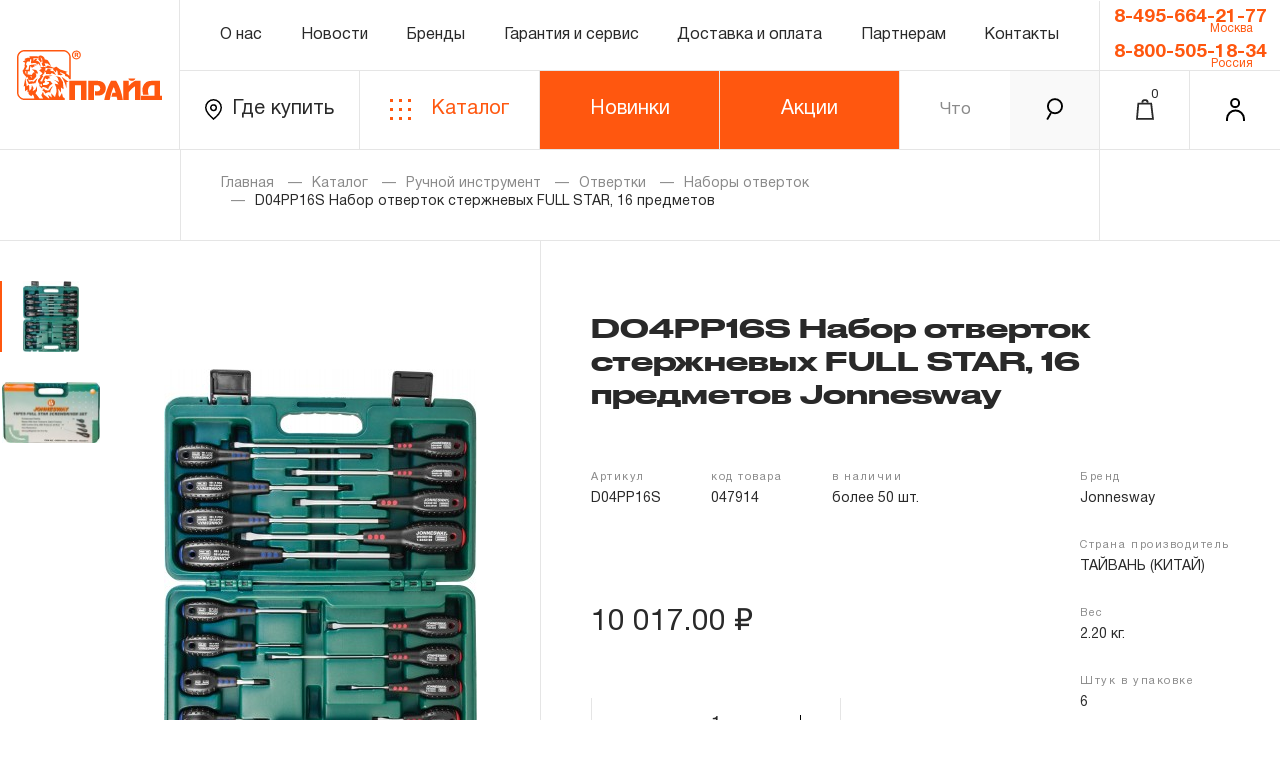

--- FILE ---
content_type: text/html; charset=UTF-8
request_url: https://www.pride.ru/catalog/item/001007001/88517/d04pp16s-nabor-otvertok-sterjneviyh-full-star-16-predmetov-jonnesway
body_size: 14942
content:
<!DOCTYPE html>
<html lang="en">
<head>
        <title>Купить D04PP16S Набор отверток стержневых FULL STAR, 16 предметов Jonnesway за 10017 руб. в магазине pride.ru</title>
    <meta name="description" content="Купить D04PP16S Набор отверток стержневых FULL STAR, 16 предметов Jonnesway за 10017 руб. в магазине pride.ru: характеристики, фото, инструкция. Всегда выгодные цены!">

    <meta data-hid="og:site_name" property="og:site_name" content="Pride.RU">
    <meta data-hid="og:type" property="og:type" content="website">
        <meta data-hid="og:image" property="og:image" content="https://www.pride.ru/public/images/catalog-resize/400x400/jonnesway/4741/list/1.jpg">
    <meta data-hid="og:title" property="og:title" content="D04PP16S Набор отверток стержневых FULL STAR, 16 предметов">
    <meta data-hid="og:url" property="og:url" content="/catalog/item/001007001/88517/d04pp16s-nabor-otvertok-sterjneviyh-full-star-16-predmetov-jonnesway">
    <meta data-hid="og:description" property="og:description" content="D04PP16S Набор отверток стержневых FULL STAR, 16 предметов. Ручной, пневматический, гидравлический, металлорежущий и специальный инструмент.">
    <link rel="canonical" href="/catalog/item/001007001/88517/d04pp16s-nabor-otvertok-sterjneviyh-full-star-16-predmetov-jonnesway" />

    <meta charset="UTF-8"/>
    <meta name="viewport" content="width=device-width, initial-scale=1.0"/>
    <meta http-equiv="X-UA-Compatible" content="ie=edge"/>
            <link rel="shortcut icon" href="/cloudmill/favicon.ico" type="image/x-icon" />
        <meta name="yandex-verification" content="3f6a200dd0116a2d" />
    <meta name="yandex-verification" content="fe9f7cb6382b9cac" />
    <meta name="yandex-verification" content="2ab2d0cf0c9c87b1" />
    <meta name="yandex-verification" content="1f3ac17b85bc7e1f" />

            <style>
            :root {
                --brandColor: #ff570f;
                --fontfamily: 'Druk Wide Medium Cy';
                --fontfamily2: 'Helvetica Neue';
                --fontweight: 500;
            }
        </style>
        <script>
            window.postfix = '';
        </script>
    

            <link rel="stylesheet" href="/cloudmill/libs/fancybox/fancybox.min.css"/>

            <link href="/dist/css/pride.f3703c38.css?version=9432bd88b04bca639c7b89febeac44bf624755dd" rel=preload as=style>
            <link href="/dist/css/chunk-common.140016ba.css?version=9432bd88b04bca639c7b89febeac44bf624755dd" rel=preload as=style>
            <link href="/dist/css/chunk-vendors.7234faea.css?version=9432bd88b04bca639c7b89febeac44bf624755dd" rel=preload as=style>
                <link href="/dist/js/chunk-common.7ad60017.js?version=9432bd88b04bca639c7b89febeac44bf624755dd" rel=preload as=script>
            <link href="/dist/js/chunk-vendors.554754b6.js?version=9432bd88b04bca639c7b89febeac44bf624755dd" rel=preload as=script>
            <link href="/dist/js/pride.e1545db6.js?version=9432bd88b04bca639c7b89febeac44bf624755dd" rel=preload as=script>
                <link href="/dist/css/pride.f3703c38.css?version=9432bd88b04bca639c7b89febeac44bf624755dd" rel=stylesheet>
            <link href="/dist/css/chunk-common.140016ba.css?version=9432bd88b04bca639c7b89febeac44bf624755dd" rel=stylesheet>
            <link href="/dist/css/chunk-vendors.7234faea.css?version=9432bd88b04bca639c7b89febeac44bf624755dd" rel=stylesheet>
    </head>
<body>

<div class="wrapper pride" id="app">
    
        <div class="preloader"
                                    style="display: none;"
                
        >
            <div class="content">
                <div class="preloader_img">
                    <div class="gray"></div>
                    <div class="orange"></div>
                </div>
                <div class="preloader_progress">
                    <div class="count">0%</div>
                    <div class="bar"></div>
                </div>
            </div>
        </div>


        <div class="header">
            <div class="box_col-2 box_logo">
                <a href="/" class="logo">
                    <img src="/cloudmill/images/logo.svg" alt=""/>
                </a>
            </div>
            <div class="box_col-auto">
                <div class="box_row">
                    <div class="box_col-auto">
                        <div class="menu">
                            <a href="/about" class="menu_item"> О нас</a>
                                                        <a href="/news-list/1" class="menu_item"> Новости </a>
                                                        <a href="/brands" class="menu_item"> Бренды </a>                            <a href="/warranty-and-service" class="menu_item"> Гарантия и сервис </a>
                                                            <a href="/delivery-and-payment" class="menu_item"> Доставка и оплата </a>
                                                                                    <a href="/partners" class="menu_item"> Партнерам </a>                            <a href="/contacts" class="menu_item"> Контакты </a>
                        </div>
                    </div>
                    <div class="box_col-2 box_phone btn-gray-white phone-block">
                                                <a href="tel:+74956642177" class="phone"> 8-495-664-21-77 </a>
                        <div>Москва</div>
                                                <a href="tel:88005051834" class="phone"> 8-800-505-18-34 </a>
                        <div>Россия</div>
                        
                    </div>
                </div>
                <div  class="box_row ">

                    <div class="box_col-2">
                        <a href="/where-to-buy" class="map btn-gray-white">
                            <i class="icon-loc"> </i>
                            Где купить
                        </a>
                    </div>
                    <div class="box_col-2">
                        <a href="/catalog/top" class="catalog btn-orange-white">
                            <i class="icon-grid"> </i>
                            Каталог
                        </a>
                    </div>
                                            <div class=" box_col-2 hide-button btn-golden-promo" style="position: relative;" >
                            <a href="/catalog/top-new"   class="catalog text-center">
                                Новинки
                            </a>
                        </div>
                        <div class=" box_col-2 hide-button btn-golden-promo" style="position: relative;" onmouseout="$('.sub-menu').hide()" onmouseover="$('.sub-menu').show()">
                            <a href="#"   class="catalog text-center">
                                Акции
                            </a>
                            <div class="sub-menu" >
                                <a href="/30" >
                                    Золотая<br />лихорадка
                                </a>
                                <a href="/catalog/top-discount" >
                                    Распродажа
                                </a>
                                <a href="/discount-positions" >
                                    Уцененный<br />товар
                                </a>
                                <a href="/landing/ballomania" >
                                    Балломания
                                </a>
                            </div>
                        </div>
                                        <search-string ></search-string>
                    <a href="tel:88005051834" class="box_col-1 only-mob phone-mob">
                        <i class="icon-phone"> </i>
                    </a>
                    <basket-button ></basket-button>
                    <login-form-button></login-form-button>

                    <menu-button ></menu-button>

                </div>
            </div>
            <div class="searchMob">
                    <search-string-mobile></search-string-mobile>

            </div>

            <menu-float brand=""></menu-float>

            <!-- // float basket -->
            <basket-float></basket-float>
            <login-form-float fio=""></login-form-float>
            <!-- \\ float basket -->
        </div>
        <modals-container ></modals-container>

        <div class="page">
                <div class="modal-product-backdrop"></div>
    <div  class="modal-product bootstrap">
        <div class="close-button">&times;</div>
        <div class="row">
            <div class="col-md-2">
                <div class="swiper-container  popup-gallery-thumbs">
                    <div class="swiper-wrapper">
                                                                                    <div class="swiper-slide d-flex justify-content-center align-items-center" style="min-height: 100px;">
                                    <img  src="/public/images/catalog-resize/100x100/jonnesway/4741/zoom/1.jpg" alt="Jonnesway D04PP16S Набор отверток стержневых FULL STAR, 16 предметов D04PP16S"/>
                                </div>
                                                                                                                                        <div class="swiper-slide d-flex justify-content-center align-items-center" style="min-height: 100px;">
                                    <img  src="/public/images/catalog-resize/100x100/jonnesway/4741/foto/1.jpg" alt="Jonnesway D04PP16S Набор отверток стержневых FULL STAR, 16 предметов D04PP16S"/>
                                </div>
                                                                        </div>
                </div>
            </div>
            <div class="col-md-10">
                <div class="swiper-container  popup-gallery">
                    <div class="swiper-wrapper">
                                                                                    <div class="swiper-slide d-flex justify-content-center align-items-center" style="height: 100vh;">
                                    <img  src="/public/images/catalog-resize/1000x1000/jonnesway/4741/zoom/1.jpg" data-zoom-image="/public/images/catalog-resize/1600x1600/jonnesway/4741/zoom/1.jpg" alt="Jonnesway D04PP16S Набор отверток стержневых FULL STAR, 16 предметов D04PP16S"/>
                                </div>
                                                                                                                                        <div class="swiper-slide d-flex justify-content-center align-items-center" style="height: 100vh;">
                                    <img  src="/public/images/catalog-resize/1000x1000/jonnesway/4741/foto/1.jpg" data-zoom-image="/public/images/catalog-resize/1600x1600/jonnesway/4741/foto/1.jpg" alt="Jonnesway D04PP16S Набор отверток стержневых FULL STAR, 16 предметов D04PP16S"/>
                                </div>
                                                                        </div>
                </div>

            </div>
        </div>
    </div>

    <div class="content">
        <div class="page_head">
            <div class="breadcrumbs" >
                <a href="/" class="b_link">Главная</a>
                <a href="/catalog/top" class="b_link">Каталог</a>
                                    <a href="/catalog/list/001" class="b_link">Ручной инструмент</a>
                                    <a href="/catalog/list/001007" class="b_link">Отвертки</a>
                                    <a href="/catalog/list/001007001" class="b_link">Наборы отверток</a>
                                <span class="b_link">D04PP16S Набор отверток стержневых FULL STAR, 16 предметов</span>
            </div>
        </div>
            </div>
    <div class="detail">
        <div class="detail_box">
            <div class="detail_imgs">
                <div class="swiper-container detail_imgs_box main-image-box">
                    <div class="swiper-wrapper">

                                                                                    <div class="swiper-slide ">
                                        <img class="detail_img main-image-box-img" src="/public/images/catalog-resize/400x400/jonnesway/4741/zoom/1.jpg" data-zoom-image="/public/images/catalog-resize/1600x1600/jonnesway/4741/zoom/1.jpg" alt="Jonnesway D04PP16S Набор отверток стержневых FULL STAR, 16 предметов D04PP16S"/>
                                </div>
                                                                                                                                        <div class="swiper-slide ">
                                        <img class="detail_img main-image-box-img"  src="/public/images/catalog-resize/400x400/jonnesway/4741/foto/1.jpg" data-zoom-image="/public/images/catalog-resize/1600x1600/jonnesway/4741/foto/1.jpg" alt="Jonnesway D04PP16S Набор отверток стержневых FULL STAR, 16 предметов D04PP16S"/>
                                </div>
                                                                                                    
                    </div>
                </div>
                <div class="swiper-container detail_imgs_list">
                    <div class="swiper-wrapper">

                                                                                    <div class="swiper-slide">
                                    <img class="detail_img" src="/public/images/catalog-resize/100x100/jonnesway/4741/zoom/1.jpg" alt="Jonnesway D04PP16S Набор отверток стержневых FULL STAR, 16 предметов D04PP16S"/>
                                </div>
                                                                                                                                        <div class="swiper-slide">
                                    <img class="detail_img" src="/public/images/catalog-resize/100x100/jonnesway/4741/foto/1.jpg" alt="Jonnesway D04PP16S Набор отверток стержневых FULL STAR, 16 предметов D04PP16S"/>
                                </div>
                                                                            
                    </div>
                </div>
            </div>
            <div class="detail_inf">
                <div class="detail_tags">
                                                                            </div>
                <h1 class="detail_title">
                    D04PP16S Набор отверток стержневых FULL STAR, 16 предметов Jonnesway
                </h1>

                <div class="detail_row">
                    <div class="detail_props">
                        <div class="detail_props-item">
                            <div class="detail_props-name">
                                Артикул
                            </div>
                            <div class="detail_props-value">
                                D04PP16S
                            </div>
                        </div>
                        <div class="detail_props-item">
                            <div class="detail_props-name">
                                код товара
                            </div>
                            <div class="detail_props-value">
                                047914
                            </div>
                        </div>
                        <div class="detail_props-item">
                            <div class="detail_props-name">
                                в наличии
                            </div>
                                                        <div class="detail_props-value" >
                                более 50 шт.
                            </div>
                                                    </div>
                                            </div>
                    <div class="detail_props right">
                        <div class="detail_props-item">
                            <div class="detail_props-name">
                                Бренд
                            </div>
                            <div class="detail_props-value">
                                Jonnesway
                            </div>
                        </div>
                        <div class="detail_props-item">
                            <div class="detail_props-name">
                                Страна производитель
                            </div>
                            <div class="detail_props-value">
                                ТАЙВАНЬ (КИТАЙ)
                            </div>
                        </div>
                        <div class="detail_props-item">
                            <div class="detail_props-name">
                                Вес
                            </div>
                            <div class="detail_props-value">
                                2.20 кг.
                            </div>
                        </div>
                        <div class="detail_props-item">
                            <div class="detail_props-name">
                                Штук в упаковке
                            </div>
                            <div class="detail_props-value">
                                6
                            </div>
                        </div>
                        <button
                                class="detail_props-show_more hoverLineMoved def-gray modalbox"
                                href="#properties"
                        >
                            Показать все
                        </button>
                    </div>
                                            <div class="detail_price">
                            10 017.00 ₽
                                                    </div>
                                                                <buy-button :product='{"current_price":{"amount":1001700,"currency":{"name":"RUB"}},"base_price":{"amount":1001700,"currency":{"name":"RUB"}},"has_discount":false,"discount":0,"discount_percent":0,"base_stock":{"product_id":88517,"stock_id":"\u041c\u0421\u041a \u0418\u041c","cnt":165,"cnt_for_sale":64},"smart_stock":"\u0431\u043e\u043b\u0435\u0435 50 \u0448\u0442.","has_stock":true,"smart_stock_label":"\u0432 \u043d\u0430\u043b\u0438\u0447\u0438\u0438","client_smart_stock":"\u043d\u0435\u0442 \u0432 \u043d\u0430\u043b\u0438\u0447\u0438\u0438","has_client_stock":false,"client_smart_stock_label":"\u043d\u0435\u0442 \u0432 \u043d\u0430\u043b\u0438\u0447\u0438\u0438","popularity_index":804,"sizes_index":669,"is_new":false,"is_egrci":false,"is_top":false,"properties":{"478572402":["\u041e\u0442\u0432\u0435\u0440\u0442\u043a\u0430"],"478572403":["Phillips (PH)","Slotted (SL)"],"478572404":["SL3","SL5.5","SL6.5","SL8","PH1","PH0","PH2","PH3"],"478572408":["\u0414\u0430"],"515017979":["16"],"642048494":["804"],"642048525":["669"],"975816416":["\u041d\u0435\u0442"],"1388143292":["\u0422\u0430\u0439\u0432\u0430\u043d\u044c"]},"properties_dictionary":{"478572402":{"id":478572402,"name":"\u0412\u0438\u0434 \u0442\u043e\u0432\u0430\u0440\u0430","show_in_filters":true,"show_in_characteristics":true,"show_on_b2b":true,"show_on_b2c":true,"is_link":true,"filter_order":1,"characteristics_order":1},"478572403":{"id":478572403,"name":"\u0422\u0438\u043f \u0440\u0430\u0431\u043e\u0447\u0435\u0433\u043e \u043f\u0440\u043e\u0444\u0438\u043b\u044f","show_in_filters":true,"show_in_characteristics":true,"show_on_b2b":true,"show_on_b2c":true,"is_link":true,"filter_order":2,"characteristics_order":2},"478572404":{"id":478572404,"name":"\u0420\u0430\u0437\u043c\u0435\u0440","show_in_filters":true,"show_in_characteristics":true,"show_on_b2b":true,"show_on_b2c":true,"is_link":true,"filter_order":0,"characteristics_order":0},"478572408":{"id":478572408,"name":"\u041d\u0430\u0431\u043e\u0440","show_in_filters":true,"show_in_characteristics":true,"show_on_b2b":true,"show_on_b2c":true,"is_link":true,"filter_order":999996,"characteristics_order":999996},"515017979":{"id":515017979,"name":"\u041a\u043e\u043b\u0438\u0447\u0435\u0441\u0442\u0432\u043e \u043f\u0440\u0435\u0434\u043c\u0435\u0442\u043e\u0432","show_in_filters":true,"show_in_characteristics":true,"show_on_b2b":true,"show_on_b2c":true,"is_link":true,"filter_order":999997,"characteristics_order":999997},"975816416":{"id":975816416,"name":"\u0414\u0438\u044d\u043b\u0435\u043a\u0442\u0440\u0438\u0447\u0435\u0441\u043a\u0438\u0439","show_in_filters":false,"show_in_characteristics":true,"show_on_b2b":true,"show_on_b2c":true,"is_link":false,"filter_order":0,"characteristics_order":0},"1388143292":{"id":1388143292,"name":"\u0420\u043e\u0434\u0438\u043d\u0430 \u0431\u0440\u0435\u043d\u0434\u0430","show_in_filters":false,"show_in_characteristics":false,"show_on_b2b":true,"show_on_b2c":true,"is_link":false,"filter_order":0,"characteristics_order":0}},"list_image":"/public/images/catalog-resize/400x400/jonnesway/4741/list/1.jpg","is_allow_to_sale":true,"human_url":"d04pp16s-nabor-otvertok-sterjneviyh-full-star-16-predmetov-jonnesway","arrival_date":"08.03.2026","id":88517,"code":"047914","articul":"D04PP16S","name":"D04PP16S \u041d\u0430\u0431\u043e\u0440 \u043e\u0442\u0432\u0435\u0440\u0442\u043e\u043a \u0441\u0442\u0435\u0440\u0436\u043d\u0435\u0432\u044b\u0445 FULL STAR, 16 \u043f\u0440\u0435\u0434\u043c\u0435\u0442\u043e\u0432","brand_name":"Jonnesway","category_id":1843010,"weight":2.2,"volume":0.006808,"width":230.0,"height":80.0,"length":370.0,"additional_params":{"id":"4741","code":"47914","name":"D04PP16S \u041d\u0430\u0431\u043e\u0440 \u043e\u0442\u0432\u0435\u0440\u0442\u043e\u043a \u0441\u0442\u0435\u0440\u0436\u043d\u0435\u0432\u044b\u0445 FULL STAR, 16 \u043f\u0440\u0435\u0434\u043c\u0435\u0442\u043e\u0432","list_image_path":"/public/images/catalog-source/jonnesway/4741/list/1.jpg","is_new":"0","is_top":"0","description":"<p><strong>\u041e\u043f\u0438\u0441\u0430\u043d\u0438\u0435</strong></p>\r\n<p>\u0421\u0442\u0435\u0440\u0436\u043d\u0435\u0432\u0430\u044f \u043e\u0442\u0432\u0435\u0440\u0442\u043a\u0430 \u043f\u043e\u043f\u0443\u043b\u044f\u0440\u043d\u043e\u0439 \u0441\u0435\u0440\u0438\u0438 Jonnesway &laquo;FULL STAR&raquo;, \u0438\u0437\u0433\u043e\u0442\u043e\u0432\u043b\u0435\u043d\u0430 \u0432 \u0441\u043e\u043e\u0442\u0432\u0435\u0442\u0441\u0442\u0432\u0438\u0438 \u0441 \u0442\u0440\u0435\u0431\u043e\u0432\u0430\u043d\u0438\u044f\u043c\u0438 \u0441\u0442\u0430\u043d\u0434\u0430\u0440\u0442\u0430 DIN 5262, \u043e\u0442\u0432\u0435\u0447\u0430\u0435\u0442 \u0442\u0435\u0445\u043d\u0438\u0447\u0435\u0441\u043a\u0438\u043c \u0443\u0441\u043b\u043e\u0432\u0438\u044f\u043c \u0413\u041e\u0421\u0422 17199-88. \u0418\u0437\u0434\u0435\u043b\u0438\u0435 \u043a\u043e\u043c\u043f\u043b\u0435\u043a\u0442\u0443\u0435\u0442\u0441\u044f \u0432\u044b\u0441\u043e\u043a\u043e\u043a\u0430\u0447\u0435\u0441\u0442\u0432\u0435\u043d\u043d\u044b\u043c \u0441\u0442\u0435\u0440\u0436\u043d\u0435\u043c \u0438\u0437 \u0445\u0440\u043e\u043c\u043e\u043c\u043e\u043b\u0438\u0431\u0434\u0435\u043d\u043e\u0432\u0430\u043d\u0430\u0434\u0438\u0435\u0432\u043e\u0439 \u0441\u0442\u0430\u043b\u0438, \u043d\u0430\u043c\u0430\u0433\u043d\u0438\u0447\u0435\u043d\u043d\u0430\u044f&nbsp;\u0440\u0430\u0431\u043e\u0447\u0430\u044f \u0447\u0430\u0441\u0442\u044c \u043e\u0442\u0432\u0435\u0440\u0442\u043a\u0438 \u0432 \u0441\u043e\u0441\u0442\u043e\u044f\u043d\u0438\u0438 \u0443\u0434\u0435\u0440\u0436\u0438\u0432\u0430\u0442\u044c \u043a\u0440\u0435\u043f\u0435\u0436, \u0447\u0442\u043e \u043e\u0447\u0435\u043d\u044c \u0447\u0430\u0441\u0442\u043e \u043f\u043e\u043c\u043e\u0433\u0430\u0435\u0442 \u043f\u0440\u0438 \u0440\u0430\u0431\u043e\u0442\u0435 \u0432 \u0442\u0440\u0443\u0434\u043d\u043e\u0434\u043e\u0441\u0442\u0443\u043f\u043d\u044b\u0445 \u043c\u0435\u0441\u0442\u0430\u0445, \u0430 \u0438\u0437\u0433\u043e\u0442\u043e\u0432\u043b\u0435\u043d\u043d\u0430 \u0438\u0437 \u0431\u0435\u043d\u0437\u043e\u043c\u0430\u0441\u043b\u043e\u0441\u0442\u043e\u0439\u043a\u043e\u0433\u043e \u0410\u0411\u0421 \u043f\u043b\u0430\u0441\u0442\u0438\u043a\u0430 \u0440\u0443\u043a\u043e\u044f\u0442\u043a\u0430 \u0443\u0434\u043e\u0431\u043d\u043e \u043b\u0435\u0436\u0438\u0442 \u0432 \u0440\u0443\u043a\u0435.</p>\r\n<p><strong>\u041e\u0431\u043b\u0430\u0441\u0442\u044c \u043f\u0440\u0438\u043c\u0435\u043d\u0435\u043d\u0438\u044f</strong></p>\r\n<p>\u041d\u0430\u0431\u043e\u0440 \u043e\u0442\u0432\u0435\u0440\u0442\u043e\u043a \"D04PP16S\" \u043f\u0440\u0438\u043c\u0435\u043d\u044f\u0435\u0442\u0441\u044f \u0434\u043b\u044f \u043f\u0440\u043e\u0432\u0435\u0434\u0435\u043d\u0438\u044f \u0440\u0430\u0431\u043e\u0442 \u0441\u043e \u0432\u0441\u0435\u043c\u0438 \u0432\u0438\u0434\u0430\u043c\u0438 \u043a\u0440\u0435\u043f\u0435\u0436\u0430, \u0438\u043c\u0435\u044e\u0449\u0435\u0433\u043e \u0432\u043d\u0443\u0442\u0440\u0435\u043d\u043d\u0438\u0439 \u0440\u0430\u0431\u043e\u0447\u0438\u0439 \u043f\u0440\u043e\u0444\u0438\u043b\u044c SL \u0438 PH.</p>","articul":"D04PP16S","country":"\u0422\u0410\u0419\u0412\u0410\u041d\u042c (\u041a\u0418\u0422\u0410\u0419)","specification_text":"","specification_list_raw":["[%47909%] \u041e\u0442\u0432\u0435\u0440\u0442\u043a\u0430 \u0448\u043b\u0438\u0446\u0435\u0432\u0430\u044f, SL3\u044550\r","[%47911%] \u041e\u0442\u0432\u0435\u0440\u0442\u043a\u0430 \u0448\u043b\u0438\u0446\u0435\u0432\u0430\u044f, SL3\u0445150\r","[%47910%] \u041e\u0442\u0432\u0435\u0440\u0442\u043a\u0430 \u0448\u043b\u0438\u0446\u0435\u0432\u0430\u044f, SL5,5\u044575\r","[%47074%] \u041e\u0442\u0432\u0435\u0440\u0442\u043a\u0430 \u0448\u043b\u0438\u0446\u0435\u0432\u0430\u044f, SL5,5\u0445125\r","[%47913%] \u041e\u0442\u0432\u0435\u0440\u0442\u043a\u0430 \u0448\u043b\u0438\u0446\u0435\u0432\u0430\u044f, SL5,5\u0445200\r","[%47077%] \u041e\u0442\u0432\u0435\u0440\u0442\u043a\u0430 \u0448\u043b\u0438\u0446\u0435\u0432\u0430\u044f, SL6,5\u044538\r","[%47075%] \u041e\u0442\u0432\u0435\u0440\u0442\u043a\u0430 \u0448\u043b\u0438\u0446\u0435\u0432\u0430\u044f, SL6,5\u0445100\r","[%47078%] \u041e\u0442\u0432\u0435\u0440\u0442\u043a\u0430 \u0448\u043b\u0438\u0446\u0435\u0432\u0430\u044f, SL8\u0445150\r","[%47905%] \u041e\u0442\u0432\u0435\u0440\u0442\u043a\u0430 \u043a\u0440\u0435\u0441\u0442\u043e\u0432\u0430\u044f, PH0\u044560\r","\u041e\u0442\u0432\u0435\u0440\u0442\u043a\u0430 \u043a\u0440\u0435\u0441\u0442\u043e\u0432\u0430\u044f, PH0\u044580\r","[%47904%] \u041e\u0442\u0432\u0435\u0440\u0442\u043a\u0430 \u043a\u0440\u0435\u0441\u0442\u043e\u0432\u0430\u044f, PH1\u044538\r","[%47067%] \u041e\u0442\u0432\u0435\u0440\u0442\u043a\u0430 \u043a\u0440\u0435\u0441\u0442\u043e\u0432\u0430\u044f, PH1\u044580\r","\u041e\u0442\u0432\u0435\u0440\u0442\u043a\u0430 \u043a\u0440\u0435\u0441\u0442\u043e\u0432\u0430\u044f, PH1\u0445150\r","[%47069%] \u041e\u0442\u0432\u0435\u0440\u0442\u043a\u0430 \u043a\u0440\u0435\u0441\u0442\u043e\u0432\u0430\u044f, PH2\u044538\r","[%47908%] \u041e\u0442\u0432\u0435\u0440\u0442\u043a\u0430 \u043a\u0440\u0435\u0441\u0442\u043e\u0432\u0430\u044f, PH2\u0445150\r","[%47071%] \u041e\u0442\u0432\u0435\u0440\u0442\u043a\u0430 \u043a\u0440\u0435\u0441\u0442\u043e\u0432\u0430\u044f, PH3\u0445150\r","\u041f\u043b\u0430\u0441\u0442\u0438\u043a\u043e\u0432\u044b\u0439 \u043a\u0435\u0439\u0441"],"specification_list":["<tr><td><a href=\"https://jonnesway.ru/product/4743/d04s350-otvertka-sterjnevaya-shlitsevaya-full-star-sl3h50-mm/\">D04S350</a></td><td> \u041e\u0442\u0432\u0435\u0440\u0442\u043a\u0430 \u0448\u043b\u0438\u0446\u0435\u0432\u0430\u044f, SL3\u044550\r</td></tr>","<tr><td><a href=\"https://jonnesway.ru/product/4742/d04s3150-otvertka-sterjnevaya-shlitsevaya-full-star-sl3h150-mm/\">D04S3150</a></td><td> \u041e\u0442\u0432\u0435\u0440\u0442\u043a\u0430 \u0448\u043b\u0438\u0446\u0435\u0432\u0430\u044f, SL3\u0445150\r</td></tr>","<tr><td><a href=\"https://jonnesway.ru/product/4748/d04s575-otvertka-sterjnevaya-shlitsevaya-full-star-sl55h75-mm/\">D04S575</a></td><td> \u041e\u0442\u0432\u0435\u0440\u0442\u043a\u0430 \u0448\u043b\u0438\u0446\u0435\u0432\u0430\u044f, SL5,5\u044575\r</td></tr>","<tr><td><a href=\"https://jonnesway.ru/product/4745/d04s5125-otvertka-sterjnevaya-shlitsevaya-full-star-sl55h125-mm/\">D04S5125</a></td><td> \u041e\u0442\u0432\u0435\u0440\u0442\u043a\u0430 \u0448\u043b\u0438\u0446\u0435\u0432\u0430\u044f, SL5,5\u0445125\r</td></tr>","<tr><td><a href=\"https://jonnesway.ru/product/4747/d04s5200-otvertka-sterjnevaya-shlitsevaya-full-star-sl55h200-mm/\">D04S5200</a></td><td> \u041e\u0442\u0432\u0435\u0440\u0442\u043a\u0430 \u0448\u043b\u0438\u0446\u0435\u0432\u0430\u044f, SL5,5\u0445200\r</td></tr>","<tr><td><a href=\"https://jonnesway.ru/product/4751/d04s638-otvertka-sterjnevaya-shlitsevaya-full-star-sl65h38-mm/\">D04S638</a></td><td> \u041e\u0442\u0432\u0435\u0440\u0442\u043a\u0430 \u0448\u043b\u0438\u0446\u0435\u0432\u0430\u044f, SL6,5\u044538\r</td></tr>","<tr><td><a href=\"https://jonnesway.ru/product/4749/d04s6100-otvertka-sterjnevaya-shlitsevaya-full-star-sl65h100-mm/\">D04S6100</a></td><td> \u041e\u0442\u0432\u0435\u0440\u0442\u043a\u0430 \u0448\u043b\u0438\u0446\u0435\u0432\u0430\u044f, SL6,5\u0445100\r</td></tr>","<tr><td><a href=\"https://jonnesway.ru/product/4752/d04s8150-otvertka-sterjnevaya-shlitsevaya-full-star-sl8h150-mm/\">D04S8150</a></td><td> \u041e\u0442\u0432\u0435\u0440\u0442\u043a\u0430 \u0448\u043b\u0438\u0446\u0435\u0432\u0430\u044f, SL8\u0445150\r</td></tr>","<tr><td><a href=\"https://jonnesway.ru/product/4729/d04p060-otvertka-sterjnevaya-krestovaya-full-star-ph0h60-mm/\">D04P060</a></td><td> \u041e\u0442\u0432\u0435\u0440\u0442\u043a\u0430 \u043a\u0440\u0435\u0441\u0442\u043e\u0432\u0430\u044f, PH0\u044560\r</td></tr>","<tr><td>-</td><td>\u041e\u0442\u0432\u0435\u0440\u0442\u043a\u0430 \u043a\u0440\u0435\u0441\u0442\u043e\u0432\u0430\u044f, PH0\u044580\r</td></tr>","<tr><td><a href=\"https://jonnesway.ru/product/4730/d04p138-otvertka-sterjnevaya-krestovaya-full-star-ph1h38-mm/\">D04P138</a></td><td> \u041e\u0442\u0432\u0435\u0440\u0442\u043a\u0430 \u043a\u0440\u0435\u0441\u0442\u043e\u0432\u0430\u044f, PH1\u044538\r</td></tr>","<tr><td><a href=\"https://jonnesway.ru/product/4732/d04p180-otvertka-sterjnevaya-krestovaya-full-star-ph1h80-mm/\">D04P180</a></td><td> \u041e\u0442\u0432\u0435\u0440\u0442\u043a\u0430 \u043a\u0440\u0435\u0441\u0442\u043e\u0432\u0430\u044f, PH1\u044580\r</td></tr>","<tr><td>-</td><td>\u041e\u0442\u0432\u0435\u0440\u0442\u043a\u0430 \u043a\u0440\u0435\u0441\u0442\u043e\u0432\u0430\u044f, PH1\u0445150\r</td></tr>","<tr><td><a href=\"https://jonnesway.ru/product/4735/d04p238-otvertka-sterjnevaya-krestovaya-full-star-ph2h38-mm/\">D04P238</a></td><td> \u041e\u0442\u0432\u0435\u0440\u0442\u043a\u0430 \u043a\u0440\u0435\u0441\u0442\u043e\u0432\u0430\u044f, PH2\u044538\r</td></tr>","<tr><td><a href=\"https://jonnesway.ru/product/4734/d04p2150-otvertka-sterjnevaya-krestovaya-full-star-ph2h150-mm/\">D04P2150</a></td><td> \u041e\u0442\u0432\u0435\u0440\u0442\u043a\u0430 \u043a\u0440\u0435\u0441\u0442\u043e\u0432\u0430\u044f, PH2\u0445150\r</td></tr>","<tr><td><a href=\"https://jonnesway.ru/product/4738/d04p3150-otvertka-sterjnevaya-krestovaya-full-star-ph3h150-mm/\">D04P3150</a></td><td> \u041e\u0442\u0432\u0435\u0440\u0442\u043a\u0430 \u043a\u0440\u0435\u0441\u0442\u043e\u0432\u0430\u044f, PH3\u0445150\r</td></tr>","<tr><td>-</td><td>\u041f\u043b\u0430\u0441\u0442\u0438\u043a\u043e\u0432\u044b\u0439 \u043a\u0435\u0439\u0441</td></tr>"],"images":{"3d":{"list":[],"is_half_rotate":false},"zoom":["/public/images/catalog-source/jonnesway/4741/zoom/1.jpg"],"photo":["/public/images/catalog-source/jonnesway/4741/foto/1.jpg"],"instruction":[],"specification":[],"video":[],"other":[]},"how_to_use":"","advantages":""},"images":[],"external_vendor_info":{"1":397681818,"2":138729083}}' mode="product"></buy-button>
                                    </div>
            </div>
            <div class="hidden-inf popupFadeInRight" id="properties">
                <div class="detail_props-popup">
                    <div class="detail_props-popup_title">
                        Характеристики товара
                    </div>
                    <div class="detail_props props_col">
                        <div class="detail_props-item">
                            <div class="detail_props-name">
                                Страна производитель
                            </div>
                            <div class="detail_props-value">
                                ТАЙВАНЬ (КИТАЙ)
                            </div>
                        </div>
                        <div class="detail_props-item">
                            <div class="detail_props-name">
                                Вес
                            </div>
                            <div class="detail_props-value">
                                2.20 кг.
                            </div>
                        </div>
                        <div class="detail_props-item">
                            <div class="detail_props-name">
                                Штук в упаковке
                            </div>
                            <div class="detail_props-value">
                                6
                            </div>
                        </div>
                                                    <div class="detail_props-item">
                                <div class="detail_props-name">
                                    Вид товара
                                </div>
                                <div class="detail_props-value">
                                    Отвертка
                                </div>
                            </div>
                                                    <div class="detail_props-item">
                                <div class="detail_props-name">
                                    Тип рабочего профиля
                                </div>
                                <div class="detail_props-value">
                                    Phillips (PH);Slotted (SL)
                                </div>
                            </div>
                                                    <div class="detail_props-item">
                                <div class="detail_props-name">
                                    Размер
                                </div>
                                <div class="detail_props-value">
                                    SL3;SL5.5;SL6.5;SL8;PH1;PH0;PH2;PH3
                                </div>
                            </div>
                                                    <div class="detail_props-item">
                                <div class="detail_props-name">
                                    Набор
                                </div>
                                <div class="detail_props-value">
                                    Да
                                </div>
                            </div>
                                                    <div class="detail_props-item">
                                <div class="detail_props-name">
                                    Количество предметов
                                </div>
                                <div class="detail_props-value">
                                    16
                                </div>
                            </div>
                                                    <div class="detail_props-item">
                                <div class="detail_props-name">
                                    Диэлектрический
                                </div>
                                <div class="detail_props-value">
                                    Нет
                                </div>
                            </div>
                                                    <div class="detail_props-item">
                                <div class="detail_props-name">
                                    Родина бренда
                                </div>
                                <div class="detail_props-value">
                                    Тайвань
                                </div>
                            </div>
                                            </div>
                </div>
            </div>
        </div>
    </div>
    <div class="tabsBox nbt-container">
        <div class="content border">
            <div class="tabsBox_menu nbt-menu">
                <div class="tabsBox_menu-content">
                    <button

                            tabindex="description"
                            class="tabsBox_item nbt-menu-item hoverLineMoved typeHide active"
                    >
                        Описание
                    </button>
                    <button tabindex="warranty" class="tabsBox_item nbt-menu-item hoverLineMoved typeHide">
                        Гарантия
                    </button>
                                                                                <button tabindex="specification" class="tabsBox_item nbt-menu-item hoverLineMoved typeHide">
                        Состав товара
                    </button>
                                                                            </div>
            </div>
            <div class="tabsBox_content nbt-tabs">
                <div class="tabsBox_tab nbt-tab nbt-tab-description active">
                    <div class="tabsBox_offset bootstrap">
                        <p><strong>Описание</strong></p>
<p>Стержневая отвертка популярной серии Jonnesway &laquo;FULL STAR&raquo;, изготовлена в соответствии с требованиями стандарта DIN 5262, отвечает техническим условиям ГОСТ 17199-88. Изделие комплектуется высококачественным стержнем из хромомолибденованадиевой стали, намагниченная&nbsp;рабочая часть отвертки в состоянии удерживать крепеж, что очень часто помогает при работе в труднодоступных местах, а изготовленна из бензомаслостойкого АБС пластика рукоятка удобно лежит в руке.</p>
<p><strong>Область применения</strong></p>
<p>Набор отверток "D04PP16S" применяется для проведения работ со всеми видами крепежа, имеющего внутренний рабочий профиль SL и PH.</p>                                            </div>
                </div>
                <div class="tabsBox_tab nbt-tab nbt-tab-warranty">
                    <div class="tabsBox_offset">
                        <h1 class="detail_title">Гарантийные обязательства</h1>
                        <div style="line-height: 28px;" class="bootstrap">
    <div class="my-3"><b>ГАРАНТИЙНЫЕ ОБЯЗАТЕЛЬСТВА.</b></div>

    <div class="my-3"><b>Понятие «ПОЖИЗНЕННАЯ ГАРАНТИЯ».</b></div>
    <div>1.1 Понятие «ПОЖИЗНЕННАЯ ГАРАНТИЯ» включает в себя признание неограниченного срока поддержания гарантийных
        обязательств в течение всего периода эксплуатации изделия, а также замена или ремонт вышедшего из строя
        инструмента, если при проведении технической экспертизы было установлено, что производитель использовал при
        изготовлении изделия некачественные материалы или нарушал технологию в процессе его производства.
    </div>
    <div>1.2 «ПОЖИЗНЕННАЯ ГАРАНТИЯ» предоставляется при условии соблюдения покупателем (потребителем) правил
        эксплуатации, обслуживания, транспортировки и хранения, применяемых для ручного слесарно-монтажного инструмента.
    </div>
    <div class="my-3"><b>2. Понятие «ОГРАНИЧЕННАЯ ГАРАНТИЯ»</b></div>
    <div>2.1 На инструмент, имеющий в своей конструкции КИНЕМАТИЧЕСКУЮ СХЕМУ (МЕХАНИЗМ) распространяется понятие
        «ограниченной гарантии», в связи с сокращенным сроком эксплуатации, связанным с повышенным износом при
        использовании и определен в 12-15 месяцев с начала использования в условиях эксплуатации средней интенсивности.
    </div>
    <div>2.2 При повышенной интенсивности или тяжелых условиях эксплуатации инструмента гарантийный срок может быть
        сокращен до одного месяца.
    </div>
    <div>2.3 Начало гарантийного срока, начало эксплуатации определяется по дате продажи, указанной в гарантийном талоне
        продавцом инструмента или документе, подтверждающим факт приобретения изделия. В отдельных случаях, при
        реализации продукции на промышленные предприятия, начало гарантийного срока может исчисляться с момента ввода
        инструмента в эксплуатацию, но не более 3-х месяцев с даты продажи.
    </div>
    <div class="my-3"><b>3. Исполнение гарантийных обязательств.</b></div>
    <div>3.1 На изделия торговых марок JONNESWAY® и OMBRA® распространяется понятие «ПОЖИЗНЕННАЯ ГАРАНТИЯ», то есть,
        подлежит замене или ремонту инструмента, имеющий дефект, обнаруженный или возникший в результате нарушений при
        его производстве и делающий невозможным дальнейшее использование инструмента, за исключением тех групп
        инструмента, которые перечислены в п. 3.4.
    </div>
    <div>3.2 Производитель гарантирует бесперебойное функционирование изделий торговой марки THORVIK® в течение ДЕСЯТИ
        лет с начала эксплуатации всех типов инструмента, за исключением тех групп инструмента, которые перечислены в п.
        3.4.
    </div>
    <div>3.3 На изделия торговой марки CARBON® распространяется понятие «ограниченной гарантии», в ДВЕНАДЦАТЬ месяцев с
        начала эксплуатации всех типов инструмента, которые перечислены в п.3.4
    </div>
    <div>3.4 На следующие группы слесарно-монтажного, пневматического, гидравлического, измерительного и т.п.
        распространяется понятие «ограниченная гарантия»:
    </div>
    <div>3.4.1 На изделия имеющие в своей конструкции храповый механизм (ключи гаечные трещоточные, рукоятки трещоточные
        и т.п.) распространяется ограниченный срок гарантии в ДВЕНАДЦАТЬ месяцев.
    </div>
    <div>3.4.2 На измерительный и диагностический инструмент, включая манометры, компрессометры, тестеры, рулетки,
        динамометрические ключи, усилители крутящего момента и т.п. устанавливается ограниченный срок гарантии в
        ДВЕНАДЦАТЬ месяцев, если не предусмотрен изготовителем межповерочный интервал, который зависит от интенсивности
        эксплуатации данного инструмента.
    </div>
    <div>3.4.3 На группы шарнирно-губцевого инструмента, ключей разводных и трубных рычажных, отверток с разнообразными
        рабочими профилями, устанавливается срок гарантийных обязательств в ДВЕНАДЦАТЬ месяцев, кроме тех случаев, когда
        рабочие поверхности потеряли свою функциональность вследствие естественного износа.
    </div>
    <div>3.4.4 Пневмомеханический инструмент, включая элементы пневмоподготовки и покрасочное оборудование, попадает под
        действие «ограниченной гарантии», срок которой определен в ДВЕНАДЦАТЬ месяцев.
    </div>
    <div>3.4.5 На группу товаров аккумуляторный инструмент, включая аккумуляторные батареи, фонари аккумуляторные,
        попадает под действие «ограниченной гарантии», срок которой определен в ДВЕНАДЦАТЬ месяцев.
    </div>
    <div>3.4.6 На гидравлический инструмент (прессы, краны, цилиндры, насосы, подкатные и бутылочные домкраты и т.п.)
        распространяется ограниченный срок гарантийного обслуживания, который для торговых марок JONNESWAY® и CARBON®
        составляет ДВЕНАДЦАТЬ месяцев, а для торговой марки OMBRA® - ПЯТНАДЦАТЬ месяцев со дня начала эксплуатации.
    </div>
    <div>3.4.7 На специальный инструмент, включающий съемники универсальные, съемники для шарнирных соединений, стяжки,
        зажимные приспособления, оборудование для замены консистентных смазок и т.п. а также на специализированный
        инструмент для обслуживания отдельных марок транспортных средств, определяется гарантийный срок в ДВЕНАДЦАТЬ
        месяцев.
    </div>
    <div>3.4.8 На инструментальную мебель (верстаки и инструментальные тележки) распространяется ограниченный срок
        гарантии в ДВЕНАДЦАТЬ месяцев.
    </div>
    <div>3.5 Производитель обеспечивает ремонт или замену по гарантийным обязательствам в следующих случаях:</div>
    <div>3.5.1 Брак материала, из которого изготовлено изделие;</div>
    <div>3.5.2 Брак, допущенный при изготовлении изделия или вследствие нарушения технологического процесса (раковины в
        литье, неоднородность материала и т.п.);
    </div>
    <div>3.5.3 Нарушение технологического процесса, а именно: брак при термической (твердость не соответствует
        стандарту) и гальванической технологических операциях (брак покрытия);
    </div>
    <div>3.5.4 Брак, допущенный при механической обработке или сборки изделия (дефект рабочей части, рабочий профиль
        изделия не соответствует заявленному, нарушение геометрических параметров, тела изделия, чехлов рукояток,
        нарушение геометрических параметров, брак при маркировке инструмента, нарушение геометрических параметров,
        привод или присоединительный профиль не соответствует заявленному, брак фиксирующего или храпового механизма и
        т.п.)
    </div>
    <div>3.6 При проведении ремонтных работ инструмента по гарантийным обязательствам, гарантийный срок не меняется и
        исчисляется с момента первичной даты приобретения или ввода изделия в эксплуатацию (см. п. 2.3). На
        устанавливаемые, в процессе гарантийного или постгарантийного ремонта, детали и ремонтные комплекты
        распространяется ограниченный срок гарантии в ОДИН месяц с момента передачи готового изделия потребителю.
    </div>
    <div>3.7 В случае полной замены изделия по гарантийным обязательствам, гарантийный срок исчисляется с момента
        передачи нового инструмента потребителю.
    </div>
    <div class="my-3"><b>4. Отказ в предоставлении услуг по гарантийным обязательствам.</b></div>
    <div>4.1 Нарушение правил эксплуатации гаечных ключей, а именно: наращивание дополнительного рычага (труба, другой
        ключ и т.п.), превышение предельно допустимой нагрузки, ударные воздействия на тело ключа (исключая ударные
        накидные односторонние ключи), неправильный подбор ключа по размеру и профилю, воздействия, не связанные с
        основным предназначением ключа.
    </div>
    <div>4.2 Нарушение правил эксплуатации торцевых головок, а именно: превышение предельно допустимой нагрузки.
        Использование торцевых головок для механизированного инструмента с ручным приводом и наоборот. Использование
        ударных воздействий на тело головки, неправильный подбор инструмента по размеру и профилю, воздействия, не
        связанные с основным предназначением торцевой головки.
    </div>
    <div> 4.3 Нарушение правил эксплуатации трещоточных рукояток, воротков, переходников, шарниров и других изделий,
        входящих в группу «ПРИВОДЫ», а именно: наращивание дополнительного рычага в виде трубы или какого-нибудь другого
        изделия. Превышение предельно допустимой нагрузки, ударные воздействия на тело изделия, воздействия, не
        связанные с основным предназначением данного типа инструмента. Использование трещоточных рукояток, карданных
        шарниров, гибких удлинителей и удлинителей с шаром для первичного ослабления сильно нагруженных резьбовых
        соединений. При использовании понижающих переходников прилагаемое усилие должно быть рассчитано исходя из
        значений для меньшего размера привода. Использование удлинителей, переходников и шарнирных карданов для
        механизированного инструмента с ручным приводом и наоборот. Попытка проведения самостоятельного ремонта, а также
        использование неоригинальных запасных частей и комплектующих.
    </div>
    <div>4.4 Нарушение правил эксплуатации инструмента для работы с внутренним профилем, а именно: использование
        стержневых отверток и торцевых ключей в качестве монтировок, рычагов, выколоток или зубил, фиксирующих пальцев и
        т.п. Наращивание дополнительного рычага в виде трубы или какого-нибудь другого изделия при работе с торцевыми
        ключами. Превышение предельно допустимой нагрузки, ударные воздействия на тело изделия (кроме изделий, имеющих
        соответствующие конструкционные особенности), воздействия, не связанные с основным предназначением инструмента,
        неправильный подбор инструмента по размеру и профилю. Использование насадок с вставками-битами для
        механизированного инструмента с ручным приводом и наоборот. Переточка износившихся и деформированных рабочих
        частей инструментов. Вставки-биты являются расходным материалом, применяемом при массовом производстве,
        гарантийные условия производителя на них не распространяется, равно как и на торцевые насадки (головки с
        вставками-битами, составные и цельные), ударные и для ручного привода.
    </div>
    <div>4.5 Нарушение правил эксплуатации шарнирно-губцевого инструмента, а именно: использование не по назначению и
        неправильный подбор инструмента, использование режущих поверхностей инструмента для обработки материалов и
        поверхностей, не подходящих по твердости и размерам, а также использование для удержания предметов,
        подвергающихся высокотемпературной обработке (кроме изделий, имеющих конструкционные особенности). Наращивание
        дополнительного рычага в виде трубы или какого-нибудь другого изделия для увеличения усилия сжатия, а также
        использование инструмента в качестве ударного. Превышение предельно допустимой нагрузки, ударные воздействия на
        тело и рукоятки изделия, воздействия, не связанные с основным предназначением инструмента, падение изделия с
        высоты на твердую поверхность. Попытка восстановить или переточить износившиеся и деформированные рабочие части
        инструментов.
    </div>
    <div>4.6 Для инструментов режущего, ударного и ударно-режущего действия, срок поддержания гарантийных обязательств
        не предусмотрен, за исключением случаев первичного выявления дефектов, делающих использование инструмента
        невозможным и являющихся следствием нарушения технологических процессов при производстве. Детали изделий,
        изготовленные из природных материалов, обслуживанию по гарантийным условиям не подлежат.
    </div>
    <div>4.7 Нарушение правил транспортировки, а также постоянное или периодическое хранение инструмента в условиях
        высокой влажности или иных агрессивных к материалам изделия средах может привести к отказу в обслуживании по
        гарантийным обязательствам производителя.
    </div>
    <div>4.8 Обслуживание по гарантийным условиям производителя не предоставляется в случае невозможности идентификации
        предусмотренных серийных номеров изделий и документов, подтверждающих приобретение и начало эксплуатации
        изделий, относящихся по гарантийным условиям к инструментам с ограниченным гарантийным сроком.
    </div>

    <div class="my-3"><b>5. ДОПОЛНИТЕЛЬНАЯ ИНФОРМАЦИЯ</b></div>
    <div>5.1 Претензии по данной гарантии также не принимаются к рассмотрению в случаях невозможности подтверждения
        квалификации пользователя, наличия признаков проведения ремонтных работ изделий, осуществлявшихся
        неуполномоченными на это лицами, изменения конструкции, или самостоятельной установки неоригинальных компонентов
        и деталей изделий.
    </div>
    <div>5.2 Производитель (продавец) оставляет за собой право определения причины выхода из строя изделия (из-за
        некачественных материалов, ошибок при сборке, человеческого фактора или по иным причинам).
    </div>
    <div>5.3 Претензии потребителей к инструменту, вышедшему из строя в течение гарантийного срока, принимаются к
        рассмотрению в соответствии с Законом «О защите прав потребителей».
    </div>
    <div>5.4 В случае обнаружения неисправности, Вы можете обратиться в региональные представительства или
        авторизованные сервисные центры торговых марок JONNESWAY®, OMBRA®, THORVIK®, CARBON®
    </div>
</div>                    </div>
                </div>
                <div class="tabsBox_tab nbt-tab nbt-tab-how-to-use ">
                    <div class="tabsBox_offset bootstrap">
                                            </div>
                </div>

                                <div class="tabsBox_tab nbt-tab nbt-tab-docs">
                    <div class="tabsBox_offset bootstrap">
                        <div class="tabsBox_doc">
                                                                                    
                                                    </div>
                    </div>
                </div>
                <div class="tabsBox_tab nbt-tab nbt-tab-specification">
                    <div class="tabsBox_offset bootstrap">
                            <table class="table">
                                                                                            <tr>
                                    <td>
                                                                                    <a href="/catalog/item-by-code/47909" target="_blank">47909</a>
                                                                            </td>
                                    <td> Отвертка шлицевая, SL3х50
                                            <!-- [%47909%] Отвертка шлицевая, SL3х50 -->
                                    </td>
                                </tr>
                                                                <tr>
                                    <td>
                                                                                    <a href="/catalog/item-by-code/47911" target="_blank">47911</a>
                                                                            </td>
                                    <td> Отвертка шлицевая, SL3х150
                                            <!-- [%47911%] Отвертка шлицевая, SL3х150 -->
                                    </td>
                                </tr>
                                                                <tr>
                                    <td>
                                                                                    <a href="/catalog/item-by-code/47910" target="_blank">47910</a>
                                                                            </td>
                                    <td> Отвертка шлицевая, SL5,5х75
                                            <!-- [%47910%] Отвертка шлицевая, SL5,5х75 -->
                                    </td>
                                </tr>
                                                                <tr>
                                    <td>
                                                                                    <a href="/catalog/item-by-code/47074" target="_blank">47074</a>
                                                                            </td>
                                    <td> Отвертка шлицевая, SL5,5х125
                                            <!-- [%47074%] Отвертка шлицевая, SL5,5х125 -->
                                    </td>
                                </tr>
                                                                <tr>
                                    <td>
                                                                                    <a href="/catalog/item-by-code/47913" target="_blank">47913</a>
                                                                            </td>
                                    <td> Отвертка шлицевая, SL5,5х200
                                            <!-- [%47913%] Отвертка шлицевая, SL5,5х200 -->
                                    </td>
                                </tr>
                                                                <tr>
                                    <td>
                                                                                    <a href="/catalog/item-by-code/47077" target="_blank">47077</a>
                                                                            </td>
                                    <td> Отвертка шлицевая, SL6,5х38
                                            <!-- [%47077%] Отвертка шлицевая, SL6,5х38 -->
                                    </td>
                                </tr>
                                                                <tr>
                                    <td>
                                                                                    <a href="/catalog/item-by-code/47075" target="_blank">47075</a>
                                                                            </td>
                                    <td> Отвертка шлицевая, SL6,5х100
                                            <!-- [%47075%] Отвертка шлицевая, SL6,5х100 -->
                                    </td>
                                </tr>
                                                                <tr>
                                    <td>
                                                                                    <a href="/catalog/item-by-code/47078" target="_blank">47078</a>
                                                                            </td>
                                    <td> Отвертка шлицевая, SL8х150
                                            <!-- [%47078%] Отвертка шлицевая, SL8х150 -->
                                    </td>
                                </tr>
                                                                <tr>
                                    <td>
                                                                                    <a href="/catalog/item-by-code/47905" target="_blank">47905</a>
                                                                            </td>
                                    <td> Отвертка крестовая, PH0х60
                                            <!-- [%47905%] Отвертка крестовая, PH0х60 -->
                                    </td>
                                </tr>
                                                                <tr>
                                    <td>
                                                                            </td>
                                    <td>Отвертка крестовая, PH0х80
                                            <!-- Отвертка крестовая, PH0х80 -->
                                    </td>
                                </tr>
                                                                <tr>
                                    <td>
                                                                                    <a href="/catalog/item-by-code/47904" target="_blank">47904</a>
                                                                            </td>
                                    <td> Отвертка крестовая, PH1х38
                                            <!-- [%47904%] Отвертка крестовая, PH1х38 -->
                                    </td>
                                </tr>
                                                                <tr>
                                    <td>
                                                                                    <a href="/catalog/item-by-code/47067" target="_blank">47067</a>
                                                                            </td>
                                    <td> Отвертка крестовая, PH1х80
                                            <!-- [%47067%] Отвертка крестовая, PH1х80 -->
                                    </td>
                                </tr>
                                                                <tr>
                                    <td>
                                                                            </td>
                                    <td>Отвертка крестовая, PH1х150
                                            <!-- Отвертка крестовая, PH1х150 -->
                                    </td>
                                </tr>
                                                                <tr>
                                    <td>
                                                                                    <a href="/catalog/item-by-code/47069" target="_blank">47069</a>
                                                                            </td>
                                    <td> Отвертка крестовая, PH2х38
                                            <!-- [%47069%] Отвертка крестовая, PH2х38 -->
                                    </td>
                                </tr>
                                                                <tr>
                                    <td>
                                                                                    <a href="/catalog/item-by-code/47908" target="_blank">47908</a>
                                                                            </td>
                                    <td> Отвертка крестовая, PH2х150
                                            <!-- [%47908%] Отвертка крестовая, PH2х150 -->
                                    </td>
                                </tr>
                                                                <tr>
                                    <td>
                                                                                    <a href="/catalog/item-by-code/47071" target="_blank">47071</a>
                                                                            </td>
                                    <td> Отвертка крестовая, PH3х150
                                            <!-- [%47071%] Отвертка крестовая, PH3х150 -->
                                    </td>
                                </tr>
                                                                <tr>
                                    <td>
                                                                            </td>
                                    <td>Пластиковый кейс
                                            <!-- Пластиковый кейс -->
                                    </td>
                                </tr>
                                                                                        </table>
                    </div>
                </div>
                            </div>
        </div>
    </div>

    
    
    <p>&nbsp;</p>
    <p>&nbsp;</p>
    <p>&nbsp;</p>
            <script src="https://cdn.jsdelivr.net/npm/@mladenilic/threesixty.js/dist/threesixty.js"></script>
    
        </div>
        <div class="footer">
            <div class="content">
                <div class="footer_col">
                                        <a href="tel:+74956642177" class="footer_phone"> 8-495-664-21-77 </a>
                    <div>Москва</div>
                                        <a href="tel:88005051834" class="footer_phone"> 8-800-505-18-34 </a>
                    <div>Россия</div>
                    <p>&nbsp;</p>

                    <div class="footer_work-time">Пн. — Пт. 8:00 — 17:00</div>
                                            <a href="mailto:pride@pride.ru" class="footer_mail">
                            pride@pride.ru
                        </a>
                                        <div class="footer_company">
                        ООО «Торговый Дом ПРАЙД»<br />
                        Почтовый адрес: 125438, г. Москва, ул. Автомоторная, д.8<br />
                        ИНН  7743139407<br />
                        КПП  774301001<br />
                        ОГРН  1167746148393<br />
                    </div>
                    <div class="footer_copyright">© Прайд, 2002-2026</div>
                </div>
                <div class="footer_col">
                    <div class="footer_menu">
                        <div class="footer_menu">
                            <a href="/about" class="footer_menu_link"> О нас </a>
                            <a href="/news-list/1" class="footer_menu_link"> Новости </a>
                            <a href="/partners" class="footer_menu_link"> Партнерам </a>                            <a href="/contacts" class="footer_menu_link"> Контакты </a>
                            <a href="/catalog/top" class="footer_menu_link"> Каталог </a>
                            <a href="/brands" class="footer_menu_link"> Бренды </a>                            <a href="/where-to-buy" class="footer_menu_link"> Где купить </a>
                            <a href="/warranty-and-service" class="footer_menu_link"> Гарантия </a>
                            <a href="/delivery-and-payment" class="footer_menu_link"> Доставка и оплата </a>                        </div>
                    </div>
                    <div class="footer_copyright">
                        <a href="/privacy-policy">Политика конфиденциальности</a>
                    </div>
                    <div class="footer_copyright" style="margin-top: 10px;">
                        <a href="/terms-of-use">Пользовательское соглашение</a>
                    </div>
                </div>
                <!--noindex-->
                <!--googleoff: all-->
                <div class="footer_col">
                    <div class="footer_social">
                        <a href="https://vk.com/prideth" class="footer_social_item btn-orange-gray" target="_blank">
                            <i class="icon-vk"> </i>
                        </a>
                    </div>
                    <a href="/customer/private/bio" class="footer_menu_link footer_lk">
                        <i class="icon-user"> </i>
                        Личный кабинет
                    </a>
                    <div class="footer_copyright mobile">
                        <a href="/privacy-policy">Политика конфиденциальности</a>

                        <a href="/terms-of-use">Пользовательское соглашение</a>
                    </div>
                    <div class="footer_copyright mobile">© Прайд, 2026</div>

                    <a href="http://cloudmill.ru" class="footer_copyright">
                        Дизайн <img src="/cloudmill/images/cloudmill.svg" alt=""/>
                    </a>

                </div>
                <!--googleon: all-->
                <!--/noindex-->

            </div>
        </div>
                <v-dialog />

</div>

<!-- Top.Mail.Ru counter -->
<script type="text/javascript">
    var _tmr = window._tmr || (window._tmr = []);
    _tmr.push({id: "3507627", type: "pageView", start: (new Date()).getTime()});
    (function (d, w, id) {
        if (d.getElementById(id)) return;
        var ts = d.createElement("script"); ts.type = "text/javascript"; ts.async = true; ts.id = id;
        ts.src = "https://top-fwz1.mail.ru/js/code.js";
        var f = function () {var s = d.getElementsByTagName("script")[0]; s.parentNode.insertBefore(ts, s);};
        if (w.opera == "[object Opera]") { d.addEventListener("DOMContentLoaded", f, false); } else { f(); }
    })(document, window, "tmr-code");
</script>
<noscript><div><img src="https://top-fwz1.mail.ru/counter?id=3507627;js=na" style="position:absolute;left:-9999px;" alt="Top.Mail.Ru" /></div></noscript>
<!-- /Top.Mail.Ru counter -->


<style type="text/css">
        .breadcrumbs, .b_link {
        display: inline-block!important;
     }
 </style>
</body>
<script src="/cloudmill/js/jquery-3.3.1.js"></script>
<script src="/cloudmill/libs/swiper/swiper.min.js"></script>
<script src="/cloudmill/libs/boostrap_slider/boostrap_slider.min.js"></script>
<script src="/cloudmill/libs/select2/select2.min.js"></script>
<script src="/cloudmill/libs/slick/slick.js"></script>
<script src="/cloudmill/libs/pixijs/pixi.min.js"></script>
<script src="/cloudmill/libs/fancybox/fancybox.min.js"></script>
    <script src="/dist/js/chunk-common.7ad60017.js?version=9432bd88b04bca639c7b89febeac44bf624755dd"></script>
    <script src="/dist/js/chunk-vendors.554754b6.js?version=9432bd88b04bca639c7b89febeac44bf624755dd"></script>
    <script src="/dist/js/pride.e1545db6.js?version=9432bd88b04bca639c7b89febeac44bf624755dd"></script>
<script src="/cloudmill/js/main.js?v=2"></script>
<!-- zoom -->
<script type="text/javascript">
    $(document).ready(function() {
        // $('.swiper-zoom-container .detail_img').ezPlus({
        //     zoomType: 'lens',
        //     lensShape: 'round',
        //     lensSize: 300
        // });

        $(".fancybox").fancybox();
    });
</script>
<script type="text/javascript">
    var galleryThumbs = new Swiper(".popup-gallery-thumbs", {
    spaceBetween: 10,
    slidesPerView: 12,
    //freeMode: true,
    watchSlidesVisibility: true,
    watchSlidesProgress: true,
    direction: "vertical",
    followFinger: false
});
var galleryTop = new Swiper(".popup-gallery", {
    spaceBetween: 30,
    slidesPerView: 1,
    thumbs: {
        swiper: galleryThumbs
    }
});


let frames3d = [];
    
$(document).ready(function() {
    $('.main-image-box-img').click(function(){
        $('.modal-product-backdrop, .modal-product').addClass('active');
    })
    $('.modal-product .close-button').click(function(){
        $('.modal-product-backdrop, .modal-product').removeClass('active');
    })

    const viewer = new ThreeSixty(document.getElementById('product-360-view'), {
            image: frames3d,
            width: 600,
            height: 600,
            speed: 100,
            drag: true,
            keys: true,
        });

       viewer.play();

    })





</script>


<!-- Yandex.Metrika counter -->
<script type="text/javascript" >
    (function(m,e,t,r,i,k,a){m[i]=m[i]||function(){(m[i].a=m[i].a||[]).push(arguments)};
        m[i].l=1*new Date();k=e.createElement(t),a=e.getElementsByTagName(t)[0],k.async=1,k.src=r,a.parentNode.insertBefore(k,a)})
    (window, document, "script", "https://mc.yandex.ru/metrika/tag.js", "ym");

    ym(39587615, "init", {
        clickmap:true,
        trackLinks:true,
        accurateTrackBounce:true,
        webvisor:true
    });
</script>
<noscript><div><img src="https://mc.yandex.ru/watch/39587615" style="position:absolute; left:-9999px;" alt="" /></div></noscript>
<!-- /Yandex.Metrika counter -->




</html>


--- FILE ---
content_type: text/css
request_url: https://www.pride.ru/dist/css/pride.f3703c38.css?version=9432bd88b04bca639c7b89febeac44bf624755dd
body_size: 67842
content:
.sort_opts .select2.select2-container{margin-top:-5px!important}.btn-gray[data-v-a96f3a72]{width:100%}.catList_item_buts .btn-gray[data-v-d03c8d6a]{width:100%!important}@media (min-width:950px){.filter-price[data-v-3d42779c]{margin-left:20px;margin-right:15px}}body{overflow-anchor:none}.search-result ul li a.category{font-weight:400}.search-result ul li a b{font-weight:700}.product-params[data-v-350a34a1]{font-weight:400;color:grey;font-size:80%}.product-params-total[data-v-350a34a1]{color:grey;text-align:right}.promocode-block[data-v-350a34a1]{padding-bottom:10px!important}.promocode-block .btn[data-v-350a34a1]{padding:1rem;background:#f9f9f9;border:1px solid #d3d3d3}.promocode-block input[data-v-350a34a1]{margin-bottom:0;background:#efefef}.deleted[data-v-350a34a1]{background:#f8f8f8}.deleted .product-name[data-v-350a34a1]{text-decoration:line-through;color:grey!important}.deleted[data-v-2a2cc3c8]{background:#f8f8f8}.deleted .basket_item_name[data-v-2a2cc3c8]{text-decoration:line-through;color:grey!important}.bootstrap[data-v-af5597a6]{margin:20px}@media print{.bootstrap[data-v-af5597a6]{font-size:70%}}input.form-control[data-v-b172062e]{display:inline-block!important;font-size:14px}.search-container[data-v-b172062e]{line-height:1.4}.search-container .search-result[data-v-b172062e]{z-index:1000;width:100%}.search-container .search-result ul li a[data-v-b172062e]{color:#000!important}.select-post-index .search-result[data-v-b172062e]{width:100%}.select-post-index .search-result ul li a[data-v-b172062e]{color:#000!important}.is-invalid[data-v-db9ec87e]{border-bottom:3px solid red!important;background:#fff5f5!important}.selected-delivery button[data-v-db9ec87e]{color:#fff;background:grey}.selected-delivery button.btn-selected[data-v-db9ec87e]{background:var(--brandColor)}span.sub[data-v-db9ec87e]{font-size:80%;margin-left:20px}span.sub ul[data-v-db9ec87e]{margin-left:0;padding-left:0}.search-result[data-v-db9ec87e]{z-index:1000;background:#fff;width:100%}.search-result ul li a[data-v-db9ec87e]{color:#000}.selected-pvz[data-v-db9ec87e]{line-height:1.4;margin-top:10px}.list-inline a.active[data-v-db9ec87e]{color:#000}.filterMap_label.active[data-v-53e37a94]:before{filter:none!important}.point.active .point_content[data-v-53e37a94]{height:auto!important}.top-regions ul[data-v-53e37a94],.vendors ul[data-v-53e37a94]{margin:0}.top-regions ul li[data-v-53e37a94],.vendors ul li[data-v-53e37a94]{display:inline-block;margin:30px 30px 25px 0;padding-bottom:5px;font-size:120%;cursor:pointer}.top-regions ul li.active[data-v-53e37a94],.vendors ul li.active[data-v-53e37a94]{cursor:default;border-bottom:2px solid var(--brandColor)}.top-regions[data-v-53e37a94]{border-bottom:1px solid #d9d9d9}.vendors ul li[data-v-53e37a94]{font-size:100%}.grey_items[data-v-53e37a94]{color:#8a8a8a;font-size:12px;line-height:135%;margin:20px 0 10px 0}.show-on-map[data-v-53e37a94]{cursor:pointer}.banner-slider.slick-slide{position:relative}.slick-list{overflow:visible}.slick-track{display:flex!important}.slick-slide{display:flex;flex-direction:column;height:auto}.slick-slide:not(.slick-active){pointer-events:none}.slick-active+.slick-slide:not(.slick-active){margin-left:-1px}.slick-arrow{position:absolute;width:57px;height:57px;background:#292929;top:50%;transform:translateY(-50%);border:0;color:transparent;-webkit-user-select:none;-moz-user-select:none;-ms-user-select:none;user-select:none;left:0;z-index:2;cursor:pointer}.slick-arrow:before{content:"";display:block;background-image:url(/cloudmill/images/strSmall.svg);background-repeat:no-repeat;background-size:contain;background-position:50%;width:12px;height:24px;position:absolute;top:50%;left:50%;margin-left:-2px;transform:translate(-50%,-50%) rotate(-180deg);filter:contrast(0) brightness(2);transition:all .3s ease-in-out}.slick-next{left:auto;right:0}.slick-next:before{margin-left:0;transform:translate(-50%,-50%)}.promoSliderScope{background:url(/images/promo-09/BG2N.jpg) no-repeat 50%;background-size:95% 95%}.promoSliderScope .slider_item h5{color:#fff!important;text-align:center;width:80%;margin-left:10%;min-height:120px}.promoSliderScope .slick-next,.promoSliderScope .slick-prev{font-size:0;line-height:0;position:absolute;top:50%;display:block;width:60px;height:160px;padding:0;transform:translateY(-50%);cursor:pointer;color:transparent;border:none;outline:none;background:transparent;z-index:10}.promoSliderScope .slick-next:focus,.promoSliderScope .slick-next:hover,.promoSliderScope .slick-prev:focus,.promoSliderScope .slick-prev:hover{color:transparent;outline:none;background:transparent}.promoSliderScope .slick-next:focus:before,.promoSliderScope .slick-next:hover:before,.promoSliderScope .slick-prev:focus:before,.promoSliderScope .slick-prev:hover:before{opacity:1}.promoSliderScope .slick-next.slick-disabled:before,.promoSliderScope .slick-prev.slick-disabled:before{opacity:.25}.promoSliderScope .slick-next:before,.promoSliderScope .slick-prev:before{font-family:slick;font-size:60px;line-height:1;opacity:.75;color:#fff;-webkit-font-smoothing:antialiased;-moz-osx-font-smoothing:grayscale}.promoSliderScope .slick-prev{left:-25px}.promoSliderScope [dir=rtl] .slick-prev{right:-25px;left:auto}.promoSliderScope .slick-next{right:-25px}.promoSliderScope [dir=rtl] .slick-next{right:auto;left:-25px}.promoSliderScopeWinners{background:none}.promoSliderScopeWinners .slick-prev{left:-65px}.promoSliderScopeWinners [dir=rtl] .slick-prev{right:-75px;left:auto}.promoSliderScopeWinners .slick-next{right:-75px}.promoSliderScopeWinners [dir=rtl] .slick-next{right:auto;left:-75px}.promoSliderScopeWinners .slider_item{padding:0 5px}.user-count h3[data-v-41717c7a]{padding:15px;color:#fff}.user-count h3 b[data-v-41717c7a]{font-size:130%;color:#ff570f}.winner_slide[data-v-41717c7a]{max-width:25%}.fancybox-button.fancybox-button--close[data-v-41717c7a]{background:#fff}.ttr h2[data-v-41717c7a],.ttr h3[data-v-41717c7a]{color:#ffff9f}.ttr h2>div[data-v-41717c7a],.ttr h3>div[data-v-41717c7a]{margin-top:20%;margin-bottom:20%}.user-form h2[data-v-41717c7a],.user-form h4[data-v-41717c7a],.user-form label[data-v-41717c7a]{color:#fff}.user-form h2[data-v-41717c7a]{margin-bottom:3rem!important}.user-form input.form-control[data-v-41717c7a]{padding:.5rem 2rem}.user-form .col-md-6[data-v-41717c7a]{padding-left:15px!important;padding-right:15px!important}.user-form button[data-v-41717c7a]{color:#fff!important}.row[data-v-41717c7a]{margin-left:0!important;margin-right:0!important}.col-md-6[data-v-41717c7a]{padding-left:0!important;padding-right:0!important}.assurance[data-v-41717c7a]{background:#0d0d0d}.golden-line[data-v-41717c7a]{width:100%;background:url(/images/promo-09/golden-line.png);height:5px}.w100[data-v-41717c7a]{width:100%}input.promocode[data-v-41717c7a]{width:35%;font-size:180%;margin:20px;margin-left:22%;border:0}.bootstrap>div[data-v-41717c7a]{max-width:1920px;margin:0 auto}@media (min-width:1900px){input.promocode[data-v-41717c7a]{width:25%;font-size:180%;margin:20px;margin-left:32%;border:0}}.opacity5[data-v-41717c7a]{opacity:.5}.rtlabel[data-v-41717c7a]{background:#fff;border-radius:2px;width:80%;margin-left:10%;margin-bottom:20px}.rtlabel h3[data-v-41717c7a]{font-size:1.6rem}.nabor-item[data-v-41717c7a]{position:absolute;width:56%;bottom:35%;left:22%}.nabor-label[data-v-41717c7a]{position:absolute;width:80%;bottom:5%;left:10%;text-align:center;height:130px;display:table}.nabor-label h6[data-v-41717c7a]{color:#fff;vertical-align:baseline;display:table-cell;vertical-align:middle}@font-face{font-family:Helvetica Neue;src:url(/cloudmill/fonts/HelveticaNeueCyr-BlackItalic.eot);src:url(/cloudmill/fonts/HelveticaNeueCyr-BlackItalic.eot?#iefix) format("embedded-opentype"),url(/cloudmill/fonts/HelveticaNeueCyr-BlackItalic.woff2) format("woff2"),url(/cloudmill/fonts/HelveticaNeueCyr-BlackItalic.woff) format("woff"),url(/cloudmill/fonts/HelveticaNeueCyr-BlackItalic.ttf) format("truetype");font-weight:900;font-style:italic}@font-face{font-family:Helvetica Neue;src:url(/cloudmill/fonts/HelveticaNeueCyr-Light.eot);src:url(/cloudmill/fonts/HelveticaNeueCyr-Light.eot?#iefix) format("embedded-opentype"),url(/cloudmill/fonts/HelveticaNeueCyr-Light.woff2) format("woff2"),url(/cloudmill/fonts/HelveticaNeueCyr-Light.woff) format("woff"),url(/cloudmill/fonts/HelveticaNeueCyr-Light.ttf) format("truetype");font-weight:300;font-style:normal}@font-face{font-family:Helvetica Neue;src:url(/cloudmill/fonts/HelveticaNeueCyr-Heavy.eot);src:url(/cloudmill/fonts/HelveticaNeueCyr-Heavy.eot?#iefix) format("embedded-opentype"),url(/cloudmill/fonts/HelveticaNeueCyr-Heavy.woff2) format("woff2"),url(/cloudmill/fonts/HelveticaNeueCyr-Heavy.woff) format("woff"),url(/cloudmill/fonts/HelveticaNeueCyr-Heavy.ttf) format("truetype");font-weight:900;font-style:normal}@font-face{font-family:Helvetica Neue;src:url(/cloudmill/fonts/HelveticaNeueCyr-MediumItalic.eot);src:url(/cloudmill/fonts/HelveticaNeueCyr-MediumItalic.eot?#iefix) format("embedded-opentype"),url(/cloudmill/fonts/HelveticaNeueCyr-MediumItalic.woff2) format("woff2"),url(/cloudmill/fonts/HelveticaNeueCyr-MediumItalic.woff) format("woff"),url(/cloudmill/fonts/HelveticaNeueCyr-MediumItalic.ttf) format("truetype");font-weight:500;font-style:italic}@font-face{font-family:Helvetica Neue;src:url(/cloudmill/fonts/HelveticaNeueCyr-Bold.eot);src:url(/cloudmill/fonts/HelveticaNeueCyr-Bold.eot?#iefix) format("embedded-opentype"),url(/cloudmill/fonts/HelveticaNeueCyr-Bold.woff2) format("woff2"),url(/cloudmill/fonts/HelveticaNeueCyr-Bold.woff) format("woff"),url(/cloudmill/fonts/HelveticaNeueCyr-Bold.ttf) format("truetype");font-weight:700;font-style:normal}@font-face{font-family:Helvetica Neue;src:url(/cloudmill/fonts/HelveticaNeueCyr-Roman.eot);src:url(/cloudmill/fonts/HelveticaNeueCyr-Roman.eot?#iefix) format("embedded-opentype"),url(/cloudmill/fonts/HelveticaNeueCyr-Roman.woff2) format("woff2"),url(/cloudmill/fonts/HelveticaNeueCyr-Roman.woff) format("woff"),url(/cloudmill/fonts/HelveticaNeueCyr-Roman.ttf) format("truetype");font-weight:400;font-style:normal}@font-face{font-family:Helvetica Neue;src:url(/cloudmill/fonts/HelveticaNeueCyr-BoldItalic.eot);src:url(/cloudmill/fonts/HelveticaNeueCyr-BoldItalic.eot?#iefix) format("embedded-opentype"),url(/cloudmill/fonts/HelveticaNeueCyr-BoldItalic.woff2) format("woff2"),url(/cloudmill/fonts/HelveticaNeueCyr-BoldItalic.woff) format("woff"),url(/cloudmill/fonts/HelveticaNeueCyr-BoldItalic.ttf) format("truetype");font-weight:700;font-style:italic}@font-face{font-family:Helvetica Neue;src:url(/cloudmill/fonts/HelveticaNeueCyr-HeavyItalic.eot);src:url(/cloudmill/fonts/HelveticaNeueCyr-HeavyItalic.eot?#iefix) format("embedded-opentype"),url(/cloudmill/fonts/HelveticaNeueCyr-HeavyItalic.woff2) format("woff2"),url(/cloudmill/fonts/HelveticaNeueCyr-HeavyItalic.woff) format("woff"),url(/cloudmill/fonts/HelveticaNeueCyr-HeavyItalic.ttf) format("truetype");font-weight:900;font-style:italic}@font-face{font-family:Helvetica Neue;src:url(/cloudmill/fonts/HelveticaNeueCyr-Medium.eot);src:url(/cloudmill/fonts/HelveticaNeueCyr-Medium.eot?#iefix) format("embedded-opentype"),url(/cloudmill/fonts/HelveticaNeueCyr-Medium.woff2) format("woff2"),url(/cloudmill/fonts/HelveticaNeueCyr-Medium.woff) format("woff"),url(/cloudmill/fonts/HelveticaNeueCyr-Medium.ttf) format("truetype");font-weight:500;font-style:normal}@font-face{font-family:Helvetica Neue;src:url(/cloudmill/fonts/HelveticaNeueCyr-Thin.eot);src:url(/cloudmill/fonts/HelveticaNeueCyr-Thin.eot?#iefix) format("embedded-opentype"),url(/cloudmill/fonts/HelveticaNeueCyr-Thin.woff2) format("woff2"),url(/cloudmill/fonts/HelveticaNeueCyr-Thin.woff) format("woff"),url(/cloudmill/fonts/HelveticaNeueCyr-Thin.ttf) format("truetype");font-weight:100;font-style:normal}@font-face{font-family:Helvetica Neue;src:url(/cloudmill/fonts/HelveticaNeueCyr-UltraLightItalic.eot);src:url(/cloudmill/fonts/HelveticaNeueCyr-UltraLightItalic.eot?#iefix) format("embedded-opentype"),url(/cloudmill/fonts/HelveticaNeueCyr-UltraLightItalic.woff2) format("woff2"),url(/cloudmill/fonts/HelveticaNeueCyr-UltraLightItalic.woff) format("woff"),url(/cloudmill/fonts/HelveticaNeueCyr-UltraLightItalic.ttf) format("truetype");font-weight:200;font-style:italic}@font-face{font-family:Helvetica Neue;src:url(/cloudmill/fonts/HelveticaNeueCyr-Italic.eot);src:url(/cloudmill/fonts/HelveticaNeueCyr-Italic.eot?#iefix) format("embedded-opentype"),url(/cloudmill/fonts/HelveticaNeueCyr-Italic.woff2) format("woff2"),url(/cloudmill/fonts/HelveticaNeueCyr-Italic.woff) format("woff"),url(/cloudmill/fonts/HelveticaNeueCyr-Italic.ttf) format("truetype");font-weight:500;font-style:italic}@font-face{font-family:Helvetica Neue;src:url(/cloudmill/fonts/HelveticaNeueCyr-LightItalic.eot);src:url(/cloudmill/fonts/HelveticaNeueCyr-LightItalic.eot?#iefix) format("embedded-opentype"),url(/cloudmill/fonts/HelveticaNeueCyr-LightItalic.woff2) format("woff2"),url(/cloudmill/fonts/HelveticaNeueCyr-LightItalic.woff) format("woff"),url(/cloudmill/fonts/HelveticaNeueCyr-LightItalic.ttf) format("truetype");font-weight:300;font-style:italic}@font-face{font-family:Helvetica Neue;src:url(/cloudmill/fonts/HelveticaNeueCyr-Black.eot);src:url(/cloudmill/fonts/HelveticaNeueCyr-Black.eot?#iefix) format("embedded-opentype"),url(/cloudmill/fonts/HelveticaNeueCyr-Black.woff2) format("woff2"),url(/cloudmill/fonts/HelveticaNeueCyr-Black.woff) format("woff"),url(/cloudmill/fonts/HelveticaNeueCyr-Black.ttf) format("truetype");font-weight:900;font-style:normal}@font-face{font-family:Helvetica Neue;src:url(/cloudmill/fonts/HelveticaNeueCyr-ThinItalic.eot);src:url(/cloudmill/fonts/HelveticaNeueCyr-ThinItalic.eot?#iefix) format("embedded-opentype"),url(/cloudmill/fonts/HelveticaNeueCyr-ThinItalic.woff2) format("woff2"),url(/cloudmill/fonts/HelveticaNeueCyr-ThinItalic.woff) format("woff"),url(/cloudmill/fonts/HelveticaNeueCyr-ThinItalic.ttf) format("truetype");font-weight:100;font-style:italic}@font-face{font-family:Helvetica Neue;src:url(/cloudmill/fonts/HelveticaNeueCyr-UltraLight.eot);src:url(/cloudmill/fonts/HelveticaNeueCyr-UltraLight.eot?#iefix) format("embedded-opentype"),url(/cloudmill/fonts/HelveticaNeueCyr-UltraLight.woff2) format("woff2"),url(/cloudmill/fonts/HelveticaNeueCyr-UltraLight.woff) format("woff"),url(/cloudmill/fonts/HelveticaNeueCyr-UltraLight.ttf) format("truetype");font-weight:200;font-style:normal}@font-face{font-family:Druk Wide Medium Cy;src:url(/cloudmill/fonts/Druk_Wide_Medium_Cy.otf);font-weight:400;font-style:normal}@font-face{font-family:Druk Wide Medium Cy;src:url(/cloudmill/fonts/Druk_Wide_Medium_Italic_Cy.otf);font-weight:400;font-style:italic}@font-face{font-family:SK Primo;src:url(/cloudmill/fonts/SK\ Primo.otf);font-weight:800;font-style:normal}body,body .def_scroll,html,html .def_scroll{scrollbar-color:var(--brandColor) #fff;scrollbar-width:thin;scrollbar-base-color:#fff;scrollbar-face-color:var(--brandColor);scrollbar-3dlight-color:#fff;scrollbar-highlight-color:#fff;scrollbar-track-color:#fff;scrollbar-arrow-color:#fff;scrollbar-shadow-color:var(--brandColor);scrollbar-width:7px}body .def_scroll::-webkit-scrollbar,html .def_scroll::-webkit-scrollbar{width:7px;height:7px}body .def_scroll::-webkit-scrollbar-thumb,html .def_scroll::-webkit-scrollbar-thumb{background:var(--brandColor)}body .def_scroll::-webkit-scrollbar-track:vertical,html .def_scroll::-webkit-scrollbar-track:vertical{background:#fff;border-left:1px solid #e3e3e3}body::-webkit-scrollbar,html::-webkit-scrollbar{width:7px;height:7px}body::-webkit-scrollbar-thumb,html::-webkit-scrollbar-thumb{background:var(--brandColor)}body::-webkit-scrollbar-track:vertical,html::-webkit-scrollbar-track:vertical{background:#fff;border-left:1px solid #e3e3e3}body *,html *{scrollbar-color:var(--brandColor) #fff;scrollbar-width:thin;scrollbar-base-color:#fff;scrollbar-face-color:var(--brandColor);scrollbar-3dlight-color:#fff;scrollbar-highlight-color:#fff;scrollbar-track-color:#fff;scrollbar-arrow-color:#fff;scrollbar-shadow-color:var(--brandColor);scrollbar-width:7px}body ::-webkit-scrollbar,html ::-webkit-scrollbar{width:7px;height:7px}body ::-webkit-scrollbar-thumb,html ::-webkit-scrollbar-thumb{background:var(--brandColor)}body ::-webkit-scrollbar-track:vertical,html ::-webkit-scrollbar-track:vertical{background:#fff;border-left:1px solid #e3e3e3}body{margin:0;padding:0;border:0;scroll-behavior:smooth}body .fancybox-container,body .wrapper{overflow:hidden}body .fancybox-container *,body .wrapper *{box-sizing:border-box;text-decoration:none;list-style:none;outline:none;color:inherit;font-family:var(--fontfamily2);font-size:inherit;font-weight:inherit}.wrapper.thorvik .icon-loc{background-image:url(/cloudmill/images-thorvik/loc.svg)}.wrapper.thorvik .icon-print{background-image:url(/cloudmill/images-thorvik/print.svg)}.wrapper.thorvik .icon-grid{background-image:url(/cloudmill/images-thorvik/cat.svg)}.wrapper.thorvik .icon-list{background-image:url(/cloudmill/images-thorvik/list.svg)}.wrapper.thorvik .icon-filter{background-image:url(/cloudmill/images-thorvik/filter.svg)}.wrapper.thorvik .icon-search{background-image:url(/cloudmill/images-thorvik/search.svg)}.wrapper.thorvik .icon-cart{background-image:url(/cloudmill/images-thorvik/cart.svg)}.wrapper.thorvik .icon-phone{background-image:url(/cloudmill/images-thorvik/phone.svg)}.wrapper.thorvik .icon-fb{background-image:url(/cloudmill/images-thorvik/fbr.svg)}.wrapper.thorvik .icon-vk{background-image:url(/cloudmill/images-thorvik/vk.svg)}.wrapper.thorvik .icon-inst{background-image:url(/cloudmill/images-thorvik/inst.svg)}.wrapper.thorvik .icon-google{background-image:url(/cloudmill/images-thorvik/google.svg)}.wrapper.thorvik .icon-twitter{background-image:url(/cloudmill/images-thorvik/twitter.svg)}.wrapper.thorvik .icon-user{background-image:url(/cloudmill/images-thorvik/user.svg)}.wrapper.thorvik .icon-close{background-image:url(/cloudmill/images-thorvik/close.svg)}.wrapper.thorvik .icon-str-left{background-image:url(/cloudmill/images-thorvik/str_left.svg)}.wrapper.thorvik .icon-str-left-black{background-image:url(/cloudmill/images-thorvik/str_left_black.svg)}.wrapper.thorvik .icon-str-left-orange{background-image:url(/cloudmill/images-thorvik/str_left_orange.svg)}.wrapper.thorvik .icon-geo{background-image:url(/cloudmill/images-thorvik/geo.svg)}.wrapper.thorvik .icon-smartphone{background-image:url(/cloudmill/images-thorvik/smartphone.svg)}.wrapper.thorvik .icon-mail{background-image:url(/cloudmill/images-thorvik/mail.svg)}.wrapper.thorvik .icon-clock{background-image:url(/cloudmill/images-thorvik/clock.svg)}.wrapper.thorvik .icon-working-time{background-image:url(/cloudmill/images-thorvik/working-time.svg)}.wrapper.carbon .icon-loc{background-image:url(/cloudmill/images-carbon/loc.svg)}.wrapper.carbon .icon-print{background-image:url(/cloudmill/images-carbon/print.svg)}.wrapper.carbon .icon-grid{background-image:url(/cloudmill/images-carbon/cat.svg)}.wrapper.carbon .icon-list{background-image:url(/cloudmill/images-carbon/list.svg)}.wrapper.carbon .icon-filter{background-image:url(/cloudmill/images-carbon/filter.svg)}.wrapper.carbon .icon-search{background-image:url(/cloudmill/images-carbon/search.svg)}.wrapper.carbon .icon-cart{background-image:url(/cloudmill/images-carbon/cart.svg)}.wrapper.carbon .icon-phone{background-image:url(/cloudmill/images-carbon/phone.svg)}.wrapper.carbon .icon-fb{background-image:url(/cloudmill/images-carbon/fbr.svg)}.wrapper.carbon .icon-vk{background-image:url(/cloudmill/images-carbon/vk.svg)}.wrapper.carbon .icon-inst{background-image:url(/cloudmill/images-carbon/inst.svg)}.wrapper.carbon .icon-google{background-image:url(/cloudmill/images-carbon/google.svg)}.wrapper.carbon .icon-twitter{background-image:url(/cloudmill/images-carbon/twitter.svg)}.wrapper.carbon .icon-user{background-image:url(/cloudmill/images-carbon/user.svg)}.wrapper.carbon .icon-close{background-image:url(/cloudmill/images-carbon/close.svg)}.wrapper.carbon .icon-str-left{background-image:url(/cloudmill/images-carbon/str_left.svg)}.wrapper.carbon .icon-str-left-black{background-image:url(/cloudmill/images-carbon/str_left_black.svg)}.wrapper.carbon .icon-str-left-orange{background-image:url(/cloudmill/images-carbon/str_left_orange.svg)}.wrapper.carbon .icon-geo{background-image:url(/cloudmill/images-carbon/geo.svg)}.wrapper.carbon .icon-smartphone{background-image:url(/cloudmill/images-carbon/smartphone.svg)}.wrapper.carbon .icon-mail{background-image:url(/cloudmill/images-carbon/mail.svg)}.wrapper.carbon .icon-clock{background-image:url(/cloudmill/images-carbon/clock.svg)}.wrapper.carbon .icon-working-time{background-image:url(/cloudmill/images-carbon/working-time.svg)}.wrapper .icon-loc,.wrapper .icon .def-icon{background-size:contain;background-repeat:no-repeat;background-position:50%;display:inline-block;transition:all .3s ease-in-out}.wrapper .icon-loc{filter:contrast(0) brightness(0);background-image:url(/cloudmill/images/loc.svg);width:17px;height:20.5px}.wrapper .icon-print{background-size:contain;background-repeat:no-repeat;background-position:50%;display:inline-block;transition:all .3s ease-in-out;background-image:url(/cloudmill/images/print.svg);width:16px;height:15px}.wrapper .icon-grid{background-image:url(/cloudmill/images/cat.svg)}.wrapper .icon-grid,.wrapper .icon-list{background-size:contain;background-repeat:no-repeat;background-position:50%;display:inline-block;transition:all .3s ease-in-out;width:21px;height:21px}.wrapper .icon-list{background-image:url(/cloudmill/images/list.svg)}.wrapper .icon-filter{background-image:url(/cloudmill/images/filter.svg);width:25px;height:29px}.wrapper .icon-filter,.wrapper .icon-search{background-size:contain;background-repeat:no-repeat;background-position:50%;display:inline-block;transition:all .3s ease-in-out}.wrapper .icon-search{filter:contrast(0) brightness(0);background-image:url(/cloudmill/images/search.svg);width:17px;height:23.16px}.wrapper .icon-cart{background-image:url(/cloudmill/images/cart.svg);width:20px;height:21px}.wrapper .icon-cart,.wrapper .icon-phone{background-size:contain;background-repeat:no-repeat;background-position:50%;display:inline-block;transition:all .3s ease-in-out}.wrapper .icon-phone{background-image:url(/cloudmill/images/phone.svg);width:17px;height:17px}.wrapper .icon-fb{background-image:url(/cloudmill/images/fbr.svg);width:8px;height:16px}.wrapper .icon-fb,.wrapper .icon-vk{background-size:contain;background-repeat:no-repeat;background-position:50%;display:inline-block;transition:all .3s ease-in-out}.wrapper .icon-vk{background-image:url(/cloudmill/images/vk.svg);width:19px;height:11px}.wrapper .icon-inst{background-image:url(/cloudmill/images/inst.svg);width:18px;height:18px}.wrapper .icon-google,.wrapper .icon-inst{background-size:contain;background-repeat:no-repeat;background-position:50%;display:inline-block;transition:all .3s ease-in-out}.wrapper .icon-google{background-image:url(/cloudmill/images/google.svg);width:21px;height:14px}.wrapper .icon-twitter{background-size:contain;background-repeat:no-repeat;background-position:50%;display:inline-block;transition:all .3s ease-in-out;background-image:url(/cloudmill/images/twitter.svg);width:14px;height:12px}.wrapper .icon-user{background-image:url(/cloudmill/images/user.svg);width:19px;height:22.8px}.wrapper .icon-close,.wrapper .icon-user{background-size:contain;background-repeat:no-repeat;background-position:50%;display:inline-block;transition:all .3s ease-in-out;filter:contrast(0) brightness(0)}.wrapper .icon-close{background-image:url(/cloudmill/images/close.svg);width:15px;height:15px}.wrapper .icon-str-left{background-size:contain;background-repeat:no-repeat;background-position:50%;display:inline-block;transition:all .3s ease-in-out;background-image:url(/cloudmill/images/str_left.svg);width:25px;height:16px}.wrapper .icon-str-left-black{background-image:url(/cloudmill/images/str_left_black.svg)}.wrapper .icon-str-left-black,.wrapper .icon-str-left-orange{background-size:contain;background-repeat:no-repeat;background-position:50%;display:inline-block;transition:all .3s ease-in-out;width:40px;height:16px}.wrapper .icon-str-left-orange{background-image:url(/cloudmill/images/str_left_orange.svg)}.wrapper .icon-geo{background-image:url(/cloudmill/images/geo.svg);width:23px}.wrapper .icon-geo,.wrapper .icon-smartphone{background-size:contain;background-repeat:no-repeat;background-position:50%;display:inline-block;transition:all .3s ease-in-out;height:28px}.wrapper .icon-smartphone{background-image:url(/cloudmill/images/smartphone.svg);width:20px}.wrapper .icon-mail{background-size:contain;background-repeat:no-repeat;background-position:50%;display:inline-block;transition:all .3s ease-in-out;background-image:url(/cloudmill/images/mail.svg);width:29px;height:21px}.wrapper .icon-clock{background-image:url(/cloudmill/images/clock.svg)}.wrapper .icon-clock,.wrapper .icon-working-time{background-size:contain;background-repeat:no-repeat;background-position:50%;display:inline-block;transition:all .3s ease-in-out;width:28px;height:28px}.wrapper .icon-working-time{background-image:url(/cloudmill/images/working-time.svg)}.wrapper .inner{width:calc(100% - 180px);margin:auto}.wrapper .content{width:calc(100% - 400px);margin:auto}.wrapper .content.border{border-left:1px solid #e5e5e5;border-right:1px solid #e5e5e5}.wrapper .content.lines{position:relative}.wrapper .content.lines:before{left:33.33333%}.wrapper .content.lines:after,.wrapper .content.lines:before{content:"";display:block;height:100%;width:1px;position:absolute;top:0;background:#e5e5e5;z-index:-1}.wrapper .content.lines:after{left:66.66667%}.wrapper .content.line{position:relative}.wrapper .content.line:before{content:"";display:block;height:100%;width:1px;position:absolute;top:0;left:50%;background:#e5e5e5;z-index:-1}.wrapper .tabs,.wrapper .tabs_link{position:relative}.wrapper .tabs_link:before{position:absolute;content:"";display:block;width:100%;height:2px;bottom:-3px;left:0;background:#c4c4c4;opacity:0;transition:all .3s ease-in-out;transform:translateY(10px)}.wrapper .tabs_link:hover:not(.active):before{opacity:1;transform:translateY(0)}.wrapper .tabs_link.active:before{background:var(--brandColor)!important;opacity:1;transform:translateY(0)}.wrapper .tabs_box{position:relative}.wrapper .tabs .tab{transition:all .3s ease-in-out;width:100%}.wrapper .tabs .tab:not(.active){opacity:0;position:absolute;top:0;left:0;pointer-events:none}.wrapper .tabs .tab.active{opacity:1}.wrapper .nbm-background{background:rgba(0,0,0,.15)}.wrapper .anim-item{will-change:transform;transform:translateZ(0);transition:transform 1s,opacity 1s}.wrapper .anim-item.is-hidden{transform:translate3d(-120%,0,0)!important;opacity:0}.wrapper .string-anim{position:relative}.wrapper .string-anim-temp{all:inherit;margin:0!important;padding:0!important;position:absolute;top:0;left:0;z-index:100000}.wrapper .string-anim-paralax{transition:none!important;overflow:hidden}.wrapper .string-anim-line,.wrapper .string-anim-paralax{display:block;font-family:inherit;font-size:inherit;font-weight:inherit;line-height:inherit;margin:0!important;padding:0!important}.wrapper .string-anim-line{will-change:transform;transform:translateZ(0);transition:transform 1s}.wrapper .string-anim-line.is-hidden{transform:translate3d(-120%,0,0)!important;opacity:0}.wrapper .anim-scale{transition:transform 2s ease-out,opacity .7s ease-out;width:100%}.wrapper .anim-scale.is-hidden{transform:scale(1.1)!important;opacity:0}.wrapper .plusBox{display:flex;align-items:center;height:40px;overflow:hidden;position:relative}.wrapper .plusBox_link{font-size:inherit;line-height:inherit;color:inherit;transition:all .3s ease-out;position:relative;overflow:hidden;display:inline-block;padding:2px 0}.wrapper .plusBox_link.ready:before{-webkit-animation-name:hoverBorderOutRight;animation-name:hoverBorderOutRight}.wrapper .plusBox_link.def-gray.selected:after{border-bottom:3px solid var(--brandColor)}.wrapper .plusBox_link.def-gray:after{content:"";position:absolute;left:0;bottom:0;width:100%;height:0;-webkit-animation-name:none!important;animation-name:none!important;transform:translateX(0);border-bottom:2px solid #e5e5e5;z-index:-1}.wrapper .plusBox_link.def-gray:before{transform:translateX(0)}.wrapper .plusBox_link.def-gray.ready:before{-webkit-animation-name:hoverBorderInLeft;animation-name:hoverBorderInLeft}.wrapper .plusBox_link.def-gray.ready:hover:before{-webkit-animation-name:hoverBorderOutRight;animation-name:hoverBorderOutRight}.wrapper .plusBox_link.typeHide:before{-webkit-animation-name:none!important;animation-name:none!important}.wrapper .plusBox_link.typeHide:after{-webkit-animation-name:hoverBorderOutRightD;animation-name:hoverBorderOutRightD;-webkit-animation-duration:.3s;animation-duration:.3s}.wrapper .plusBox_link.typeHide:hover:before{-webkit-animation-name:none!important;animation-name:none!important}.wrapper .plusBox_link.typeHide:hover:after{-webkit-animation-name:hoverBorderInLeft;animation-name:hoverBorderInLeft}.wrapper .plusBox_link:before{left:100%}.wrapper .plusBox_link:after,.wrapper .plusBox_link:before{position:absolute;content:"";display:block;width:100%;height:2px;bottom:0;background:var(--brandColor);-webkit-animation-fill-mode:both;animation-fill-mode:both;-webkit-animation-duration:.6s;animation-duration:.6s;-webkit-animation-iteration-count:1;animation-iteration-count:1;transform:translateX(-100%)}.wrapper .plusBox_link:after{left:0;z-index:2;-webkit-animation-delay:.3s;animation-delay:.3s}.wrapper .plusBox_link:hover:after,.wrapper .plusBox_link:hover:before{-webkit-animation-name:hoverBorderInLeft;animation-name:hoverBorderInLeft}.wrapper .plusBox_plus{height:40px;width:40px;transition:all .3s ease-out;transform:translateY(-45px);position:absolute;top:50%;margin-top:-20px;left:0}.wrapper .plusBox_plus:before{transform:translate(-50%,-50%)}.wrapper .plusBox_plus:after,.wrapper .plusBox_plus:before{content:"";display:block;width:100%;height:1px;left:50%;top:50%;transition:all .3s;background:var(--brandColor);position:absolute;-webkit-animation-name:none;animation-name:none}.wrapper .plusBox_plus:after{transform:translate(-50%,-50%) rotate(90deg)}.wrapper .plusBox.reverse .plusBox_plus,.wrapper .plusBox:hover .plusBox_plus{transform:translateY(0)}.wrapper .plusBox.reverse .plusBox_link,.wrapper .plusBox:hover .plusBox_link{transform:translateY(45px)}.wrapper .plusBox.reverse:hover_plus{transform:translateY(-45px)}.wrapper .plusBox.reverse:hover_link{transform:translateY(0)}.wrapper .btn .def{font-size:16px;line-height:75px;max-height:100%;text-align:center;display:flex;align-items:center;justify-content:center;overflow:hidden;padding:0;white-space:nowrap;position:relative;background:none;border:0;z-index:2;cursor:pointer}.wrapper .btn .def:before{-webkit-animation-duration:.6s;animation-duration:.6s;z-index:-1;-webkit-animation-fill-mode:forwards;animation-fill-mode:forwards;transform:translateY(101%)}.wrapper .btn .def:after,.wrapper .btn .def:before{content:"";display:block;position:absolute;top:0;left:0;width:100%;height:100%}.wrapper .btn .def:after{z-index:-2}.wrapper .btn .def.ready:before{-webkit-animation-name:BtnBlur;animation-name:BtnBlur}.wrapper .btn .def:hover:before{-webkit-animation-name:BtnHover;animation-name:BtnHover}.wrapper .btn-gray{font-size:16px;line-height:75px;max-height:100%;text-align:center;display:flex;align-items:center;justify-content:center;overflow:hidden;padding:0;white-space:nowrap;position:relative;background:none;border:0;z-index:2;cursor:pointer;color:#292929}.wrapper .btn-gray:before{-webkit-animation-duration:.6s;animation-duration:.6s;z-index:-1;-webkit-animation-fill-mode:forwards;animation-fill-mode:forwards;transform:translateY(101%)}.wrapper .btn-gray:after,.wrapper .btn-gray:before{content:"";display:block;position:absolute;top:0;left:0;width:100%;height:100%}.wrapper .btn-gray:after{z-index:-2}.wrapper .btn-gray.ready:before{-webkit-animation-name:BtnBlur;animation-name:BtnBlur}.wrapper .btn-gray:hover:before{-webkit-animation-name:BtnHover;animation-name:BtnHover}.wrapper .btn-gray:before{background:#c4c4c4}.wrapper .btn-gray:after{background:#e5e5e5}.wrapper .btn-orange{font-size:16px;line-height:75px;max-height:100%;text-align:center;display:flex;align-items:center;justify-content:center;overflow:hidden;padding:0;white-space:nowrap;position:relative;background:none;border:0;z-index:2;cursor:pointer;color:#fff}.wrapper .btn-orange:before{-webkit-animation-duration:.6s;animation-duration:.6s;z-index:-1;-webkit-animation-fill-mode:forwards;animation-fill-mode:forwards;transform:translateY(101%)}.wrapper .btn-orange:after,.wrapper .btn-orange:before{content:"";display:block;position:absolute;top:0;left:0;width:100%;height:100%}.wrapper .btn-orange:after{z-index:-2}.wrapper .btn-orange.ready:before{-webkit-animation-name:BtnBlur;animation-name:BtnBlur}.wrapper .btn-orange:hover:before{-webkit-animation-name:BtnHover;animation-name:BtnHover}.wrapper .btn-orange i{margin-right:15px}.wrapper .btn-orange i.icon-cart{filter:invert(1) brightness(2)}.wrapper .btn-orange:after,.wrapper .btn-orange:before{background:var(--brandColor)}.wrapper .btn-orange-white{font-size:16px;line-height:75px;max-height:100%;text-align:center;display:flex;align-items:center;justify-content:center;overflow:hidden;padding:0;white-space:nowrap;position:relative;background:none;border:0;z-index:2;cursor:pointer;color:#fff}.wrapper .btn-orange-white:before{-webkit-animation-duration:.6s;animation-duration:.6s;z-index:-1;-webkit-animation-fill-mode:forwards;animation-fill-mode:forwards;transform:translateY(101%)}.wrapper .btn-orange-white:after,.wrapper .btn-orange-white:before{content:"";display:block;position:absolute;top:0;left:0;width:100%;height:100%}.wrapper .btn-orange-white:after{z-index:-2}.wrapper .btn-orange-white.ready:before{-webkit-animation-name:BtnBlur;animation-name:BtnBlur}.wrapper .btn-orange-white:hover:before{-webkit-animation-name:BtnHover;animation-name:BtnHover}.wrapper .btn-orange-white:after{background:#fff}.wrapper .btn-orange-white:before{background:var(--brandColor)}.wrapper .btn-orange-gray{font-size:16px;line-height:75px;max-height:100%;text-align:center;display:flex;align-items:center;justify-content:center;overflow:hidden;padding:0;white-space:nowrap;position:relative;background:none;border:0;z-index:2;cursor:pointer;color:#fff}.wrapper .btn-orange-gray:before{-webkit-animation-duration:.6s;animation-duration:.6s;z-index:-1;-webkit-animation-fill-mode:forwards;animation-fill-mode:forwards;transform:translateY(101%)}.wrapper .btn-orange-gray:after,.wrapper .btn-orange-gray:before{content:"";display:block;position:absolute;top:0;left:0;width:100%;height:100%}.wrapper .btn-orange-gray:after{z-index:-2}.wrapper .btn-orange-gray.ready:before{-webkit-animation-name:BtnBlur;animation-name:BtnBlur}.wrapper .btn-orange-gray:hover:before{-webkit-animation-name:BtnHover;animation-name:BtnHover}.wrapper .btn-orange-gray:after{background:#f9f9f9}.wrapper .btn-orange-gray:before{background:var(--brandColor)}.wrapper .btn-gray-white{font-size:16px;line-height:75px;max-height:100%;text-align:center;display:flex;align-items:center;justify-content:center;overflow:hidden;padding:0;white-space:nowrap;position:relative;background:none;border:0;z-index:2;cursor:pointer;color:#292929}.wrapper .btn-gray-white:before{-webkit-animation-duration:.6s;animation-duration:.6s;z-index:-1;-webkit-animation-fill-mode:forwards;animation-fill-mode:forwards;transform:translateY(101%)}.wrapper .btn-gray-white:after,.wrapper .btn-gray-white:before{content:"";display:block;position:absolute;top:0;left:0;width:100%;height:100%}.wrapper .btn-gray-white:after{z-index:-2}.wrapper .btn-gray-white.ready:before{-webkit-animation-name:BtnBlur;animation-name:BtnBlur}.wrapper .btn-gray-white:hover:before{-webkit-animation-name:BtnHover;animation-name:BtnHover}.wrapper .btn-gray-white:before{background:#f5f5f5}.wrapper .btn-gray-white:after{background:#fff}@-webkit-keyframes BtnHover{0%{transform:translateY(100%)}to{transform:translateY(0)}}@-webkit-keyframes BtnBlur{0%{transform:translateY(0)}to{transform:translateY(-100%)}}.wrapper .def-form-title{font-family:var(--fontfamily);font-style:normal;font-weight:500;font-size:20px;line-height:130%;color:#292929}.wrapper .def-form-textarea{font-family:var(--fontfamily2);width:100%;font-style:normal;font-weight:400;font-size:18px;line-height:28px;color:#292929;border:0;background:transparent;padding:30px 0;height:100%;border-bottom:1px solid #e5e5e5;resize:none}@media (max-width:768px){.wrapper .def-form-textarea{padding:15px 0}}.wrapper .def-form-input{font-family:var(--fontfamily2);width:100%;font-style:normal;font-weight:400;font-size:18px;line-height:28px;color:#292929;border:0;background:transparent;padding:30px 0;border-bottom:1px solid #e5e5e5;transition:.3s}.wrapper .def-form-input:hover{border-color:#292929}.wrapper .def-form-input:focus{border-color:var(--brandColor)}.wrapper .def-form-input.error{color:#ff4c4b;border-color:#ff4c4b}.wrapper .def-form-input-select{background:#fff;border:1px solid #e5e5e5;height:60px;display:flex;align-items:center;margin:30px 0;width:100%;font-family:var(--fontfamily2);font-style:normal;font-weight:400;font-size:18px;line-height:28px;color:#292929;position:relative;cursor:pointer;padding:0 25px}.wrapper .def-form-input-select:before{content:"";height:6px;width:13px;background-image:url(/cloudmill/images/str_down.svg);background-size:contain;background-repeat:no-repeat;border:0;border-radius:0;transition:transform .3s ease-in-out;filter:contrast(0) brightness(0);position:absolute;top:50%;right:15px;transform:translateY(-50%) rotate(180deg)}@media (max-width:768px){.wrapper .def-form-input-select{margin:0}}.wrapper .def-form-input-file{position:relative;padding-top:30px;margin-bottom:50px}.wrapper .def-form-input-file input{display:none}.wrapper .def-form-input-file label{font-family:var(--fontfamily2);cursor:pointer;font-style:normal;font-weight:400;font-size:14px;line-height:22px;display:flex;align-items:center;color:#292929}.wrapper .def-form-input-file label:before{content:"";width:20px;height:12px;display:block;margin-right:10px;background-repeat:no-repeat;background-size:contain;background-position:50%;background-image:url(/cloudmill/images/file.svg)}@media (max-width:768px){.wrapper .def-form-input{padding:15px 0}}.wrapper .def-form-box{width:100%}.wrapper .def-form-box.error input,.wrapper .def-form-box.error textarea{color:#ff4c4b;border-color:#ff4c4b}.wrapper .def-form-checkbox{cursor:pointer}.wrapper .def-form-checkbox input{display:none}.wrapper .def-form-checkbox input:checked+label:after{opacity:1}.wrapper .def-form-checkbox input:checked+label:before{border-color:var(--brandColor)}.wrapper .def-form-checkbox input[type=radio]+label:after{width:14px;top:8px;height:14px;background:var(--brandColor)}.wrapper .def-form-checkbox label{cursor:pointer;font-family:var(--fontfamily2);font-style:normal;font-weight:400;font-size:14px;line-height:30px;position:relative;color:#292929;padding-left:50px;display:block}.wrapper .def-form-checkbox label a{text-decoration:underline;color:inherit}@media (max-width:1440px){.wrapper .content{width:calc(100% - 360px)}}@media (max-width:1240px){.wrapper .content,.wrapper .inner{width:calc(100% - 100px)}}@media (max-width:950px){.wrapper .content,.wrapper .inner{width:calc(100% - 30px)}}.hoverLineMoved{position:relative;overflow:hidden;display:inline-block;padding:2px 0}.hoverLineMoved.ready:before{-webkit-animation-name:hoverBorderOutRight;animation-name:hoverBorderOutRight}.hoverLineMoved.def-gray.selected:after{border-bottom:3px solid var(--brandColor)}.hoverLineMoved.def-gray:after{content:"";position:absolute;left:0;bottom:0;width:100%;height:0;-webkit-animation-name:none!important;animation-name:none!important;transform:translateX(0);border-bottom:2px solid #e5e5e5;z-index:-1}.hoverLineMoved.def-gray:before{transform:translateX(0)}.hoverLineMoved.def-gray.ready:before{-webkit-animation-name:hoverBorderInLeft;animation-name:hoverBorderInLeft}.hoverLineMoved.def-gray.ready:hover:before{-webkit-animation-name:hoverBorderOutRight;animation-name:hoverBorderOutRight}.hoverLineMoved.typeHide:before{-webkit-animation-name:none!important;animation-name:none!important}.hoverLineMoved.typeHide:after{-webkit-animation-name:hoverBorderOutRightD;animation-name:hoverBorderOutRightD;-webkit-animation-duration:.3s;animation-duration:.3s}.hoverLineMoved.typeHide:hover:before{-webkit-animation-name:none!important;animation-name:none!important}.hoverLineMoved.typeHide:hover:after{-webkit-animation-name:hoverBorderInLeft;animation-name:hoverBorderInLeft}.hoverLineMoved:before{left:100%}.hoverLineMoved:after,.hoverLineMoved:before{position:absolute;content:"";display:block;width:100%;height:2px;bottom:0;background:var(--brandColor);-webkit-animation-fill-mode:both;animation-fill-mode:both;-webkit-animation-duration:.6s;animation-duration:.6s;-webkit-animation-iteration-count:1;animation-iteration-count:1;transform:translateX(-100%)}.hoverLineMoved:after{left:0;z-index:2;-webkit-animation-delay:.3s;animation-delay:.3s}.hoverLineMoved:hover:after,.hoverLineMoved:hover:before{-webkit-animation-name:hoverBorderInLeft;animation-name:hoverBorderInLeft}.fancybox-container .btn .def{font-size:16px;line-height:75px;max-height:100%;text-align:center;display:flex;align-items:center;justify-content:center;overflow:hidden;padding:0;white-space:nowrap;position:relative;background:none;border:0;z-index:2;cursor:pointer}.fancybox-container .btn .def:before{-webkit-animation-duration:.6s;animation-duration:.6s;z-index:-1;-webkit-animation-fill-mode:forwards;animation-fill-mode:forwards;transform:translateY(101%)}.fancybox-container .btn .def:after,.fancybox-container .btn .def:before{content:"";display:block;position:absolute;top:0;left:0;width:100%;height:100%}.fancybox-container .btn .def:after{z-index:-2}.fancybox-container .btn .def.ready:before{-webkit-animation-name:BtnBlur;animation-name:BtnBlur}.fancybox-container .btn .def:hover:before{-webkit-animation-name:BtnHover;animation-name:BtnHover}.fancybox-container .btn-gray{font-size:16px;line-height:75px;max-height:100%;text-align:center;display:flex;align-items:center;justify-content:center;overflow:hidden;padding:0;white-space:nowrap;position:relative;background:none;border:0;z-index:2;cursor:pointer;color:#292929}.fancybox-container .btn-gray:before{-webkit-animation-duration:.6s;animation-duration:.6s;z-index:-1;-webkit-animation-fill-mode:forwards;animation-fill-mode:forwards;transform:translateY(101%)}.fancybox-container .btn-gray:after,.fancybox-container .btn-gray:before{content:"";display:block;position:absolute;top:0;left:0;width:100%;height:100%}.fancybox-container .btn-gray:after{z-index:-2}.fancybox-container .btn-gray.ready:before{-webkit-animation-name:BtnBlur;animation-name:BtnBlur}.fancybox-container .btn-gray:hover:before{-webkit-animation-name:BtnHover;animation-name:BtnHover}.fancybox-container .btn-gray:before{background:#c4c4c4}.fancybox-container .btn-gray:after{background:#e5e5e5}.fancybox-container .btn-orange{font-size:16px;line-height:75px;max-height:100%;text-align:center;display:flex;align-items:center;justify-content:center;overflow:hidden;padding:0;white-space:nowrap;position:relative;background:none;border:0;z-index:2;cursor:pointer;color:#fff}.fancybox-container .btn-orange:before{-webkit-animation-duration:.6s;animation-duration:.6s;z-index:-1;-webkit-animation-fill-mode:forwards;animation-fill-mode:forwards;transform:translateY(101%)}.fancybox-container .btn-orange:after,.fancybox-container .btn-orange:before{content:"";display:block;position:absolute;top:0;left:0;width:100%;height:100%}.fancybox-container .btn-orange:after{z-index:-2}.fancybox-container .btn-orange.ready:before{-webkit-animation-name:BtnBlur;animation-name:BtnBlur}.fancybox-container .btn-orange:hover:before{-webkit-animation-name:BtnHover;animation-name:BtnHover}.fancybox-container .btn-orange i{margin-right:15px}.fancybox-container .btn-orange i.icon-cart{filter:invert(1) brightness(2)}.fancybox-container .btn-orange:after,.fancybox-container .btn-orange:before{background:var(--brandColor)}.fancybox-container .btn-orange-white{font-size:16px;line-height:75px;max-height:100%;text-align:center;display:flex;align-items:center;justify-content:center;overflow:hidden;padding:0;white-space:nowrap;position:relative;background:none;border:0;z-index:2;cursor:pointer;color:#fff}.fancybox-container .btn-orange-white:before{content:"";display:block;position:absolute;top:0;left:0;width:100%;height:100%;-webkit-animation-duration:.6s;animation-duration:.6s;z-index:-1;-webkit-animation-fill-mode:forwards;animation-fill-mode:forwards;transform:translateY(101%)}.fancybox-container .btn-orange-white:after{content:"";display:block;position:absolute;top:0;left:0;width:100%;height:100%;z-index:-2}.fancybox-container .btn-orange-white.ready:before{-webkit-animation-name:BtnBlur;animation-name:BtnBlur}.fancybox-container .btn-orange-white:hover:before{-webkit-animation-name:BtnHover;animation-name:BtnHover}.fancybox-container .btn-orange-white:after{background:#fff}.fancybox-container .btn-orange-white:before{background:var(--brandColor)}.fancybox-container .btn-orange-gray{font-size:16px;line-height:75px;max-height:100%;text-align:center;display:flex;align-items:center;justify-content:center;overflow:hidden;padding:0;white-space:nowrap;position:relative;background:none;border:0;z-index:2;cursor:pointer;color:#fff}.fancybox-container .btn-orange-gray:before{content:"";display:block;position:absolute;top:0;left:0;width:100%;height:100%;-webkit-animation-duration:.6s;animation-duration:.6s;z-index:-1;-webkit-animation-fill-mode:forwards;animation-fill-mode:forwards;transform:translateY(101%)}.fancybox-container .btn-orange-gray:after{content:"";display:block;position:absolute;top:0;left:0;width:100%;height:100%;z-index:-2}.fancybox-container .btn-orange-gray.ready:before{-webkit-animation-name:BtnBlur;animation-name:BtnBlur}.fancybox-container .btn-orange-gray:hover:before{-webkit-animation-name:BtnHover;animation-name:BtnHover}.fancybox-container .btn-orange-gray:after{background:#f9f9f9}.fancybox-container .btn-orange-gray:before{background:var(--brandColor)}.fancybox-container .btn-gray-white{font-size:16px;line-height:75px;max-height:100%;text-align:center;display:flex;align-items:center;justify-content:center;overflow:hidden;padding:0;white-space:nowrap;position:relative;background:none;border:0;z-index:2;cursor:pointer;color:#292929}.fancybox-container .btn-gray-white:before{content:"";display:block;position:absolute;top:0;left:0;width:100%;height:100%;-webkit-animation-duration:.6s;animation-duration:.6s;z-index:-1;-webkit-animation-fill-mode:forwards;animation-fill-mode:forwards;transform:translateY(101%)}.fancybox-container .btn-gray-white:after{content:"";display:block;position:absolute;top:0;left:0;width:100%;height:100%;z-index:-2}.fancybox-container .btn-gray-white.ready:before{-webkit-animation-name:BtnBlur;animation-name:BtnBlur}.fancybox-container .btn-gray-white:hover:before{-webkit-animation-name:BtnHover;animation-name:BtnHover}.fancybox-container .btn-gray-white:before{background:#f5f5f5}.fancybox-container .btn-gray-white:after{background:#fff}.fancybox-container .def-form-title{font-family:var(--fontfamily);font-style:normal;font-weight:500;font-size:20px;line-height:130%;color:#292929}.fancybox-container .def-form-textarea{font-family:var(--fontfamily2);width:100%;font-style:normal;font-weight:400;font-size:18px;line-height:28px;color:#292929;border:0;background:transparent;padding:30px 0;height:100%;border-bottom:1px solid #e5e5e5;resize:none}@media (max-width:768px){.fancybox-container .def-form-textarea{padding:15px 0}}.fancybox-container .def-form-input{font-family:var(--fontfamily2);width:100%;font-style:normal;font-weight:400;font-size:18px;line-height:28px;color:#292929;border:0;background:transparent;padding:30px 0;border-bottom:1px solid #e5e5e5;transition:.3s}.fancybox-container .def-form-input:hover{border-color:#292929}.fancybox-container .def-form-input:focus{border-color:var(--brandColor)}.fancybox-container .def-form-input.error{color:#ff4c4b;border-color:#ff4c4b}.fancybox-container .def-form-input-select{background:#fff;border:1px solid #e5e5e5;height:60px;display:flex;align-items:center;margin:30px 0;width:100%;font-family:var(--fontfamily2);font-style:normal;font-weight:400;font-size:18px;line-height:28px;color:#292929;position:relative;cursor:pointer;padding:0 25px}.fancybox-container .def-form-input-select:before{content:"";height:6px;width:13px;background-image:url(/cloudmill/images/str_down.svg);background-size:contain;background-repeat:no-repeat;border:0;border-radius:0;transition:transform .3s ease-in-out;filter:contrast(0) brightness(0);position:absolute;top:50%;right:15px;transform:translateY(-50%) rotate(180deg)}@media (max-width:768px){.fancybox-container .def-form-input-select{margin:0}}.fancybox-container .def-form-input-file{position:relative;padding-top:30px;margin-bottom:50px}.fancybox-container .def-form-input-file input{display:none}.fancybox-container .def-form-input-file label{font-family:var(--fontfamily2);cursor:pointer;font-style:normal;font-weight:400;font-size:14px;line-height:22px;display:flex;align-items:center;color:#292929}.fancybox-container .def-form-input-file label:before{content:"";width:20px;height:12px;display:block;margin-right:10px;background-repeat:no-repeat;background-size:contain;background-position:50%;background-image:url(/cloudmill/images/file.svg)}@media (max-width:768px){.fancybox-container .def-form-input{padding:15px 0}}.fancybox-container .def-form-box{width:100%}.fancybox-container .def-form-box.error input,.fancybox-container .def-form-box.error textarea{color:#ff4c4b;border-color:#ff4c4b}.fancybox-container .def-form-checkbox{cursor:pointer}.fancybox-container .def-form-checkbox input{display:none}.fancybox-container .def-form-checkbox input:checked+label:after{opacity:1}.fancybox-container .def-form-checkbox input:checked+label:before{border-color:var(--brandColor)}.fancybox-container .def-form-checkbox input[type=radio]+label:after{width:14px;top:8px;height:14px;background:var(--brandColor)}.fancybox-container .def-form-checkbox label{cursor:pointer;font-family:var(--fontfamily2);font-style:normal;font-weight:400;font-size:14px;line-height:30px;position:relative;color:#292929;padding-left:50px;display:block}.fancybox-container .def-form-checkbox label a{text-decoration:underline;color:inherit}.default-buttons .def{font-size:16px;line-height:75px;max-height:100%;text-align:center;display:flex;align-items:center;justify-content:center;overflow:hidden;padding:0;white-space:nowrap;position:relative;background:none;border:0;z-index:2;cursor:pointer}.default-buttons .def:before{-webkit-animation-duration:.6s;animation-duration:.6s;z-index:-1;-webkit-animation-fill-mode:forwards;animation-fill-mode:forwards;transform:translateY(101%)}.default-buttons .def:after,.default-buttons .def:before{content:"";display:block;position:absolute;top:0;left:0;width:100%;height:100%}.default-buttons .def:after{z-index:-2}.default-buttons .def.ready:before{-webkit-animation-name:BtnBlur;animation-name:BtnBlur}.default-buttons .def:hover:before{-webkit-animation-name:BtnHover;animation-name:BtnHover}.default-buttons-gray{font-size:16px;line-height:75px;max-height:100%;text-align:center;display:flex;align-items:center;justify-content:center;overflow:hidden;padding:0;white-space:nowrap;position:relative;background:none;border:0;z-index:2;cursor:pointer;color:#292929}.default-buttons-gray:before{-webkit-animation-duration:.6s;animation-duration:.6s;z-index:-1;-webkit-animation-fill-mode:forwards;animation-fill-mode:forwards;transform:translateY(101%)}.default-buttons-gray:after,.default-buttons-gray:before{content:"";display:block;position:absolute;top:0;left:0;width:100%;height:100%}.default-buttons-gray:after{z-index:-2}.default-buttons-gray.ready:before{-webkit-animation-name:BtnBlur;animation-name:BtnBlur}.default-buttons-gray:hover:before{-webkit-animation-name:BtnHover;animation-name:BtnHover}.default-buttons-gray:before{background:#c4c4c4}.default-buttons-gray:after{background:#e5e5e5}.default-buttons-orange{font-size:16px;line-height:75px;max-height:100%;text-align:center;display:flex;align-items:center;justify-content:center;overflow:hidden;padding:0;white-space:nowrap;position:relative;background:none;border:0;z-index:2;cursor:pointer;color:#fff}.default-buttons-orange:before{-webkit-animation-duration:.6s;animation-duration:.6s;z-index:-1;-webkit-animation-fill-mode:forwards;animation-fill-mode:forwards;transform:translateY(101%)}.default-buttons-orange:after,.default-buttons-orange:before{content:"";display:block;position:absolute;top:0;left:0;width:100%;height:100%}.default-buttons-orange:after{z-index:-2}.default-buttons-orange.ready:before{-webkit-animation-name:BtnBlur;animation-name:BtnBlur}.default-buttons-orange:hover:before{-webkit-animation-name:BtnHover;animation-name:BtnHover}.default-buttons-orange i{margin-right:15px}.default-buttons-orange i.icon-cart{filter:invert(1) brightness(2)}.default-buttons-orange:after,.default-buttons-orange:before{background:var(--brandColor)}.default-buttons-orange-white{font-size:16px;line-height:75px;max-height:100%;text-align:center;display:flex;align-items:center;justify-content:center;overflow:hidden;padding:0;white-space:nowrap;position:relative;background:none;border:0;z-index:2;cursor:pointer;color:#fff}.default-buttons-orange-white:before{-webkit-animation-duration:.6s;animation-duration:.6s;z-index:-1;-webkit-animation-fill-mode:forwards;animation-fill-mode:forwards;transform:translateY(101%)}.default-buttons-orange-white:after,.default-buttons-orange-white:before{content:"";display:block;position:absolute;top:0;left:0;width:100%;height:100%}.default-buttons-orange-white:after{z-index:-2}.default-buttons-orange-white.ready:before{-webkit-animation-name:BtnBlur;animation-name:BtnBlur}.default-buttons-orange-white:hover:before{-webkit-animation-name:BtnHover;animation-name:BtnHover}.default-buttons-orange-white:after{background:#fff}.default-buttons-orange-white:before{background:var(--brandColor)}.default-buttons-orange-gray{font-size:16px;line-height:75px;max-height:100%;text-align:center;display:flex;align-items:center;justify-content:center;overflow:hidden;padding:0;white-space:nowrap;position:relative;background:none;border:0;z-index:2;cursor:pointer;color:#fff}.default-buttons-orange-gray:before{-webkit-animation-duration:.6s;animation-duration:.6s;z-index:-1;-webkit-animation-fill-mode:forwards;animation-fill-mode:forwards;transform:translateY(101%)}.default-buttons-orange-gray:after,.default-buttons-orange-gray:before{content:"";display:block;position:absolute;top:0;left:0;width:100%;height:100%}.default-buttons-orange-gray:after{z-index:-2}.default-buttons-orange-gray.ready:before{-webkit-animation-name:BtnBlur;animation-name:BtnBlur}.default-buttons-orange-gray:hover:before{-webkit-animation-name:BtnHover;animation-name:BtnHover}.default-buttons-orange-gray:after{background:#f9f9f9}.default-buttons-orange-gray:before{background:var(--brandColor)}.default-buttons-gray-white{font-size:16px;line-height:75px;max-height:100%;text-align:center;display:flex;align-items:center;justify-content:center;overflow:hidden;padding:0;white-space:nowrap;position:relative;background:none;border:0;z-index:2;cursor:pointer;color:#292929}.default-buttons-gray-white:before{-webkit-animation-duration:.6s;animation-duration:.6s;z-index:-1;-webkit-animation-fill-mode:forwards;animation-fill-mode:forwards;transform:translateY(101%)}.default-buttons-gray-white:after,.default-buttons-gray-white:before{content:"";display:block;position:absolute;top:0;left:0;width:100%;height:100%}.default-buttons-gray-white:after{z-index:-2}.default-buttons-gray-white.ready:before{-webkit-animation-name:BtnBlur;animation-name:BtnBlur}.default-buttons-gray-white:hover:before{-webkit-animation-name:BtnHover;animation-name:BtnHover}.default-buttons-gray-white:before{background:#f5f5f5}.default-buttons-gray-white:after{background:#fff}@keyframes BtnHover{0%{transform:translateY(100%)}to{transform:translateY(0)}}@keyframes BtnBlur{0%{transform:translateY(0)}to{transform:translateY(-100%)}}.default-forms-title{font-family:var(--fontfamily);font-style:normal;font-weight:500;font-size:20px;line-height:130%;color:#292929}.default-forms-textarea{font-family:var(--fontfamily2);width:100%;font-style:normal;font-weight:400;font-size:18px;line-height:28px;color:#292929;border:0;background:transparent;padding:30px 0;height:100%;border-bottom:1px solid #e5e5e5;resize:none}@media (max-width:768px){.default-forms-textarea{padding:15px 0}}.default-forms-input{font-family:var(--fontfamily2);width:100%;font-style:normal;font-weight:400;font-size:18px;line-height:28px;color:#292929;border:0;background:transparent;padding:30px 0;border-bottom:1px solid #e5e5e5;transition:.3s}.default-forms-input:hover{border-color:#292929}.default-forms-input:focus{border-color:var(--brandColor)}.default-forms-input.error{color:#ff4c4b;border-color:#ff4c4b}.default-forms-input-select{background:#fff;border:1px solid #e5e5e5;height:60px;display:flex;align-items:center;margin:30px 0;width:100%;font-family:var(--fontfamily2);font-style:normal;font-weight:400;font-size:18px;line-height:28px;color:#292929;position:relative;cursor:pointer;padding:0 25px}.default-forms-input-select:before{content:"";height:6px;width:13px;background-image:url(/cloudmill/images/str_down.svg);background-size:contain;background-repeat:no-repeat;border:0;border-radius:0;transition:transform .3s ease-in-out;filter:contrast(0) brightness(0);position:absolute;top:50%;right:15px;transform:translateY(-50%) rotate(180deg)}@media (max-width:768px){.default-forms-input-select{margin:0}}.default-forms-input-file{position:relative;padding-top:30px;margin-bottom:50px}.default-forms-input-file input{display:none}.default-forms-input-file label{font-family:var(--fontfamily2);cursor:pointer;font-style:normal;font-weight:400;font-size:14px;line-height:22px;display:flex;align-items:center;color:#292929}.default-forms-input-file label:before{content:"";width:20px;height:12px;display:block;margin-right:10px;background-repeat:no-repeat;background-size:contain;background-position:50%;background-image:url(/cloudmill/images/file.svg)}@media (max-width:768px){.default-forms-input{padding:15px 0}}.default-forms-box{width:100%}.default-forms-box.error input,.default-forms-box.error textarea{color:#ff4c4b;border-color:#ff4c4b}.default-forms-checkbox{cursor:pointer}.default-forms-checkbox input{display:none}.default-forms-checkbox input:checked+label:after{opacity:1}.default-forms-checkbox input:checked+label:before{border-color:var(--brandColor)}.default-forms-checkbox input[type=radio]+label:after{width:14px;top:8px;height:14px;background:var(--brandColor)}.default-forms-checkbox label{cursor:pointer;font-family:var(--fontfamily2);font-style:normal;font-weight:400;font-size:14px;line-height:30px;position:relative;color:#292929;padding-left:50px;display:block}.default-forms-checkbox label a{text-decoration:underline;color:inherit}.select2-dropdown{-webkit-animation:fadeIn .3s forwards;animation:fadeIn .3s forwards}@-webkit-keyframes fadeIn{0%{opacity:0}to{opacity:1}}@keyframes fadeIn{0%{opacity:0}to{opacity:1}}br.mobile{display:none}@-webkit-keyframes hoverBorderInLeft{0%{transform:translateX(-100%)}to{transform:translateX(0)}}@keyframes hoverBorderInLeft{0%{transform:translateX(-100%)}to{transform:translateX(0)}}@-webkit-keyframes hoverBorderOutRightD{0%{transform:translateX(0)}to{transform:translateX(100%)}}@keyframes hoverBorderOutRightD{0%{transform:translateX(0)}to{transform:translateX(100%)}}@-webkit-keyframes hoverBorderOutRight{0%{transform:translateX(-200%)}to{transform:translateX(-100%)}}@keyframes hoverBorderOutRight{0%{transform:translateX(-200%)}to{transform:translateX(-100%)}}input:-webkit-autofill{-webkit-animation-name:autofill;-webkit-animation-fill-mode:both}@-webkit-keyframes autofill{to{color:inherit;background:transparent}}.fixed-container.fixed{position:fixed}.fixed-container.fixed>*{left:0!important;top:0!important;right:0!important;position:relative!important;width:auto;display:flex}.fixed-container.fixed>.right-pos{margin-left:auto;max-width:100px}.grayBgHover{position:relative}.grayBgHover:before{content:"";display:block;width:100%;height:100%;z-index:-1;position:absolute;left:0;top:0;background:#f9f9f9;-webkit-animation-name:newBlur;animation-name:newBlur;-webkit-animation-duration:.5s;animation-duration:.5s;-webkit-animation-fill-mode:forwards;animation-fill-mode:forwards}.grayBgHover.ready:before{-webkit-animation-name:newBlur;animation-name:newBlur}.grayBgHover:hover:before{-webkit-animation-name:newHover;animation-name:newHover}@-webkit-keyframes newHover{0%{transform:translateX(-100%)}to{transform:translateX(0)}}@-webkit-keyframes newBlur{0%{transform:translateX(0)}to{transform:translateX(100%)}}.search-string-component{width:100%;display:flex;flex-direction:column;justify-content:center;align-items:center}.search-string-component div,.search-string-component input{width:100%}strong{font-weight:700!important}.news-body a{color:var(--brandColor)}.wrapper .page .catalog_item_list p.text-more{color:var(--brandColor)!important}.search-container{position:relative}.search-container .search-result{position:absolute;top:50px;background:#fff;max-height:400px;overflow:auto}.search-container .search-result ul{margin:0;padding:0}.search-container .search-result ul li a{width:100%;display:block;padding:18px;border:1px solid #e5e5e5;border-top:0;background:#fff}.search-container .search-result ul li a.category{font-size:120%}.search-container .search-result ul li a:hover{color:var(--brandColor);background:#f9f9f9}@media (max-width:950px){.search-container .search-result{top:35px}}@media (max-width:500px){.search-container .search-result{top:48px}}.wrapper .header .searchMob input{padding:15px 0!important}@media (max-width:500px){.search-string-component{display:none!important}}.vue-dialog .dialog-content{padding:0!important;font-size:110%!important}.vue-dialog .dialog-content .dialog-c-text,.vue-dialog .dialog-content .dialog-c-title{padding:25px}.vue-dialog .dialog-content .dialog-c-title{background:var(--brandColor);color:#fff;font-family:Druk Wide Medium Cy}.vue-dialog .dialog-content .dialog-c-text ul{line-height:1.4;list-style:square;padding-left:0}.text-center{text-align:center}.font-size-110{font-size:110%}.font-size-120{font-size:120%}.font-size-130{font-size:130%}.w100{width:100%!important;flex-basis:100%!important}.w50{width:50%!important;flex-basis:50%!important}.text-bold{font-weight:700!important}.text-orange{color:var(--brandColor)!important}.bg-orange{background:var(--brandColor)!important}.spacer{width:100%;height:20px}.margin-40{margin:0 40px}.border-gray{border-left:1px solid #e5e5e5;border-right:1px solid #e5e5e5}ul.lk-panel{position:absolute;right:0;margin-top:0;padding-top:20px;list-style:none}ul.lk-panel li{display:inline-block;margin-right:20px}ul.lk-panel li a{font-size:110%;color:var(--brandColor)}ul.lk-panel li a :hover{color:var(--brandColor);text-decoration:underline}@media (max-width:500px){ul.lk-panel{text-align:right;line-height:1.5;position:static}ul.lk-panel li{display:block}.margin-40{margin:0}}.ymap-container{width:100%;height:100%}.ymaps-2-1-77-ground-pane,.ymaps-2-1-78-ground-pane,.ymaps-2-1-79-ground-pane,.ymaps-2-1-80-ground-pane,.ymaps-2-1-81-ground-pane,.ymaps-2-1-82-ground-pane{filter:grayscale(1)!important}.order-box span.sub{font-size:90%;margin-left:10px}.order-box span.sub a{border-bottom:1px dashed #292929}.order-box span.sub ul{margin-left:0;padding-left:0}.zoomContainer{z-index:2000}.radio-custom{z-index:1;position:absolute;display:inline-block;border:1px solid #e5e5e5;width:28px;height:28px}.radio-custom.active{transition:all .3s;border-color:#ff570f;background:url(/cloudmill/images/square.png)}.nbt-tab-description img{max-width:100%}.delivery{width:100%}.delivery td:first-child{width:100px;padding:20px}.delivery td:first-child img{max-height:80px;max-width:80px}.youtube-wrapper{position:relative;padding-bottom:56.25%;padding-top:25px;height:0;margin:0 40px}.youtube-wrapper iframe{position:absolute;top:0;left:0;width:100%;height:100%}.select2-container .select2-selection--single .select2-selection__rendered{padding-right:35px!important}.partners-text p{max-width:100%!important}.partners-text .partner-subdescription p{margin-left:100px!important}.partners-text .partner-subdescription .sub-header{color:var(--brandColor)!important;text-transform:uppercase;font-weight:700!important}.partners-text .partner-subdescription .partner-icon{max-width:70px;float:left}.btn-golden-promo{position:relative}.btn-golden-promo a.catalog{background:var(--brandColor);color:#fff!important}.btn-golden-promo .sub-menu{width:100%;position:absolute;top:78px;border:1px solid #e6e6e6;border-top:0;display:none}.btn-golden-promo .sub-menu a{height:80px;text-align:center;color:var(--brandColor);background:#fff;line-height:135%;font-size:20px;display:flex;align-items:center;justify-content:center;border-top:1px solid #e6e6e6}.mt-1{margin-top:5px}.mt-2{margin-top:10px}.mt-3{margin-top:15px}.mb-1{margin-bottom:5px}.mb-2{margin-bottom:10px}.mb-3{margin-bottom:15px}.my-1{margin-bottom:5px;margin-top:5px}.my-2{margin-bottom:10px;margin-top:10px}.my-3{margin-bottom:15px;margin-top:15px}.ml-1{margin-left:5px}.ml-2{margin-left:10px}.ml-3{margin-left:15px}.mr-1{margin-right:5px}.mr-2{margin-right:10px}.mr-3{margin-right:15px}.mx-1{margin-right:5px;margin-left:5px}.mx-2{margin-right:10px;margin-left:10px}.mx-3{margin-right:15px;margin-left:15px}.brand-grid>div{display:flex}.brand-grid>div .brand-logo-container img{max-width:50%;max-height:80px}.brand-grid>div .brand_name{font-size:31px;color:#292929;font-family:Druk Wide Medium Cy;font-weight:700}.brand-grid>div .brand-links{padding-top:50px}.brand-grid>div .brand-links a{display:block;text-decoration:underline;margin-top:15px;color:grey}.brand-grid>div .brand-links a:first-child{color:var(--brandColor);font-size:110%}.brand-grid>div img{max-width:100%;margin-left:0!important}.brand-grid>div>div{border-bottom:1px solid #e5e5e5;padding:50px}.brand-grid>div>div:first-child{width:35%;border-right:1px solid #e5e5e5}.brand-grid>div>div:last-child{width:65%}@media (max-width:950px){.btn-golden-promo{display:none!important}.brand-grid>div{display:block}.brand-grid>div>div{border-bottom:1px solid #e5e5e5;padding:0 20px 20px 20px;width:100%!important}.brand-grid>div>div .brand-links{padding-top:0}}@media (max-width:500px){.youtube-wrapper{margin:0 10px}}.modal-product-backdrop{z-index:5000;background:#fff;background:#000;width:100%;inset:0 0 0 0}.modal-product,.modal-product-backdrop{opacity:0;visibility:hidden;position:fixed}.modal-product{z-index:5010;background:#fff;width:90%;inset:10px 0 10px 5%;border:1px solid grey;border-radius:10px}.modal-product .close-button{z-index:5001;float:right;margin:15px;font-size:2rem;right:10px;position:absolute;cursor:pointer}.modal-product .popup-gallery-thumbs{margin-top:50px}.modal-product .popup-gallery-thumbs img{cursor:pointer}.modal-product .popup-gallery-thumbs .swiper-slide-thumb-active img{padding-left:10px;border-left:3px solid var(--brandColor)!important}.modal-product .popup-gallery{width:100%!important;height:100%!important}.modal-product .popup-gallery img{max-width:100%;max-height:100%}.modal-product-backdrop.active,.modal-product.active{visibility:visible;opacity:1}.modal-product-backdrop.active{opacity:.7}.page_head{position:relative}@media (min-width:500px){.page_head .file-list{float:right}.page_head .file-list div{width:18vw}}@media (max-width:500px){.page_head .file-list div{width:100%}}.page_head .file-list div{background:var(--brandColor);color:#fff;border-radius:5px;font-size:14px;text-align:center;margin:10px}.page_head .file-list div a{padding:10px;display:block}@media (min-width:500px){.wrapper .page .brands .choice_box .choice_item{border-left:1px solid #e5e5e5;border-top:1px solid #e5e5e5}.wrapper .page .brands .choice_box .choice_item:first-child{border-left:0}}@media (max-width:500px){.wrapper .page .brands .choice_box .choice_item{border:1px solid #e5e5e5;margin-bottom:5px}.wrapper .page .brands .choice_box .choice_item .item_head{height:40px}}.slick-arrow{background:var(--brandColor)!important}.promoSliderScope .slick-arrow{background:no-repeat!important}@media (max-width:500px){.wrapper .header .box_row{height:50px!important}.slick-arrow{width:22px;height:37px}}.wrapper{width:100%;min-height:100vh}.wrapper .header{display:flex;width:100%;height:150px;border-bottom:1px solid #e5e5e5;position:fixed;top:0;left:0;transition:all .3s ease-in-out;background:#fff;z-index:1200}.wrapper .header.scrolled{top:-70px;border-bottom:1px solid #e5e5e5}.wrapper .header.scrolled .logo{height:80px;margin-top:70px}.wrapper .header.scrolled .logo img{width:123px;height:42px}.wrapper .header.scrolled .basket{max-height:calc(100vh - 78px)}@media (max-width:950px){.wrapper .header.scrolled .basket{max-height:calc(var(--vh, 1vh)*100 - 50px);height:calc(var(--vh, 1vh)*100 - 50px)}}.wrapper .header.scrolled .basket_list{max-height:calc(100vh - 78px)}@media (max-width:950px){.wrapper .header.scrolled .basket_list{max-height:calc(var(--vh, 1vh)*100 - 50px);height:calc(var(--vh, 1vh)*100 - 50px)}}.wrapper .header .logo{border-right:1px solid #e5e5e5;height:100%;width:100%;transition:all .3s ease-in-out;display:flex;align-items:center;justify-content:center}.wrapper .header .logo img{transition:all .3s ease-in-out;display:inline-block;height:50px;width:145px}.wrapper .header .menu{border-right:1px solid #e5e5e5;height:100%;width:100%;padding:0 30px;display:flex;align-items:center;justify-content:space-between}.wrapper .header .menu_item{height:100%;font-size:16px;line-height:135%;color:#292929;margin:0 10px;text-align:center;display:inline-block;display:flex;align-items:center;justify-content:center;transition:color .3s ease-in-out}.wrapper .header .menu_item:hover{color:var(--brandColor)}@media (max-width:1150px){.wrapper .header .menu{padding:0 15px}.wrapper .header .menu_item{font-size:14px;margin:0 5px}}.wrapper .header .defBut{height:100%;border-right:1px solid #e5e5e5;display:flex;align-items:center;justify-content:center}.wrapper .header .phone-block{text-align:right;line-height:1}.wrapper .header .phone-block a{font-size:19px;font-weight:700}.wrapper .header .phone-block div{color:var(--brandColor);font-size:12px;width:70%;margin-top:-12px}.wrapper .header .phone{font-size:20px;line-height:135%;color:var(--brandColor);width:100%;border-right:1px solid #e5e5e5;border-right:0}.wrapper .header .phone,.wrapper .header .phone-mob{height:100%;display:flex;align-items:center;justify-content:center}.wrapper .header .phone-mob{border-right:1px solid #e5e5e5}.wrapper .header .map{font-size:20px;line-height:135%;color:var(--brandColor);width:100%;border-right:0;color:#292929;transition:all .3s ease-in-out}.wrapper .header .map,.wrapper .header .map-mob{height:100%;display:flex;align-items:center;justify-content:center;border-right:1px solid #e5e5e5}.wrapper .header .map i{margin-right:10px}.wrapper .header .map:hover{color:var(--brandColor)}.wrapper .header .map:hover i{filter:contrast(1) brightness(1)}.wrapper .header .catalog{font-size:20px;line-height:135%;color:var(--brandColor);width:100%;border-right:0;overflow:hidden;transition:all .3s ease-in-out}.wrapper .header .catalog,.wrapper .header .catalog-mob{height:100%;display:flex;align-items:center;justify-content:center;border-right:1px solid #e5e5e5}.wrapper .header .catalog i{margin-right:20px}.wrapper .header .catalog:hover{color:#fff}.wrapper .header .catalog:hover i{filter:contrast(0) brightness(2)}.wrapper .header .search_input{height:100%;border-right:1px solid #e5e5e5;display:flex;align-items:center;justify-content:center;font-size:17px;line-height:135%;border:0;padding:0 40px;color:#292929;height:auto}.wrapper .header .search_input::-moz-placeholder{color:#8a8a8a}.wrapper .header .search_input:-ms-input-placeholder{color:#8a8a8a}.wrapper .header .search_input::placeholder{color:#8a8a8a}.wrapper .header .search_input:focus::-moz-placeholder{color:transparent}.wrapper .header .search_input:focus:-ms-input-placeholder{color:transparent}.wrapper .header .search_input:focus::placeholder{color:transparent}.wrapper .header .search_but{border:0;height:100%;border-right:1px solid #e5e5e5;display:flex;align-items:center;justify-content:center;background:#f9f9f9;max-width:100px;cursor:pointer}.wrapper .header .search_but:hover i{filter:contrast(1) brightness(1)}.wrapper .header .searchMob{display:none;position:absolute;top:100%;width:100%;left:0;height:50px;padding:0 15px;background:#fff;border-top:1px solid #e5e5e5;border-bottom:1px solid #e5e5e5}.wrapper .header .searchMob:before{content:"";display:block;width:21px;height:8px;position:absolute;top:-1px;right:175px;transform:translateX(50%);background-repeat:no-repeat;background-size:contain;background-image:url(/cloudmill/images/angle.svg);z-index:3}.wrapper .header .searchMob.active{display:block}.wrapper .header .searchMob form{display:block;height:100%;position:relative}.wrapper .header .searchMob input{padding:0;border:0;background:none;display:flex;width:100%;height:100%;align-items:center;font-family:var(--fontfamily2);font-style:normal;font-weight:400;font-size:16px;line-height:100%;color:#8a8a8a}.wrapper .header .searchMob button{padding:0;border:0;background:none;width:15px;height:20px;display:flex;align-items:center;justify-content:center;cursor:pointer;position:absolute;top:50%;right:0;transform:translateY(-50%)}.wrapper .header .searchMob button i{filter:contrast(1) brightness(1)}.wrapper .header .cart{height:100%;border-right:1px solid #e5e5e5;display:flex;align-items:center;justify-content:center;background:transparent;position:relative;height:calc(100% + 1px)}.wrapper .header .cart.active{background:var(--brandColor)}.wrapper .header .cart.active:before{-webkit-animation-name:BtnHover;animation-name:BtnHover}.wrapper .header .cart.active i{filter:contrast(0) brightness(2)}.wrapper .header .cart.active .count{color:#fff}.wrapper .header .cart .count{font-style:normal;font-weight:400;font-size:13px;line-height:135%;color:#292929;position:absolute;left:50%;bottom:50%;margin-bottom:6px;margin-left:6px;transition:all .3s ease-in-out}.wrapper .header .cart:hover i{filter:contrast(0) brightness(2)}.wrapper .header .cart:hover .count{color:#fff}.wrapper .header .user{height:100%;border-right:1px solid #e5e5e5;display:flex;align-items:center;justify-content:center;border:0;transition:all .3s ease-in-out}.wrapper .header .user:hover{color:var(--brandColor)}.wrapper .header .user:hover i{filter:contrast(1) brightness(1)}.wrapper .header .box_row{display:flex;width:100%;height:78px}.wrapper .header .box_row:first-child{border-bottom:1px solid #e5e5e5;height:70px}.wrapper .header .box_col-1,.wrapper .header .box_col .standart{display:flex;flex-direction:column;justify-content:center;align-items:center}.wrapper .header .box_col-1{min-width:100px}.wrapper .header .box_col-2{min-width:170px}.wrapper .header .box_col-2,.wrapper .header .box_col-auto{display:flex;flex-direction:column;justify-content:center;align-items:center}.wrapper .header .box_col-auto{width:100%}.wrapper .header .burger{position:absolute;top:100%;margin-top:1px;left:0;background-color:#fff;width:100%;opacity:0;pointer-events:none;transition:all .3s ease-in-out}.wrapper .header .burger.active{opacity:1;pointer-events:auto}.wrapper .header .burger .content{display:flex;height:calc(var(--vh, 1vh)*100 - 50px);flex-direction:column;overflow-y:auto;overflow-x:hidden}.wrapper .header .burger-catalog{display:block;font-family:var(--fontfamily2);font-style:normal;font-weight:400;font-size:20px;line-height:100%;color:var(--brandColor);width:100%;border-bottom:1px solid #e5e5e5;padding:15px;margin-top:2px;margin-left:-30px;transform:translateX(15px);margin-bottom:20px;display:flex;align-items:center}.wrapper .header .burger-catalog i{margin-right:20px}.wrapper .header .burger-but{position:relative}.wrapper .header .burger-but span{display:block;transition:all .3s ease-in-out}.wrapper .header .burger-but span .def,.wrapper .header .burger-but span:before{content:"";display:block;top:50%;left:50%;transform:translate(-50%,-50%);background:var(--brandColor);position:absolute;width:24px;height:2px;transition:all .3s ease-in-out}.wrapper .header .burger-but span:before{margin-top:-3.5px}.wrapper .header .burger-but span:after{content:"";display:block;top:50%;left:50%;transform:translate(-50%,-50%);background:var(--brandColor);position:absolute;width:24px;height:2px;transition:all .3s ease-in-out;margin-top:3.5px}.wrapper .header .burger-but.active{background:var(--brandColor)}.wrapper .header .burger-but.active span:before{margin-top:0;transform:translate(-50%,-50%) rotate(45deg);background:#fff}.wrapper .header .burger-but.active span:after{margin-top:0;transform:translate(-50%,-50%) rotate(-45deg);background:#fff}.wrapper .header .burger_menu{padding-bottom:10px}.wrapper .header .burger_menu_item{display:block;font-style:normal;font-weight:400;font-size:22px;line-height:135%;color:#292929;margin-bottom:20px;transition:all .3s ease-in-out}.wrapper .header .burger_menu_item:hover{color:var(--brandColor)}.wrapper .header .burger_whereBuy{border-top:1px solid #e5e5e5;border-bottom:1px solid #e5e5e5;font-style:normal;font-weight:400;font-size:22px;line-height:135%;color:#292929;padding:15px;transform:translateX(-15px);width:calc(100% + 30px);margin-bottom:30px;display:flex;align-items:center;margin-top:auto;transition:all .3s ease-in-out}.wrapper .header .burger_whereBuy:hover{color:var(--brandColor)}.wrapper .header .burger_whereBuy i{margin-right:10px;filter:none}.wrapper .header .burger_phone{margin-bottom:18px;font-style:normal;font-weight:500;font-size:22px;line-height:135%;display:block;color:var(--brandColor)}.wrapper .header .burger_user{font-size:16px;line-height:251.5%;color:#292929;margin-bottom:30px;display:flex;align-items:center;transition:all .3s ease-in-out}.wrapper .header .burger_user:hover{color:var(--brandColor)}.wrapper .header .burger_user i{margin-right:15px;filter:none}.wrapper .header .basket,.wrapper .header .login-form{position:absolute;right:0;top:100%;margin-top:1px;width:487px;background:#fff;border-left:1px solid #e5e5e5;border-bottom:1px solid #e5e5e5;opacity:0;pointer-events:none;transition:all .3s ease-in-out;overflow:hidden;max-height:calc(var(--vh, 1vh)*100 - 150px)}@media (max-width:950px){.wrapper .header .basket,.wrapper .header .login-form{max-height:calc(var(--vh, 1vh)*100 - 50px);height:calc(var(--vh, 1vh)*100 - 50px)}}.wrapper .header .basket::-webkit-scrollbar-track,.wrapper .header .login-form::-webkit-scrollbar-track{background:transparent}.wrapper .header .basket::-webkit-scrollbar,.wrapper .header .login-form::-webkit-scrollbar{width:0;background:transparent}.wrapper .header .basket::-webkit-scrollbar-thumb,.wrapper .header .login-form::-webkit-scrollbar-thumb{background:transparent}.wrapper .header .basket:before,.wrapper .header .login-form:before{content:"";display:block;width:21px;height:8px;position:absolute;top:-1px;right:148px;transform:translateX(50%);background-repeat:no-repeat;background-size:contain;background-image:url(/cloudmill/images/angle.svg);z-index:3}@media (min-width:1801px){.wrapper .header .basket:before,.wrapper .header .login-form:before{right:270px}}@media (max-width:1620px){.wrapper .header .basket:before,.wrapper .header .login-form:before{right:151px}}@media (max-width:1440px){.wrapper .header .basket:before,.wrapper .header .login-form:before{right:135px}}@media (max-width:1200px){.wrapper .header .basket:before,.wrapper .header .login-form:before{right:120px}}@media (max-width:950px){.wrapper .header .basket:before,.wrapper .header .login-form:before{right:76px}}.wrapper .header .basket.active,.wrapper .header .login-form.active{opacity:1;pointer-events:all}.wrapper .header .basket_title,.wrapper .header .login-form_title{position:absolute;width:calc(100% - 8px);left:0;top:0;z-index:2;background:#fff;font-family:var(--fontfamily);font-style:normal;font-weight:var(--fontweight);font-size:20px;line-height:130%;color:#292929;padding:20px 40px;height:70px;padding-right:30px;display:flex;justify-content:space-between;align-items:center;border-bottom:1px solid #e5e5e5}.wrapper .header .basket_close,.wrapper .header .login-form_close{width:15px;height:15px;position:relative}.wrapper .header .basket_close:before,.wrapper .header .login-form_close:before{content:"";display:block;position:absolute;top:50%;left:50%;transform:translate(-50%,-50%) rotate(45deg);height:2px;width:20px;background:#c4c4c4}.wrapper .header .basket_close:after,.wrapper .header .login-form_close:after{content:"";display:block;position:absolute;top:50%;left:50%;transform:translate(-50%,-50%) rotate(-45deg);height:2px;width:20px;background:#c4c4c4}.wrapper .header .basket_item,.wrapper .header .login-form_item{border-top:1px solid #e5e5e5;border-bottom:1px solid #e5e5e5;margin-top:-1px;padding:25px 30px;display:flex}.wrapper .header .basket_item_img,.wrapper .header .login-form_item_img{width:120px;height:100%;min-width:120px}.wrapper .header .basket_item_img img,.wrapper .header .login-form_item_img img{max-width:100%;max-height:100%}.wrapper .header .basket_item_box,.wrapper .header .login-form_item_box{margin-left:57px}.wrapper .header .basket_item_name,.wrapper .header .login-form_item_name{font-style:normal;font-weight:500;font-size:13px;line-height:135%;color:#292929;margin-bottom:9px;display:block;transition:all .3s ease-in-out}.wrapper .header .basket_item_name:hover,.wrapper .header .login-form_item_name:hover{color:var(--brandColor)}.wrapper .header .basket_item_price,.wrapper .header .login-form_item_price{font-style:normal;font-weight:500;font-size:16px;line-height:28px;color:#292929;display:flex;align-items:baseline;margin-bottom:24px}.wrapper .header .basket_item_price span,.wrapper .header .login-form_item_price span{font-size:14px;display:block;-webkit-text-decoration-line:line-through;text-decoration-line:line-through;color:#8a8a8a;margin-left:10px}.wrapper .header .basket_item_count,.wrapper .header .login-form_item_count{display:flex;align-items:center;padding:0 20px;height:40px;border-left:1px solid #e5e5e5;border-right:1px solid #e5e5e5}.wrapper .header .basket_item_count .count,.wrapper .header .login-form_item_count .count{font-style:normal;font-weight:400;font-size:16px;line-height:135%;color:#292929;width:15px;margin:0 17px;text-align:center}.wrapper .header .basket_item_count .less,.wrapper .header .login-form_item_count .less{display:flex;align-items:center;height:16px;width:16px;position:relative}.wrapper .header .basket_item_count .less:before,.wrapper .header .login-form_item_count .less:before{content:"";transition:all .3s ease-in-out;position:absolute;top:50%;left:50%;transform:translate(-50%,-50%);display:block;width:100%;height:1px;margin:auto;background:#000}.wrapper .header .basket_item_count .less:hover:before,.wrapper .header .login-form_item_count .less:hover:before{background:var(--brandColor)}.wrapper .header .basket_item_count .more,.wrapper .header .login-form_item_count .more{display:block;height:16px;width:16px;position:relative}.wrapper .header .basket_item_count .more:before,.wrapper .header .login-form_item_count .more:before{content:"";position:absolute;top:50%;left:50%;transform:translate(-50%,-50%);display:block;width:100%;height:1px;transition:all .3s ease-in-out;margin:auto;background:#000}.wrapper .header .basket_item_count .more:after,.wrapper .header .login-form_item_count .more:after{content:"";position:absolute;top:50%;left:50%;transform:translate(-50%,-50%);display:block;width:1px;height:100%;transition:all .3s ease-in-out;margin:auto;background:#000}.wrapper .header .basket_item_count .more:hover:after,.wrapper .header .basket_item_count .more:hover:before,.wrapper .header .login-form_item_count .more:hover:after,.wrapper .header .login-form_item_count .more:hover:before{background:var(--brandColor)}.wrapper .header .basket_item_buts,.wrapper .header .login-form_item_buts{display:flex;align-items:flex-end;justify-content:space-between}.wrapper .header .basket_item_remove,.wrapper .header .login-form_item_remove{font-style:normal;font-weight:400;font-size:13px;line-height:135%;color:#292929;display:inline-block;position:relative;margin-right:10px;transition:all .3s ease-in-out}.wrapper .header .basket_item_remove:before,.wrapper .header .login-form_item_remove:before{content:"";display:block;position:absolute;top:100%;left:0;background:#e5e5e5;width:100%;height:2px;transition:all .3s ease-in-out}.wrapper .header .basket_item_remove:hover:before,.wrapper .header .login-form_item_remove:hover:before{background:var(--brandColor)}.wrapper .header .basket_list,.wrapper .header .login-form_list{max-height:calc(var(--vh, 1vh)*100 - 150px);overflow-y:scroll;overflow-x:hidden;padding-top:70px;padding-bottom:200px;transition:all .3s ease-in-out}.wrapper .header .basket_list::-webkit-scrollbar-track,.wrapper .header .login-form_list::-webkit-scrollbar-track{background:#e8e8e8}.wrapper .header .basket_list::-webkit-scrollbar,.wrapper .header .login-form_list::-webkit-scrollbar{width:8px;background:#e8e8e8}.wrapper .header .basket_list::-webkit-scrollbar-thumb,.wrapper .header .login-form_list::-webkit-scrollbar-thumb{background:var(--brandColor)}@media (max-height:512px) and (min-width:501px){.wrapper .header .basket_list,.wrapper .header .login-form_list{padding-bottom:0}}.wrapper .header .basket_result,.wrapper .header .login-form_result{position:absolute;width:calc(100% - 8px);bottom:0;left:0;z-index:2;background:#fff;box-shadow:0 0 50px rgba(0,0,0,.1);border-top:1px solid #e5e5e5}@media (max-height:512px) and (min-width:501px){.wrapper .header .basket_result,.wrapper .header .login-form_result{position:relative;width:100%;margin-top:-1px}}@media (max-height:380px) and (max-width:500px){.wrapper .header .basket_result,.wrapper .header .login-form_result{position:relative;width:100%;margin-top:-1px}}.wrapper .header .basket_result_value,.wrapper .header .login-form_result_value{height:78px;font-style:normal;font-weight:400;display:flex;align-items:center;justify-content:space-between;width:100%;font-size:16px;line-height:28px;color:#292929;padding:24px 30px}.wrapper .header .basket_result_value span,.wrapper .header .login-form_result_value span{font-weight:500;font-size:24px;line-height:40px;color:#292929}.wrapper .header .basket_result_buts,.wrapper .header .login-form_result_buts{display:flex;padding:20px 25px;border-top:1px solid #e5e5e5}.wrapper .header .basket_result_buts .btn,.wrapper .header .login-form_result_buts .btn{flex-basis:50%;margin:5px;z-index:2}@media (max-width:950px){.wrapper .header .basket_list,.wrapper .header .login-form_list{max-height:calc(var(--vh, 1vh)*100 - 50px);height:calc(var(--vh, 1vh)*100 - 50px)}}@media (max-width:500px){.wrapper .header .basket,.wrapper .header .login-form{width:100%}.wrapper .header .basket_title,.wrapper .header .login-form_title{font-size:15px;line-height:130%;padding:13px 15px;height:50px}.wrapper .header .basket_list,.wrapper .header .login-form_list{padding-top:50px;padding-bottom:127px}.wrapper .header .basket_item,.wrapper .header .login-form_item{padding:15px}.wrapper .header .basket_item_img,.wrapper .header .login-form_item_img{min-width:60px;width:60px}.wrapper .header .basket_item_name,.wrapper .header .login-form_item_name{font-size:13px;line-height:135%}.wrapper .header .basket_result_value,.wrapper .header .login-form_result_value{height:50px;padding:13px 15px}.wrapper .header .basket_result_value span,.wrapper .header .login-form_result_value span{font-size:18px}.wrapper .header .basket_result_buts,.wrapper .header .login-form_result_buts{padding:10px}.wrapper .header .basket_result_buts .btn,.wrapper .header .login-form_result_buts .btn{height:45px}}@media (max-width:500px) and (max-height:380px) and (max-width:500px){.wrapper .header .basket_list,.wrapper .header .login-form_list{padding-bottom:0}}@media (max-width:400px){.wrapper .header .basket_result_buts,.wrapper .header .login-form_result_buts{margin:0 -3px}.wrapper .header .basket_result_buts .btn,.wrapper .header .login-form_result_buts .btn{margin:3px;font-size:14px}}@media (max-width:360px){.wrapper .header .basket_result_buts .btn,.wrapper .header .login-form_result_buts .btn{font-size:13px}}.wrapper .header .login-form{width:400px}.wrapper .header .login-form:before{right:51px}.wrapper .header .login-form_list{padding-bottom:150px}.wrapper .header .only-mob{display:none}@media (min-width:1801px){.wrapper .header .box_col-1.cart,.wrapper .header .box_col-1.user{min-width:180px}.wrapper .header .box_col-2.box_logo,.wrapper .header .box_col-2.box_phone{min-width:360px}}@media (max-width:1440px){.wrapper .header .box_col-1{min-width:90px}.wrapper .header .box_col-2{min-width:180px}}@media (max-width:1200px){.wrapper .header .box_col-1{min-width:80px}.wrapper .header .box_col-2{min-width:160px}}@media (max-width:950px){.wrapper .header{height:50px}.wrapper .header .box_col-1{min-width:50px;width:50px;max-height:49px}.wrapper .header .box_col-2{min-width:120px}.wrapper .header.scrolled{top:0}.wrapper .header.scrolled .logo{height:100%;margin-top:0}.wrapper .header .logo img,.wrapper .header.scrolled .logo img{width:72px;height:25px}.wrapper .header .only-mob{display:flex}.wrapper .header .search_input{padding:0 15px;font-size:16px}.wrapper .header .box_row .box_col-2:first-child,.wrapper .header .box_row .box_col-2:nth-child(2),.wrapper .header .box_row:first-child,.wrapper .header .catalog,.wrapper .header .map,.wrapper .header .user{display:none}}@media (max-width:500px){.wrapper .header .search_input{display:none}.wrapper .header .box_logo{min-width:calc(100% - 200px)}.wrapper .header .box_logo .logo{border-right:0;justify-content:flex-start}.wrapper .header .box_logo .logo img{margin-left:15px}}.wrapper .page{padding-top:150px;overflow:hidden}@media (max-width:950px){.wrapper .page{padding-top:50px}}.wrapper .page .banner{padding-top:80px;position:relative;height:750px}.wrapper .page .banner:before{content:"";display:block;position:absolute;top:0;right:200px;border-right:1px solid rgba(0,0,0,.14);height:100%;z-index:0}.wrapper .page .banner.small{padding-top:0;height:550px}.wrapper .page .banner.small .banner_img img.height-auto{right:0;width:100%}.wrapper .page .banner.inside:before{content:none}.wrapper .page .banner .page_head{border:0}.wrapper .page .banner .page_head p{font-family:var(--fontfamily2);font-style:normal;font-weight:400;font-size:24px;line-height:40px;color:#292929;margin-left:110px;max-width:550px;margin-top:27px}.wrapper .page .banner .banner_down{position:absolute;left:0;bottom:60px;height:56px;width:100%;background-image:url(/cloudmill/images/pride_line.png);background-repeat:repeat-x;background-position:0;background-size:contain;-webkit-animation:lineMoveLeft 5s linear infinite;animation:lineMoveLeft 5s linear infinite}@-webkit-keyframes lineMoveLeft{0%{background-position:346px}to{background-position:0}}@keyframes lineMoveLeft{0%{background-position:346px}to{background-position:0}}.wrapper .page .banner_content{font-family:var(--fontfamily);font-size:48px;line-height:130%;color:#292929;max-width:780px;position:relative;z-index:2}.wrapper .page .banner_img{height:100%;width:100%;position:absolute;top:50%;left:50%;transform:translate(-50%,-50%);z-index:-1;overflow:hidden;display:flex;align-items:center;justify-content:flex-end}.wrapper .page .banner_img_box{height:100%}.wrapper .page .banner_img_box-zoomed{position:relative;height:100%}.wrapper .page .banner_img.center img{float:none;left:50%;transform:translate(-50%,-50%)}.wrapper .page .banner_img img{height:100%;width:auto;float:right;position:absolute;top:50%;right:0;transform:translateY(-50%)}.wrapper .page .banner_img img.height-auto{height:auto;width:calc(100% + 135px);right:-135px}@media (min-width:1601px){.wrapper .page .banner_img img.height-auto{width:100%;right:0}}.wrapper .page .banner_word{position:absolute;bottom:150px;right:0;max-width:calc(50% - 50px);z-index:1}.wrapper .page .banner_word img{max-width:100%}.wrapper .page .banner_print{position:absolute;top:50%;left:50%;transform:translate(-50%,-80px);z-index:1}@media (min-width:951px){.wrapper .page .banner_print.right-pos{margin-left:100px}}.wrapper .page .banner_print img{-webkit-animation:rotatePrint 30s linear infinite;animation:rotatePrint 30s linear infinite;-webkit-user-select:none;-moz-user-select:none;-ms-user-select:none;user-select:none;pointer-events:none}@-webkit-keyframes rotatePrint{0%{transform:rotate(0)}to{transform:rotate(1turn)}}@keyframes rotatePrint{0%{transform:rotate(0)}to{transform:rotate(1turn)}}.wrapper .page .banner_lines{position:absolute;bottom:75px;right:200px;width:calc(100% - 290px);z-index:2}.wrapper .page .banner_lines:before{content:"";display:block;height:273px;width:0;position:absolute;top:0;right:0;border-right:1px solid #292929;-webkit-animation:linesFadeInDown 1.5s forwards;animation:linesFadeInDown 1.5s forwards}.wrapper .page .banner_lines span{position:absolute;width:100%;height:15px}.wrapper .page .banner_lines span:before{content:"";display:block;height:0;width:100%;position:absolute;top:0;left:0;border-top:1px solid #292929;-webkit-animation:linesFadeInRight 1.5s forwards;animation:linesFadeInRight 1.5s forwards;-webkit-animation-delay:1.5s;animation-delay:1.5s;opacity:0}.wrapper .page .banner_lines span:after{content:"";display:block;height:0;width:100%;position:absolute;bottom:0;left:0;border-top:2px solid #292929;-webkit-animation:linesFadeInRight 1.5s forwards;animation:linesFadeInRight 1.5s forwards;-webkit-animation-delay:1.6s;animation-delay:1.6s;opacity:0}@-webkit-keyframes linesFadeInRight{0%{transform:translateX(100%);opacity:0}to{transform:translateX(0);opacity:1}}@keyframes linesFadeInRight{0%{transform:translateX(100%);opacity:0}to{transform:translateX(0);opacity:1}}@-webkit-keyframes linesFadeInDown{0%{transform:translateY(100%);opacity:0}to{transform:translateY(0);opacity:1}}@keyframes linesFadeInDown{0%{transform:translateY(100%);opacity:0}to{transform:translateY(0);opacity:1}}.wrapper .page .banner .title{max-width:840px}@media (max-width:1440px){.wrapper .page .banner:before,.wrapper .page .banner_lines{right:180px}}@media (max-width:950px){.wrapper .page .banner{padding-top:40px;height:600px}.wrapper .page .banner:before{right:50px}.wrapper .page .banner_content{font-size:30px}.wrapper .page .banner_lines{right:50px;width:calc(100% - 65px)}.wrapper .page .banner_print{left:auto;right:400px;transform:translateY(-100%);margin-top:140px}.wrapper .page .banner_print img{width:180px;height:180px}.wrapper .page .banner_word{bottom:100px;max-width:calc(100% - 200px)}.wrapper .page .banner_word img{max-height:100px}}@media (max-width:768px){.wrapper .page .banner:before{content:none}.wrapper .page .banner_word{max-width:calc(100% - 80px)}.wrapper .page .banner_word img{max-height:none}.wrapper .page .banner_print{right:auto;left:0;margin-top:calc(190px - 10vw)}.wrapper .page .banner.small{height:430px}.wrapper .page .banner.small .banner_print{right:17px;left:auto;margin-top:0;transform:translateY(-50%)}.wrapper .page .banner .page_head p{font-size:14px;margin-left:0;line-height:150%;margin-top:-20px}}@media (max-width:500px){.wrapper .page .banner{height:420px}.wrapper .page .banner:before{content:0}.wrapper .page .banner_content{font-size:18px}.wrapper .page .banner_print{margin-top:calc(130px - 10vw)}.wrapper .page .banner_print img{width:140px;height:140px}.wrapper .page .banner_lines{right:-5px;width:calc(100% - 35px)}.wrapper .page .banner_lines span{-webkit-animation-delay:0s;animation-delay:0s}}.wrapper .page .choice{margin-left:-1px}.wrapper .page .choice_box{display:flex;flex-wrap:wrap;position:relative;border-left:1px solid #e5e5e5;border-right:1px solid #e5e5e5;overflow:hidden}.wrapper .page .choice_box:before{left:calc(33.33333% - 1px)}.wrapper .page .choice_box:after,.wrapper .page .choice_box:before{content:"";display:block;width:1px;height:100%;top:0;position:absolute;background:#e5e5e5;z-index:-1}.wrapper .page .choice_box:after{left:66.66667%}.wrapper .page .choice_title{flex-basis:66.66667%;margin-bottom:90px;padding-left:40px}.wrapper .page .choice_title p{display:block;margin:0;font-family:var(--fontfamily);font-weight:var(--fontweight);font-size:30px;line-height:130%;color:#292929;max-width:553px}.wrapper .page .choice_item{flex-basis:33.33333%;position:relative;padding:40px;overflow:hidden;border-bottom:1px solid #e5e5e5}.wrapper .page .choice_item:nth-child(3),.wrapper .page .choice_item:nth-child(4){transform:translateX(-1px)}.wrapper .page .choice_item:hover .item_img img{filter:none;opacity:1}.wrapper .page .choice_item .item_head{display:block;align-items:center;width:50%;height:90px}.wrapper .page .choice_item .item_head img{max-height:80px}.wrapper .page .choice_item .item_num{font-size:16px;line-height:135%;text-align:center;color:#292929;display:flex;align-items:center;justify-content:center;height:50px;width:50px;min-width:50px;position:absolute;border:1px solid #e5e5e5;left:0}.wrapper .page .choice_item .item_img img{max-height:50px;transition:.3s}.wrapper .page .choice_item .item_name{font-family:var(--fontfamily);font-style:normal;font-weight:var(--fontweight);font-size:41px;line-height:130%;color:#292929;margin-bottom:50px;display:block}.wrapper .page .choice_item .item_link{display:inline-block;font-size:16px;line-height:135%;color:var(--brandColor)}.wrapper .page .choice_but{width:100%;border:1px solid #e5e5e5;padding:70px 80px;display:flex;justify-content:flex-end;align-items:center;cursor:pointer;position:relative;transition:all .6s cubic-bezier(.38,.38,.25,1.01)}.wrapper .page .choice_but .plus{z-index:4;height:40px;width:40px;left:80px;transform:translateY(-50%)}.wrapper .page .choice_but .plus,.wrapper .page .choice_but .plus:before{position:absolute;transition:all .6s cubic-bezier(.38,.38,.25,1.01);top:50%}.wrapper .page .choice_but .plus:before{transform:translate(-50%,-50%)}.wrapper .page .choice_but .plus:after,.wrapper .page .choice_but .plus:before{content:"";display:block;width:100%;height:1px;left:50%;background:var(--brandColor)}.wrapper .page .choice_but .plus:after{top:50%;transform:translate(-50%,-50%) rotate(90deg);position:absolute;transition:all .6s cubic-bezier(.38,.38,.25,1.01)}.wrapper .page .choice_but .text{font-size:26px;line-height:135%;color:#292929;position:relative;transition:all .6s cubic-bezier(.38,.38,.25,1.01)}.wrapper .page .choice_but .text:before{position:absolute;content:"";display:block;width:100%;height:2px;bottom:0;left:0;background:var(--brandColor);transition:all .6s cubic-bezier(.38,.38,.25,1.01)}.wrapper .page .choice_but:hover{padding-right:50%}.wrapper .page .choice_but:hover .plus{width:84px;height:84px;left:50%;margin-left:-150px}.wrapper .page .choice_but:hover .plus:after,.wrapper .page .choice_but:hover .plus:before{background:#fff}.wrapper .page .choice_but:hover .text{margin-left:120px;margin-right:30px;transform:translate(100%);color:#fff}.wrapper .page .choice_but:hover .text:before{background:#292929}@media (max-width:1580px){.wrapper .page .choice_item .item_name{font-size:32px}}@media (max-width:1350px){.wrapper .page .choice_title{flex-basis:100%}.wrapper .page .choice_item{flex-basis:50%}.wrapper .page .choice_item:nth-child(3){transform:none}.wrapper .page .choice_box{border:0}.wrapper .page .choice_box:after,.wrapper .page .choice_box:before{content:none}}@media (max-width:950px){.wrapper .page .choice_title{padding-left:0;margin-bottom:30px}.wrapper .page .choice_item{margin-bottom:30px}.wrapper .page .choice_box{padding-top:40px}.wrapper .page .choice_but{padding:50px 40px}.wrapper .page .choice_but .text{white-space:nowrap}.wrapper .page .choice_but:hover .text{margin-left:0;transform:translateX(100%)}.wrapper .page .choice_but .plus{left:40px}}@media (max-width:768px){.wrapper .page .choice_title p{font-size:15px}.wrapper .page .choice_item{flex-basis:100%}.wrapper .page .choice_item .item_head{margin-bottom:12px}.wrapper .page .choice_item .item_name{font-size:18px;margin-bottom:12px}.wrapper .page .choice_item .item_link{font-size:14px}.wrapper .page .choice_but:hover{padding-right:60%}.wrapper .page .choice_but:hover .plus{margin-left:-180px}.wrapper .page .choice_but:hover .text{margin-right:0}}@media (max-width:500px){.wrapper .page .choice_but{padding:32px 20px}.wrapper .page .choice_but .text{font-size:16px}.wrapper .page .choice_but .plus{left:20px}.wrapper .page .choice_but:hover .plus{width:60px;height:60px;margin-left:-130px}}.wrapper .page .dillerMap{height:870px;width:100%;padding-top:120px;position:relative;overflow:hidden}.wrapper .page .dillerMap_box{z-index:2;position:absolute;bottom:0;left:0;width:100%;height:100%;padding-top:120px}.wrapper .page .dillerMap_box:before{content:"";display:block;height:120px;width:calc(50% + (100% - 400px)/6);background:var(--brandColor);position:absolute;top:0;left:0}.wrapper .page .dillerMap_content{position:relative}.wrapper .page .dillerMap_content:before{content:"";display:block;height:120px;width:1px;background:#e5e5e5;position:absolute;top:-120px;right:0}.wrapper .page .dillerMap_content:after{content:"";display:block;height:200%;width:1px;background-color:hsla(0,0%,100%,.2);position:absolute;top:50%;transform:translateY(-50%)}.wrapper .page .dillerMap_map{background:var(--brandColor);height:750px;width:100%;padding-left:500px;overflow:hidden;position:relative}.wrapper .page .dillerMap_map:before{background:linear-gradient(180deg,var(--brandColor),rgba(255,87,15,0));height:350px;width:100%;position:absolute;top:0;left:0;content:""}.wrapper .page .dillerMap_map .box{will-change:transform;transition:transform 1.5s;transform-origin:left top;position:absolute;left:500px;-webkit-backface-visibility:hidden;backface-visibility:hidden;top:0}.wrapper .page .dillerMap_map img{will-change:transform;transition:all 1.5s;position:absolute;left:0;top:0;z-index:1;opacity:0;width:100%;height:100%}.wrapper .page .dillerMap_map img.active{z-index:2;opacity:1}.wrapper .page .dillerMap_bottom{position:absolute;bottom:0;right:0;background:#292929;padding:40px 60px}.wrapper .page .dillerMap_link{font-style:normal;font-weight:400;font-size:16px;line-height:135%;color:#fff;position:relative;padding-top:8px}.wrapper .page .dillerMap_link+.dillerMap_link{margin-left:70px}.wrapper .page .dillerMap_head{font-family:var(--fontfamily);font-weight:var(--fontweight);font-size:34px;line-height:130%;color:#fff;margin-left:40px;overflow:hidden}.wrapper .page .dillerMap_head span{font-family:inherit}.wrapper .page .dillerMap_slider{width:50%;margin-left:36px;position:relative}.wrapper .page .dillerMap_slider:after{content:"";display:block;height:1px;width:200vw;background-color:hsla(0,0%,100%,.2);position:absolute;top:50%;left:50%;transform:translate(-50%,-50%);z-index:-1}.wrapper .page .dillerMap_slider_item{position:relative;transition:all 1s}.wrapper .page .dillerMap_slider_item .normal{font-family:var(--fontfamily);font-weight:var(--fontweight);font-size:48px;line-height:130%;color:#ffa27a;transition:all 1s,font-size .3s;position:absolute;left:50%;top:50%;transform:translate(-100%,-50%);left:calc(100% - 34px);margin-top:-5px}.wrapper .page .dillerMap_slider_item .bigger{font-family:var(--fontfamily);font-weight:var(--fontweight);font-size:120px;line-height:130%;color:#fff;opacity:0;display:block;margin-top:15px}.wrapper .page .dillerMap_slider .slick-track{display:flex;align-items:baseline}.wrapper .page .dillerMap_slider .slick-list{overflow:visible}.wrapper .page .dillerMap_slider .slick-slide:not(.slick-current){cursor:pointer}.wrapper .page .dillerMap_slider .slick-slide.current .dillerMap_slider_item{transform:translateY(-12px)}.wrapper .page .dillerMap_slider .slick-slide.current .dillerMap_slider_item .normal{font-family:var(--fontfamily);font-weight:var(--fontweight);font-size:120px;line-height:130%;color:#fff;left:50%;transform:translate(-50%,-50%)}.wrapper .page .dillerMap_slider .slick-slide.next .dillerMap_slider_item .normal{left:0;transform:translate(60px,-50%)}.wrapper .page .dillerMap_slider .slick-slide.after_next .dillerMap_slider_item{transition:transform 1s;transform:translateX(-100%);z-index:-1}.wrapper .page .dillerMap_slider .slick-slide.after_next .dillerMap_slider_item.correct{transform:translateX(-80%)}@media (max-width:1350px){.wrapper .page .dillerMap_slider .slick-slide.after_next .dillerMap_slider_item{transform:translateX(-75%)}}@media (max-width:950px){.wrapper .page .dillerMap_slider .slick-slide.after_next .dillerMap_slider_item{transform:translateX(0)!important}}.wrapper .page .dillerMap_slider .slick-arrow{border:0;background:transparent;color:transparent;height:50px;width:50px;border:1px solid hsla(0,0%,100%,.2);position:absolute;bottom:-60px;left:0;cursor:pointer;transition:all .4s ease-in-out}.wrapper .page .dillerMap_slider .slick-arrow:before{content:"";display:block;width:79px;transition:filter .4s ease-in-out;height:20px;position:absolute;top:50%;left:25px;transform:translate(-5px,-50%) rotate(180deg);filter:contrast(0) brightness(2);background-image:url(/cloudmill/images/str.svg);background-repeat:no-repeat;background-position:50%;background-size:contain}.wrapper .page .dillerMap_slider .slick-arrow:hover{width:130px;background:#fff}.wrapper .page .dillerMap_slider .slick-arrow:hover:before{filter:none}.wrapper .page .dillerMap_slider .slick-next{left:250px}.wrapper .page .dillerMap_slider .slick-next:hover{left:170px}.wrapper .page .dillerMap_slider .slick-next:before{transform:translate(3px,-50%);left:auto;right:25px}.wrapper .page .dillerMap_conditions{list-style:none;margin-top:230px;margin-left:-41px;overflow:hidden}.wrapper .page .dillerMap_conditions li{display:block;position:relative;max-width:220px;padding-left:50px;margin-bottom:25px;font-size:20px;line-height:135%;color:#fff}.wrapper .page .dillerMap_conditions li:before{content:"";display:block;background-image:url(/cloudmill/images/check.svg);background-repeat:no-repeat;background-size:contain;background-position:50%;width:19px;height:12px;position:absolute;top:50%;transform:translateY(-50%);left:0}@media (max-width:1440px){.wrapper .page .dillerMap_box:before{width:calc(50% + (100% - 360px)/6)}}@media (max-width:1350px){.wrapper .page .dillerMap_slider_item .bigger{font-size:70px}.wrapper .page .dillerMap_slider_item .normal{font-size:32px}.wrapper .page .dillerMap_slider .slick-slide.current .dillerMap_slider_item .normal{font-size:70px}.wrapper .page .dillerMap_map{padding-left:300px}.wrapper .page .dillerMap_map .box{left:300px}.wrapper .page .dillerMap_box:before{width:100%}.wrapper .page .dillerMap_content{position:unset}.wrapper .page .dillerMap_content:before{content:none}}@media (max-width:950px){.wrapper .page .dillerMap,.wrapper .page .dillerMap_box{padding-top:35px}.wrapper .page .dillerMap_box:before{height:35px}.wrapper .page .dillerMap_head{font-size:15px;margin-left:0}.wrapper .page .dillerMap_slider{margin-left:0}.wrapper .page .dillerMap_slider:after{content:none}.wrapper .page .dillerMap_slider_item .bigger{font-size:30px}.wrapper .page .dillerMap_slider_item .normal{font-size:20px;margin-top:-1px}.wrapper .page .dillerMap_slider .slick-slide.current .dillerMap_slider_item .normal{font-size:30px;margin-top:6px}.wrapper .page .dillerMap_slider .slick-next,.wrapper .page .dillerMap_slider .slick-next:hover{left:auto;right:-100%}.wrapper .page .dillerMap_bottom{width:100%;display:flex;justify-content:center}.wrapper .page .dillerMap_conditions{position:absolute;bottom:140px;margin:0;width:auto;padding-left:0}.wrapper .page .dillerMap_conditions li{max-width:none}.wrapper .page .dillerMap_map{padding-left:0;padding-bottom:200px;height:728px}.wrapper .page .dillerMap_map .box{left:0}.wrapper .page .dillerMap_map:after{background:linear-gradient(0deg,var(--brandColor),rgba(255,87,15,0));height:240px;width:100%;position:absolute;bottom:100px;left:0;content:""}.wrapper .page .dillerMap_content:after{content:none}}@media (max-width:768px){.wrapper .page .dillerMap_bottom{flex-direction:column;padding:20px 30px;align-items:center}.wrapper .page .dillerMap_slider_item .bigger{font-size:26px}.wrapper .page .dillerMap_slider_item .normal{font-size:15px;margin-top:-1px}.wrapper .page .dillerMap_slider .slick-slide.current .dillerMap_slider_item .normal{font-size:26px;margin-top:6px}.wrapper .page .dillerMap_link{text-align:center;display:inline-block}.wrapper .page .dillerMap_link+.dillerMap_link{margin-left:0;margin-top:20px}}@media (max-width:500px){.wrapper .page .dillerMap_conditions li{font-size:14px;padding-left:30px}}.wrapper .page .blockCross{display:flex;flex-wrap:wrap;color:#292929;overflow:hidden;position:relative}.wrapper .page .blockCross:hover{color:#fff}.wrapper .page .blockCross_item{position:relative;padding:60px 100px;padding-bottom:100px;padding-right:120px;flex-basis:50%;max-width:50%;height:375px;display:flex;flex-direction:column;align-items:flex-start;transition:background 1.5s}.wrapper .page .blockCross_item:nth-child(2n){border-left:1px solid #e5e5e5}.wrapper .page .blockCross_item:nth-child(2n) .item_img{left:auto;right:0}.wrapper .page .blockCross_item:first-child,.wrapper .page .blockCross_item:nth-child(2){border-bottom:1px solid #e5e5e5}.wrapper .page .blockCross_item:first-child .item_img,.wrapper .page .blockCross_item:nth-child(2) .item_img{bottom:auto;top:0}.wrapper .page .blockCross_item .item_name{transition:all .3s ease-in-out;position:relative;color:inherit;width:100%;overflow:hidden;font-family:var(--fontfamily);font-weight:var(--fontweight);font-size:26px;line-height:130%}.wrapper .page .blockCross_item .item_name .name{font-size:inherit;line-height:inherit;font-family:inherit}.wrapper .page .blockCross_item .item_name .num{font-size:20px;line-height:135%;color:inherit;position:absolute;left:2px;top:5px;transform:translate(-100%,-100%)}.wrapper .page .blockCross_item .item_name p{font-size:18px;line-height:135%;color:inherit;margin-top:20px}.wrapper .page .blockCross_item .item_img{position:absolute;height:200%;min-width:200%;min-height:200%;bottom:0;z-index:-4;left:0;pointer-events:none;transition:opacity 1s cubic-bezier(.19,.89,.62,1.01)}.wrapper .page .blockCross_item .item_img-box{transition:all .3 cubic-bezier(.19,.89,.62,1.01);height:100%;width:100%;overflow:hidden;position:absolute;bottom:0;left:0;opacity:0}.wrapper .page .blockCross_item .item_img img{position:absolute;left:50%;bottom:50%;transform-origin:bottom;transform:translateX(-50%) translateY(50%) scale(1);transition:transform 1s cubic-bezier(.19,.89,.62,1.01)}.wrapper .page .blockCross_item .item_img.show{transition:opacity 1s cubic-bezier(.19,.89,.62,1.01);z-index:-2}.wrapper .page .blockCross_item .item_img.show img{-webkit-animation-name:img-scale-out;animation-name:img-scale-out;-webkit-animation-duration:1s;animation-duration:1s;-webkit-animation-timing-function:cubic-bezier(.19,.89,.62,1.01);animation-timing-function:cubic-bezier(.19,.89,.62,1.01);-webkit-animation-fill-mode:both;animation-fill-mode:both}.wrapper .page .blockCross_item .item_img.show .item_img-box{-webkit-animation-name:box-height-up;animation-name:box-height-up;-webkit-animation-duration:1s;animation-duration:1s;-webkit-animation-timing-function:cubic-bezier(.19,.89,.62,1.01);animation-timing-function:cubic-bezier(.19,.89,.62,1.01);-webkit-animation-fill-mode:both;animation-fill-mode:both}.wrapper .page .blockCross_item .item_img.last{z-index:-3}@-webkit-keyframes img-scale-out{0%{transform:translateX(-50%) translateY(50%) scale(1.2)}to{transform:translateX(-50%) translateY(50%) scale(1)}}@keyframes img-scale-out{0%{transform:translateX(-50%) translateY(50%) scale(1.2)}to{transform:translateX(-50%) translateY(50%) scale(1)}}@-webkit-keyframes box-height-up{0%{height:0%}to{height:100%}}@keyframes box-height-up{0%{height:0%}to{height:100%}}.wrapper .page .blockCross_item .plusBox{position:absolute;left:100px;bottom:60px;font-size:16px;line-height:135%;color:inherit;margin-top:auto}.wrapper .page .blockCross_item:hover{background:rgba(0,0,0,.35)}.wrapper .page .blockCross_item:hover .plusBox_plus{transform:translateY(0)}.wrapper .page .blockCross_item:hover .plusBox_link{transform:translateY(45px)}.wrapper .page .blockCross_item:hover .item_link{color:inherit}.wrapper .page .blockCross:hover .item_img-box,.wrapper .page .blockCross_item:hover .item_img{opacity:1}.wrapper .page .blockCross canvas{position:absolute;z-index:1;left:0;top:0;width:100%;opacity:0;transition:opacity .3s}@media (max-width:1440px){.wrapper .page .blockCross_item .item_name{font-size:20px}}@media (max-width:1240px){.wrapper .page .blockCross_item{padding:60px 50px;padding-bottom:100px}.wrapper .page .blockCross_item .item_name{font-size:18px}}@media (max-width:1160px){.wrapper .page .blockCross_item .item_img-box{opacity:1}.wrapper .page .blockCross_item .item_img img{width:auto;height:106%}}@media (max-width:950px){.wrapper .page .blockCross,.wrapper .page .blockCross:hover{color:#fff}.wrapper .page .blockCross_item{flex-basis:100%;max-width:100%;background:none;border-bottom:1px solid #e5e5e5;border-left:0!important;overflow:hidden}.wrapper .page .blockCross_item .item_img{min-width:100%;min-height:100%;height:100%;width:100%;transform:none!important}.wrapper .page .blockCross_item .item_img img{width:100%;height:auto}.wrapper .page .blockCross_item:before{content:"";display:block;width:100%;height:100%;z-index:-1;left:0;top:0;position:absolute;background:rgba(0,0,0,.35)}.wrapper .page .blockCross_item .plusBox{left:50px}}@media (max-width:768px){.wrapper .page .blockCross_item{min-height:300px;height:auto}.wrapper .page .blockCross_item .item_name{font-size:15px}}@media (max-width:650px){.wrapper .page .blockCross_item .item_img{min-width:auto}.wrapper .page .blockCross_item .item_img img{height:100%;width:auto}}@media (max-width:500px){.wrapper .page .blockCross_item{min-height:280px;padding:40px 40px;padding-bottom:70px}.wrapper .page .blockCross_item .item_name{font-size:15px}.wrapper .page .blockCross_item .item_name p{margin-top:10px;font-size:14px}.wrapper .page .blockCross_item .plusBox{bottom:30px}}.wrapper .page .priceSlider{border-top:1px solid #e5e5e5}.wrapper .page .priceSlider.offsetBottom{padding-bottom:120px}.wrapper .page .priceSlider .pS_head{padding-top:120px;padding-bottom:70px;border:1px solid #e5e5e5;border-bottom:0;border-top:0}.wrapper .page .priceSlider .pS_head_link{font-family:var(--fontfamily);font-weight:var(--fontweight);font-size:34px;line-height:130%;color:#292929;margin:0 40px;display:inline-block;margin-bottom:10px;position:relative;background:none;padding:0;border:0}.wrapper .page .priceSlider .pS_head_link.link_hovered{cursor:pointer}.wrapper .page .priceSlider .pS_head_link.link_hovered:before{position:absolute;content:"";display:block;width:100%;height:2px;bottom:-3px;left:0;background:#c4c4c4;opacity:0;transition:all .3s ease-in-out;transform:translateY(10px)}.wrapper .page .priceSlider .pS_head_link.link_hovered:hover:not(.active):before{opacity:1;transform:translateY(0)}.wrapper .page .priceSlider .pS_head_link.link_hovered.active:before{background:var(--brandColor)!important;opacity:1;transform:translateY(0)}.wrapper .page .priceSlider .pS_head_link .count{font-size:16px;line-height:135%;text-align:center;color:var(--brandColor);position:absolute;right:-5px;top:2px;transform:translate(50%,-50%)}.wrapper .page .priceSlider .pS_slider{position:relative;z-index:3}.wrapper .page .priceSlider .pS_slider:before{left:100%;background:linear-gradient(-90deg,hsla(0,0%,100%,.8) 90%,hsla(0,0%,100%,0))}.wrapper .page .priceSlider .pS_slider:after,.wrapper .page .priceSlider .pS_slider:before{content:"";display:block;width:400px;height:calc(100% - 2px);position:absolute;top:1px;z-index:2;-webkit-user-select:none;-moz-user-select:none;-ms-user-select:none;user-select:none;pointer-events:none;transition:all .3s ease-in-out}.wrapper .page .priceSlider .pS_slider:after{right:100%;background:linear-gradient(90deg,hsla(0,0%,100%,.8) 90%,hsla(0,0%,100%,0))}.wrapper .page .priceSlider .pS_slider .slider_item{background:#fff;border:1px solid #e5e5e5;border-left:0;padding:40px;padding-top:10px;position:relative;transition:all .3s ease-in-out}.wrapper .page .priceSlider .pS_slider .slider_item:before{content:"";display:block;width:1px;height:100%;position:absolute;left:-1px;top:0;background:#e5e5e5}@media (max-width:1070px){.wrapper .page .priceSlider .pS_slider .slider_item:before{left:0}}.wrapper .page .priceSlider .pS_slider .slider_item.slick-current:before{left:0}.wrapper .page .priceSlider .pS_slider .slider_item.slick-active+.slick-slide:not(.slick-active):before{left:-2px}@media (max-width:1070px){.wrapper .page .priceSlider .pS_slider .slider_item.slick-active+.slick-slide:not(.slick-active):before{left:0}}.wrapper .page .priceSlider .pS_slider .slider_item_content{overflow-x:hidden}.wrapper .page .priceSlider .pS_slider .slider_item_img{padding-top:310px;display:block;width:100%;position:relative;margin-bottom:30px}.wrapper .page .priceSlider .pS_slider .slider_item_img img{max-width:100%;max-height:100%;position:absolute;left:50%;top:50%;transform:translate(-50%,-50%)}.wrapper .page .priceSlider .pS_slider .slider_item_name{display:block;font-size:18px;line-height:135%;color:#292929;margin-bottom:20px}.wrapper .page .priceSlider .pS_slider .slider_item_inf{display:flex;flex-wrap:wrap;margin-top:auto}.wrapper .page .priceSlider .pS_slider .slider_item_inf_box{margin-right:50px;margin-bottom:20px}.wrapper .page .priceSlider .pS_slider .slider_item_inf_box:last-child{margin-right:0}.wrapper .page .priceSlider .pS_slider .slider_item_inf_name{font-size:11px;line-height:135%;letter-spacing:.14em;text-transform:uppercase;color:#8a8a8a;margin-bottom:5px}.wrapper .page .priceSlider .pS_slider .slider_item_inf_value{font-size:14px;line-height:135%;color:#292929}.wrapper .page .priceSlider .pS_slider .slider_item_price{display:flex;align-items:baseline}.wrapper .page .priceSlider .pS_slider .slider_item_price_value{font-size:24px;line-height:135%;color:#292929}.wrapper .page .priceSlider .pS_slider .slider_item_price_old{font-size:18px;line-height:135%;text-decoration:line-through;color:#8a8a8a;margin-left:15px}.wrapper .page .priceSlider .pS_slider .slider_item_buts{position:absolute;top:100%;opacity:0;width:100%;left:0;display:flex;transition:all .3s ease-in-out;z-index:3;pointer-events:none}.wrapper .page .priceSlider .pS_slider .slider_item_buts .btn-gray,.wrapper .page .priceSlider .pS_slider .slider_item_buts .btn-orange{width:50%}.wrapper .page .priceSlider .pS_slider .slider_item_buts:hover{pointer-events:auto}.wrapper .page .priceSlider .pS_slider .slider_item:hover{box-shadow:0 2px 20px rgba(0,0,0,.1);z-index:2}.wrapper .page .priceSlider .pS_slider .slider_item:hover .slider_item_buts{pointer-events:auto;box-shadow:0 4px 20px rgba(0,0,0,.1);opacity:1}.wrapper .page .priceSlider .pS_slider .slick-list{overflow:visible}.wrapper .page .priceSlider .pS_slider .slick-track{display:flex!important}.wrapper .page .priceSlider .pS_slider .slick-slide{display:flex;flex-direction:column;height:auto}.wrapper .page .priceSlider .pS_slider .slick-slide:not(.slick-active){pointer-events:none}.wrapper .page .priceSlider .pS_slider .slick-active+.slick-slide:not(.slick-active){margin-left:-1px}.wrapper .page .priceSlider .pS_slider .slick-arrow{position:absolute;width:57px;height:57px;background:#292929;top:50%;transform:translateY(-50%);border:0;color:transparent;-webkit-user-select:none;-moz-user-select:none;-ms-user-select:none;user-select:none;left:0;z-index:2;cursor:pointer}.wrapper .page .priceSlider .pS_slider .slick-arrow:before{content:"";display:block;background-image:url(/cloudmill/images/strSmall.svg);background-repeat:no-repeat;background-size:contain;background-position:50%;width:12px;height:24px;position:absolute;top:50%;left:50%;margin-left:-2px;transform:translate(-50%,-50%) rotate(-180deg);filter:contrast(0) brightness(2);transition:all .3s ease-in-out}.wrapper .page .priceSlider .pS_slider .slick-arrow:hover:before{filter:none}.wrapper .page .priceSlider .pS_slider .slick-next{left:auto;right:0}.wrapper .page .priceSlider .pS_slider .slick-next:before{margin-left:0;transform:translate(-50%,-50%)}@media (max-width:950px){.wrapper .page .priceSlider.offsetBottom{padding-bottom:70px}.wrapper .page .priceSlider_box .content{-ms-overflow-style:none;overflow:-moz-scrollbars-none}.wrapper .page .priceSlider_box .content::-webkit-scrollbar{width:0;width:0!important;height:0!important}.wrapper .page .priceSlider_box .content::-webkit-scrollbar-thumb{background:transparent}.wrapper .page .priceSlider>.priceSlider_box>.content:first-child{overflow-x:scroll;overflow-y:hidden;height:116px}.wrapper .page .priceSlider>.priceSlider_box>.content:first-child .pS_head{width:auto;flex-wrap:nowrap;align-items:flex-start;height:40px;box-sizing:content-box;padding-bottom:66px;padding-top:40px;display:flex;padding-right:40px}.wrapper .page .priceSlider>.priceSlider_box>.content:first-child .pS_head_link{white-space:nowrap}.wrapper .page .priceSlider>.priceSlider_box>.content:first-child .pS_head_link:first-child{margin-left:0}.wrapper .page .priceSlider .pS_head{border:0}.wrapper .page .priceSlider .pS_head_link{font-size:25px}.wrapper .page .priceSlider .pS_head_link .count{font-size:12px;top:3px}.wrapper .page .priceSlider .pS_slider .slick-list{overflow:hidden}.wrapper .page .priceSlider .pS_slider .slider_item{z-index:1;padding-bottom:75px!important}.wrapper .page .priceSlider .pS_slider .slider_item_buts{opacity:1;top:auto;bottom:0;height:50px;display:flex}.wrapper .page .priceSlider .pS_slider .slider_item:hover{box-shadow:0 2px 20px rgba(0,0,0,.1);z-index:1}}@media (max-width:768px){.wrapper .page .priceSlider .pS_head_link{font-size:20px;margin:0 15px}.wrapper .page .priceSlider .pS_head_link:first-child{margin-left:0}}@media (max-width:500px){.wrapper .page .priceSlider .pS_head_link{font-size:15px}.wrapper .page .priceSlider .pS_slider .slick-arrow{width:40px;height:40px}.wrapper .page .priceSlider .pS_slider .slider_item{padding:25px 15px;padding-top:10px}.wrapper .page .priceSlider .pS_slider .slider_item_name{font-size:16px;margin-bottom:15px}.wrapper .page .priceSlider .pS_slider .slider_item_inf_box{margin-bottom:10px}.wrapper .page .priceSlider .pS_slider .slider_item_price_value{font-size:18px}.wrapper .page .priceSlider .pS_slider .slider_item_price_old{font-size:14px}}.wrapper .page .news_head{padding-top:120px;padding-bottom:70px;display:flex}.wrapper .page .news_head .pS_head-full{flex-basis:66.66667%}.wrapper .page .news_head_link{font-family:var(--fontfamily);font-weight:var(--fontweight);font-size:34px;line-height:130%;color:#292929;margin:0 40px;display:inline-block;margin-bottom:10px;position:relative;background:none;padding:0;border:0}.wrapper .page .news_head_link.link_hovered{cursor:pointer}.wrapper .page .news_head_link.link_hovered:before{position:absolute;content:"";display:block;width:100%;height:2px;bottom:-3px;left:0;background:#c4c4c4;opacity:0;transition:all .3s ease-in-out;transform:translateY(10px)}.wrapper .page .news_head_link.link_hovered:hover:not(.active):before{opacity:1;transform:translateY(0)}.wrapper .page .news_head_link.link_hovered.active:before{background:var(--brandColor)!important;opacity:1;transform:translateY(0)}.wrapper .page .news_all{flex-basis:33.33333%;display:flex;align-items:center;justify-content:flex-end}.wrapper .page .news_all_link{font-size:16px;line-height:135%;color:#292929;margin-right:40px}.wrapper .page .news_box{display:flex}.wrapper .page .news_item{flex-basis:33.33333%;min-height:400px;position:relative;transition:all .8s ease-in-out;overflow:hidden;border-left:1px solid #e5e5e5}.wrapper .page .news_item:first-child{border-left:0}.wrapper .page .news_item_box{align-items:flex-start;position:unset;display:flex;flex-direction:column;height:100%;padding:30px 40px;padding-bottom:80px}.wrapper .page .news_item:before{content:"";display:block;width:100%;height:100%;z-index:-1;position:absolute;left:0;top:0;background:#f9f9f9;-webkit-animation-name:newBlur;animation-name:newBlur;-webkit-animation-duration:.5s;animation-duration:.5s;-webkit-animation-fill-mode:forwards;animation-fill-mode:forwards}.wrapper .page .news_item.ready:before{-webkit-animation-name:newBlur;animation-name:newBlur}.wrapper .page .news_item:hover:before{-webkit-animation-name:newHover;animation-name:newHover}.wrapper .page .news_item:hover .item_date,.wrapper .page .news_item:hover .item_name,.wrapper .page .news_item:hover .item_text,.wrapper .page .news_item:hover .plusBox{transform:translateX(10px)}.wrapper .page .news_item:hover .plusBox .plusBox_plus{transform:translateY(0)}.wrapper .page .news_item:hover .plusBox .plusBox_link{transform:translateY(45px)}@keyframes newHover{0%{transform:translateX(-100%)}to{transform:translateX(0)}}@keyframes newBlur{0%{transform:translateX(0)}to{transform:translateX(100%)}}.wrapper .page .news_item .item{border-left:1px solid #e5e5e5}.wrapper .page .news_item .item:first-child{border-left:0}.wrapper .page .news_item .item_date{font-size:14px;line-height:135%;color:#8a8a8a;margin-bottom:30px;transition:all .3s ease-in-out}.wrapper .page .news_item .item_name{font-family:var(--fontfamily);font-weight:var(--fontweight);font-size:20px;max-width:100%;line-height:130%;color:#292929;margin-bottom:30px;display:block;transition:all .3s ease-in-out}.wrapper .page .news_item .item_text{transition:all .3s ease-in-out;font-family:var(--fontfamily2);font-size:16px;max-width:100%;line-height:135%;color:#292929}.wrapper .page .news_item .item_text span{font-family:var(--fontfamily2);font-size:14px;line-height:135%;color:#8a8a8a;margin-bottom:8px;display:block}.wrapper .page .news_item .plusBox{font-size:16px;line-height:135%;color:#292929;position:absolute;transition:all .3s ease-in-out;left:40px;bottom:30px}@media (max-width:1150px){.wrapper .page .news_item_box{padding:30px 20px}.wrapper .page .news_item .item_name{font-size:18px}.wrapper .page .news_item .plusBox{left:20px}}@media (max-width:950px){.wrapper .page .news .content{border:0}.wrapper .page .news .content:after,.wrapper .page .news .content:before{content:none}.wrapper .page .news .pS_head-full{flex-basis:100%}.wrapper .page .news_all{position:absolute;bottom:25px;z-index:3;left:20px}.wrapper .page .news_box{border:0;padding-bottom:70px}.wrapper .page .news>.priceSlider_box>.content{overflow-x:scroll;overflow-y:hidden;height:116px}.wrapper .page .news>.priceSlider_box>.content .news_head{width:auto;flex-wrap:nowrap;align-items:flex-start;height:40px;box-sizing:content-box;padding-bottom:66px;padding-top:40px;display:flex;padding-right:40px}.wrapper .page .news>.priceSlider_box>.content .news_head_link{white-space:nowrap}.wrapper .page .news>.priceSlider_box>.content .news_head_link:first-child{margin-left:0}.wrapper .page .news_head{border:0;padding-top:40px;padding-bottom:20px}.wrapper .page .news_head_link{font-size:25px}.wrapper .page .news_head_link .count{font-size:12px;top:3px}.wrapper .page .news_box{flex-wrap:wrap}.wrapper .page .news_item{flex-basis:50%;border-bottom:1px solid #e5e5e5}.wrapper .page .news_item_box{padding-top:10px}}@media (max-width:768px){.wrapper .page .news_head_link{font-size:20px;margin:0 15px}.wrapper .page .news_head_link:first-child{margin-left:0}.wrapper .page .news_item{min-height:auto;flex-basis:100%;padding-left:0;padding-right:0}.wrapper .page .news_item_box{padding:20px 0;padding-bottom:80px}.wrapper .page .news_item .item_date{margin-bottom:10px;font-size:12px}.wrapper .page .news_item .item_name{font-size:15px;margin-bottom:10px}.wrapper .page .news_item .item_text{font-size:14px}.wrapper .page .news_item .plusBox{left:0;bottom:20px}.wrapper .page .news.offset-mob{padding:0 15px}}@media (max-width:500px){.wrapper .page .news_head_link{font-size:15px}}.wrapper .page .breadcrumbs{padding:25px 40px;display:flex;overflow:hidden;text-overflow:ellipsis}.wrapper .page .breadcrumbs .b_link{text-overflow:ellipsis;font-size:14px;line-height:135%;color:#8a8a8a;white-space:nowrap;display:block}.wrapper .page .breadcrumbs .b_link:nth-child(n+2){margin-left:10px}.wrapper .page .breadcrumbs .b_link:nth-child(n+2):before{content:"—";margin-right:10px;color:#8a8a8a}.wrapper .page .breadcrumbs .b_link:last-child{color:#292929}@media (max-width:950px){.wrapper .page .breadcrumbs{padding-top:20px;padding-bottom:15px;padding-left:0;padding-right:0}}.wrapper .page .catalog{display:flex;flex-wrap:wrap;border-top:1px solid #e5e5e5}.wrapper .page .catalog_item{flex-basis:25%;padding:35px 40px;min-height:400px;border-right:1px solid #e5e5e5;border-bottom:1px solid #e5e5e5;display:flex;flex-direction:column;transition:all .3s ease-in-out;overflow:hidden;position:relative}.wrapper .page .catalog_item:before{content:"";display:block;width:100%;height:100%;z-index:-1;position:absolute;left:0;top:0;background:#f9f9f9;-webkit-animation-name:newBlur;animation-name:newBlur;-webkit-animation-duration:.5s;animation-duration:.5s;-webkit-animation-fill-mode:forwards;animation-fill-mode:forwards}.wrapper .page .catalog_item.ready:before{-webkit-animation-name:newBlur;animation-name:newBlur}.wrapper .page .catalog_item:hover:before{-webkit-animation-name:newHover;animation-name:newHover}.wrapper .page .catalog_item:nth-child(4n){border-right:0}.wrapper .page .catalog_item:hover{background:#f9f9f9}.wrapper .page .catalog_item:hover .catalog_item_img{opacity:0}.wrapper .page .catalog_item:hover .catalog_item_img .plus{transform:translateX(200%)}.wrapper .page .catalog_item:hover .catalog_item_content{opacity:1;transform:translateX(0)}.wrapper .page .catalog_item_name{font-style:normal;font-weight:500;font-size:24px;line-height:135%;color:#292929}.wrapper .page .catalog_item_img{position:absolute;bottom:0;right:0;width:100%;display:flex;align-items:flex-end;justify-content:space-between;padding:35px 40px;height:200px;transition:all .3s ease-in-out}.wrapper .page .catalog_item_img .plus{height:40px;width:40px;position:relative;transition:.3s ease-in-out}.wrapper .page .catalog_item_img .plus:before{transform:translate(-50%,-50%)}.wrapper .page .catalog_item_img .plus:after,.wrapper .page .catalog_item_img .plus:before{content:"";display:block;width:100%;height:1px;left:50%;top:50%;background:var(--brandColor);position:absolute}.wrapper .page .catalog_item_img .plus:after{transform:translate(-50%,-50%) rotate(90deg)}.wrapper .page .catalog_item_content{margin-top:auto;z-index:2;position:relative;opacity:0;transform:translateX(-100%);transition:all .3s ease-in-out}.wrapper .page .catalog_item_list{margin-bottom:20px}.wrapper .page .catalog_item_list p{font-size:14px;line-height:30px;color:#292929;margin:0}.wrapper .page .catalog_item_link{font-size:16px;line-height:135%;color:#292929}@media (max-width:1240px){.wrapper .page .catalog{transform:translateY(1px)}.wrapper .page .catalog_item{flex-basis:33.33333%;border-bottom:1px solid #e5e5e5;margin-top:-1px}.wrapper .page .catalog_item:nth-child(4n){border-right:1px solid #e5e5e5}.wrapper .page .catalog_item:nth-child(3n){border-right:0}}@media (max-width:950px){.wrapper .page .catalog_item{padding:15px;min-height:300px}.wrapper .page .catalog_item_name{font-size:18px}.wrapper .page .catalog_item_img{padding:15px}.wrapper .page .catalog_item_img img{max-width:calc(100% - 50px)}}@media (max-width:768px){.wrapper .page .catalog_item{flex-basis:50%}.wrapper .page .catalog_item:nth-child(3n),.wrapper .page .catalog_item:nth-child(4n){border-right:1px solid #e5e5e5}.wrapper .page .catalog_item:nth-child(2n){border-right:0}}@media (max-width:550px){.wrapper .page .catalog_item{flex-basis:100%;min-height:130px;justify-content:space-between;flex-direction:row}.wrapper .page .catalog_item:nth-child(n){border-right:0}.wrapper .page .catalog_item_content{display:none}.wrapper .page .catalog_item_name{flex-basis:70%}.wrapper .page .catalog_item_img{flex-basis:30%;padding-left:20px;height:auto;position:relative;padding:0;max-height:100px;justify-content:flex-end}.wrapper .page .catalog_item_img .plus{display:none}.wrapper .page .catalog_item_img img{max-width:none;max-height:100%;width:auto}.wrapper .page .catalog_item:hover .catalog_item_img{opacity:1}}.wrapper .page .catList{z-index:100;text-align:center}.wrapper .page .catList .content{padding-bottom:60px}.wrapper .page .catList_typePos{display:flex;flex-wrap:wrap}@media (min-width:1650px) and (max-width:2100px){.wrapper .page .catList_typePos.grid .catList_item{flex-basis:25%}.wrapper .page .catList_typePos.grid .catList_item:nth-child(4n - 3){border-left:0}}@media (min-width:2100px){.wrapper .page .catList_typePos.grid .catList_item{flex-basis:20%}.wrapper .page .catList_typePos.grid .catList_item:nth-child(5n - 4){border-left:0}}@media (max-width:1650px){.wrapper .page .catList_typePos.grid .catList_item{flex-basis:33.33333%}.wrapper .page .catList_typePos.grid .catList_item:nth-child(3n - 2){border-left:0}}.wrapper .page .catList_typePos.list .catList_item{flex-basis:100%;border-left:0;padding-left:40%;padding-bottom:0;padding-right:0;z-index:2}.wrapper .page .catList_typePos.list .catList_item:nth-child(n+2){border-top:0}.wrapper .page .catList_typePos.list .catList_item_buts{position:unset;margin-top:20px;max-width:400px;margin-left:auto;opacity:1;pointer-events:auto}.wrapper .page .catList_typePos.list .catList_item_cats{position:unset;margin-bottom:40px;padding:20px 0;justify-content:flex-start}.wrapper .page .catList_typePos.list .catList_item_cats_cat{margin-right:40px}.wrapper .page .catList_typePos.list .catList_item_name{text-align:left;max-width:350px}.wrapper .page .catList_typePos.list .catList_item_img{position:absolute;left:0;top:0;height:100%;width:40%}.wrapper .page .catList_showMore{font-size:16px;line-height:135%;color:#292929;text-align:center;margin:60px 0}.wrapper .page .catList_item{background:#fff;border:1px solid #e5e5e5;border-right:0;padding:30px;padding-top:20px;position:relative;z-index:2;transition:box-shadow .3s ease-in-out}.wrapper .page .catList_item:last-child{border-right:1px solid #e5e5e5}.wrapper .page .catList_item_img{padding-top:200px;display:block;width:100%;position:relative;margin-bottom:20px}.wrapper .page .catList_item_img img{max-width:100%;max-height:100%;position:absolute;left:50%;top:50%;transform:translate(-50%,-50%)}.wrapper .page .catList_item_name{display:block;font-size:18px;line-height:135%;color:#292929;margin-bottom:20px;text-align:left}.wrapper .page .catList_item_inf{display:flex;flex-wrap:wrap;margin-top:auto}.wrapper .page .catList_item_inf_box{margin-right:18px;margin-bottom:20px;text-align:left}.wrapper .page .catList_item_inf_box:last-child{margin-right:0}.wrapper .page .catList_item_inf_name{font-size:11px;line-height:135%;letter-spacing:.14em;text-transform:uppercase;color:#8a8a8a;margin-bottom:8px}.wrapper .page .catList_item_inf_value{font-size:14px;line-height:135%;color:#292929}.wrapper .page .catList_item_price{display:flex;align-items:baseline}.wrapper .page .catList_item_price_value{font-size:24px;line-height:135%;color:#292929}.wrapper .page .catList_item_price_old{font-size:18px;line-height:135%;-webkit-text-decoration-line:line-through;text-decoration-line:line-through;color:#8a8a8a;margin-left:15px}.wrapper .page .catList_item_buts{position:absolute;top:100%;opacity:0;width:100%;left:0;display:flex;transition:all .3s ease-in-out;z-index:3;pointer-events:none}.wrapper .page .catList_item_buts .btn-gray,.wrapper .page .catList_item_buts .btn-orange{width:50%}.wrapper .page .catList_item_buts:hover{pointer-events:auto}.wrapper .page .catList_item_cats{position:absolute;padding:20px 40px;width:100%;display:flex;align-items:center;flex-wrap:wrap;justify-content:space-between;left:0;top:0}.wrapper .page .catList_item_cats_cat{display:block;font-size:10px;line-height:135%;letter-spacing:.16em;text-transform:uppercase;color:#292929;margin-right:10px}.wrapper .page .catList_item:hover{box-shadow:0 2px 20px rgba(0,0,0,.1);z-index:3!important}.wrapper .page .catList_item:hover .catList_item_buts{pointer-events:auto;opacity:1}@media (max-width:950px){.wrapper .page .catList .content{padding-bottom:10px}.wrapper .page .catList_typePos.grid .catList_item{padding:15px;padding-bottom:20px;flex-basis:50%}.wrapper .page .catList_typePos.grid .catList_item_cats{padding:15px}.wrapper .page .catList_item{border-left:0!important;border-top:0;border-bottom:1px solid #e5e5e5}.wrapper .page .catList_item:first-child,.wrapper .page .catList_item:nth-child(2){border-top:1px solid #e5e5e5}.wrapper .page .catList_item:nth-child(2n - 1){border-right:1px solid #e5e5e5}.wrapper .page .catList_item_name{font-size:16px;margin-bottom:17px}.wrapper .page .catList_item_inf_box{margin-bottom:10px}.wrapper .page .catList_item_price_value{font-size:18px}.wrapper .page .catList_item_price_old{font-size:14px}.wrapper .page .catList_showMore{margin:20px 0}}@media (max-width:768px){.wrapper .page .catList_typePos{padding:0 15px}.wrapper .page .catList_item:nth-child(2n){border-right:1px solid #e5e5e5!important}.wrapper .page .catList_item:nth-child(2n-1){border-left:1px solid #e5e5e5!important}}@media (max-width:650px){.wrapper .page .catList .content{border:0}.wrapper .page .catList_item{border-right:1px solid #e5e5e5!important;border-left:1px solid #e5e5e5!important;border-top:0!important;border-bottom:1px solid #e5e5e5;z-index:2}.wrapper .page .catList_item:first-child{border-top:1px solid #e5e5e5!important}.wrapper .page .catList_item_buts{position:unset;pointer-events:auto;opacity:1;z-index:2;width:calc(100% + 30px);transform:translateX(-15px);margin-top:16px}.wrapper .page .catList_item_buts>*{height:45px;font-size:14px;line-height:135%;display:flex;align-items:center}.wrapper .page .catList_item_buts>* i{width:14px;height:17px;margin-right:7px;margin-bottom:6px}.wrapper .page .catList_typePos.grid .catList_item{padding-top:50px;flex-basis:100%;padding-bottom:0}.wrapper .page .catList_typePos.grid .catList_item_img{padding-top:170px}}.wrapper .page .brands{margin-left:-1px;border-top:1px solid #e5e5e5;border-bottom:1px solid #e5e5e5;background:#f9f9f9}.wrapper .page .brands_box{display:flex;padding-top:120px;position:relative;border-left:1px solid #e5e5e5;border-right:1px solid #e5e5e5}.wrapper .page .brands_box:before{left:calc(33.33333% - 1px)}.wrapper .page .brands_box:after,.wrapper .page .brands_box:before{content:"";display:block;width:1px;height:100%;top:0;position:absolute;background:#e5e5e5;z-index:1}.wrapper .page .brands_box:after{left:66.66667%}.wrapper .page .brands_row{flex-basis:66.66667%;display:flex;flex-wrap:wrap;position:relative;z-index:2}.wrapper .page .brands_title{flex-basis:33.33333%;margin-bottom:90px;padding-left:40px}.wrapper .page .brands_title p{display:block;margin:0;font-family:var(--fontfamily);font-weight:var(--fontweight);font-size:30px;line-height:130%;color:#292929;max-width:553px}.wrapper .page .brands .brand{flex-basis:50%;margin-bottom:90px;padding-left:70px;position:relative}.wrapper .page .brands .brand:first-child,.wrapper .page .brands .brand:nth-child(3){transform:translateX(-1px)}.wrapper .page .brands .brand:hover .brand_img img{filter:none;opacity:1}.wrapper .page .brands .brand_head{display:flex;align-items:center;margin-bottom:30px}.wrapper .page .brands .brand_num{font-size:16px;line-height:50px;text-align:center;color:#292929;display:flex;align-items:center;justify-content:center;height:48px;padding-top:2px;width:50px;min-width:50px;position:absolute;border:1px solid #e5e5e5;left:0}.wrapper .page .brands .brand_img img{max-height:50px;transition:.3s;filter:grayscale(1);opacity:.8}.wrapper .page .brands .brand_name{font-family:var(--fontfamily);font-style:normal;font-weight:var(--fontweight);font-size:41px;line-height:130%;color:#292929;margin-bottom:50px;display:block}.wrapper .page .brands .brand_buts{display:flex;flex-direction:column}.wrapper .page .brands .brand_link{display:inline-block;margin-right:auto;font-size:16px;line-height:135%;color:#292929;margin-bottom:15px}@media (max-width:1580px){.wrapper .page .brands .brand_name{font-size:32px}}@media (max-width:1350px){.wrapper .page .brands_title{flex-basis:28%}.wrapper .page .brands_row{flex-basis:72%}.wrapper .page .brands .brand{flex-basis:50%}.wrapper .page .brands .brand:nth-child(3){transform:none}.wrapper .page .brands_box{border:0}.wrapper .page .brands_box:after,.wrapper .page .brands_box:before{content:none}}@media (max-width:1024px){.wrapper .page .brands_box{flex-wrap:wrap}.wrapper .page .brands_title{flex-basis:auto}.wrapper .page .brands_row{flex-basis:100%}}@media (max-width:950px){.wrapper .page .brands_title{padding-left:0;margin-bottom:30px}.wrapper .page .brands .brand{margin-bottom:30px}.wrapper .page .brands_box{padding-top:40px}}@media (max-width:768px){.wrapper .page .brands_title p{font-size:15px}.wrapper .page .brands .brand{flex-basis:100%}.wrapper .page .brands .brand .item_head{margin-bottom:12px}.wrapper .page .brands .brand .item_name{font-size:18px;margin-bottom:12px}.wrapper .page .brands .brand .item_link{font-size:14px}}.wrapper .page .filter{background:#f9f9f9;height:80px;overflow:hidden;transition:all .3s ease-in-out;border-top:1px solid #f9f9f9;border-bottom:1px solid #f9f9f9;position:relative;z-index:5}.wrapper .page .filter.opened{border-color:#e5e5e5;background:#fff;overflow:visible;z-index:1151}.wrapper .page .filter.opened .content{border-color:#e5e5e5;background:#fff;padding:40px;padding-top:80px;justify-content:space-between;border-bottom:1px solid #e5e5e5}.wrapper .page .filter.opened .filter_showAll{font-style:normal;font-weight:var(--fontweight);font-size:20px;line-height:130%;color:#292929;font-family:var(--fontfamily);left:38px;top:25px}.wrapper .page .filter.opened .filter_showAll i{opacity:0}.wrapper .page .filter.opened .filter_close{display:flex}.wrapper .page .filter.opened .filter_item{flex-basis:calc((100% - 80px)/3);background:#fff;border:1px solid #e5e5e5;margin-top:40px;height:60px}.wrapper .page .filter.opened .filter_item:first-child,.wrapper .page .filter.opened .filter_item:nth-child(2),.wrapper .page .filter.opened .filter_item:nth-child(3){margin-top:0}.wrapper .page .filter.opened .filter_item .filter_slider_open:before,.wrapper .page .filter.opened .filter_item .select2:before{left:calc(100% - 20px)}.wrapper .page .filter.opened .filter_buts{display:flex}.wrapper .page .filter .content{z-index:-1;height:auto;display:flex;align-items:center;position:relative;flex-wrap:wrap;padding-right:190px}.wrapper .page .filter_item{height:80px}.wrapper .page .filter_item .select2{position:absolute;left:0;top:0;height:100%;min-width:100%}.wrapper .page .filter_item .select2:before{content:"";height:6px;width:13px;background-image:url(/cloudmill/images/str_down.svg);background-size:contain;background-repeat:no-repeat;border:0;border-radius:0;transition:transform .3s ease-in-out;filter:contrast(0) brightness(0);position:absolute;top:50%;left:100%;transform:translateY(-50%) rotate(180deg);margin-left:-8px}.wrapper .page .filter_item .select2.select2-container--open:before{transform:rotate(0deg) translateY(-50%);filter:none}.wrapper .page .filter_item .select2-selection{height:100%;background:none;cursor:pointer;border:0}.wrapper .page .filter_item .select2-selection .select2-selection__arrow,.wrapper .page .filter_item .select2-selection__rendered{display:none}.wrapper .page .filter_item .filter_label.active{color:var(--brandColor)}.wrapper .page .filter_item.border{background:#fff;border:1px solid #e5e5e5;height:60px}.wrapper .page .filter_item.border .select2:before{pointer-events:none;left:calc(100% - 20px)}.wrapper .page .filter_item.border .filter_slider_open:before{left:calc(100% - 20px)}.wrapper .page .filter_close{cursor:pointer;font-style:normal;font-weight:400;font-size:16px;line-height:135%;text-align:right;color:#292929;display:none;position:absolute;align-items:center;right:40px;top:30px;transition:color .3s ease-in-out}.wrapper .page .filter_close i{margin-left:13px;transition:filter .3s ease-in-out}.wrapper .page .filter_close:hover{color:var(--brandColor)}.wrapper .page .filter_close:hover i{filter:none}.wrapper .page .filter_showAll{position:absolute;right:40px;top:25px;font-size:16px;line-height:135%;text-align:right;color:var(--brandColor);display:flex;align-items:center;transition:color .3s ease-in-out;opacity:0;pointer-events:none}.wrapper .page .filter_showAll i{margin-left:15px;transition:filter .3s ease-in-out}.wrapper .page .filter_showAll.active{opacity:1;pointer-events:auto}.wrapper .page .filter_showAll:hover{color:#292929}.wrapper .page .filter_showAll:hover i{filter:grayscale(2) brightness(0)}.wrapper .page .filter_buts{display:none;justify-content:space-between;margin-top:40px;flex-basis:100%}.wrapper .page .filter_buts .btn{flex-basis:calc((100% - 40px)/2)}.wrapper .page .filter_label{position:relative;padding:0 12px;padding-right:10px;height:100%;z-index:2;display:flex;align-items:center;font-size:20px;line-height:135%;color:#292929}.wrapper .page .filter_label .select2:before{display:none}.wrapper .page .filter_label.active>img{color:var(--brandColor);transform:rotate(0deg) translateY(-50%);filter:none}.wrapper .page .filter_label>img{content:"";height:6px;width:13px;transition:transform .3s ease-in-out;filter:contrast(0) brightness(0);margin-top:3px;margin-left:3px;transform:translateY(-50%) rotate(180deg)}.wrapper .page .filter_select{position:absolute;opacity:0;pointer-events:none}.wrapper .page .filter_select2{min-width:350px;background:#fff;box-shadow:0 4px 25px rgba(0,0,0,.09);padding:20px 30px;border:0;border-radius:0;z-index:1152}.wrapper .page .filter_select2:before{content:"";display:block;width:100%;height:100%;box-sizing:content-box;background:#fff;position:absolute;z-index:-1;left:-1px;top:0;padding:0 1px}.wrapper .page .filter_select2 .select2-results__options{max-height:380px;overflow-y:scroll;overflow-x:hidden;border-bottom:1px solid #e5e5e5;margin-bottom:16px}.wrapper .page .filter_select2 .select2-results__options::-webkit-scrollbar-track{background:#e8e8e8}.wrapper .page .filter_select2 .select2-results__options::-webkit-scrollbar{width:1px;background:#e8e8e8}.wrapper .page .filter_select2 .select2-results__options::-webkit-scrollbar-thumb{background:var(--brandColor)}.wrapper .page .filter_select2 .select2-results__option{font-style:normal;font-weight:400;font-size:16px;line-height:28px;color:#292929;display:flex;align-items:center;transition:all .3s ease-in-out;position:relative}.wrapper .page .filter_select2 .select2-results__option:before{content:"";display:block;margin-right:14px;transition:inherit;width:28px;height:28px;border:1px solid #e5e5e5}.wrapper .page .filter_select2 .select2-results__option:after{content:"";display:block;position:absolute;top:16px;left:15px;background-image:url(/cloudmill/images/check_orange.svg);width:11px;height:8px;background-size:contain;background-repeat:no-repeat;opacity:0}.wrapper .page .filter_select2 .select2-results__option--highlighted{background:none!important;color:var(--brandColor)!important}.wrapper .page .filter_select2 .select2-results__option--highlighted:before{border-color:var(--brandColor);opacity:.5}.wrapper .page .filter_select2 .select2-results__option--highlighted:after{opacity:.5}.wrapper .page .filter_select2 .select2-results__option[aria-selected=true]{background:none!important;color:var(--brandColor)!important}.wrapper .page .filter_select2 .select2-results__option[aria-selected=true]:before{border-color:var(--brandColor);opacity:1}.wrapper .page .filter_select2 .select2-results__option[aria-selected=true]:after{opacity:1}.wrapper .page .filter_select2 .select2_buts{display:flex;justify-content:space-between}.wrapper .page .filter_select2 .select2_buts .btn{flex-basis:calc((100% - 7px)/2);height:38px;font-size:16px;line-height:135%}.wrapper .page .filter_select2 .select2_products-count{background:#f0f0f0;font-style:normal;font-weight:400;font-size:14px;color:#292929;padding:0 30px;width:calc(100% + 60px);display:flex;align-items:center;height:0;transform:translate(-30px,20px)}.wrapper .page .filter_slider_open{position:relative}.wrapper .page .filter_slider_open:before{content:"";height:6px;width:13px;background-image:url(/cloudmill/images/str_down.svg);background-size:contain;background-repeat:no-repeat;border:0;border-radius:0;transition:transform .3s ease-in-out;filter:contrast(0) brightness(0);position:absolute;top:50%;left:100%;transform:translateY(-50%) rotate(180deg);margin-left:-8px}.wrapper .page .filter_slider_open.active{color:var(--brandColor)}.wrapper .page .filter_slider_open.active:before{transform:rotate(0deg) translateY(-50%);filter:none}.wrapper .page .filter_slider_box{z-index:1152;position:absolute;min-width:350px;background:#fff;box-shadow:0 4px 25px rgba(0,0,0,.09);padding:20px 30px}.wrapper .page .filter_slider_box:before{content:"";display:block;width:100%;height:100%;box-sizing:content-box;background:#fff;position:absolute;z-index:-1;left:-1px;top:0;padding:0 1px}.wrapper .page .filter_slider_box .tooltip{display:none!important}.wrapper .page .filter_slider_buts{display:flex;justify-content:space-between;padding-top:20px;margin-top:20px;border-top:1px solid #e5e5e5}.wrapper .page .filter_slider_buts .btn{flex-basis:calc((100% - 7px)/2);height:38px;font-size:16px;line-height:135%}.wrapper .page .filter_slider_wrapper{padding:0 10px}.wrapper .page .filter_slider_wrapper .slider{width:100%;margin-top:11px}.wrapper .page .filter_slider_wrapper .slider-handle{background:var(--brandColor);border-radius:0;width:16px;height:16px}.wrapper .page .filter_slider_wrapper .slider-track{background:var(--brandColor);height:2px;margin-top:-3px;background:#e5e5e5}.wrapper .page .filter_slider_wrapper .slider-selection{background:var(--brandColor)}.wrapper .page .filter_slider_status{display:flex;justify-content:space-between}.wrapper .page .filter_slider_status div{font-style:normal;font-weight:400;font-size:12px;line-height:34px;color:#c4c4c4}.wrapper .page .filter_slider_status div span{font-style:normal;font-weight:400;font-size:16px;line-height:28px;color:#292929;border-bottom:1px dashed #292929}.wrapper .page .filter_slider_products-count{background:#f0f0f0;font-style:normal;font-weight:400;font-size:14px;color:#292929;padding:0 30px;width:calc(100% + 60px);display:flex;align-items:center;height:0;transform:translate(-30px,20px)}.wrapper .page .filter_hide{display:none}@media (max-width:1000px){.wrapper .page .filter.opened .filter_item{flex-basis:calc((100% - 40px)/2);margin-top:20px}.wrapper .page .filter.opened .filter_item:nth-child(3){margin-top:20px}}@media (max-width:650px){.wrapper .page .filter{height:46px}.wrapper .page .filter .content{margin:0;width:100%}.wrapper .page .filter_item{display:none}.wrapper .page .filter_showAll{top:10px;right:50%;transform:translateX(50%);opacity:1!important;pointer-events:auto!important;font-size:14px;white-space:nowrap;line-height:135%}.wrapper .page .filter_showAll i{width:20px;height:20px}.wrapper .page .filter_close{font-size:14px;line-height:135%;right:15px;top:13px}.wrapper .page .filter.opened .content{padding:30px 15px;padding-top:60px}.wrapper .page .filter.opened:before{content:"";position:absolute;bottom:0;left:0;display:block;width:100%;height:0;border-bottom:1px solid #e5e5e5}.wrapper .page .filter.opened .filter_showAll{left:15px;transform:none;font-size:11px;line-height:130%;top:13px}.wrapper .page .filter.opened .filter_item{display:flex;flex-basis:100%;margin-top:15px;height:45px}.wrapper .page .filter.opened .filter_buts,.wrapper .page .filter.opened .filter_item:nth-child(2){margin-top:15px}.wrapper .page .filter.opened .filter_buts .btn{height:45px;line-height:45px}.wrapper .page .filter.opened .filter_label{width:100%;font-size:16px;line-height:150%;padding:0 10px}.wrapper .page .filter_select2{max-width:290px;min-width:290px;padding:15px}}@media (max-width:450px){.wrapper .page .filter.opened .filter_buts{flex-wrap:wrap}.wrapper .page .filter.opened .filter_buts .btn{flex-basis:100%;font-size:14px}.wrapper .page .filter.opened .filter_buts .btn:nth-child(2){margin-top:15px}}.wrapper .page .filterMap{background:#f9f9f9;height:80px;overflow:hidden;transition:all .3s ease-in-out;border:1px solid #e5e5e5;border-right:0;border-left:0;position:relative;z-index:5}.wrapper .page .filterMap .content{border:1px solid #e5e5e5;border-top:0;display:flex;justify-content:space-between}.wrapper .page .filterMap_item{height:80px;flex-basis:30%}.wrapper .page .filterMap_item .select2{height:100%}.wrapper .page .filterMap_item .select2:before{content:"";height:6px;width:13px;background-image:url(/cloudmill/images/str_down.svg);background-size:contain;background-repeat:no-repeat;border:0;border-radius:0;transition:transform .3s ease-in-out;filter:contrast(0) brightness(0);position:absolute;top:50%;right:20px;transform:translateY(-50%) rotate(180deg)}.wrapper .page .filterMap_item .select2.select2-container--open:before{transform:rotate(0deg) translateY(-50%);filter:none}.wrapper .page .filterMap_item .select2-selection{height:100%;cursor:pointer;border:0;display:flex;align-items:center;background:transparent}.wrapper .page .filterMap_item .select2-selection__arrow{display:none}.wrapper .page .filterMap_item .filter_label.active{color:var(--brandColor)}.wrapper .page .filterMap_item.checkbox{flex-basis:auto;display:flex;align-items:center;margin-right:40px;width:-webkit-min-content;width:-moz-min-content;width:min-content}.wrapper .page .filterMap_item.checkbox .filterMap_label{padding:0}.wrapper .page .filterMap_item.checkbox input{display:none}.wrapper .page .filterMap_item.checkbox input:checked+label{color:var(--brandColor)}.wrapper .page .filterMap_item.checkbox input:checked+label:before{filter:none}.wrapper .page .filterMap_item.checkbox label{font-family:var(--fontfamily2);font-size:16px;line-height:135%;color:#292929;cursor:pointer;white-space:nowrap}.wrapper .page .filterMap_item.checkbox label:before{min-width:20px;height:14px;content:"";display:block;margin-right:12px;background-image:url(/cloudmill/images/check_orange.svg);background-size:contain;background-repeat:no-repeat;filter:grayscale(1)}.wrapper .page .filterMap_box{flex-basis:60%;display:flex;justify-content:flex-end}.wrapper .page .filterMap_label{position:relative;margin-left:20px;padding:0 12px;padding-right:10px;height:100%;z-index:2;display:flex;align-items:center;font-size:20px;line-height:135%;color:#292929}.wrapper .page .filterMap_select{position:absolute;opacity:0;pointer-events:none}.wrapper .page .filterMap_select2{min-width:350px;background:#fff;box-shadow:0 4px 25px rgba(0,0,0,.09);padding:20px 30px;border:0;border-radius:0;z-index:1152}.wrapper .page .filterMap_select2 .select2-results__options{max-height:380px;overflow-y:scroll;overflow-x:hidden}.wrapper .page .filterMap_select2 .select2-results__options::-webkit-scrollbar-track{background:#e8e8e8}.wrapper .page .filterMap_select2 .select2-results__options::-webkit-scrollbar{width:1px;background:#e8e8e8}.wrapper .page .filterMap_select2 .select2-results__options::-webkit-scrollbar-thumb{background:var(--brandColor)}.wrapper .page .filterMap_select2 .select2-results__option{font-style:normal;font-weight:400;font-size:16px;line-height:28px;color:#292929;display:flex;align-items:center;transition:all .3s ease-in-out;position:relative}.wrapper .page .filterMap_select2 .select2-results__option--highlighted{background:none!important;color:var(--brandColor)!important}.wrapper .page .filterMap_select2 .select2-results__option--highlighted:before{border-color:var(--brandColor);opacity:.5}.wrapper .page .filterMap_select2 .select2-results__option--highlighted:after{opacity:.5}.wrapper .page .filterMap_select2 .select2-results__option[aria-selected=true]{background:none!important;color:var(--brandColor)!important}.wrapper .page .filterMap_select2 .select2-results__option[aria-selected=true]:before{border-color:var(--brandColor);opacity:1}.wrapper .page .filterMap_select2 .select2-results__option[aria-selected=true]:after{opacity:1}.wrapper .page .filterMap_select2 .select2_buts{display:flex;justify-content:space-between}.wrapper .page .filterMap_select2 .select2_buts .btn{flex-basis:calc((100% - 7px)/2);height:38px;font-size:16px;line-height:135%}.wrapper .page .filterMap_select2 .select2_products-count{background:#f0f0f0;font-style:normal;font-weight:400;font-size:14px;color:#292929;padding:0 30px;width:calc(100% + 60px);display:flex;align-items:center;height:0;transform:translate(-30px,20px)}@media (max-width:1500px){.wrapper .page .filterMap_item.checkbox label{white-space:normal}}@media (max-width:1024px){.wrapper .page .filterMap{height:auto;background:transparent}.wrapper .page .filterMap .content{border:0!important}.wrapper .page .filterMap_item{width:auto;flex-basis:100%}.wrapper .page .filterMap_item.checkbox{width:auto}.wrapper .page .filterMap_box{width:100%;flex-basis:100%;justify-content:flex-start;padding-left:40px}.wrapper .page .filterMap .content{flex-wrap:wrap}}@media (max-width:768px){.wrapper .page .filterMap{overflow:visible}.wrapper .page .filterMap .content{width:100%;margin:0}.wrapper .page .filterMap_item{height:50px;padding:0 15px}.wrapper .page .filterMap_item .select2{width:100%!important}.wrapper .page .filterMap_item .select2-selection__rendered{padding:0;font-size:14px;line-height:135%}.wrapper .page .filterMap_item.checkbox{width:100%;pointer-events:none;background:#fff;padding:0 15px;margin-right:0}.wrapper .page .filterMap_item.checkbox label{font-size:14px;line-height:135%}.wrapper .page .filterMap_item.checkbox label:before{content:none}.wrapper .page .filterMap_label{padding:0}.wrapper .page .filterMap_box{padding:0;flex-wrap:wrap;height:50px;overflow:hidden;position:relative;z-index:10;cursor:pointer}.wrapper .page .filterMap_box:before{content:"";height:6px;width:14px;background-image:url(/cloudmill/images/str_down.svg);background-size:contain;background-repeat:no-repeat;border:0;border-radius:0;transition:transform .3s ease-in-out;filter:contrast(0) brightness(0);position:absolute;top:50%;right:19px;transform:translateY(-50%) rotate(180deg)}.wrapper .page .filterMap_box.active{cursor:default;overflow:visible}.wrapper .page .filterMap_box.active:before{transform:rotate(0deg) translateY(-50%);filter:none}.wrapper .page .filterMap_box.active .filterMap_item.checkbox{pointer-events:auto}}.wrapper .page .example_box{width:100%;display:flex;flex-wrap:wrap;padding:30px 40px;padding-right:180px;padding-bottom:5px;border-bottom:1px solid #e5e5e5}.wrapper .page .example_box.full{padding-right:40px}.wrapper .page .example_item{display:inline-block;font-size:20px;line-height:135%;color:#292929;padding-bottom:8px;margin-bottom:30px;margin-right:30px}.wrapper .page .example_link{font-weight:400;font-size:20px;line-height:135%;display:flex;align-items:center;padding-left:40px;padding-top:30px;margin-bottom:10px}.wrapper .page .example_link i{margin-right:15px;margin-bottom:3px}@media (max-width:1000px){.wrapper .page .example_box{padding-right:0;padding:20px 40px;padding-bottom:0;justify-content:space-between}.wrapper .page .example_item{flex-basis:calc((100% - 30px)/2);margin-right:0}}@media (max-width:768px){.wrapper .page .example_item{font-size:16px;margin-bottom:15px}.wrapper .page .example_link{font-size:16px;padding-top:20px;margin-bottom:8px}}@media (max-width:650px){.wrapper .page .example{border-bottom:1px solid #e5e5e5}.wrapper .page .example .content{width:100%;margin:0;border:0}.wrapper .page .example_box{padding:15px}.wrapper .page .example_item{font-size:12px;margin-bottom:15px}.wrapper .page .example_link{font-size:12px;padding-top:13px;margin-bottom:5px;padding-left:15px}}@media (max-width:500px){.wrapper .page .example{height:50px;overflow:hidden;cursor:pointer;position:relative;border-top:1px solid #e5e5e5}.wrapper .page .example.haveLink{padding-top:45px;height:90px;position:relative}.wrapper .page .example.haveLink .example_link{position:absolute;top:0;left:0}.wrapper .page .example.haveLink:before{top:60px}.wrapper .page .example:before{content:"";position:absolute;right:15px;top:21px;background-repeat:no-repeat;background-image:url(/cloudmill/images/str_down.svg);background-position:50%;background-size:contain;transform:rotate(180deg);filter:grayscale(2) brightness(0);transition:all .3s ease-in-out;width:12px;height:8px}.wrapper .page .example.opened{position:relative;overflow:visible;z-index:1150}.wrapper .page .example.opened:before{filter:none;transform:none}.wrapper .page .example.opened .example_box{background:#fff}.wrapper .page .example.opened .example_item{pointer-events:auto;transition:all .3s ease-in-out}.wrapper .page .example.opened .example_item:hover{color:var(--brandColor)}.wrapper .page .example_item{font-size:12px;margin-bottom:8px;flex-basis:100%;margin-right:40px;pointer-events:none}.wrapper .page .example_item:after,.wrapper .page .example_item:before{content:none}}.wrapper .page .sort{width:100%}.wrapper .page .sort .content{padding:20px 40px;display:flex;justify-content:space-between}.wrapper .page .sort_pos{display:flex;align-items:center}.wrapper .page .sort_pos>button{padding:0;border:0;background:none;cursor:pointer}.wrapper .page .sort_pos>button i{filter:grayscale(1) brightness(1.55)}.wrapper .page .sort_pos>button.active i,.wrapper .page .sort_pos>button:hover i{filter:none}.wrapper .page .sort_pos_grid{margin-right:20px}.wrapper .page .sort_opts{display:flex}.wrapper .page .sort_item{display:flex;margin-left:40px;align-items:center}.wrapper .page .sort_select2{top:-40px;left:-17px;background:#fff;border:0;box-shadow:0 4px 25px rgba(0,0,0,.09);min-width:180px}.wrapper .page .sort_select2 .select2-results{margin-top:42px;padding:15px 20px;padding-top:0;pointer-events:none}.wrapper .page .sort_select2 .select2-results__options{pointer-events:auto}.wrapper .page .sort_select2 .select2-results__option{font-style:normal;font-weight:400;font-size:16px;line-height:28px;color:#292929;display:flex;align-items:center;transition:all .3s ease-in-out;position:relative}.wrapper .page .sort_select2 .select2-results__option--highlighted{background:none!important}.wrapper .page .sort_select2 .select2-results__option[aria-selected=true]{background:none!important;color:var(--brandColor)!important;display:none}.wrapper .page .sort_label{font-size:16px;line-height:135%;color:#8a8a8a;display:flex;height:30px;align-items:center}.wrapper .page .sort_label .select2{width:auto!important;z-index:1052;transform:translateY(2px)}.wrapper .page .sort_label .select2:before{content:"";height:6px;width:13px;pointer-events:none;background-image:url(/cloudmill/images/str_down.svg);background-size:contain;background-repeat:no-repeat;border:0;border-radius:0;transition:transform .3s ease-in-out;filter:contrast(0) brightness(0);position:absolute;top:50%;left:100%;transform:translateY(-50%) rotate(180deg);margin-left:-16px;margin-top:-2px}.wrapper .page .sort_label .select2.select2-container--open:before{transform:rotate(0deg) translateY(-50%);filter:none}.wrapper .page .sort_label .select2.select2-container--open .select2-selection__rendered{color:var(--brandColor)}.wrapper .page .sort_label .select2-selection{height:100%;background:none;cursor:pointer;border:0}.wrapper .page .sort_label .select2-selection__arrow{display:none;width:0;padding:0}.wrapper .page .sort_label .select2-selection__rendered{display:flex;align-items:center;height:30px;line-height:normal}@media (max-width:1000px){.wrapper .page .sort .content{padding:20px 40px}.wrapper .page .sort_item:last-child,.wrapper .page .sort_item:nth-last-child(2){display:none}}@media (max-width:768px){.wrapper .page .sort .content{padding:20px 40px}.wrapper .page .sort_pos{display:none}.wrapper .page .sort_item,.wrapper .page .sort_opts{margin:0}}@media (max-width:650px){.wrapper .page .sort{display:flex;align-items:center}.wrapper .page .sort .content{padding:0 15px;height:45px;margin:0;width:100%;border:0}.wrapper .page .sort_pos{display:none}.wrapper .page .sort_opts{margin:0}.wrapper .page .sort_label{font-size:16px}.wrapper .page .sort_item{margin:0}.wrapper .page .sort_select2-results__option{font-size:16px}}.wrapper .page .m-40{margin:0 40px}@media (max-width:950px){.wrapper .page .m-40{margin:0 5px}}.wrapper .page .title{font-size:48px;line-height:130%;display:flex;align-items:baseline;color:#292929;margin-left:40px;margin-top:5px;padding-bottom:40px;margin-bottom:0}.wrapper .page .title,.wrapper .page .title>span{font-family:var(--fontfamily);font-weight:var(--fontweight)}.wrapper .page .title>span{color:var(--brandColor);line-height:normal;margin-left:3px}@media (max-width:950px){.wrapper .page .title{margin-left:0;font-size:30px;margin-top:0}}@media (max-width:768px){.wrapper .page .title{font-size:18px;padding-bottom:30px}}@media (max-width:450px){.wrapper .page .title{display:block}.wrapper .page .title>span{margin-left:0}.wrapper .page .title br.mobile{display:block}}.wrapper .page .title select{display:none}.wrapper .page .title .select2{width:auto!important;z-index:1052;height:auto!important;padding-right:15px}.wrapper .page .title .select2:before{content:"";height:10px;width:20px;background-image:url(/cloudmill/images/str_down.svg);background-size:contain;background-repeat:no-repeat;border:0;border-radius:0;transition:transform .3s ease-in-out;filter:contrast(0) brightness(0);position:absolute;top:50%;right:25px;transform:translateY(-50%) rotate(180deg);margin-top:3px;pointer-events:none}.wrapper .page .title .select2.select2-container--open:before{transform:rotate(0deg) translateY(-50%);filter:none}.wrapper .page .title .select2.select2-container--open .select2-selection__rendered{color:var(--brandColor)}.wrapper .page .title .select2-selection{height:100%;background:none;cursor:pointer;border:0}.wrapper .page .title .select2-selection__arrow{display:none;width:0;padding:0}.wrapper .page .title .select2-selection__rendered{display:flex;align-items:center;line-height:normal;font-family:var(--fontfamily);font-weight:var(--fontweight);font-size:48px;line-height:130%;color:var(--brandColor)}.wrapper .page .title_select2{background:#fff;border:0;box-shadow:0 4px 25px rgba(0,0,0,.09);margin-top:40px}.wrapper .page .title_select2 .select2-results{padding:15px 20px;padding-left:0;padding-top:0;pointer-events:none;margin-top:20px}.wrapper .page .title_select2 .select2-results__options{pointer-events:auto;display:flex;flex-wrap:wrap}.wrapper .page .title_select2 .select2-results__options:hover .select2-results__option{color:#c4c4c4}.wrapper .page .title_select2 .select2-results__options:hover .select2-results__option--highlighted{color:var(--brandColor)!important}.wrapper .page .title_select2 .select2-results__option{font-family:var(--fontfamily);font-style:normal;font-weight:var(--fontweight);font-size:48px;line-height:130%;color:#292929;flex-basis:50%;display:flex;align-items:center;transition:all .3s ease-in-out;position:relative;padding:0;margin-bottom:35px}.wrapper .page .title_select2 .select2-results__option--highlighted{background:none!important}.wrapper .page .title_select2 .select2-results__option[aria-selected=true]{display:none;background:none!important;color:var(--brandColor)!important;pointer-events:none}@media (max-width:950px){.wrapper .page .title .select2-selection__rendered{font-size:30px}.wrapper .page .title_select2{margin-top:20px}.wrapper .page .title_select2 .select2-results__option{font-size:30px;margin-bottom:20px}}@media (max-width:768px){.wrapper .page .title .select2-selection__rendered{font-size:18px}.wrapper .page .title .select2{padding-right:10px}.wrapper .page .title .select2:before{content:"";height:8px;width:16px;top:50%;right:10px;margin-top:1px}.wrapper .page .title_select2 .select2-results__option{font-size:14px}}@media (max-width:650px){.wrapper .page .title_select2 .select2-results__option{width:100%;flex-basis:100%}}@media (max-width:500px){.wrapper .page .title_input input{font-size:12px}}.wrapper .page .text .content{padding-bottom:120px}.wrapper .page .text p{margin:0;margin-left:40px;max-width:703px;font-size:16px;line-height:28px;color:#292929}@media (max-width:950px){.wrapper .page .text .content{padding-bottom:40px}}@media (max-width:650px){.wrapper .page .text .content{border:0}.wrapper .page .text p{margin-left:0}}.wrapper .page .detail{width:100%;border-bottom:1px solid #e5e5e5}.wrapper .page .detail_box{display:flex;border-top:1px solid #e5e5e5}.wrapper .page .detail_imgs{flex-basis:600px;max-width:600px;position:relative;padding-left:100px;padding-top:40px}.wrapper .page .detail_imgs_list{position:absolute;left:0;top:0;width:100px;height:100%;padding-top:40px}.wrapper .page .detail_imgs_list .swiper-slide{border-left:2px solid transparent;transition:border-color .3s ease-in-out;cursor:pointer}.wrapper .page .detail_imgs_box{width:100%;height:100%}.wrapper .page .detail_imgs_box .swiper-slide{display:flex;align-items:center;justify-content:center}.wrapper .page .detail_imgs .swiper-slide{vertical-align:middle;text-align:center}.wrapper .page .detail_imgs .swiper-slide-thumb-active{border-color:var(--brandColor)}.wrapper .page .detail_inf{border-left:1px solid #e5e5e5;flex-basis:calc(100% - 600px);max-width:calc(100% - 600px);padding:40px 80px;padding-bottom:0;padding-right:200px}.wrapper .page .detail_img{max-width:100%;max-height:100%}.wrapper .page .detail_tag{font-size:10px;line-height:135%;letter-spacing:.16em;text-transform:uppercase;color:#292929;margin-right:34px}.wrapper .page .detail_tags{display:flex;flex-wrap:wrap;width:100%;margin-bottom:30px}.wrapper .page .detail_props{display:flex}.wrapper .page .detail_props:not(.right){margin-bottom:95px}.wrapper .page .detail_props.right{position:absolute;right:0;top:0;flex-direction:column;align-items:flex-start}.wrapper .page .detail_props.right .detail_props-item{margin-right:0;margin-bottom:30px}.wrapper .page .detail_props.right .detail_props-item:last-child{margin-bottom:0}.wrapper .page .detail_props.right .detail_props-show_more{font-size:14px;line-height:135%;color:#292929;display:inline-block;padding:0;border:0;background:none;padding-bottom:3px;cursor:pointer}.wrapper .page .detail_props-item{margin-right:50px}.wrapper .page .detail_props-item:last-child{margin-right:0}.wrapper .page .detail_props-name{font-size:11px;line-height:135%;letter-spacing:.14em;color:#8a8a8a;margin-bottom:6px}.wrapper .page .detail_props-value{font-size:14px;line-height:135%;color:#292929}.wrapper .page .detail_props.props_col{display:flex;flex-direction:column;align-items:flex-start}.wrapper .page .detail_props.props_col .detail_props-item{margin-bottom:20px}.wrapper .page .detail_props-popup{text-align:left}.wrapper .page .detail_props-popup_title{font-family:var(--fontfamily);font-style:normal;font-weight:var(--fontweight);font-size:20px;line-height:130%;color:#292929;margin-bottom:50px}.wrapper .page .detail_price{display:flex;align-items:baseline;font-size:30px;line-height:135%;margin-bottom:55px;color:#292929}.wrapper .page .detail_price .old{font-size:26px;-webkit-text-decoration-line:line-through;text-decoration-line:line-through;color:#8a8a8a;margin-left:18px}.wrapper .page .detail_count{display:flex;padding:15px 30px;border-left:1px solid #e5e5e5;border-right:1px solid #e5e5e5;justify-content:space-between;align-items:center;max-width:250px;margin-bottom:30px}.wrapper .page .detail_count-minus{height:20px;width:20px;padding:0;display:flex;align-items:center;justify-content:center;cursor:pointer;background:none;border:0}.wrapper .page .detail_count-minus:before{content:"";display:block;width:100%;height:1px;background:#000;transition:all .3s}.wrapper .page .detail_count-minus:hover:before{background:var(--brandColor)}.wrapper .page .detail_count-plus{height:20px;width:20px;display:flex;padding:0;align-items:center;justify-content:center;position:relative;cursor:pointer;background:none;border:0}.wrapper .page .detail_count-plus:before{content:"";display:block;width:100%;height:1px;background:#000;transition:all .3s}.wrapper .page .detail_count-plus:after{content:"";display:block;height:100%;width:1px;background:#000;position:absolute;transition:all .3s;left:50%;top:0}.wrapper .page .detail_count-plus:hover:after,.wrapper .page .detail_count-plus:hover:before{background:var(--brandColor)}.wrapper .page .detail_count-value{font-size:18px;line-height:135%;text-align:center;color:#292929}.wrapper .page .detail_title{font-family:var(--fontfamily);font-style:normal;font-weight:var(--fontweight);font-size:26px;line-height:130%;color:#292929;margin-bottom:60px}.wrapper .page .detail_row{padding-right:290px;position:relative}.wrapper .page .detail_but-left{flex-basis:58.13953%}.wrapper .page .detail_but-right{flex-basis:41.86047%}.wrapper .page .detail_buts{display:flex}@media (max-width:1500px){.wrapper .page .detail_row{padding-right:260px}}@media (max-width:1440px){.wrapper .page .detail_row{padding-right:250px}.wrapper .page .detail_imgs{flex-basis:540px;max-width:540px}.wrapper .page .detail_inf{padding-right:50px;padding-left:50px;flex-basis:calc(100% - 540px);max-width:calc(100% - 540px)}}@media (max-width:1240px){.wrapper .page .detail_inf{padding-right:50px}.wrapper .page .detail_row{padding-right:0}.wrapper .page .detail_props:not(.right){margin-bottom:30px}.wrapper .page .detail_props.right{position:relative;margin-bottom:30px}.wrapper .page .detail_props.right:before{content:"";display:block;position:absolute;bottom:0;left:0;width:100%;height:100%;background:linear-gradient(180deg,hsla(0,0%,100%,0),#fff)}.wrapper .page .detail_props.right .detail_props-item:nth-child(n+3){display:none}.wrapper .page .detail_props.right .detail_props-item:nth-child(2){position:absolute;z-index:-1;bottom:0;margin-bottom:0;left:0}.wrapper .page .detail_props.right .detail_props-show_more{margin-left:120px;position:relative;z-index:3}}@media (max-width:1000px){.wrapper .page .detail_box{display:block}.wrapper .page .detail_imgs{max-width:none;padding:0 15px}.wrapper .page .detail_imgs_list{position:relative;width:100%;height:120px;padding-top:20px}.wrapper .page .detail_imgs_list .swiper-slide{border-bottom:2px solid transparent;border-left:0;transition:border-color .3s ease-in-out;cursor:pointer;padding:20px 0}.wrapper .page .detail_imgs_box{height:300px}.wrapper .page .detail_imgs .swiper-slide{padding:20px 0}.wrapper .page .detail_imgs .swiper-slide-thumb-active{border-color:var(--brandColor)}.wrapper .page .detail_inf{max-width:none;padding:30px 20px}.wrapper .page .detail_tag{margin-right:15px}.wrapper .page .detail_tags{margin-bottom:25px}.wrapper .page .detail_title{font-size:15px;margin-bottom:30px}.wrapper .page .detail_price{font-size:18px;margin-bottom:30px}.wrapper .page .detail_price .old{font-size:16px}.wrapper .page .detail_props{margin-bottom:20px;float:left;width:50%;flex-wrap:wrap;padding-right:15px;margin-bottom:0}.wrapper .page .detail_props-item{margin-bottom:20px}.wrapper .page .detail_props.right{float:none;margin-bottom:25px;padding-right:0}.wrapper .page .detail_props.right .detail_props-show_more{margin-left:auto;margin-right:auto}.wrapper .page .detail_count{display:none}}@media (max-width:950px){.wrapper .page .detail_inf{padding-right:15px}}@media (max-width:768px){.wrapper .page .detail_props{float:none;width:100%;padding-right:0}}@media (max-width:500px){.wrapper .page .detail_inf{padding:25px 15px}.wrapper .page .detail_but-left{margin-bottom:10px;line-height:60px}.wrapper .page .detail_but-right{line-height:60px}.wrapper .page .detail_buts{display:block}}.wrapper .page .tabsBox .content{display:flex}.wrapper .page .tabsBox_menu{flex-basis:400px;border-right:1px solid #e5e5e5}.wrapper .page .tabsBox_menu-content{padding:110px 80px;padding-left:0;display:flex;flex-direction:column;align-items:flex-end;justify-content:flex-start}.wrapper .page .tabsBox_content{flex-basis:calc(100% - 400px)}.wrapper .page .tabsBox_content p{font-size:16px;line-height:28px;color:#292929;margin-top:0}.wrapper .page .tabsBox_content p b{font-weight:var(--fontweight)}.wrapper .page .tabsBox_offset{padding:110px 80px}.wrapper .page .tabsBox_item{font-family:var(--fontfamily);font-weight:var(--fontweight);font-size:20px;line-height:130%;color:#292929;margin-bottom:35px;padding:0;border:0;background:none;cursor:pointer;padding-bottom:3px;text-align:right}.wrapper .page .tabsBox_item.active{cursor:default}.wrapper .page .tabsBox_item:not(.active):before{-webkit-animation-name:none!important;animation-name:none!important;transform:translate(0)!important}.wrapper .page .tabsBox_item:last-child{margin-bottom:0}.wrapper .page .tabsBox_opts{width:100%;display:inline}.wrapper .page .tabsBox_opts-content{-moz-column-count:2;column-count:2;-moz-column-gap:80px;column-gap:80px;font-style:normal;font-weight:400;font-size:16px;line-height:22px;color:#292929}@media (max-width:1200px){.wrapper .page .tabsBox_opts-content{-moz-column-gap:20px;column-gap:20px}}@media (max-width:1000px){.wrapper .page .tabsBox_opts-content{-moz-column-count:1;column-count:1}}.wrapper .page .tabsBox_faq{padding-top:120px}.wrapper .page .tabsBox_faq .faq_item{padding:20px 40px;padding-right:60px;position:relative;border-top:1px solid #292929;border-bottom:1px solid #292929;margin-top:-1px;cursor:pointer}.wrapper .page .tabsBox_faq .faq_item:before{content:"";width:40px;height:1px;right:40px;top:62px;display:block;position:absolute;background:var(--brandColor)}.wrapper .page .tabsBox_faq .faq_item:after{content:"";height:40px;width:1px;right:60px;top:41px;display:block;position:absolute;background:var(--brandColor);transition:all .3s ease-in-out}.wrapper .page .tabsBox_faq .faq_item.active:after{height:0;top:40px}.wrapper .page .tabsBox_faq .faq_item.active .faq_text{display:block;opacity:1;height:auto;pointer-events:auto}.wrapper .page .tabsBox_faq .faq_title{font-family:var(--fontfamily);font-style:normal;font-weight:var(--fontweight);font-size:16px;line-height:130%;color:#292929;margin-bottom:20px;margin-right:30px}.wrapper .page .tabsBox_faq .faq_name{font-style:normal;font-weight:400;font-size:16px;line-height:135%;color:#8a8a8a}.wrapper .page .tabsBox_faq .faq_text{font-style:normal;margin-top:20px;font-weight:400;font-size:16px;line-height:26px;opacity:0;display:none;transition:opacity .3s ease-in-out;pointer-events:none}.wrapper .page .tabsBox_faq .faq_make{font-family:var(--fontfamily2);font-style:normal;font-weight:400;font-size:16px;line-height:50px;text-align:center;color:#292929;border:0;padding:0 20px;margin-top:40px;margin-left:40px;margin-bottom:120px;cursor:pointer}.wrapper .page .tabsBox_doc{display:flex;flex-wrap:wrap}.wrapper .page .tabsBox_doc .doc_item{flex-basis:calc((100% - 10px)/2);background:#f5f5f5;padding:20px 40px;position:relative;padding-bottom:60px;min-height:180px;transition:.3s;margin-bottom:10px}.wrapper .page .tabsBox_doc .doc_item:nth-of-type(2n-1){margin-right:10px}.wrapper .page .tabsBox_doc .doc_item:hover{background-color:#dfdfdf}.wrapper .page .tabsBox_doc .doc_name{font-family:var(--fontfamily2);font-style:normal;font-weight:500;font-size:16px;line-height:24px;color:#292929}.wrapper .page .tabsBox_doc .doc_size{left:40px}.wrapper .page .tabsBox_doc .doc_size,.wrapper .page .tabsBox_doc .doc_type{font-family:var(--fontfamily2);font-size:14px;line-height:24px;color:#292929;position:absolute;bottom:20px}.wrapper .page .tabsBox_doc .doc_type{font-style:normal;font-weight:400;text-align:right;right:40px}@media (max-width:1440px){.wrapper .page .tabsBox_menu{flex-basis:360px}.wrapper .page .tabsBox_menu-content,.wrapper .page .tabsBox_offset{padding:80px 40px}.wrapper .page .tabsBox_faq{padding-top:80px}.wrapper .page .tabsBox_content{flex-basis:calc(100% - 360px)}}@media (max-width:1240px){.wrapper .page .tabsBox_menu{flex-basis:360px}.wrapper .page .tabsBox_menu-content,.wrapper .page .tabsBox_offset{padding:50px 20px}.wrapper .page .tabsBox_faq{padding-top:50px}.wrapper .page .tabsBox_item{font-size:18px}}@media (max-width:1024px){.wrapper .page .tabsBox_menu{flex-basis:33%}.wrapper .page .tabsBox_content{flex-basis:67%}}@media (max-width:768px){.wrapper .page .tabsBox .content{flex-wrap:wrap;border:0!important;width:100%;margin:0}.wrapper .page .tabsBox_menu{flex-basis:100%;height:54px;overflow:hidden;position:relative;border-right:0;cursor:pointer}.wrapper .page .tabsBox_menu-content{padding:15px 0;padding-bottom:0;border-bottom:1px solid #e5e5e5;border-color:transparent}.wrapper .page .tabsBox_menu:before{display:block;content:"";height:6px;width:13px;background-image:url(/cloudmill/images/str_down.svg);background-size:contain;background-repeat:no-repeat;border:0;border-radius:0;transition:transform .3s ease-in-out;filter:contrast(0) brightness(0);position:absolute;top:26px;right:15px;transform:translateY(-50%) rotate(180deg)}.wrapper .page .tabsBox_menu.active{overflow:visible;height:auto}.wrapper .page .tabsBox_menu.active:before{transform:rotate(0deg) translateY(-50%);filter:none}.wrapper .page .tabsBox_menu.active .tabsBox_menu-content{border-color:#e5e5e5}.wrapper .page .tabsBox_menu.active .tabsBox_item.active{border-color:transparent}.wrapper .page .tabsBox_item{margin-bottom:0;padding-bottom:15px;padding-left:15px;padding-right:15px;width:100%;text-align:left;order:2;min-height:17px}.wrapper .page .tabsBox_item.active{order:1;pointer-events:none;border-bottom:1px solid #e5e5e5}.wrapper .page .tabsBox_item:before{display:none}.wrapper .page .tabsBox_content{flex-basis:100%}.wrapper .page .tabsBox_offset{padding:25px 15px}.wrapper .page .tabsBox_faq{padding-top:25px}.wrapper .page .tabsBox_faq .faq_item{padding:25px 15px;padding-right:70px}.wrapper .page .tabsBox_faq .faq_item:before{right:15px}.wrapper .page .tabsBox_faq .faq_item:after{right:35px}.wrapper .page .tabsBox_faq .faq_text{font-size:14px}.wrapper .page .tabsBox_faq .faq_make{margin:25px 15px}}@media (max-width:500px){.wrapper .page .tabsBox_doc .doc_item{flex-basis:100%;margin-right:0!important}.wrapper .page .tabsBox_item{font-size:13px;line-height:150%}.wrapper .page .tabsBox_content p{font-size:14px}.wrapper .page .tabsBox_faq .faq_item{padding-right:40px}.wrapper .page .tabsBox_faq .faq_item:before{width:20px;height:1px;top:30px}.wrapper .page .tabsBox_faq .faq_item:after{height:20px;right:25px}.wrapper .page .tabsBox_faq .faq_name,.wrapper .page .tabsBox_faq .faq_title{font-size:14px}}.wrapper .page .searchSpace{height:80px}.wrapper .page .searchSpace_box{position:relative}.wrapper .page .searchSpace_input{padding:30px 40px;width:100%}.wrapper .page .searchSpace_input input{background:none;width:100%;border:0;font-family:var(--fontfamily2);font-size:17px;line-height:135%;color:#8a8a8a}.wrapper .page .searchSpace_btn{position:absolute;top:50%;right:10px;transform:translateY(-50%);background:none;background-image:url(/cloudmill/images/search.svg);background-size:17px 24px;background-position:50%;background-repeat:no-repeat;height:100%;width:80px;border:none;cursor:pointer;filter:grayscale(1);transition:all .3s}.wrapper .page .searchSpace_btn:hover{filter:none}@media (max-width:1024px){.wrapper .page .searchSpace .content{border:0;width:100%;margin:0}}@media (max-width:768px){.wrapper .page .searchSpace{height:53px}.wrapper .page .searchSpace_input{padding:15px}.wrapper .page .searchSpace_btn{width:60px;right:0}}@media (max-width:500px){.wrapper .page .searchSpace_input input{font-size:12px}}.wrapper .page_head{border-left:1px solid #e5e5e5;border-right:1px solid #e5e5e5;position:relative}@media (max-width:950px){.wrapper .page_head{border:0}}.wrapper .page_head .title.typeLeft{margin-left:-110px}@media (max-width:1240px){.wrapper .page_head .title.typeLeft{margin-left:0}}.wrapper .page-print{position:absolute;right:40px;bottom:43px;font-family:var(--fontfamily2);font-style:normal;font-weight:400;font-size:16px;line-height:135%;color:#292929;display:flex;align-items:center}.wrapper .page-print i{margin-right:8px;margin-bottom:3px}@media (max-width:950px){.wrapper .page-print{display:none}}.wrapper .page .wbMap{position:relative;border-bottom:1px solid #e5e5e5}.wrapper .page .wbMap .content{position:relative}.wrapper .page .wbMap_points{width:400px;height:580px;overflow-x:hidden;overflow-y:scroll;position:relative}.wrapper .page .wbMap_points::-webkit-scrollbar-track:vertical{border-left:0;background:#e8e8e8}.wrapper .page .wbMap_points .point{transition:background .3s;width:100%}.wrapper .page .wbMap_points .point_item{padding:25px 40px;border-bottom:1px solid #e5e5e5;padding-left:37px;position:relative}.wrapper .page .wbMap_points .point_item:before{content:"";width:17px;height:21px;background-repeat:no-repeat;background-size:contain;background-image:url(/cloudmill/images/loc.svg);position:absolute;left:0;top:25px}.wrapper .page .wbMap_points .point_btn{padding:25px 40px;border:1px solid #e5e5e5;border-left:0;border-right:0;position:relative;cursor:pointer}.wrapper .page .wbMap_points .point_btn:before{content:"";display:block;position:absolute;width:14px;height:10px;right:40px;top:50%;transform:translateY(-50%) rotate(-180deg);background-size:contain;background-repeat:no-repeat;background-image:url(/cloudmill/images/str_down_gray.svg);transition:all .3s}.wrapper .page .wbMap_points .point_title{font-family:var(--fontfamily2);font-size:16px;line-height:135%;color:#292929;margin-bottom:10px}.wrapper .page .wbMap_points .point_link{font-family:var(--fontfamily2);font-size:14px;line-height:135%;color:#292929;position:relative;display:inline-flex;z-index:2}.wrapper .page .wbMap_points .point_location{font-family:var(--fontfamily2);font-size:14px;line-height:135%;color:#292929;margin-bottom:18px}.wrapper .page .wbMap_points .point_phone{font-family:var(--fontfamily2);font-size:14px;line-height:135%;color:#292929;margin-bottom:17px}.wrapper .page .wbMap_points .point_phone a{transition:.3s}.wrapper .page .wbMap_points .point_phone a:hover{color:var(--brandColor)}.wrapper .page .wbMap_points .point_mail{font-family:var(--fontfamily2);font-style:normal;font-weight:400;font-size:14px;line-height:135%;color:#292929;margin-bottom:18px}.wrapper .page .wbMap_points .point_mail a{transition:.3s}.wrapper .page .wbMap_points .point_mail a:hover{color:var(--brandColor)}.wrapper .page .wbMap_points .point_tags{margin-top:22px;display:flex;flex-wrap:wrap;width:100%}.wrapper .page .wbMap_points .point_tag{font-family:var(--fontfamily2);font-size:12px;line-height:135%;color:#8a8a8a;display:inline-flex;align-items:center}.wrapper .page .wbMap_points .point_tag:nth-child(n+2){margin-right:5px}.wrapper .page .wbMap_points .point_tag:nth-child(n+2):before{content:"";display:block;margin-right:5px;width:5px;height:1px;background:#8a8a8a}.wrapper .page .wbMap_points .point_content{opacity:0;padding-left:40px;pointer-events:none;height:0;transition:all .3s;overflow:hidden}.wrapper .page .wbMap_points .point:nth-child(n+2){border-bottom:0}.wrapper .page .wbMap_points .point:nth-child(n+2) .point_btn{border-top:0}.wrapper .page .wbMap_points .point.active{background:#f9f9f9}.wrapper .page .wbMap_points .point.active .point_btn:before{transform:translateY(-50%) rotate(0);background-image:url(/cloudmill/images/str_down.svg)}.wrapper .page .wbMap_points .point.active .point_content{pointer-events:auto;opacity:1}.wrapper .page .wbMap_map{width:calc(100% - 199px);left:400px;height:100%;top:0;border-top:1px solid #e5e5e5;border-left:1px solid #e5e5e5;position:absolute;z-index:2}@media (max-width:1440px){.wrapper .page .wbMap_map{width:calc(100% - 180px)}}@media (max-width:1240px){.wrapper .page .wbMap_map{width:calc(100% - 50px)}}@media (max-width:950px){.wrapper .page .wbMap_map{width:calc(100% - 15px)}}@media (max-width:1440px){.wrapper .page .wbMap_points{width:360px}.wrapper .page .wbMap_map{left:360px;width:calc(100% - 179px)}}@media (max-width:1240px){.wrapper .page .wbMap_map{width:calc(100% - 309px)}}@media (max-width:1024px){.wrapper .page .wbMap .content{width:100%;border:0;margin:0}.wrapper .page .wbMap_map{width:calc(100% - 360px)}}@media (max-width:768px){.wrapper .page .wbMap{border-bottom:0}.wrapper .page .wbMap .content{display:flex;flex-direction:column-reverse}.wrapper .page .wbMap_points{width:100%;overflow:hidden;height:auto}.wrapper .page .wbMap_points .point_item{padding-left:27px;padding-right:15px}.wrapper .page .wbMap_points .point_content{padding-left:15px}.wrapper .page .wbMap_points .point_btn{padding:27px 15px;padding-right:30px}.wrapper .page .wbMap_points .point_btn:before{right:15px}.wrapper .page .wbMap_points .point_btn_title{font-size:14px;line-height:135%}.wrapper .page .wbMap_map{width:100%;height:380px;position:relative;left:0}}.wrapper .page .sliderRight .content{display:flex}.wrapper .page .sliderRight_left{width:400px;padding:110px 40px;border-right:1px solid #e5e5e5;display:flex;flex-direction:column}.wrapper .page .sliderRight_left h2{margin:0;display:block;font-family:var(--fontfamily);font-style:normal;font-weight:var(--fontweight);font-size:20px;line-height:130%;text-align:right;color:#292929}.wrapper .page .sliderRight_right{width:calc(100% - 400px);padding:110px 40px}.wrapper .page .sliderRight_right .slider{width:100%}.wrapper .page .sliderRight_right .slider .swiper-slide{display:grid;grid-column-gap:56px;grid-template-columns:1fr 1fr}.wrapper .page .sliderRight_right p{margin:0;font-family:var(--fontfamily2);font-size:16px;line-height:28px;color:#292929}.wrapper .page .sliderRight .but_def{border:0;background:transparent;color:transparent;height:50px;width:50px;border:1px solid rgba(41,41,41,.13);position:absolute;bottom:-60px;left:0;cursor:pointer;transition:all .4s ease-in-out}.wrapper .page .sliderRight .but_def:before{content:"";display:block;width:79px;transition:filter .4s ease-in-out;height:21px;position:absolute;top:50%;left:25px;transform:translate(-5px,-50%) rotate(180deg);filter:contrast(0);background-image:url(/cloudmill/images/str.svg);background-repeat:no-repeat;background-position:50%;background-size:contain}.wrapper .page .sliderRight .but_def:hover{width:130px;background:#fff}.wrapper .page .sliderRight .but_def:hover:before{filter:none}.wrapper .page .sliderRight_buts{display:flex;margin-top:auto;position:relative;margin-bottom:60px}.wrapper .page .sliderRight_next{border:0;background:transparent;color:transparent;height:50px;width:50px;border:1px solid rgba(41,41,41,.13);position:absolute;bottom:-60px;left:0;cursor:pointer;transition:all .4s ease-in-out;left:auto;right:0}.wrapper .page .sliderRight_next:before{content:"";display:block;width:79px;transition:filter .4s ease-in-out;height:21px;position:absolute;top:50%;left:25px;transform:translate(-5px,-50%) rotate(180deg);filter:contrast(0);background-image:url(/cloudmill/images/str.svg);background-repeat:no-repeat;background-position:50%;background-size:contain}.wrapper .page .sliderRight_next:hover{width:130px;background:#fff}.wrapper .page .sliderRight_next:hover:before{filter:none}.wrapper .page .sliderRight_next:before{transform:translate(3px,-50%);left:auto;right:25px}.wrapper .page .sliderRight_prev{border:0;background:transparent;color:transparent;height:50px;width:50px;border:1px solid rgba(41,41,41,.13);position:absolute;bottom:-60px;left:0;cursor:pointer;transition:all .4s ease-in-out}.wrapper .page .sliderRight_prev:before{content:"";display:block;width:79px;transition:filter .4s ease-in-out;height:21px;position:absolute;top:50%;left:25px;transform:translate(-5px,-50%) rotate(180deg);filter:contrast(0);background-image:url(/cloudmill/images/str.svg);background-repeat:no-repeat;background-position:50%;background-size:contain}.wrapper .page .sliderRight_prev:hover{width:130px;background:#fff}.wrapper .page .sliderRight_prev:hover:before{filter:none}@media (max-width:1440px){.wrapper .page .sliderRight_left{width:360px;padding:50px 30px;padding-bottom:90px}.wrapper .page .sliderRight_right{width:calc(100% - 360px);padding:50px 30px}.wrapper .page .sliderRight_buts{margin-bottom:30px}}@media (max-width:1024px){.wrapper .page .sliderRight_right .slider .swiper-slide{grid-column-gap:0;grid-template-columns:1fr}.wrapper .page .sliderRight_buts{margin-bottom:0}}@media (max-width:768px){.wrapper .page .sliderRight .content{border:0;width:auto;margin:0;display:flex;flex-direction:column}.wrapper .page .sliderRight_buts{height:50px;margin-top:30px}.wrapper .page .sliderRight_next,.wrapper .page .sliderRight_prev{bottom:0}.wrapper .page .sliderRight_left{border:0;width:100%;padding:30px 15px;padding-bottom:0}.wrapper .page .sliderRight_left h2{text-align:left}.wrapper .page .sliderRight_right{width:100%;padding:30px 15px}}.wrapper .page .newsList{border-top:1px solid #e5e5e5}.wrapper .page .newsList .content{padding-top:80px;padding-bottom:120px;text-align:center}.wrapper .page .newsList_item{display:block;padding:20px 0;border-top:1px solid #292929;display:flex;position:relative;text-align:left;transition:background .3s}.wrapper .page .newsList_item:last-child{border-bottom:1px solid #292929}.wrapper .page .newsList_item-date{position:absolute;left:40px;top:20px;font-family:var(--fontfamily2);font-size:14px;line-height:135%;color:#8a8a8a}.wrapper .page .newsList_item-title{font-family:var(--fontfamily);font-style:normal;font-weight:var(--fontweight);font-size:20px;line-height:130%;color:#292929;width:33.33333%;padding:30px 20px 60px 40px}.wrapper .page .newsList_item-text{font-family:var(--fontfamily2);font-size:16px;line-height:135%;color:#292929;padding-left:40px;padding-top:30px;padding-right:20px;width:33.33333%}.wrapper .page .newsList_item-text span{font-family:var(--fontfamily2);font-size:14px;line-height:135%;color:#8a8a8a;margin-bottom:8px;display:block}.wrapper .page .newsList_item-img{overflow:hidden;width:33.33333%;height:100%}.wrapper .page .newsList_item-img img{height:auto;width:100%}@media (min-width:951px){.wrapper .page .newsList_item:hover{background:#f9f9f9}}.wrapper .page .newsList_item:hover .plusBox_plus{transform:translateY(-45px)}.wrapper .page .newsList_item:hover .plusBox_link{transform:translateY(0)}.wrapper .page .newsList_item .plusBox{position:absolute;left:40px;bottom:30px}.wrapper .page .newsList_showMore{display:inline-block;margin:80px auto;margin-bottom:120px}@media (max-width:950px){.wrapper .page .newsList{border:0}.wrapper .page .newsList .content{padding-top:0;border:0;padding-bottom:40px}.wrapper .page .newsList_item-title{font-size:15px;line-height:130%;padding-left:0}.wrapper .page .newsList_item-text{font-size:14px;padding-left:20px}.wrapper .page .newsList_item-date,.wrapper .page .newsList_item .plusBox{left:0}.wrapper .page .newsList_showMore{margin-top:20px;margin-bottom:40px}}@media (max-width:768px){.wrapper .page .newsList .content:after,.wrapper .page .newsList .content:before{content:none}.wrapper .page .newsList_item{display:block}.wrapper .page .newsList_item-title{width:100%;margin-bottom:20px;padding:0}.wrapper .page .newsList_item-text{width:100%;margin-bottom:19px;padding:0}.wrapper .page .newsList_item-img{width:100%;max-width:400px}.wrapper .page .newsList_item-date{position:relative;top:0;margin-bottom:9px}.wrapper .page .newsList_item .plusBox{display:none}}.wrapper .page .subBlock{padding:90px 40px;display:flex;background-color:#fff;border:1px solid #e5e5e5;border-left:0;border-right:0}.wrapper .page .subBlock_title{font-family:var(--fontfamily);text-align:left;font-style:normal;font-weight:var(--fontweight);font-size:26px;line-height:130%;color:#292929;padding-right:50px;width:50%}.wrapper .page .subBlock_form{width:50%}.wrapper .page .subBlock_input{font-family:var(--fontfamily2);font-style:normal;font-weight:400;font-size:18px;line-height:28px;border:0;box-shadow:none;padding:0;color:#292929;padding-bottom:15px;border-bottom:1px solid #e5e5e5;width:100%;margin-bottom:30px}.wrapper .page .subBlock_input::-moz-placeholder{color:#292929}.wrapper .page .subBlock_input:-ms-input-placeholder{color:#292929}.wrapper .page .subBlock_input::placeholder{color:#292929}.wrapper .page .subBlock_button{width:100%;border:0;background:0}@media (max-width:950px){.wrapper .page .subBlock{border:1px solid #e5e5e5;padding:25px 20px}.wrapper .page .subBlock_title{font-size:15px;line-height:130%}}@media (max-width:650px){.wrapper .page .subBlock{display:block;padding:0}.wrapper .page .subBlock_title{padding:25px 20px;padding-bottom:0;width:100%;margin-bottom:22px}.wrapper .page .subBlock_form{width:100%}.wrapper .page .subBlock_input{margin:0 20px;margin-bottom:30px;width:calc(100% - 40px)}.wrapper .page .subBlock_button{line-height:60px}}.wrapper .page .newDetail{border-top:1px solid #e5e5e5}.wrapper .page .newDetail .content{padding-bottom:120px}.wrapper .page .newDetail_box{margin-left:33.33333%;position:relative;background:#fff;padding-top:80px;border-left:1px solid #e5e5e5}.wrapper .page .newDetail_box>:nth-last-child(2){margin-bottom:0!important}.wrapper .page .newDetail_box.pb-80{padding-bottom:80px}.wrapper .page .newDetail_box h1{font-family:var(--fontfamily);font-weight:var(--fontweight);font-size:30px;line-height:130%;margin:0;margin-bottom:43px;color:#292929;padding:0 40px;margin-top:-7px}.wrapper .page .newDetail_box p{font-family:var(--fontfamily2);font-style:normal;font-weight:400;font-size:16px;line-height:28px;color:#292929;margin:0;margin-top:10px;padding:0 40px}.wrapper .page .newDetail_box .video,.wrapper .page .newDetail_box img,.wrapper .page .newDetail_box video.iframe{width:100%;margin:10px 0}.wrapper .page .newDetail_box .video{position:relative}.wrapper .page .newDetail_box .video iframe,.wrapper .page .newDetail_box .video img,.wrapper .page .newDetail_box .video video{margin:0}.wrapper .page .newDetail_box .video .play{display:block;width:140px;height:140px;position:absolute;left:50%;top:50%;border:14px solid rgba(255,87,15,.6);transform:translate(-50%,-50%);cursor:pointer}.wrapper .page .newDetail_box .video .play:after{width:100%;height:100%;position:absolute;left:0;top:0;content:"";z-index:-1;background:var(--brandColor)}.wrapper .page .newDetail_box .video .play:before{content:"";position:absolute;left:50%;top:50%;border:20px solid transparent;margin-left:6px;border-width:20px 0 20px 36px;border-left-color:#fff;transform:translate(-50%,-50%)}.wrapper .page .newDetail_box .video .play span{position:absolute;left:50%;top:50%;transform:translate(-50%,-16px);width:40px;height:32px;transition:.3s;overflow:hidden}.wrapper .page .newDetail_box .video .play span:after{content:"";position:absolute;left:50%;top:0;border:20px solid transparent;margin-left:5px;border-width:16px 0 16px 30px;border-left-color:var(--brandColor);transform:translate(-50%)}.wrapper .page .newDetail_box .video .play:hover span{height:0}.wrapper .page .newDetail_box .video.loaded .play{pointer-events:none;opacity:0}.wrapper .page .newDetail_box ul{padding:0;margin:30px 0;list-style:none;padding:0 40px}.wrapper .page .newDetail_box ul li{display:block;padding-left:40px;position:relative;font-family:var(--fontfamily2);font-size:16px;line-height:130%;margin-bottom:20px}.wrapper .page .newDetail_box ul li:before{content:"";display:block;width:7px;min-width:7px;height:7px;border-radius:50%;background:var(--brandColor);position:absolute;left:0;top:5px}.wrapper .page .newDetail_box .slider{margin:40px 0;margin-bottom:55px}.wrapper .page .newDetail_box .slider img{margin:0}.wrapper .page .newDetail_box .slider .slick-dots{display:flex;justify-content:center;margin-top:35px}.wrapper .page .newDetail_box .slider .slick-dots li{border:1px solid rgba(255,87,15,0);width:13px;height:13px;display:flex;align-items:center;justify-content:center;margin:0 16px;transition:all .3s;padding:0;cursor:pointer}.wrapper .page .newDetail_box .slider .slick-dots li.slick-active{cursor:default;border:1px solid rgba(255,87,15,.25)}.wrapper .page .newDetail_box .slider .slick-dots li.slick-active:before{background:var(--brandColor)}.wrapper .page .newDetail_box .slider .slick-dots li:before{position:relative;top:auto;width:5px;min-width:auto;height:5px;background:#292929;border-radius:0;transition:all .3s}.wrapper .page .newDetail_box .slider .slick-dots li button{display:none}.wrapper .page .newDetail_box .social{background:#fff;padding:60px 40px;display:flex;align-items:center;justify-content:space-between;border-bottom:1px solid #e5e5e5}.wrapper .page .newDetail_box .social p{margin:0;font-family:var(--fontfamily2);font-size:14px;line-height:135%;text-align:right;color:#292929;padding-left:0;padding-right:40px}.wrapper .page .newDetail_box .social .line{height:1px;background:#000;flex-basis:100%}.wrapper .page .newDetail_box .social_list{display:flex;padding-left:40px}.wrapper .page .newDetail_box .social_item{border:1px solid #dadada;height:54px;width:54px;min-width:54px;display:flex;align-items:center;justify-content:center}.wrapper .page .newDetail_box .social_item:not(:last-child){border-right:0}.wrapper .page .newDetail_box .social_item:hover i{filter:contrast(0) brightness(2)}.wrapper .page .newDetail-date{font-family:var(--fontfamily2);font-size:14px;line-height:135%;color:#8a8a8a;position:absolute;right:100%;margin-right:38px;top:80px;text-align:right;width:auto}.wrapper .page .newDetail-date .date{width:100px;white-space:normal}.wrapper .page .newDetail-date .period{white-space:nowrap}.wrapper .page .newDetail-date .period span{display:block;margin-top:8px;font-family:var(--fontfamily2);font-size:16px;line-height:135%;color:#292929}.wrapper .page .newDetail_back{background:#fff;border:1px solid #e5e5e5;border-left:0;display:flex;flex-direction:column;align-items:center;justify-content:center;padding:20px;max-width:82px;position:absolute;left:0;transition:color .3s;top:80px}.wrapper .page .newDetail_back i{transition:.3s;margin-bottom:9px;filter:grayscale(1) brightness(.5)}.wrapper .page .newDetail_back:hover{color:var(--brandColor)}.wrapper .page .newDetail_back:hover i{filter:none}@media (max-width:850px){.wrapper .page .newDetail-date{margin-right:5px}}@media (max-width:768px){.wrapper .page .newDetail{border:0}.wrapper .page .newDetail .content{margin:0;width:100%;border:0;padding-bottom:40px}.wrapper .page .newDetail .content:after,.wrapper .page .newDetail .content:before{content:none}.wrapper .page .newDetail_box{margin-left:0}.wrapper .page .newDetail_box h1{padding:0 15px;font-size:24px;margin-bottom:20px}.wrapper .page .newDetail_box p,.wrapper .page .newDetail_box ul{padding:0 15px}.wrapper .page .newDetail_box .video,.wrapper .page .newDetail_box img,.wrapper .page .newDetail_box video.iframe{margin:30px 0}.wrapper .page .newDetail_back{top:0;left:15px;z-index:2;font-size:10px;line-height:135%;width:59px;height:59px;padding:12px;border-left:1px solid #e5e5e5}.wrapper .page .newDetail_back i{width:30px;height:11px}.wrapper .page .newDetail-date{right:15px;margin-right:0;top:14px}.wrapper .page .newDetail .social{padding:35px 40px}}@media (max-width:650px){.wrapper .page .newDetail_box h1{font-size:16px}.wrapper .page .newDetail_box p,.wrapper .page .newDetail_box ul li{font-size:14px}.wrapper .page .newDetail_box .video .play{width:60px;height:60px;border-width:4px}.wrapper .page .newDetail_box .video .play:before{content:"";position:absolute;left:50%;top:50%;border:20px solid transparent;margin-left:2px;border-width:16px 0 16px 28px;border-left-color:#fff;transform:translate(-50%,-50%)}.wrapper .page .newDetail_box .video .play span{position:absolute;left:50%;top:50%;transform:translate(-50%,-13px);width:32px;height:26px;transition:.3s;overflow:hidden}.wrapper .page .newDetail_box .video .play span:after{content:"";position:absolute;left:50%;top:0;border:20px solid transparent;margin-left:1px;border-width:13px 0 13px 23px;border-left-color:var(--brandColor);transform:translate(-50%)}.wrapper .page .newDetail_box .slider{margin:30px 0;margin-bottom:40px}.wrapper .page .newDetail_box .slider .slick-dots{margin-top:25px}.wrapper .page .newDetail .social{padding:30px 30px;border-bottom:0;padding-bottom:0;display:block}.wrapper .page .newDetail .social .line{display:none}.wrapper .page .newDetail .social p{padding:0;text-align:center}.wrapper .page .newDetail .social_list{padding:0;margin-top:20px;justify-content:center}}.wrapper .page .miniBanner{padding-left:33.33333%;padding-top:80px;position:relative;margin-bottom:80px;width:100%;z-index:1;overflow:hidden}.wrapper .page .miniBanner:before{z-index:-5;background:#fff}.wrapper .page .miniBanner:after,.wrapper .page .miniBanner:before{content:"";display:block;width:100%;position:absolute;top:0;left:0;height:100%}.wrapper .page .miniBanner:after{z-index:-3;background:rgba(0,0,0,.27)}.wrapper .page .miniBanner-img{width:50%;height:100%;position:absolute;left:0;top:0;z-index:-4}.wrapper .page .miniBanner-img img{width:auto;height:100%}.wrapper .page .miniBanner-title{font-family:var(--fontfamily);font-size:30px;line-height:130%;color:#fff;margin-bottom:30px;max-width:473px;font-weight:var(--fontweight)}.wrapper .page .miniBanner-text{font-family:var(--fontfamily2);font-style:normal;font-weight:400;font-size:18px;line-height:135%;color:#fff;padding-right:46px}.wrapper .page .miniBanner-row{display:flex}.wrapper .page .miniBanner-row *{flex-basis:50%}.wrapper .page .miniBanner-btn{line-height:203px;height:203px;font-family:var(--fontfamily2);font-size:18px;line-height:135%;text-align:center;color:#fff}@media (max-width:950px){.wrapper .page .miniBanner{padding-left:220px}}@media (max-width:768px){.wrapper .page .miniBanner{padding:20px 0 0 30px;margin-bottom:40px}.wrapper .page .miniBanner-title{padding-right:20px;font-size:15px;line-height:130%;margin-bottom:12px}.wrapper .page .miniBanner-text{padding-right:20px;font-size:14px;line-height:150%}.wrapper .page .miniBanner-row{display:block}.wrapper .page .miniBanner-btn{margin-left:72px;line-height:100px;margin-top:170px;height:100px}.wrapper .page .miniBanner-img{width:100%}.wrapper .page .miniBanner-img img{float:right}}@media (max-width:500px){.wrapper .page .miniBanner-img img{transform:translateX(40px)}.wrapper .page .miniBanner-btn{font-size:14px}}@media (max-width:400px){.wrapper .page .miniBanner-img img{transform:translateX(90px)}}.wrapper .page .contactsInf{border-top:1px solid #e5e5e5}.wrapper .page .contactsInf-row{display:flex;width:100%}.wrapper .page .contactsInf-col{width:50%;padding:74px 40px}.wrapper .page .contactsInf-col:first-child{border-right:1px solid #e5e5e5}.wrapper .page .contactsInf-title{font-family:var(--fontfamily2);font-size:18px;font-weight:500;line-height:28px;color:#292929;margin-bottom:52px}.wrapper .page .contactsInf-label{margin-bottom:34px;flex-basis:calc(100% - 10px);padding-left:50px;position:relative}.wrapper .page .contactsInf-labels{display:flex;flex-wrap:wrap;align-items:flex-start;justify-content:space-between}.wrapper .page .contactsInf-label i{position:absolute;top:50%;left:0;transform:translateY(-50%)}.wrapper .page .contactsInf-label .value{display:block;font-family:var(--fontfamily2);font-size:16px;line-height:28px;color:#292929}.wrapper .page .contactsInf-label .value span{font-family:var(--fontfamily2);font-style:normal;font-weight:400;font-size:12px;line-height:30px;color:#8a8a8a}.wrapper .page .contactsInf-social{display:flex}.wrapper .page .contactsInf-social-item{width:52px;display:flex;height:52px;align-items:center;justify-content:center;border:1px solid #dadada;box-sizing:border-box;transition:all .3s ease-in-out}.wrapper .page .contactsInf-social-item:nth-child(n+2){border-left:0}.wrapper .page .contactsInf-social-item:hover i{filter:contrast(0) brightness(2)}@media (max-width:1150px){.wrapper .page .contactsInf-label{flex-basis:calc(50% - 10px)}.wrapper .page .contactsInf-col{padding:74px 20px}}@media (max-width:900px){.wrapper .page .contactsInf-row{display:block}.wrapper .page .contactsInf-col{padding:30px 20px;width:100%;border-bottom:1px solid #e5e5e5;border-right:0!important}}@media (max-width:650px){.wrapper .page .contactsInf-col{padding:15px}.wrapper .page .contactsInf .content{border:0;width:100%}.wrapper .page .contactsInf-label{margin-bottom:23px;padding-left:40px}.wrapper .page .contactsInf-label i{max-width:20px;max-height:22px}.wrapper .page .contactsInf-label .value{font-size:14px;line-height:150%}.wrapper .page .contactsInf-title{font-size:18px;line-height:28px;margin-bottom:20px}}@media (max-width:500px){.wrapper .page .contactsInf-label{flex-basis:100%}}.wrapper .page .contactsMap_map{background:#fff;border-top:1px solid #292929;border-bottom:1px solid #292929}@media (max-width:768px){.wrapper .page .contactsMap_map{height:450px}}.wrapper .page .contactsMess .content{padding:120px 40px}.wrapper .page .contactsMess-title{font-family:var(--fontfamily);font-size:30px;line-height:130%;color:#292929;margin-bottom:30px;font-weight:var(--fontweight)}.wrapper .page .contactsMess-form{display:block}.wrapper .page .contactsMess-form .btn-gray{padding:0 70px;max-height:75px;width:100%}.wrapper .page .contactsMess-row{display:flex;justify-content:space-between}.wrapper .page .contactsMess-row .contactsMess-pp{flex-basis:50%}.wrapper .page .contactsMess-input{width:100%;margin-bottom:50px}.wrapper .page .contactsMess-input input{width:100%}.wrapper .page .contactsMess-col{flex-basis:50%;display:flex;flex-direction:column}.wrapper .page .contactsMess-col>*{flex-basis:100%}.wrapper .page .contactsMess-col:first-child{padding-right:40px}.wrapper .page .contactsMess-col:nth-child(2){padding-left:40px}@media (max-width:950px){.wrapper .page .contactsMess .content{padding:40px 20px;width:100%;border:0}.wrapper .page .contactsMess-title{font-size:20px;line-height:130%}}@media (max-width:768px){.wrapper .page .contactsMess .content{padding:40px 15px}.wrapper .page .contactsMess .content:before{content:none}.wrapper .page .contactsMess-title{font-size:15px}.wrapper .page .contactsMess-row{display:block}.wrapper .page .contactsMess-input{margin-bottom:15px}.wrapper .page .contactsMess-col{padding:0!important}.wrapper .page .contactsMess-input textarea{height:115px}.wrapper .page .contactsMess-pp{margin-bottom:30px}}.wrapper .page .assurance-info{display:flex;align-items:flex-start;justify-content:space-between}.wrapper .page .assurance-item{flex-basis:100%;position:relative;padding-top:45px;color:#292929}.wrapper .page .assurance-item:not(:first-child){padding-left:40px}.wrapper .page .assurance-item:not(:first-child) i{position:absolute;left:40px;top:0}.wrapper .page .assurance-item i{position:absolute;left:0;top:0}.wrapper .page .assurance-item .value{display:block;font-family:var(--fontfamily2);font-style:normal;font-weight:400;font-size:16px;line-height:28px}.wrapper .page .assurance-form{padding:110px 0}.wrapper .page .assurance-form .form-title{font-family:var(--fontfamily);font-size:30px;line-height:130%;color:#292929;margin-bottom:32px;font-weight:var(--fontweight)}.wrapper .page .assurance-form .form-text{font-family:var(--fontfamily2);font-size:16px;line-height:28px;color:#292929;margin-bottom:30px;max-width:514px}.wrapper .page .assurance-form .form-input textarea{height:165px}.wrapper .page .assurance-form .form-pp{margin:50px 0}.wrapper .page .assurance-form .form-btn{width:100%}@media (max-width:950px){.wrapper .page .assurance-form .form-title{font-size:20px;line-height:130%}}@media (max-width:768px){.wrapper .page .assurance-form .form-title{font-size:15px}.wrapper .page .assurance-form .form-input{margin-bottom:15px}.wrapper .page .assurance-form .form-input textarea{height:115px}.wrapper .page .assurance-form .form-pp{margin-top:0;margin-bottom:30px}}.wrapper .page .assurance p{font-family:var(--fontfamily2);font-style:normal;font-weight:400;font-size:24px;line-height:40px;color:#292929;margin:0;margin-bottom:80px}.wrapper .page .assurance h4{margin:0;font-family:var(--fontfamily2);font-size:18px;line-height:28px;color:#292929;margin-bottom:60px;font-weight:500}@media (max-width:950px){.wrapper .page .assurance p{font-size:14px;line-height:150%;margin-bottom:34px}.wrapper .page .assurance h4{font-size:18px;line-height:28px;margin-bottom:15px}.wrapper .page .assurance-form{padding:40px 0}}@media (max-width:768px){.wrapper .page .assurance-info{display:block}.wrapper .page .assurance-item{padding:0!important;padding-left:45px!important;margin-bottom:23px}.wrapper .page .assurance-item i{left:0!important;top:1px!important;max-width:20px;max-height:22px}.wrapper .page .assurance-form{padding-top:20px}.wrapper .page .assurance-form .form-title{margin-bottom:24px}.wrapper .page .assurance-form .form-text{font-size:14px;line-height:150%;margin-bottom:10px}}.wrapper .page .rightMenu-box{width:66.66667%;position:relative;margin-left:1px;border-right:1px solid #e5e5e5;padding:0 40px;padding-top:73px}.wrapper .page .rightMenu-box-wrapper{border-top:1px solid #e5e5e5}.wrapper .page .rightMenu-container{position:absolute;left:100%;top:73px;width:50%}@media (min-width:951px){.wrapper .page .rightMenu-container{height:calc(100vh - 240px)}.wrapper .page .rightMenu-container.solo{height:auto}}.wrapper .page .rightMenu-container.fixed{position:fixed}.wrapper .page .rightMenu-container>:nth-child(2){margin-top:auto}.wrapper .page .rightMenu-wrapper{margin-left:40px}@media (min-width:951px){.wrapper .page .rightMenu-wrapper{height:100%;display:flex;flex-direction:column;justify-content:space-between}}.wrapper .page .rightMenu-sub{position:absolute;left:100%;margin-left:40px;top:450px}.wrapper .page .rightMenu-sub-content{display:flex;flex-direction:column;align-items:flex-start}.wrapper .page .rightMenu-sub-item{display:inline-block;font-family:var(--fontfamily2);font-size:16px;line-height:135%;color:#292929;margin-bottom:22px;position:relative}.wrapper .page .rightMenu-sub-item.active:before{position:absolute;content:"";display:block;width:100%;height:2px;bottom:0;left:0;background:var(--brandColor);-webkit-animation-fill-mode:both;animation-fill-mode:both;-webkit-animation-duration:.6s;animation-duration:.6s;-webkit-animation-iteration-count:1;animation-iteration-count:1;transform:translateX(0)}@media (min-width:951px){.wrapper .page .rightMenu-sub-content.only-mobile{display:none!important}}@media (max-width:950px){.wrapper .page .rightMenu-sub{overflow-x:scroll;overflow-y:hidden;position:relative;left:0;margin-left:0;top:0!important;margin-bottom:30px}.wrapper .page .rightMenu-sub.mobile-col .rightMenu-sub-content{flex-direction:column}.wrapper .page .rightMenu-sub.mobile-col .rightMenu-sub-item{margin-bottom:10px;font-size:16px;line-height:135%}.wrapper .page .rightMenu-sub-content{flex-direction:row;flex-wrap:wrap;margin-bottom:25px}.wrapper .page .rightMenu-sub-content.only-desc{display:none!important}.wrapper .page .rightMenu-sub-item{margin-right:15px;white-space:nowrap;margin-bottom:15px}.wrapper .page .rightMenu-sub-item:last-child{margin-right:0}}.wrapper .page .rightMenu-career{position:absolute;top:450px;margin-left:40px;left:100%;max-width:300px;width:calc(50% - 73px)}.wrapper .page .rightMenu-career-content p{font-family:var(--fontfamily2);font-size:16px;line-height:28px;color:#292929;margin:0;margin-bottom:20px;display:block}.wrapper .page .rightMenu-career-content a{font-family:var(--fontfamily2);font-size:16px;line-height:28px;color:#292929;display:inline-block;padding-bottom:2px}.wrapper .page .rightMenu-career-content .row{display:flex;width:100%;align-items:center;margin-bottom:40px;flex-wrap:wrap}.wrapper .page .rightMenu-career-content .row .btn-gray{line-height:50px;padding:0 25px;margin-right:20px;margin-bottom:5px}.wrapper .page .rightMenu-career-content .row a{border-bottom:0}@media (min-width:951px){.wrapper .page .rightMenu-career-content.only-mobile{display:none}}@media (max-width:950px){.wrapper .page .rightMenu-career-content{margin-bottom:40px}.wrapper .page .rightMenu-career-content.only-desc{display:none}.wrapper .page .rightMenu-career .row{align-items:flex-start;margin-bottom:0;flex-direction:column}.wrapper .page .rightMenu-career .row a{margin-bottom:15px!important}}.wrapper .page .rightMenu-order-small{display:none!important}.wrapper .page .rightMenu-order{margin-left:40px;margin-right:40px}.wrapper .page .rightMenu-order .order-title{margin-bottom:10px}.wrapper .page .rightMenu-order .rightMenu-order-link{margin-bottom:25px}.wrapper .page .rightMenu-order-item{position:relative;padding:15px 0;padding-left:90px;border-bottom:1px solid #e5e5e5}.wrapper .page .rightMenu-order-item-title{position:absolute;left:0;top:15px;color:#8a8a8a}.wrapper .page .rightMenu-order-item-inf,.wrapper .page .rightMenu-order-item-title{font-family:var(--fontfamily2);font-style:normal;font-weight:400;font-size:14px;line-height:135%}.wrapper .page .rightMenu-order-item-inf{text-align:right;color:#292929;margin-bottom:10px}.wrapper .page .rightMenu-order-item-value{font-family:var(--fontfamily2);font-style:normal;font-weight:400;font-size:20px;line-height:34px;text-align:right;color:#292929}.wrapper .page .rightMenu-order-result{display:flex;justify-content:space-between;align-items:center;padding:20px 0;border-bottom:1px solid #e5e5e5;margin-bottom:20px}.wrapper .page .rightMenu-order-result-text{font-family:var(--fontfamily2);font-style:normal;font-weight:400;font-size:18px;line-height:135%;color:#292929}.wrapper .page .rightMenu-order-result-value{font-family:var(--fontfamily2);font-style:normal;font-weight:500;font-size:20px;line-height:34px;text-align:right;color:#292929}.wrapper .page .rightMenu-order-btn{width:100%;margin-bottom:20px}.wrapper .page .rightMenu-item{font-family:var(--fontfamily2);font-size:16px;line-height:24px;display:block;color:#292929;display:flex;align-items:center;overflow:hidden;margin-bottom:20px}.wrapper .page .rightMenu-item span{display:block;width:50px;min-width:50px;background:#e5e5e5;height:2px;margin-right:15px;position:relative}.wrapper .page .rightMenu-item span:before{top:50%;left:0;transform:translateY(-50%);width:6px;height:6px}.wrapper .page .rightMenu-item span:after,.wrapper .page .rightMenu-item span:before{content:"";display:block;position:absolute;transition:all .3s;background:var(--brandColor)}.wrapper .page .rightMenu-item span:after{top:0;left:-100%;height:2px;width:100%}.wrapper .page .rightMenu-item.active span:before{left:calc(100% - 6px)}.wrapper .page .rightMenu-item.active span:after{transform:translateX(100%)}.wrapper .page .rightMenu-item:hover:not(.active) span:before{left:calc(100% - 6px)}.wrapper .page .rightMenu-item:hover:not(.active) span:after{transform:translateX(100%)}@media (max-width:950px){.wrapper .page .rightMenu-container{position:relative;left:0;top:0;width:calc(100% + 30px);transform:translateX(-15px);z-index:2}.wrapper .page .rightMenu-wrapper{overflow:hidden;margin:0;margin-bottom:34px;border-bottom:1px solid #e5e5e5;background:#fff;height:46px;cursor:pointer;z-index:2;position:relative}.wrapper .page .rightMenu-wrapper:before{content:"";display:block;right:15px;top:18px;pointer-events:none;height:8px;width:18px;background-image:url(/cloudmill/images/str_down.svg);background-size:contain;background-repeat:no-repeat;transition:transform .3s ease-in-out;filter:contrast(0) brightness(0);position:absolute;transform:rotate(180deg)}.wrapper .page .rightMenu-wrapper.open{overflow:visible}.wrapper .page .rightMenu-wrapper.open:before{transform:rotate(0deg);filter:none}.wrapper .page .rightMenu-wrapper.open .rightMenu-item{pointer-events:auto}.wrapper .page .rightMenu-box{width:100%;border-right:0;padding-top:0;padding:0 15px}.wrapper .page .rightMenu-box-wrapper{border-top:0}.wrapper .page .rightMenu-box-wrapper .content{width:100%;border:0}.wrapper .page .rightMenu-content{padding:0 15px;background:#fff;border:1px solid #e5e5e5;border-width:1px 0 1px 0;border-right:0;display:flex;flex-direction:column}.wrapper .page .rightMenu-item{pointer-events:none;min-height:46px;margin-bottom:0;margin-right:50px;white-space:nowrap;order:1}.wrapper .page .rightMenu-item.active{order:0}.wrapper .page .rightMenu-item span,.wrapper .page .rightMenu-order{display:none}.wrapper .page .rightMenu-order-small{display:block!important;margin-left:0;margin-right:0}}.wrapper .page .docs_list-box{display:flex;flex-wrap:wrap;justify-content:space-between;padding-bottom:100px}.wrapper .page .docs_list-item{background:#f5f5f5;padding:20px 40px;width:calc(50% - 10px);margin-bottom:20px;display:block;position:relative;transition:background .3s}.wrapper .page .docs_list-item:hover{background:#dfdfdf}.wrapper .page .docs_list-item-title{font-family:var(--fontfamily2);font-size:16px;line-height:24px;color:#292929;margin-bottom:16px;font-weight:500}.wrapper .page .docs_list-item-size{position:absolute;left:40px;bottom:20px;font-family:var(--fontfamily2);font-size:14px;line-height:24px;color:#292929}.wrapper .page .docs_list-item-type{margin-left:auto;width:61px;height:71px;background-repeat:no-repeat;background-size:contain}.wrapper .page .docs_list-item-type.pdf{background-image:url(/cloudmill/images/type_pdf.svg)}@media (max-width:950px){.wrapper .page .docs_list-box{padding-bottom:25px}}@media (max-width:650px){.wrapper .page .docs_list-item{width:100%;padding:14px 20px;margin-bottom:15px}.wrapper .page .docs_list-item-title{font-size:14px;line-height:150%}.wrapper .page .docs_list-item-size{left:20px;bottom:14px}.wrapper .page .docs_list-item-type{width:32.65px;height:38px}}.wrapper .page .about-yearSlider{overflow:hidden}.wrapper .page .about-yearSlider .yearSlider-row{display:flex;align-items:center;justify-content:space-between}.wrapper .page .about-yearSlider .yearSlider-gradient{width:100%;position:relative}.wrapper .page .about-yearSlider .yearSlider-gradient:before{bottom:0;right:0;content:"";display:block;height:70px;pointer-events:none;z-index:5;width:50%;position:absolute;background:linear-gradient(270deg,#fff,hsla(0,0%,100%,0) 105.09%)}.wrapper .page .about-yearSlider .yearSlider-title{font-family:var(--fontfamily);font-style:normal;font-weight:var(--fontweight);font-size:30px;line-height:130%;color:#292929}.wrapper .page .about-yearSlider .yearSlider .but_def{border:0;background:transparent;color:transparent;height:50px;width:50px;border:1px solid rgba(41,41,41,.13);position:absolute;top:0;left:0;cursor:pointer;transition:all .4s ease-in-out}.wrapper .page .about-yearSlider .yearSlider .but_def:before{content:"";display:block;width:79px;transition:filter .4s ease-in-out;height:21px;position:absolute;top:50%;left:25px;transform:translate(-5px,-50%) rotate(180deg);filter:contrast(0);background-image:url(/cloudmill/images/str.svg);background-repeat:no-repeat;background-position:50%;background-size:contain}.wrapper .page .about-yearSlider .yearSlider .but_def:hover{width:130px;background:#fff}.wrapper .page .about-yearSlider .yearSlider .but_def:hover:before{filter:none}.wrapper .page .about-yearSlider .yearSlider-buts{display:flex;margin-top:auto;position:relative;height:60px;width:250px}.wrapper .page .about-yearSlider .yearSlider-next{border:0;background:transparent;color:transparent;height:50px;width:50px;border:1px solid rgba(41,41,41,.13);position:absolute;top:0;left:0;cursor:pointer;transition:all .4s ease-in-out;left:auto;right:0}.wrapper .page .about-yearSlider .yearSlider-next:before{content:"";display:block;width:79px;transition:filter .4s ease-in-out;height:21px;position:absolute;top:50%;left:25px;transform:translate(-5px,-50%) rotate(180deg);filter:contrast(0);background-image:url(/cloudmill/images/str.svg);background-repeat:no-repeat;background-position:50%;background-size:contain}.wrapper .page .about-yearSlider .yearSlider-next:hover{width:130px;background:#fff}.wrapper .page .about-yearSlider .yearSlider-next:hover:before{filter:none}.wrapper .page .about-yearSlider .yearSlider-next:before{transform:translate(3px,-50%);left:auto;right:25px}.wrapper .page .about-yearSlider .yearSlider-prev{border:0;background:transparent;color:transparent;height:50px;width:50px;border:1px solid rgba(41,41,41,.13);position:absolute;top:0;left:0;cursor:pointer;transition:all .4s ease-in-out}.wrapper .page .about-yearSlider .yearSlider-prev:before{content:"";display:block;width:79px;transition:filter .4s ease-in-out;height:21px;position:absolute;top:50%;left:25px;transform:translate(-5px,-50%) rotate(180deg);filter:contrast(0);background-image:url(/cloudmill/images/str.svg);background-repeat:no-repeat;background-position:50%;background-size:contain}.wrapper .page .about-yearSlider .yearSlider-prev:hover{width:130px;background:#fff}.wrapper .page .about-yearSlider .yearSlider-prev:hover:before{filter:none}.wrapper .page .about-yearSlider .yearSlider-years{margin-top:60px;margin-left:0;width:170px;overflow:visible}.wrapper .page .about-yearSlider .yearSlider-years-box{position:relative}.wrapper .page .about-yearSlider .yearSlider-years-box:before{content:"";display:block;height:100%;width:50%;background:linear-gradient(270deg,#fff,hsla(0,0%,100%,0) 105.09%);position:absolute;top:0;right:0;pointer-events:none;z-index:5}.wrapper .page .about-yearSlider .yearSlider-years .swiper-wrapper{align-items:center;height:62px}.wrapper .page .about-yearSlider .yearSlider-years .swiper-slide{display:flex;align-items:center;justify-content:flex-start}.wrapper .page .about-yearSlider .yearSlider-years .swiper-slide:hover p{color:#292929}.wrapper .page .about-yearSlider .yearSlider-years .swiper-slide p{font-family:var(--fontfamily);font-style:normal;font-weight:var(--fontweight);font-size:30px;line-height:130%;color:#c4c4c4;transition:.3s;margin:0;display:block;cursor:pointer}.wrapper .page .about-yearSlider .yearSlider-years .swiper-slide.swiper-slide-thumb-active{margin-right:40px}.wrapper .page .about-yearSlider .yearSlider-years .swiper-slide.swiper-slide-thumb-active p{font-size:48px;color:var(--brandColor)}.wrapper .page .about-yearSlider .yearSlider-texts{margin:50px 0 70px 0}.wrapper .page .about-yearSlider .yearSlider-texts .swiper-slide{font-family:var(--fontfamily2);font-style:normal;font-weight:400;font-size:20px;line-height:34px;color:#292929}@media (max-width:950px){.wrapper .page .about-yearSlider .yearSlider-row{flex-direction:column;align-items:flex-start}.wrapper .page .about-yearSlider .yearSlider-title{margin-bottom:30px}.wrapper .page .about-yearSlider .yearSlider-years{margin-top:20px}.wrapper .page .about-yearSlider .yearSlider-texts{margin-top:20px;margin-bottom:15px}}@media (max-width:768px){.wrapper .page .about-yearSlider .yearSlider-years{width:80px}.wrapper .page .about-yearSlider .yearSlider-years .swiper-wrapper{height:30px}.wrapper .page .about-yearSlider .yearSlider-years .swiper-slide{align-items:center}.wrapper .page .about-yearSlider .yearSlider-years .swiper-slide p{align-items:center;display:flex;height:100%;font-size:16px}.wrapper .page .about-yearSlider .yearSlider-years .swiper-slide.swiper-slide-thumb-active{margin-right:20px}.wrapper .page .about-yearSlider .yearSlider-years .swiper-slide.swiper-slide-thumb-active p{font-size:22px;transform:translateY(-1px)}.wrapper .page .about-yearSlider .yearSlider-texts .swiper-slide{font-size:14px;line-height:150%}}@media (max-width:550px){.wrapper .page .about-yearSlider .yearSlider-title{font-size:15px;line-height:130%}}.wrapper .page .about-imgSlider{overflow:hidden;margin-bottom:120px;position:relative}.wrapper .page .about-imgSlider .imgSlider-slider{margin:0;padding-top:60%;overflow:visible}.wrapper .page .about-imgSlider .imgSlider-slider .swiper-wrapper{position:absolute;left:0;top:0;height:100%}.wrapper .page .about-imgSlider .imgSlider-slider .swiper-slide{width:auto}.wrapper .page .about-imgSlider .imgSlider-slider .swiper-slide img{height:100%;width:auto}.wrapper .page .about-imgSlider .imgSlider-buts{position:absolute;display:flex;width:200px;height:87px;right:0;bottom:0;z-index:10;background:#f9f9f9}.wrapper .page .about-imgSlider .imgSlider .def_but{display:flex;align-items:center;justify-content:flex-start;height:100%;width:50%;cursor:pointer}.wrapper .page .about-imgSlider .imgSlider .def_but i{width:11px;height:20px;background-repeat:no-repeat;background-size:contain;background-image:url(/cloudmill/images/str_right_black.svg);transition:.3s}.wrapper .page .about-imgSlider .imgSlider .def_but:hover i{background-image:url(/cloudmill/images/str_right_orange.svg)}.wrapper .page .about-imgSlider .imgSlider-prev{display:flex;align-items:center;justify-content:flex-start;height:100%;width:50%;cursor:pointer;justify-content:flex-end;padding-right:30px}.wrapper .page .about-imgSlider .imgSlider-prev i{width:11px;height:20px;background-repeat:no-repeat;background-size:contain;background-image:url(/cloudmill/images/str_right_black.svg);transition:.3s}.wrapper .page .about-imgSlider .imgSlider-prev:hover i{background-image:url(/cloudmill/images/str_right_orange.svg)}.wrapper .page .about-imgSlider .imgSlider-prev i{transform:rotate(180deg)}.wrapper .page .about-imgSlider .imgSlider-next{display:flex;align-items:center;justify-content:flex-start;height:100%;width:50%;cursor:pointer;padding-left:30px}.wrapper .page .about-imgSlider .imgSlider-next i{width:11px;height:20px;background-repeat:no-repeat;background-size:contain;background-image:url(/cloudmill/images/str_right_black.svg);transition:.3s}.wrapper .page .about-imgSlider .imgSlider-next:hover i{background-image:url(/cloudmill/images/str_right_orange.svg)}@media (max-width:768px){.wrapper .page .about-imgSlider{margin-bottom:40px}.wrapper .page .about-imgSlider .imgSlider-buts{width:120px;height:50px}.wrapper .page .about-imgSlider .imgSlider-next i,.wrapper .page .about-imgSlider .imgSlider-prev i{width:9px;height:16px}.wrapper .page .about-imgSlider .imgSlider-prev{padding-right:15px}.wrapper .page .about-imgSlider .imgSlider-next{padding-left:15px}}@media (max-width:550px){.wrapper .page .about-imgSlider .imgSlider-buts{width:72px;height:32px}.wrapper .page .about-imgSlider .imgSlider-next i,.wrapper .page .about-imgSlider .imgSlider-prev i{width:5px;height:9px}.wrapper .page .about-imgSlider .imgSlider-prev{padding-right:10px}.wrapper .page .about-imgSlider .imgSlider-next{padding-left:10px}}.wrapper .page .about-inf{padding-bottom:120px}.wrapper .page .about-inf-row{display:flex;margin-left:-41px;margin-right:-40px}.wrapper .page .about-inf p{font-family:var(--fontfamily2);font-style:normal;font-weight:400;font-size:20px;line-height:34px;color:#292929;margin:0}.wrapper .page .about-inf h3{margin:0;font-family:var(--fontfamily);font-style:normal;font-weight:var(--fontweight);font-size:30px;line-height:120%;color:#292929;margin-bottom:35px}.wrapper .page .about-inf ul{margin:0;padding:0;margin-bottom:28px}.wrapper .page .about-inf ul li{list-style:none;font-family:var(--fontfamily2);font-style:normal;font-weight:400;font-size:16px;line-height:26px;color:#292929;position:relative;margin-bottom:7px;display:block;padding-left:36px}.wrapper .page .about-inf ul li:before{content:"●";position:absolute;top:-2px;left:0;font-family:var(--fontfamily2);font-size:16px;line-height:30px;color:var(--brandColor)}.wrapper .page .about-inf-col{flex-basis:50%;padding:0 40px}.wrapper .page .about-inf a{padding-bottom:5px}@media (max-width:768px){.wrapper .page .about-inf{padding-bottom:40px}.wrapper .page .about-inf-row{display:block}.wrapper .page .about-inf p{font-size:14px;line-height:150%;margin-bottom:40px}.wrapper .page .about-inf h3{font-size:18px;line-height:130%;margin-bottom:22px}.wrapper .page .about-inf ul li{font-size:14px;line-height:150%}}.wrapper .page .about-map{height:750px;width:100%;background-color:var(--brandColor);position:relative;overflow:hidden}.wrapper .page .about-map-img{position:absolute;width:100%;height:100%;background-image:url(/cloudmill/images/about-map.svg);background-repeat:no-repeat;background-size:cover;background-position:0;left:80px;top:0}.wrapper .page .about-map .content{position:relative;z-index:2;display:flex;align-items:flex-end;justify-content:flex-end;height:100%}.wrapper .page .about-map .content p{font-family:var(--fontfamily2);font-style:normal;font-weight:400;font-size:20px;line-height:34px;color:#fff;margin:0;max-width:288px}.wrapper .page .about-map .content h3{font-family:var(--fontfamily);font-style:normal;font-weight:var(--fontweight);font-size:30px;line-height:120%;color:#fff;margin:0;margin-bottom:120px;max-width:400px}.wrapper .page .about-map-center{height:calc(100% - 240px);width:33.33333%;margin-bottom:130px;margin-top:110px;padding-left:30px;border-left:1px solid #fff}.wrapper .page .about-map-right{height:327px;width:33.33333%;padding-left:30px;border-left:1px solid #fff}@media (max-width:768px){.wrapper .page .about-map{display:flex;align-items:flex-end;height:auto;padding-top:50px}.wrapper .page .about-map .content{display:flex;height:auto;width:auto;padding-bottom:30px;margin:0 auto;flex-direction:column;padding-left:10px;margin-left:50px;border-left:1px solid #e5e5e5;align-items:flex-start}.wrapper .page .about-map .content h3{margin-bottom:12px;font-size:16px;line-height:130%}.wrapper .page .about-map .content p{margin-bottom:11px;font-size:14px;line-height:150%}.wrapper .page .about-map-img{display:none}.wrapper .page .about-map-center,.wrapper .page .about-map-right{margin:0!important;border:0;height:auto;width:100%}.wrapper .page .about-map-right{max-width:450px}}@media (max-width:550px){.wrapper .page .about-map .content{margin-left:15px}}.wrapper .page .about-banner-box{padding-bottom:40px;padding-top:120px}.wrapper .page .about-banner-box:before{content:none}@media (max-width:768px){.wrapper .page .about-banner-box{padding-top:40px;padding-bottom:0;border:0}.wrapper .page .about-banner-box .miniBanner-btn{margin-top:250px}.wrapper .page .about-banner-box .miniBanner-img img{float:left;transform:scale(1)}.wrapper .page .about-banner-box:after{display:none}}.wrapper .page .career-text{font-family:var(--fontfamily2);font-style:normal;font-weight:400;font-size:24px;line-height:40px;color:#292929;margin-bottom:60px}.wrapper .page .career-list{margin-left:-41px;margin-right:-40px;padding-bottom:120px}.wrapper .page .career-item{padding:40px;padding-right:60px;position:relative;border-top:1px solid #292929;border-bottom:1px solid #292929;margin-top:-1px;cursor:pointer}.wrapper .page .career-item:before{width:40px;height:1px;right:40px;top:40px}.wrapper .page .career-item:after,.wrapper .page .career-item:before{content:"";display:block;position:absolute;background:var(--brandColor)}.wrapper .page .career-item:after{height:40px;width:1px;right:60px;top:20px;transition:all .3s ease-in-out}.wrapper .page .career-item.active:after{height:0;top:40px}.wrapper .page .career-item.active .career-item-text{display:block;opacity:1;height:auto;pointer-events:auto}.wrapper .page .career-item-title{font-family:var(--fontfamily);font-style:normal;font-weight:var(--fontweight);font-size:16px;line-height:130%;color:#292929;margin-bottom:30px;margin-right:30px}.wrapper .page .career-item-name{font-style:normal;font-weight:400;font-size:16px;line-height:135%;color:#8a8a8a}.wrapper .page .career-item-name span{display:inline-block;font-size:16px;line-height:135%;color:#292929;margin-left:40px}.wrapper .page .career-item-text{font-style:normal;font-weight:400;font-size:16px;line-height:26px;margin-top:30px;opacity:0;display:none;transition:opacity .3s ease-in-out;pointer-events:none}.wrapper .page .career-item-text h4{font-family:var(--fontfamily2);font-size:16px;line-height:28px;font-weight:500;color:#292929;margin:0;margin-bottom:8px}.wrapper .page .career-item-text ul{margin:0;padding:0;margin-bottom:30px}.wrapper .page .career-item-text ul li{list-style:none;font-family:var(--fontfamily2);font-style:normal;font-weight:400;font-size:16px;line-height:26px;color:#292929;position:relative;margin-bottom:7px;display:block;padding-left:36px}.wrapper .page .career-item-text ul li:before{content:"●";position:absolute;top:-2px;left:0;font-family:var(--fontfamily2);font-size:16px;line-height:30px;color:var(--brandColor)}.wrapper .page .career-item-text form{display:block;border-top:1px solid #e5e5e5;padding-top:30px;padding-left:50%;position:relative}.wrapper .page .career-item-text form h4{position:absolute;left:0;top:30px}.wrapper .page .career-item-text form a{font-family:var(--fontfamily2);font-size:16px;line-height:28px;color:#292929;display:block}.wrapper .page .career-item-text form .btn-gray{margin-top:30px;display:inline-block;padding:0 30px;line-height:50px}.wrapper .page .career-item-text form .form-name{font-family:var(--fontfamily2);font-size:20px;line-height:28px;color:#292929;margin-bottom:20px}@media (max-width:950px){.wrapper .page .career-list{padding-bottom:40px}}@media (max-width:768px){.wrapper .page .career-text{font-size:14px;line-height:150%;margin-bottom:40px;margin-top:20px}.wrapper .page .career-list{margin-left:-15px;margin-right:-15px;padding-bottom:40px}.wrapper .page .career-item{padding:15px;padding-right:70px}.wrapper .page .career-item:before{right:15px}.wrapper .page .career-item:after{right:35px}.wrapper .page .career-item-text{font-size:14px}.wrapper .page .career-item-text form{padding-left:0}.wrapper .page .career-item-text form h4{position:relative;top:0;margin-bottom:15px}.wrapper .page .career-item-title{margin-bottom:16px}}@media (max-width:500px){.wrapper .page .career-item{padding-right:40px}.wrapper .page .career-item:before{width:20px;height:1px;top:30px}.wrapper .page .career-item:after{height:20px;right:25px}.wrapper .page .career-item-name,.wrapper .page .career-item-title{font-size:14px}.wrapper .page .career-item-text ul{margin-bottom:20px}.wrapper .page .career-item-text ul li{padding-left:18px;font-size:14px;line-height:150%}.wrapper .page .career-item-text ul li:before{top:-5px}.wrapper .page .career-item-text form{padding-top:8px}.wrapper .page .career-item-text form .form-name{margin-bottom:7px;font-size:16px;line-height:28px}.wrapper .page .career-item-text form .btn-gray{margin-top:18px}.wrapper .page .career-item-text form a{font-size:14px;line-height:28px}}.wrapper .page .brandsPage-box{padding-bottom:120px}.wrapper .page .brandsPage-box p{font-family:var(--fontfamily2);font-size:16px;line-height:28px;color:#292929;margin:30px 0}.wrapper .page .brandsPage-box p b{font-weight:500}.wrapper .page .brandsPage-box p:last-child{margin-bottom:0}.wrapper .page .brandsPage-box h4{font-family:var(--fontfamily2);font-size:24px;line-height:40px;color:#292929;display:block;margin:0;margin-bottom:67px}.wrapper .page .brandsPage-box img{margin-left:-40px;display:block;height:auto}.wrapper .page .brandsPage-list{padding:35px 40px;margin-left:-41px;margin-right:-40px;border:1px solid #e5e5e5;border-width:1px 0 1px 0;display:flex;justify-content:space-between;flex-wrap:wrap;margin-bottom:70px}.wrapper .page .brandsPage-item{flex-basis:50%;padding:0 40px;margin-bottom:50px}.wrapper .page .brandsPage-item:nth-child(2n-1){padding-left:0}.wrapper .page .brandsPage-item:last-child,.wrapper .page .brandsPage-item:nth-child(2n-1):nth-last-child(2){margin-bottom:0}.wrapper .page .brandsPage-num{font-family:var(--fontfamily);font-size:18px;line-height:130%;color:var(--brandColor);margin-bottom:15px;font-weight:var(--fontweight)}.wrapper .page .brandsPage-text{font-family:var(--fontfamily2);font-size:16px;line-height:28px;color:#292929}@media (max-width:950px){.wrapper .page .brandsPage-box{padding-bottom:40px}.wrapper .page .brandsPage-box img{margin:30px -15px;width:calc(100% + 30px)}}@media (max-width:768px){.wrapper .page .brandsPage-box h4{font-size:14px;line-height:150%;margin-bottom:30px}.wrapper .page .brandsPage-box p{font-size:14px;line-height:150%}.wrapper .page .brandsPage-list{margin-bottom:30px}}@media (max-width:650px){.wrapper .page .brandsPage-item{flex-basis:100%;padding:0!important;margin-bottom:30px}.wrapper .page .brandsPage-item:nth-child(2n-1):nth-last-child(2){margin-bottom:30px}.wrapper .page .brandsPage-item:last-child{margin-bottom:0}.wrapper .page .brandsPage-text{font-size:14px;line-height:150%}.wrapper .page .brandsPage-num{font-size:18px;line-height:130%}}.wrapper .page .partners-block{display:flex;flex-wrap:wrap;margin-left:-21px;margin-right:-20px;margin-bottom:60px}.wrapper .page .partners-block-item{flex-basis:50%;padding:0 20px;margin-bottom:60px}.wrapper .page .partners-block-item:last-child,.wrapper .page .partners-block-item:nth-last-child(2):nth-child(2n-1){margin-bottom:0}.wrapper .page .partners-block-title{margin-bottom:80px;margin-top:100px}.wrapper .page .partners-block-img{width:65px;margin-bottom:9px}.wrapper .page .partners-block p{font-family:var(--fontfamily2);font-style:normal;font-weight:400;font-size:16px;line-height:28px;color:#000;margin:0}.wrapper .page .partners-title{font-family:var(--fontfamily);font-style:normal;font-weight:var(--fontweight);font-size:30px;line-height:130%;color:#292929;margin-bottom:20px}.wrapper .page .partners-text{padding-bottom:120px}.wrapper .page .partners-text h4{font-family:var(--fontfamily2);font-size:18px;line-height:26px;color:#292929;margin-top:0;font-weight:500;margin-bottom:10px}.wrapper .page .partners-text h4:not(:first-child){margin-top:50px}.wrapper .page .partners-text h2{font-family:var(--fontfamily);font-style:normal;font-weight:var(--fontweight);font-size:30px;line-height:130%;color:#292929;max-width:670px}.wrapper .page .partners-text p{margin:15px 0;font-family:var(--fontfamily2);font-size:16px;line-height:26px;color:#292929;max-width:600px}.wrapper .page .partners-text p a{transform:translateY(10px);position:relative;overflow:hidden;display:inline-block;padding:2px 0}.wrapper .page .partners-text p a.ready:before{-webkit-animation-name:hoverBorderOutRight;animation-name:hoverBorderOutRight}.wrapper .page .partners-text p a.def-gray.selected:after{border-bottom:3px solid var(--brandColor)}.wrapper .page .partners-text p a.def-gray:after{content:"";position:absolute;left:0;bottom:0;width:100%;height:0;-webkit-animation-name:none!important;animation-name:none!important;transform:translateX(0);border-bottom:2px solid #e5e5e5;z-index:-1}.wrapper .page .partners-text p a.def-gray:before{transform:translateX(0)}.wrapper .page .partners-text p a.def-gray.ready:before{-webkit-animation-name:hoverBorderInLeft;animation-name:hoverBorderInLeft}.wrapper .page .partners-text p a.def-gray.ready:hover:before{-webkit-animation-name:hoverBorderOutRight;animation-name:hoverBorderOutRight}.wrapper .page .partners-text p a.typeHide:before{-webkit-animation-name:none!important;animation-name:none!important}.wrapper .page .partners-text p a.typeHide:after{-webkit-animation-name:hoverBorderOutRightD;animation-name:hoverBorderOutRightD;-webkit-animation-duration:.3s;animation-duration:.3s}.wrapper .page .partners-text p a.typeHide:hover:before{-webkit-animation-name:none!important;animation-name:none!important}.wrapper .page .partners-text p a.typeHide:hover:after{-webkit-animation-name:hoverBorderInLeft;animation-name:hoverBorderInLeft}.wrapper .page .partners-text p a:before{left:100%}.wrapper .page .partners-text p a:after,.wrapper .page .partners-text p a:before{position:absolute;content:"";display:block;width:100%;height:2px;bottom:0;background:var(--brandColor);-webkit-animation-fill-mode:both;animation-fill-mode:both;-webkit-animation-duration:.6s;animation-duration:.6s;-webkit-animation-iteration-count:1;animation-iteration-count:1;transform:translateX(-100%)}.wrapper .page .partners-text p a:after{left:0;z-index:2;-webkit-animation-delay:.3s;animation-delay:.3s}.wrapper .page .partners-text p a:hover:after,.wrapper .page .partners-text p a:hover:before{-webkit-animation-name:hoverBorderInLeft;animation-name:hoverBorderInLeft}.wrapper .page .partners-text ul{margin:10px 0;padding:0;margin-bottom:30px}.wrapper .page .partners-text ul li{list-style:none;font-family:var(--fontfamily2);font-style:normal;font-weight:400;font-size:16px;line-height:26px;color:#292929;position:relative;margin-bottom:7px;display:block;padding-left:36px}.wrapper .page .partners-text ul li.list-title{font-weight:500}.wrapper .page .partners-text ul li.list-title:before{content:none!important}.wrapper .page .partners-text ul li:before{content:"●";position:absolute;top:-2px;left:0;font-family:var(--fontfamily2);font-size:16px;line-height:30px;color:var(--brandColor)}.wrapper .page .partners-text ol{margin:10px 0;padding:0;margin-bottom:30px;counter-reset:li}.wrapper .page .partners-text ol li{counter-increment:li;list-style:none;font-family:var(--fontfamily2);font-style:normal;font-weight:400;font-size:16px;line-height:26px;color:#292929;position:relative;margin-bottom:7px;display:block;padding-left:36px}.wrapper .page .partners-text ol li.list-title{font-weight:500}.wrapper .page .partners-text ol li.list-title:before{content:none!important}.wrapper .page .partners-text ol li:before{content:counter(li) ".";position:absolute;top:0;left:0;font-family:var(--fontfamily2);font-size:16px;line-height:30px;color:var(--brandColor)}.wrapper .page .partners-text>img{margin:40px -40px;margin-left:-41px;margin-top:80px;width:calc(100% + 81px);display:block}.wrapper .page .partners-sup{display:flex;flex-wrap:wrap;padding:80px;padding-top:0;margin-left:-41px;margin-right:-40px;margin-top:100px;margin-bottom:80px;border-bottom:1px solid #e5e5e5}.wrapper .page .partners-sup-item{flex-basis:50%}.wrapper .page .partners-sup-item:not(:first-child){padding-left:90px;margin-top:80px}.wrapper .page .partners-sup-item h2{margin-left:-40px}.wrapper .page .partners-sup-item img{max-width:65px;max-height:65px;margin-bottom:20px}.wrapper .page .partners-sup-item p{font-family:var(--fontfamily2);font-style:normal;font-weight:400;font-size:16px;line-height:28px;color:#000;margin:0}.wrapper .page .partners-img-block{padding:80px 40px;display:flex;justify-content:flex-end;align-items:center;position:relative;overflow:hidden;margin-bottom:20px}.wrapper .page .partners-img-block-list{margin-bottom:60px;margin-top:80px;margin-left:-41px;margin-right:-40px}.wrapper .page .partners-img-block.left{justify-content:flex-start;background-position:100%}.wrapper .page .partners-img-block.left .partners-img-block-num,.wrapper .page .partners-img-block.left .plusBox{right:auto;left:40px}.wrapper .page .partners-img-block.left .plusBox_plus{right:auto;left:0}.wrapper .page .partners-img-block:hover .plusBox_plus{transform:translateY(0)}.wrapper .page .partners-img-block:hover .plusBox_link{transform:translateY(45px)}.wrapper .page .partners-img-block:before{content:"";z-index:2;position:absolute;background:rgba(0,0,0,.21);display:block;width:100%;pointer-events:none;height:100%;top:0;left:0}.wrapper .page .partners-img-block-num{position:absolute;top:30px;right:40px;font-family:var(--fontfamily2);font-style:normal;font-weight:400;font-size:24px;z-index:3;line-height:40px;color:#fff}.wrapper .page .partners-img-block-text{position:relative;font-family:var(--fontfamily);font-style:normal;font-weight:var(--fontweight);font-size:20px;line-height:130%;color:#fff;z-index:3;max-width:320px;margin:100px 0}.wrapper .page .partners-img-block-text:before{content:"";top:-10px;left:0;height:2px;position:absolute;display:block;width:80%;background:var(--brandColor)}.wrapper .page .partners-img-block .plusBox{position:absolute;right:40px;bottom:40px;z-index:3}.wrapper .page .partners-img-block .plusBox_plus{left:auto;right:0}.wrapper .page .partners-img-block .plusBox_link{color:#fff}.wrapper .page .partners-img-container{position:absolute;width:100%;height:100%;z-index:-1;left:0;top:0;display:flex;justify-content:flex-start;align-items:center;background-position:0;background-size:cover;background-repeat:no-repeat}.wrapper .page .partners-corp{display:flex;margin:40px -40px;margin-bottom:80px;flex-wrap:wrap;border-bottom:1px solid #e5e5e5}.wrapper .page .partners-corp-item{border-top:1px solid #e5e5e5;border-bottom:1px solid #e5e5e5;margin-bottom:-1px;flex-basis:33.33333%;padding:30px 40px}.wrapper .page .partners-corp-item:not(:nth-child(3n)){border-right:1px solid #e5e5e5}.wrapper .page .partners-corp-img{width:100%;display:flex;align-items:center;justify-content:center;margin-bottom:30px;min-height:120px}.wrapper .page .partners-corp-img img{max-width:100%;max-height:160px}.wrapper .page .partners-corp-text{font-family:var(--fontfamily2);font-style:normal;font-weight:400;font-size:13px;line-height:16px;text-align:center;color:#8a8a8a}.wrapper .page .partners form{display:block}.wrapper .page .partners form h2{margin-top:100px}.wrapper .page .partners form input{width:100%;margin-bottom:20px}.wrapper .page .partners form textarea{height:180px;margin-bottom:50px}.wrapper .page .partners form .def-form-checkbox{margin-bottom:50px}.wrapper .page .partners form .btn-gray{width:100%}@media (max-width:1200px){.wrapper .page .partners-text h2{font-size:25px}.wrapper .page .partners-sup{margin-left:0;margin-right:0;padding-left:20px;padding-right:20px}.wrapper .page .partners-sup-item:not(:first-child){padding-left:40px}}@media (max-width:950px){.wrapper .page .partners-corp{margin-left:-15px;margin-right:-15px}.wrapper .page .partners-block{margin:0;margin-bottom:10px}.wrapper .page .partners-block-item{flex-basis:100%;padding:0;margin-bottom:30px}.wrapper .page .partners-block-item:nth-last-child(2):nth-child(2n-1){margin-bottom:30px}.wrapper .page .partners-block-title{margin-top:30px;margin-bottom:25px}.wrapper .page .partners-block p{font-size:14px;line-height:150%}.wrapper .page .partners-title{font-size:15px;line-height:130%;margin-bottom:15px}.wrapper .page .partners form input{margin-bottom:15px}.wrapper .page .partners form textarea{height:110px;margin-bottom:30px}.wrapper .page .partners form .def-form-checkbox{margin-bottom:30px}.wrapper .page .partners form h2{margin-top:40px}.wrapper .page .partners-text{padding-bottom:40px}.wrapper .page .partners-text h4{font-size:16px}.wrapper .page .partners-text h4:not(:first-child){margin-top:30px}.wrapper .page .partners-text p{font-size:14px}.wrapper .page .partners-text ol li,.wrapper .page .partners-text ul li{font-size:14px;padding-left:20px}.wrapper .page .partners-text>img{margin-top:40px;margin-bottom:40px}.wrapper .page .partners-sup{margin-left:-21px;margin-right:-20px;padding-bottom:20px;margin-top:-30px;margin-bottom:40px}.wrapper .page .partners-sup-item{padding-left:0!important;padding-right:20px;margin-top:50px}.wrapper .page .partners-sup-item:not(:first-child){margin-top:50px}.wrapper .page .partners-sup h2{margin-left:0;margin:0}.wrapper .page .partners-img-block{padding:50px 20px}.wrapper .page .partners-img-block-list{margin:40px 0}.wrapper .page .partners-img-block-text{margin-top:200px;margin-bottom:30px}.wrapper .page .partners-img-block-num{top:20px;right:20px;font-size:20px}.wrapper .page .partners-img-block .plusBox{bottom:20px;right:20px}.wrapper .page .partners-img-block.left .partners-img-block-num,.wrapper .page .partners-img-block.left .plusBox{right:auto;left:20px}}@media (max-width:768px){.wrapper .page .partners-sup-item{padding-right:0;flex-basis:100%}.wrapper .page .partners-sup-item img{margin-bottom:10px}.wrapper .page .partners-text h2{font-size:15px}.wrapper .page .partners-corp{margin-bottom:30px;margin-top:20px}.wrapper .page .partners-corp-item{flex-basis:50%;padding:15px 30px 10px 30px}.wrapper .page .partners-corp-item:not(:nth-child(2n)){border-right:1px solid #e5e5e5}.wrapper .page .partners-corp-img{min-height:60px}.wrapper .page .partners-corp-text{font-size:11px}}.wrapper .page .searchPage-box{width:100%;border-top:1px solid #e5e5e5}.wrapper .page .searchPage-box .content{padding-bottom:20px}.wrapper .page .searchPage-form{display:flex}.wrapper .page .searchPage-searchResult{flex-basis:100%;padding:30px 0;margin:20px 40px;border-bottom:1px solid #e5e5e5;margin-bottom:0;font-family:var(--fontfamily2);font-style:normal;font-weight:400;font-size:18px;line-height:135%;color:#292929}.wrapper .page .searchPage-searchResult.not-found{border-bottom:0;height:350px}.wrapper .page .searchPage-searchResult.not-found a{position:relative;overflow:hidden;padding:2px 0;margin-top:30px;display:inline-block;margin-bottom:10px}.wrapper .page .searchPage-searchResult.not-found a.ready:before{-webkit-animation-name:hoverBorderOutRight;animation-name:hoverBorderOutRight}.wrapper .page .searchPage-searchResult.not-found a.def-gray.selected:after{border-bottom:3px solid var(--brandColor)}.wrapper .page .searchPage-searchResult.not-found a.def-gray:after{content:"";position:absolute;left:0;bottom:0;width:100%;height:0;-webkit-animation-name:none!important;animation-name:none!important;transform:translateX(0);border-bottom:2px solid #e5e5e5;z-index:-1}.wrapper .page .searchPage-searchResult.not-found a.def-gray:before{transform:translateX(0)}.wrapper .page .searchPage-searchResult.not-found a.def-gray.ready:before{-webkit-animation-name:hoverBorderInLeft;animation-name:hoverBorderInLeft}.wrapper .page .searchPage-searchResult.not-found a.def-gray.ready:hover:before{-webkit-animation-name:hoverBorderOutRight;animation-name:hoverBorderOutRight}.wrapper .page .searchPage-searchResult.not-found a.typeHide:before{-webkit-animation-name:none!important;animation-name:none!important}.wrapper .page .searchPage-searchResult.not-found a.typeHide:after{-webkit-animation-name:hoverBorderOutRightD;animation-name:hoverBorderOutRightD;-webkit-animation-duration:.3s;animation-duration:.3s}.wrapper .page .searchPage-searchResult.not-found a.typeHide:hover:before{-webkit-animation-name:none!important;animation-name:none!important}.wrapper .page .searchPage-searchResult.not-found a.typeHide:hover:after{-webkit-animation-name:hoverBorderInLeft;animation-name:hoverBorderInLeft}.wrapper .page .searchPage-searchResult.not-found a:before{left:100%}.wrapper .page .searchPage-searchResult.not-found a:after,.wrapper .page .searchPage-searchResult.not-found a:before{position:absolute;content:"";display:block;width:100%;height:2px;bottom:0;background:var(--brandColor);-webkit-animation-fill-mode:both;animation-fill-mode:both;-webkit-animation-duration:.6s;animation-duration:.6s;-webkit-animation-iteration-count:1;animation-iteration-count:1;transform:translateX(-100%)}.wrapper .page .searchPage-searchResult.not-found a:after{left:0;z-index:2;-webkit-animation-delay:.3s;animation-delay:.3s}.wrapper .page .searchPage-searchResult.not-found a:hover:after,.wrapper .page .searchPage-searchResult.not-found a:hover:before{-webkit-animation-name:hoverBorderInLeft;animation-name:hoverBorderInLeft}.wrapper .page .searchPage-searchResult b{font-weight:700}.wrapper .page .searchPage-input{height:100px;flex-basis:calc(100% - 200px)}.wrapper .page .searchPage-input input{display:flex;justify-content:flex-start;align-items:center;outline:none;padding:0 40px;width:100%;height:100%;border:0;border-bottom:1px solid #e5e5e5;background:#f9f9f9;font-family:var(--fontfamily2);font-size:18px;line-height:135%;color:#292929}.wrapper .page .searchPage-button{flex-basis:200px;height:100%}.wrapper .page .searchPage-button button{width:100%;height:100%;line-height:100px;border:0;display:flex;align-items:center;justify-content:center}@media (max-width:768px){.wrapper .page .searchPage-input{height:70px;flex-basis:calc(100% - 140px)}.wrapper .page .searchPage-button{flex-basis:140px}.wrapper .page .searchPage-button button{line-height:70px}.wrapper .page .searchPage-searchResult.not-found{height:auto}.wrapper .page .searchPage-searchResult.not-found a{margin-top:10px}}@media (max-width:650px){.wrapper .page .searchPage-box{border-top:0}.wrapper .page .searchPage-box .content{padding-bottom:0;border:0}.wrapper .page .searchPage-input{height:45px;flex-basis:calc(100% - 80px)}.wrapper .page .searchPage-input input{padding:0 15px;font-size:14px;border-top:1px solid #e5e5e5;border-left:1px solid #e5e5e5}.wrapper .page .searchPage-button{flex-basis:80px}.wrapper .page .searchPage-button button{line-height:45px}.wrapper .page .searchPage-searchResult{margin:0;border-bottom:0;font-size:14px}}.wrapper .page .p404{position:relative;height:760px;background:#fff}.wrapper .page .p404-container{padding:60px;height:100%;width:100%;position:relative;z-index:2}.wrapper .page .p404-container:before{content:"";display:block;width:40%;height:100%;position:absolute;border-right:1px solid #292929;left:0;top:0;background:#f5f5f5;z-index:-1}.wrapper .page .p404-content{height:100%;background-image:url(/cloudmill/images/404-bg.png);background-repeat:no-repeat;background-position:0;background-size:50% auto;margin-left:-60px;margin-right:-60px}.wrapper .page .p404-content .bg-mobile{display:none}.wrapper .page .p404-content .content{height:100%;border-left:0;display:flex;align-items:center}.wrapper .page .p404-content .content a{position:relative;overflow:hidden;display:inline-block;padding:2px 0;margin-bottom:15px}.wrapper .page .p404-content .content a.ready:before{-webkit-animation-name:hoverBorderOutRight;animation-name:hoverBorderOutRight}.wrapper .page .p404-content .content a.def-gray.selected:after{border-bottom:3px solid var(--brandColor)}.wrapper .page .p404-content .content a.def-gray:after{content:"";position:absolute;left:0;bottom:0;width:100%;height:0;-webkit-animation-name:none!important;animation-name:none!important;transform:translateX(0);border-bottom:2px solid #e5e5e5;z-index:-1}.wrapper .page .p404-content .content a.def-gray:before{transform:translateX(0)}.wrapper .page .p404-content .content a.def-gray.ready:before{-webkit-animation-name:hoverBorderInLeft;animation-name:hoverBorderInLeft}.wrapper .page .p404-content .content a.def-gray.ready:hover:before{-webkit-animation-name:hoverBorderOutRight;animation-name:hoverBorderOutRight}.wrapper .page .p404-content .content a.typeHide:before{-webkit-animation-name:none!important;animation-name:none!important}.wrapper .page .p404-content .content a.typeHide:after{-webkit-animation-name:hoverBorderOutRightD;animation-name:hoverBorderOutRightD;-webkit-animation-duration:.3s;animation-duration:.3s}.wrapper .page .p404-content .content a.typeHide:hover:before{-webkit-animation-name:none!important;animation-name:none!important}.wrapper .page .p404-content .content a.typeHide:hover:after{-webkit-animation-name:hoverBorderInLeft;animation-name:hoverBorderInLeft}.wrapper .page .p404-content .content a:before{left:100%}.wrapper .page .p404-content .content a:after,.wrapper .page .p404-content .content a:before{position:absolute;content:"";display:block;width:100%;height:2px;bottom:0;background:var(--brandColor);-webkit-animation-fill-mode:both;animation-fill-mode:both;-webkit-animation-duration:.6s;animation-duration:.6s;-webkit-animation-iteration-count:1;animation-iteration-count:1;transform:translateX(-100%)}.wrapper .page .p404-content .content a:after{left:0;z-index:2;-webkit-animation-delay:.3s;animation-delay:.3s}.wrapper .page .p404-content .content a:hover:after,.wrapper .page .p404-content .content a:hover:before{-webkit-animation-name:hoverBorderInLeft;animation-name:hoverBorderInLeft}.wrapper .page .p404-border{height:100%;width:100%;pointer-events:none;position:absolute;left:0;top:0;z-index:3;border:1px solid #333}.wrapper .page .p404-border .def-all:before{content:"";display:block;position:absolute;z-index:-1;background:var(--brandColor);width:100%;height:100%}.wrapper .page .p404-border .def-all:after{content:"";position:absolute;background:#000;display:block;width:1px;height:1px}.wrapper .page .p404-border .def-v{width:60px;height:calc(100% - 60px);position:absolute;top:0;background-size:100% auto;background-repeat:repeat-y;background-position:50%;background-image:url(/cloudmill/images/404-border.svg)}.wrapper .page .p404-border .def-v:before{content:"";display:block;position:absolute;z-index:-1;background:var(--brandColor);width:100%;height:100%}.wrapper .page .p404-border .def-v:after{content:"";position:absolute;background:#000;display:block;width:1px;height:1px;height:calc(100% - 60px)}@media (max-width:768px){.wrapper .page .p404-border .def-v{width:30px;height:calc(100% - 30px)}.wrapper .page .p404-border .def-v:after{height:calc(100% - 30px)}}.wrapper .page .p404-border .def-h{width:calc(100% - 60px);height:60px;position:absolute;left:0;background-size:auto 100%;background-repeat:repeat-x;background-position:50%;background-image:url(/cloudmill/images/404-border-h.svg)}.wrapper .page .p404-border .def-h:before{content:"";display:block;position:absolute;z-index:-1;background:var(--brandColor);width:100%;height:100%}.wrapper .page .p404-border .def-h:after{content:"";position:absolute;background:#000;display:block;width:1px;height:1px;width:calc(100% - 60px)}@media (max-width:768px){.wrapper .page .p404-border .def-h{width:calc(100% - 30px);height:30px}.wrapper .page .p404-border .def-h:after{width:calc(100% - 30px)}}.wrapper .page .p404-border .left{width:60px;height:calc(100% - 60px);position:absolute;top:0;background-size:100% auto;background-repeat:repeat-y;background-position:50%;background-image:url(/cloudmill/images/404-border.svg);left:0;animation:verticalMoving 10s linear infinite reverse}.wrapper .page .p404-border .left:before{content:"";display:block;position:absolute;z-index:-1;background:var(--brandColor);width:100%;height:100%}.wrapper .page .p404-border .left:after{content:"";position:absolute;background:#000;display:block;width:1px;height:1px;height:calc(100% - 60px)}@media (max-width:768px){.wrapper .page .p404-border .left{width:30px;height:calc(100% - 30px)}.wrapper .page .p404-border .left:after{height:calc(100% - 30px)}}.wrapper .page .p404-border .left:after{right:0;bottom:0}.wrapper .page .p404-border .right{width:60px;height:calc(100% - 60px);position:absolute;top:0;background-size:100% auto;background-repeat:repeat-y;background-position:50%;background-image:url(/cloudmill/images/404-border.svg);right:0;margin-top:60px;-webkit-animation:verticalMoving 10s linear infinite;animation:verticalMoving 10s linear infinite}.wrapper .page .p404-border .right:before{content:"";display:block;position:absolute;z-index:-1;background:var(--brandColor);width:100%;height:100%}.wrapper .page .p404-border .right:after{content:"";position:absolute;background:#000;display:block;width:1px;height:1px;height:calc(100% - 60px)}@media (max-width:768px){.wrapper .page .p404-border .right{width:30px;height:calc(100% - 30px)}.wrapper .page .p404-border .right:after{height:calc(100% - 30px)}}.wrapper .page .p404-border .right:after{left:0;top:0}@media (max-width:768px){.wrapper .page .p404-border .right{margin-top:30px}}.wrapper .page .p404-border .top{width:calc(100% - 60px);height:60px;position:absolute;left:0;background-size:auto 100%;background-repeat:repeat-x;background-position:50%;background-image:url(/cloudmill/images/404-border-h.svg);margin-left:60px;-webkit-animation:horisontalMoving 10s linear infinite;animation:horisontalMoving 10s linear infinite;top:0}.wrapper .page .p404-border .top:before{content:"";display:block;position:absolute;z-index:-1;background:var(--brandColor);width:100%;height:100%}.wrapper .page .p404-border .top:after{content:"";position:absolute;background:#000;display:block;width:1px;height:1px;width:calc(100% - 60px)}@media (max-width:768px){.wrapper .page .p404-border .top{width:calc(100% - 30px);height:30px}.wrapper .page .p404-border .top:after{width:calc(100% - 30px)}}.wrapper .page .p404-border .top:after{bottom:0;left:0}@media (max-width:768px){.wrapper .page .p404-border .top{margin-left:30px}}.wrapper .page .p404-border .bottom{width:calc(100% - 60px);height:60px;position:absolute;left:0;background-size:auto 100%;background-repeat:repeat-x;background-position:50%;background-image:url(/cloudmill/images/404-border-h.svg);bottom:0;animation:horisontalMoving 10s linear infinite reverse}.wrapper .page .p404-border .bottom:before{content:"";display:block;position:absolute;z-index:-1;background:var(--brandColor);width:100%;height:100%}.wrapper .page .p404-border .bottom:after{content:"";position:absolute;background:#000;display:block;width:1px;height:1px;width:calc(100% - 60px)}@media (max-width:768px){.wrapper .page .p404-border .bottom{width:calc(100% - 30px);height:30px}.wrapper .page .p404-border .bottom:after{width:calc(100% - 30px)}}.wrapper .page .p404-border .bottom:after{top:0;right:0}@-webkit-keyframes verticalMoving{0%{background-position:center 0}to{background-position:center 560px}}@keyframes verticalMoving{0%{background-position:center 0}to{background-position:center 560px}}@-webkit-keyframes horisontalMoving{0%{background-position:0}to{background-position:570px}}@keyframes horisontalMoving{0%{background-position:0}to{background-position:570px}}.wrapper .page .p404-title{max-width:255px;font-family:var(--fontfamily);font-style:normal;font-weight:var(--fontweight);font-size:26px;line-height:130%;color:#292929;margin-bottom:40px}.wrapper .page .p404-box{padding-left:calc(66.66667% + 40px);display:flex;flex-direction:column;align-items:flex-start}@media (max-width:1024px){.wrapper .page .p404{height:auto}.wrapper .page .p404-content{margin-left:0;margin-right:0;background:none}.wrapper .page .p404-content .content{border:none;height:auto;justify-content:center;margin-bottom:40px}.wrapper .page .p404-content .content:after,.wrapper .page .p404-content .content:before{content:none}.wrapper .page .p404-content .bg-mobile{display:block;margin:40px 35px;background-image:url(/cloudmill/images/404-bg-mobile.png);background-size:211px auto;background-repeat:no-repeat;background-position:top;height:130px}.wrapper .page .p404-container:before{content:none}.wrapper .page .p404-box{padding-left:45px}}@media (max-width:768px){.wrapper .page .p404-container{padding:30px}}@media (max-width:550px){.wrapper .page .p404-title{font-size:13px;line-height:130%;margin-bottom:23px}.wrapper .page .p404-content .bg-mobile{background-size:contain}}.wrapper .page .cart{border-top:1px solid #e5e5e5}.wrapper .page .cart .products-head{width:100%;display:flex;border-bottom:1px solid #e5e5e5}.wrapper .page .cart .products-head .product-left,.wrapper .page .cart .products-head .product-right{padding-top:80px}.wrapper .page .cart .products-allSumm{margin-left:auto}.wrapper .page .cart .products-allSumm .allSumm-title{font-family:var(--fontfamily2);font-style:normal;font-weight:400;font-size:16px;line-height:135%;color:#292929;margin-bottom:4px}.wrapper .page .cart .products-allSumm .allSumm-value{font-family:var(--fontfamily2);font-style:normal;font-weight:500;font-size:24px;line-height:40px;text-align:right;color:#292929}.wrapper .page .cart .products-result{display:flex}.wrapper .page .cart .products-result .product-left,.wrapper .page .cart .products-result .product-right{padding-bottom:120px}.wrapper .page .cart .products-formalise{width:100%}.wrapper .page .cart .product{border-bottom:1px solid #e5e5e5;display:flex}.wrapper .page .cart .product-left{flex-basis:66.66667%;border-right:1px solid #e5e5e5}.wrapper .page .cart .product-left,.wrapper .page .cart .product-right{display:flex;padding:30px 40px;justify-content:space-between;align-items:center}.wrapper .page .cart .product-right{flex-basis:33.33333%}.wrapper .page .cart .product-img{flex-basis:92px;display:flex;align-items:center;justify-content:flex-start}.wrapper .page .cart .product-img img{max-width:100%}.wrapper .page .cart .product-name{padding-left:70px;flex-basis:300px;padding-right:15px;font-family:var(--fontfamily2);font-style:normal;font-weight:500;font-size:16px;line-height:135%;color:#292929;margin-right:auto;display:block}.wrapper .page .cart .product-count{flex-basis:80px;display:flex;align-items:center}.wrapper .page .cart .product-count .count .def{height:17px;width:17px;position:relative;border:none;border-radius:0;background:none;padding:0;cursor:pointer}.wrapper .page .cart .product-count .count .def:before{content:"";display:block;width:100%;height:1px;background:#000;position:absolute;transition:.3s;top:8px;left:0}.wrapper .page .cart .product-count .count .def:after{content:"";display:block;width:1px;height:100%;background:#000;position:absolute;transition:.3s;top:0;left:8px}.wrapper .page .cart .product-count .count-minus{height:17px;width:17px;position:relative;border:none;border-radius:0;background:none;padding:0;cursor:pointer}.wrapper .page .cart .product-count .count-minus:before{content:"";display:block;width:100%;height:1px;background:#000;position:absolute;transition:.3s;top:8px;left:0}.wrapper .page .cart .product-count .count-minus:after{content:"";display:block;width:1px;height:100%;background:#000;position:absolute;transition:.3s;top:0;left:8px;content:none}.wrapper .page .cart .product-count .count-minus:hover:before{background:var(--brandColor)}.wrapper .page .cart .product-count .count-plus{height:17px;width:17px;position:relative;border:none;border-radius:0;background:none;padding:0;cursor:pointer}.wrapper .page .cart .product-count .count-plus:before{content:"";display:block;width:100%;height:1px;background:#000;position:absolute;transition:.3s;top:8px;left:0}.wrapper .page .cart .product-count .count-plus:after{content:"";display:block;width:1px;height:100%;background:#000;position:absolute;transition:.3s;top:0;left:8px}.wrapper .page .cart .product-count .count-plus:hover:after,.wrapper .page .cart .product-count .count-plus:hover:before{background:var(--brandColor)}.wrapper .page .cart .product-count .count-value{margin:0 20px;font-family:var(--fontfamily2);font-style:normal;font-weight:400;font-size:16px;line-height:135%;text-align:center;color:#292929;display:flex;align-items:center;justify-content:center;margin-top:5px}.wrapper .page .cart .product-price .price-value{margin-bottom:19px;font-family:var(--fontfamily2);font-style:normal;font-weight:400;font-size:20px;line-height:34px;color:#292929}.wrapper .page .cart .product-price .price-old{font-family:var(--fontfamily2);font-style:normal;font-weight:500;font-size:14px;line-height:135%;-webkit-text-decoration-line:line-through;text-decoration-line:line-through;color:#8a8a8a}.wrapper .page .cart .product-summ{text-align:right}.wrapper .page .cart .product-summ .summ-value{font-family:var(--fontfamily2);font-style:normal;font-weight:400;font-size:24px;line-height:40px;text-align:right;color:#292929;margin-bottom:19px}.wrapper .page .cart .product-summ .summ-clear{border:0;padding:0;background:none;padding-bottom:3px;cursor:pointer}.wrapper .page .cart .product-summ .summ-clear:after{content:"";position:absolute;left:0;bottom:0;width:100%;height:0;-webkit-animation-name:none!important;animation-name:none!important;transform:translateX(0);border-bottom:2px solid #e5e5e5;z-index:-1}.wrapper .page .cart .product-summ .summ-clear:before{transform:translateX(0)}.wrapper .page .cart .product-summ .summ-clear.ready:before{-webkit-animation-name:hoverBorderInLeft;animation-name:hoverBorderInLeft}.wrapper .page .cart .product-summ .summ-clear.ready:hover:before{-webkit-animation-name:hoverBorderOutRight;animation-name:hoverBorderOutRight}.wrapper .page .cart .product-label{font-family:var(--fontfamily2);font-style:normal;font-weight:400;font-size:14px;line-height:135%;color:#8a8a8a}.wrapper .page .cart .product-data{display:none}@media (max-width:950px){.wrapper .page .cart .content{border:0;width:100%}.wrapper .page .cart .products-head{display:none}.wrapper .page .cart .products-result{flex-direction:column-reverse}.wrapper .page .cart .products-result .product-right{padding-bottom:0;padding-top:20px;padding-left:40px}.wrapper .page .cart .products-result .product-left{padding-top:15px;padding-bottom:20px}.wrapper .page .cart .products-allSumm{width:100%;display:flex;align-items:center;justify-content:space-between}.wrapper .page .cart .products-allSumm .allSumm-title{margin-bottom:0}.wrapper .page .cart .product{display:block;position:relative}.wrapper .page .cart .product-left{border-right:0;padding-bottom:0}.wrapper .page .cart .product-right{align-items:flex-end;padding-top:0}.wrapper .page .cart .product-name{margin-bottom:20px;flex-basis:500px}.wrapper .page .cart .product-img{min-width:92px}.wrapper .page .cart .product-count{position:absolute;bottom:30px;height:37px;padding:0 20px;border:1px solid #e5e5e5;border-width:0 1px 0 1px;left:202px}.wrapper .page .cart .product-price{display:flex;align-items:center;margin-bottom:50px}.wrapper .page .cart .product-price .price-value{margin-bottom:0;margin-right:15px}.wrapper .page .cart .product-right{padding-left:202px}.wrapper .page .cart .product-summ .summ-value{display:none}.wrapper .page .cart .product-summ .summ-clear{margin-bottom:3px}}@media (max-width:550px){.wrapper .page .cart .products .product-right{padding-left:15px}.wrapper .page .cart .products-formalise{line-height:45px;font-size:16px}.wrapper .page .cart .product-left{padding:20px 15px 0 15px}.wrapper .page .cart .product-right{padding:0 15px 20px 100px}.wrapper .page .cart .product-img{min-width:60px;flex-basis:60px}.wrapper .page .cart .product-name{padding-left:25px;font-size:13px;line-height:135%}.wrapper .page .cart .product-count{left:100px;bottom:20px;padding:0 15px}.wrapper .page .cart .product-price .price-value{font-size:16px;line-height:28px}.wrapper .page .cart .product-price .price-old{font-size:14px;line-height:135%}.wrapper .page .cart .product-summ .summ-clear{font-size:13px}}.wrapper .page .order-type a{margin-right:30px}.wrapper .page .order-title{font-family:var(--fontfamily);font-style:normal;font-weight:var(--fontweight);font-size:20px;line-height:130%;color:#292929;margin-bottom:40px}.wrapper .page .order-title:not(:first-child){margin-top:80px}.wrapper .page .order-row{display:grid;grid-column-gap:30px;grid-template-columns:1fr 1fr}.wrapper .page .order-form-select{margin-top:30px}.wrapper .page .order-form-select .filter_label{font-family:var(--fontfamily2);font-style:normal;font-weight:400;font-size:18px;line-height:28px;color:#292929}.wrapper .page .order-check{min-height:28px;margin-bottom:40px}.wrapper .page .order-check label{line-height:29px}.wrapper .page .order-check .sub{display:block;text-decoration:none!important;font-family:var(--fontfamily2);font-style:normal;font-weight:400;font-size:14px;line-height:21px;color:#8a8a8a;margin-top:3px}.wrapper .page .order-check .sub a{text-decoration:none;color:#292929;margin-top:18px}.wrapper .page .order-label-value{display:flex;justify-self:end}.wrapper .page .order-succes-title{font-family:var(--fontfamily);font-style:normal;font-weight:var(--fontweight);font-size:30px;line-height:130%;color:#292929;margin-bottom:60px}.wrapper .page .order-succes-buts{display:flex;margin-bottom:100px}.wrapper .page .order-succes-buts a{margin-right:10px;padding:0 40px}.wrapper .page .order .rightMenu-box{padding-bottom:120px}@media (max-width:950px){.wrapper .page .order-title{margin-bottom:30px}.wrapper .page .order-title:not(:first-child){margin-top:40px}.wrapper .page .order .rightMenu-box{padding-bottom:40px}.wrapper .page .order-succes-title{font-weight:var(--fontweight);font-size:16px;line-height:130%;margin-bottom:30px}.wrapper .page .order-succes-buts{margin-bottom:0}}@media (max-width:768px){.wrapper .page .order-title{font-weight:var(--fontweight);font-size:13px;line-height:130%}.wrapper .page .order-form-select{margin-top:1px}.wrapper .page .order-succes-title{font-size:13px}}@media (max-width:650px){.wrapper .page .order-row{display:block}.wrapper .page .order .def-form-input{margin-bottom:10px}.wrapper .page .order-check{margin-bottom:20px}.wrapper .page .order-label-value{margin-top:-10px;margin-bottom:30px;margin-left:50px}.wrapper .page .order-type{font-size:14px}.wrapper .page .order-type a{margin-right:15px}.wrapper .page .order-succes-buts{flex-wrap:wrap}.wrapper .page .order-succes-buts a{line-height:40px;margin-bottom:10px}}@media (max-width:450px){.wrapper .page .order-succes-buts a{width:100%}}.wrapper .footer{width:100%;background:#f9f9f9;position:relative}.wrapper .footer:before{content:"";display:block;position:absolute;top:0;left:calc(50% - (100% - 400px)/6);transform:translateX(-100%);background:var(--brandColor);width:100%;height:7px;z-index:5}.wrapper .footer .content{border-left:1px solid #e5e5e5;border-right:1px solid #e5e5e5;position:relative;z-index:2;display:flex}.wrapper .footer .content:before{left:66.66667%}.wrapper .footer .content:after,.wrapper .footer .content:before{content:"";display:block;width:1px;height:100%;position:absolute;background:#e5e5e5;top:0;pointer-events:none;z-index:-1}.wrapper .footer .content:after{left:33.33333%}.wrapper .footer_col{flex-basis:33.33333%;padding:100px 35px;display:flex;flex-direction:column;align-items:flex-start;overflow:hidden}.wrapper .footer_phone{font-family:var(--fontfamily);font-weight:var(--fontweight);font-size:28px;line-height:130%;color:#292929;display:block;margin-bottom:11px;transition:.3s}.wrapper .footer_phone:hover{color:var(--brandColor)}.wrapper .footer_work-time{font-size:14px;line-height:135%;text-transform:uppercase;color:#292929}.wrapper .footer_copyright{font-size:14px;line-height:130%;color:#292929;display:flex;align-items:center}.wrapper .footer_copyright a{all:inherit;cursor:pointer;transition:all .3s ease-in-out}.wrapper .footer_copyright a:hover{color:var(--brandColor)}.wrapper .footer_copyright.mobile{display:none}.wrapper .footer_copyright img{margin-left:10px}.wrapper .footer_mail{font-family:var(--fontfamily);font-weight:var(--fontweight);font-size:28px;line-height:130%;color:#292929;display:block;margin-top:auto;margin-bottom:73px;transition:.3s}.wrapper .footer_mail:hover{color:var(--brandColor)}.wrapper .footer_company{color:#292929;display:block;margin-top:auto;margin-bottom:30px;transition:.3s;line-height:130%}.wrapper .footer_menu{display:flex;flex-wrap:wrap;margin-bottom:73px;justify-content:space-between}.wrapper .footer_menu_link{flex-basis:calc((100% - 40px)/2);font-size:16px;line-height:251.5%;display:block;color:#292929;transition:all .3s ease-in-out}.wrapper .footer_menu_link:hover{color:var(--brandColor)}.wrapper .footer_menu_link i{margin-right:15px}.wrapper .footer_lk{margin-top:auto;margin-bottom:73px;display:flex;align-items:center;flex-basis:auto!important}.wrapper .footer_lk i{filter:contrast(1) brightness(1)}.wrapper .footer_social{display:flex}.wrapper .footer_social_item{width:52px;display:flex;height:52px;align-items:center;justify-content:center;border:1px solid #dadada;box-sizing:border-box;transition:all .3s ease-in-out}.wrapper .footer_social_item:nth-child(n+2){border-left:0}.wrapper .footer_social_item:hover i{filter:contrast(0) brightness(2)}@media (max-width:1580px){.wrapper .footer_mail,.wrapper .footer_phone{font-size:22px}}@media (max-width:1440px){.wrapper .footer_mail,.wrapper .footer_phone{font-size:18px}.wrapper .footer:before{left:calc(50% - (100% - 365px)/6)}}@media (max-width:1240px){.wrapper .footer:before{left:calc(50% - (100% - 105px)/6)}}@media (max-width:950px){.wrapper .footer:before{left:75%}.wrapper .footer .content{border:none}.wrapper .footer .content:after,.wrapper .footer .content:before{content:none}.wrapper .footer_col{padding:50px 10px}}@media (max-width:768px){.wrapper .footer .content{flex-wrap:wrap;padding-bottom:35px}.wrapper .footer_col{flex-basis:100%;padding-top:30px;padding-bottom:0}.wrapper .footer_col:first-child .footer_copyright,.wrapper .footer_col:nth-child(2) .footer_copyright{display:none}.wrapper .footer_mail{margin-top:28px;margin-bottom:0}.wrapper .footer_copyright{margin-top:15px}.wrapper .footer_copyright.mobile{display:block}.wrapper .footer_menu{margin-bottom:0}.wrapper .footer_menu_link{font-size:14px;flex-basis:calc((100% - 20px)/2)}.wrapper .footer_social{margin-bottom:24px}.wrapper .footer_lk{margin-bottom:10px}}.wrapper .preloader{position:fixed;width:100%;height:100%;background-color:#fff;z-index:1500;transition:all .3s ease-in-out}.wrapper .preloader .content{height:100%;border-left:1px solid #e5e5e5;border-right:1px solid #e5e5e5;position:relative}.wrapper .preloader .content:before{left:33%}.wrapper .preloader .content:after,.wrapper .preloader .content:before{content:"";display:block;position:absolute;top:0;height:100%;width:1px;background-color:#e5e5e5}.wrapper .preloader .content:after{right:33%}.wrapper .preloader.loaded{opacity:0;pointer-events:none}.wrapper .preloader_img{width:102px;height:442px;left:40px;top:0;position:absolute}.wrapper .preloader_img .gray{background-color:#fff;z-index:2;transition:all .3s linear;filter:grayscale(1) brightness(1.9)}.wrapper .preloader_img .gray,.wrapper .preloader_img .orange{width:100%;height:100%;position:absolute;background-image:url(/cloudmill/images/preloader.svg);background-repeat:no-repeat;background-position:top;background-size:100% auto;left:0;top:0}.wrapper .preloader_img .orange{z-index:1}.wrapper .preloader_progress{height:100%;position:absolute;right:0;padding-right:40px;padding-bottom:90px;display:flex;align-items:flex-end}.wrapper .preloader_progress .count{font-family:var(--fontfamily);font-style:normal;font-weight:var(--fontweight);font-size:41px;line-height:130%;color:#292929}.wrapper .preloader_progress .bar{height:0;width:1px;position:absolute;right:-1px;bottom:0;background-color:var(--brandColor);transition:all .3s linear}@media (max-width:950px){.wrapper .preloader .content:after,.wrapper .preloader .content:before{content:none}}@media (max-width:768px){.wrapper .preloader{display:none!important}}.wrapper .hidden-inf{display:none!important}.fancybox-container.fancybox-is-closing .popupFadeInRight{-webkit-animation-name:hideInRightPopup!important;animation-name:hideInRightPopup!important}@-webkit-keyframes hideInRightPopup{0%{transform:translateX(0)}to{transform:translateX(100%)}}@keyframes hideInRightPopup{0%{transform:translateX(0)}to{transform:translateX(100%)}}.fancybox-container .popupCenter{max-width:100%;width:800px;padding:70px 50px}.fancybox-container .popupCenter .btn-orange{padding:0 70px;max-height:75px}.fancybox-container .popupCenter form{display:block}.fancybox-container .popupCenter_title{margin-bottom:20px}.fancybox-container .popupCenter_row{display:flex;justify-content:space-between}.fancybox-container .popupCenter_row.grid{display:grid;grid-template-columns:repeat(2,1fr);margin:0 -20px}.fancybox-container .popupCenter_row.grid>*{margin-left:20px;margin-right:20px}.fancybox-container .popupCenter_row.grid>:first-child{grid-column:1;grid-row:1}.fancybox-container .popupCenter_row.grid>:nth-child(2){grid-column:2;grid-row:1/3}.fancybox-container .popupCenter_row.grid>:nth-child(3){grid-column:1;grid-row:2}.fancybox-container .popupCenter_row .popupCenter_pp{flex-basis:50%}.fancybox-container .popupCenter_input{flex-basis:calc((100% - 40px)/2);margin-bottom:50px}.fancybox-container .popupCenter_input .def-form-input-file{margin-bottom:0}.fancybox-container .popupCenter_input input{width:100%}.fancybox-container .popupSuccess{max-width:100%;position:absolute;top:50%;left:50%;transform:translate(-50%,-50%);padding:70px 50px}.fancybox-container .popupSuccess .btn-orange{padding:0 70px;margin-bottom:80px}.fancybox-container .popupSuccess .def-form-title{margin-bottom:50px}.fancybox-container .popupFadeInRight{padding:70px 100px;padding-right:50px;max-width:500px;min-height:100%;max-height:100%;margin-left:auto;overflow:auto;-webkit-animation-name:fadeInRightPopup;animation-name:fadeInRightPopup;-webkit-animation-duration:.6s;animation-duration:.6s;-webkit-animation-fill-mode:both;animation-fill-mode:both}.fancybox-container .popupFadeInRight::-webkit-scrollbar-track{background:#e8e8e8}.fancybox-container .popupFadeInRight::-webkit-scrollbar{width:8px;background:#e8e8e8}.fancybox-container .popupFadeInRight::-webkit-scrollbar-thumb{background:var(--brandColor)}@-webkit-keyframes fadeInRightPopup{0%{transform:translateX(100%)}to{transform:translateX(0)}}@keyframes fadeInRightPopup{0%{transform:translateX(100%)}to{transform:translateX(0)}}.fancybox-container .popupOrder{padding:0!important;width:1200px;padding-bottom:0;padding-right:0;position:relative}.fancybox-container .popupOrder-price{font-family:var(--fontfamily2);font-style:normal;font-weight:400;font-size:20px;line-height:34px;color:#292929}.fancybox-container .popupOrder-price span{margin-left:17px;font-family:var(--fontfamily2);font-style:normal;font-weight:400;font-size:14px;line-height:21px;color:#8a8a8a}.fancybox-container .popupOrder-input{border:0;box-shadow:none;background:#f9f9f9;font-family:var(--fontfamily2);font-size:18px;display:block;line-height:135%;padding:0 40px;height:80px;display:flex;align-items:center;color:#8a8a8a;width:100%}.fancybox-container .popupOrder-list{height:270px;margin-left:-40px;overflow:hidden;overflow-y:scroll}.fancybox-container .popupOrder-list .order-check{padding:16px 0;padding-right:20px;padding-left:40px;border-bottom:1px solid #e5e5e5}.fancybox-container .popupOrder-list .order-check.hide{display:none}.fancybox-container .popupOrder-list .order-check label{line-height:135%}.fancybox-container .popupOrder-list .order-check label:before{top:-6px}.fancybox-container .popupOrder-list .order-check label:after{top:2px!important}.fancybox-container .popupOrder-search{margin-left:-40px;border-top:1px solid #e5e5e5;border-bottom:1px solid #e5e5e5;margin-top:30px}.fancybox-container .popupOrder-col{width:50%;padding:50px 40px;padding-bottom:0;padding-right:0}.fancybox-container .popupOrder-map{position:absolute;right:0;top:0;width:50%;height:100%}.fancybox-container .popupOrder-map #map{height:100%;width:100%}.fancybox-container .popupOrder .btn-orange{width:calc(100% + 40px);margin-left:-40px}@media (min-width:769px){.fancybox-container .popupOrder .fancybox-close-small{right:50%}}@media (max-width:850px){.fancybox-container .popup{padding:70px 100px}.fancybox-container .popupCenter{width:100%}.fancybox-container .popupOrder{padding-right:0;padding-bottom:0;padding-left:40px;padding-top:50px}}@media (max-width:768px){.fancybox-container .popupOrder{height:100%;overflow-y:scroll;overflow-x:hidden}.fancybox-container .popupOrder-col{width:100%;padding-left:15px;padding-top:30px}.fancybox-container .popupOrder-map{width:calc(100% + 15px);margin-left:-15px;position:relative;height:380px}.fancybox-container .popupOrder-list{height:auto;margin-left:-15px;overflow:visible!important}.fancybox-container .popupOrder-list .order-check{padding-left:15px;padding-right:15px}.fancybox-container .popupOrder-search{margin-left:-15px}.fancybox-container .popupOrder-input{height:45px;font-size:14px;padding:0 15px;background-color:transparent}.fancybox-container .popupOrder .btn-orange{line-height:45px}}@media (max-width:650px){.fancybox-container .popupFadeInRight{padding:35px 30px}.fancybox-container .popupCenter{padding:30px 15px}.fancybox-container .popupCenter_col{flex-basis:100%}.fancybox-container .popupCenter_row{flex-wrap:wrap}.fancybox-container .popupCenter_row .popupCenter_pp{flex-basis:100%}.fancybox-container .popupCenter_row:last-child{flex-direction:column-reverse}.fancybox-container .popupCenter_row.grid{display:block;margin:0}.fancybox-container .popupCenter_row.grid>*{margin-left:0;margin-right:0}.fancybox-container .popupCenter_title{font-size:13px;line-height:130%}.fancybox-container .popupCenter_btn{margin-bottom:30px}.fancybox-container .popupCenter_input{flex-basis:100%;margin-bottom:15px}.fancybox-container .popupCenter_input .def-form-input-file{padding-top:0;margin-top:20px;margin-bottom:20px}}.fancybox-container .detail{width:100%;border-bottom:1px solid #e5e5e5}.fancybox-container .detail_box{display:flex;border-top:1px solid #e5e5e5}.fancybox-container .detail_imgs{flex-basis:600px;max-width:600px;position:relative;padding-left:100px;padding-top:40px}.fancybox-container .detail_imgs_list{position:absolute;left:0;top:0;width:100px;height:100%;padding-top:40px}.fancybox-container .detail_imgs_list .swiper-slide{border-left:2px solid transparent;transition:border-color .3s ease-in-out;cursor:pointer}.fancybox-container .detail_imgs_box{width:100%;height:100%}.fancybox-container .detail_imgs_box .swiper-slide{display:flex;align-items:center;justify-content:center}.fancybox-container .detail_imgs .swiper-slide{vertical-align:middle;text-align:center}.fancybox-container .detail_imgs .swiper-slide-thumb-active{border-color:var(--brandColor)}.fancybox-container .detail_inf{border-left:1px solid #e5e5e5;flex-basis:calc(100% - 600px);max-width:calc(100% - 600px);padding:40px 80px;padding-bottom:0;padding-right:200px}.fancybox-container .detail_img{max-width:100%;max-height:100%}.fancybox-container .detail_tag{font-size:10px;line-height:135%;letter-spacing:.16em;text-transform:uppercase;color:#292929;margin-right:34px}.fancybox-container .detail_tags{display:flex;flex-wrap:wrap;width:100%;margin-bottom:30px}.fancybox-container .detail_props{display:flex}.fancybox-container .detail_props:not(.right){margin-bottom:95px}.fancybox-container .detail_props.right{position:absolute;right:0;top:0;flex-direction:column;align-items:flex-start}.fancybox-container .detail_props.right .detail_props-item{margin-right:0;margin-bottom:30px}.fancybox-container .detail_props.right .detail_props-item:last-child{margin-bottom:0}.fancybox-container .detail_props.right .detail_props-show_more{font-size:14px;line-height:135%;color:#292929;display:inline-block;padding:0;border:0;background:none;padding-bottom:3px;cursor:pointer}.fancybox-container .detail_props-item{margin-right:50px}.fancybox-container .detail_props-item:last-child{margin-right:0}.fancybox-container .detail_props-name{font-size:11px;line-height:135%;letter-spacing:.14em;color:#8a8a8a;margin-bottom:6px}.fancybox-container .detail_props-value{font-size:14px;line-height:135%;color:#292929}.fancybox-container .detail_props.props_col{display:flex;flex-direction:column;align-items:flex-start}.fancybox-container .detail_props.props_col .detail_props-item{margin-bottom:20px}.fancybox-container .detail_props-popup{text-align:left}.fancybox-container .detail_props-popup_title{font-family:var(--fontfamily);font-style:normal;font-weight:var(--fontweight);font-size:20px;line-height:130%;color:#292929;margin-bottom:50px}.fancybox-container .detail_price{display:flex;align-items:baseline;font-size:30px;line-height:135%;margin-bottom:55px;color:#292929}.fancybox-container .detail_price .old{font-size:26px;-webkit-text-decoration-line:line-through;text-decoration-line:line-through;color:#8a8a8a;margin-left:18px}.fancybox-container .detail_count{display:flex;padding:15px 30px;border-left:1px solid #e5e5e5;border-right:1px solid #e5e5e5;justify-content:space-between;align-items:center;max-width:250px;margin-bottom:30px}.fancybox-container .detail_count-minus{height:20px;width:20px;padding:0;display:flex;align-items:center;justify-content:center;cursor:pointer;background:none;border:0}.fancybox-container .detail_count-minus:before{content:"";display:block;width:100%;height:1px;background:#000;transition:all .3s}.fancybox-container .detail_count-minus:hover:before{background:var(--brandColor)}.fancybox-container .detail_count-plus{height:20px;width:20px;display:flex;padding:0;align-items:center;justify-content:center;position:relative;cursor:pointer;background:none;border:0}.fancybox-container .detail_count-plus:before{content:"";display:block;width:100%;height:1px;background:#000;transition:all .3s}.fancybox-container .detail_count-plus:after{content:"";display:block;height:100%;width:1px;background:#000;position:absolute;transition:all .3s;left:50%;top:0}.fancybox-container .detail_count-plus:hover:after,.fancybox-container .detail_count-plus:hover:before{background:var(--brandColor)}.fancybox-container .detail_count-value{font-size:18px;line-height:135%;text-align:center;color:#292929}.fancybox-container .detail_title{font-family:var(--fontfamily);font-style:normal;font-weight:var(--fontweight);font-size:26px;line-height:130%;color:#292929;margin-bottom:60px}.fancybox-container .detail_row{padding-right:290px;position:relative}.fancybox-container .detail_but-left{flex-basis:58.13953%}.fancybox-container .detail_but-right{flex-basis:41.86047%}.fancybox-container .detail_buts{display:flex}@media (max-width:1500px){.fancybox-container .detail_row{padding-right:260px}}@media (max-width:1440px){.fancybox-container .detail_row{padding-right:250px}.fancybox-container .detail_imgs{flex-basis:540px;max-width:540px}.fancybox-container .detail_inf{padding-right:50px;padding-left:50px;flex-basis:calc(100% - 540px);max-width:calc(100% - 540px)}}@media (max-width:1240px){.fancybox-container .detail_inf{padding-right:50px}.fancybox-container .detail_row{padding-right:0}.fancybox-container .detail_props:not(.right){margin-bottom:30px}.fancybox-container .detail_props.right{position:relative;margin-bottom:30px}.fancybox-container .detail_props.right:before{content:"";display:block;position:absolute;bottom:0;left:0;width:100%;height:100%;background:linear-gradient(180deg,hsla(0,0%,100%,0),#fff)}.fancybox-container .detail_props.right .detail_props-item:nth-child(n+3){display:none}.fancybox-container .detail_props.right .detail_props-item:nth-child(2){position:absolute;z-index:-1;bottom:0;margin-bottom:0;left:0}.fancybox-container .detail_props.right .detail_props-show_more{margin-left:120px;position:relative;z-index:3}}@media (max-width:1000px){.fancybox-container .detail_box{display:block}.fancybox-container .detail_imgs{max-width:none;padding:0 15px}.fancybox-container .detail_imgs_list{position:relative;width:100%;height:120px;padding-top:20px}.fancybox-container .detail_imgs_list .swiper-slide{border-bottom:2px solid transparent;border-left:0;transition:border-color .3s ease-in-out;cursor:pointer;padding:20px 0}.fancybox-container .detail_imgs_box{height:300px}.fancybox-container .detail_imgs .swiper-slide{padding:20px 0}.fancybox-container .detail_imgs .swiper-slide-thumb-active{border-color:var(--brandColor)}.fancybox-container .detail_inf{max-width:none;padding:30px 20px}.fancybox-container .detail_tag{margin-right:15px}.fancybox-container .detail_tags{margin-bottom:25px}.fancybox-container .detail_title{font-size:15px;margin-bottom:30px}.fancybox-container .detail_price{font-size:18px;margin-bottom:30px}.fancybox-container .detail_price .old{font-size:16px}.fancybox-container .detail_props{margin-bottom:20px;float:left;width:50%;flex-wrap:wrap;padding-right:15px;margin-bottom:0}.fancybox-container .detail_props-item{margin-bottom:20px}.fancybox-container .detail_props.right{float:none;margin-bottom:25px;padding-right:0}.fancybox-container .detail_props.right .detail_props-show_more{margin-left:auto;margin-right:auto}.fancybox-container .detail_count{display:none}}@media (max-width:950px){.fancybox-container .detail_inf{padding-right:15px}}@media (max-width:768px){.fancybox-container .detail_props{float:none;width:100%;padding-right:0}}@media (max-width:500px){.fancybox-container .detail_inf{padding:25px 15px}.fancybox-container .detail_but-left{margin-bottom:10px;line-height:60px}.fancybox-container .detail_but-right{line-height:60px}.fancybox-container .detail_buts{display:block}}.fancybox-slide{padding:0;justify-content:center;display:flex;align-items:flex-end}.detailPageBlock{width:100%;border-bottom:1px solid #e5e5e5}.detailPageBlock_box{display:flex;border-top:1px solid #e5e5e5}.detailPageBlock_imgs{flex-basis:600px;max-width:600px;position:relative;padding-left:100px;padding-top:40px}.detailPageBlock_imgs_list{position:absolute;left:0;top:0;width:100px;height:100%;padding-top:40px}.detailPageBlock_imgs_list .swiper-slide{border-left:2px solid transparent;transition:border-color .3s ease-in-out;cursor:pointer}.detailPageBlock_imgs_box{width:100%;height:100%}.detailPageBlock_imgs_box .swiper-slide{display:flex;align-items:center;justify-content:center}.detailPageBlock_imgs .swiper-slide{vertical-align:middle;text-align:center}.detailPageBlock_imgs .swiper-slide-thumb-active{border-color:var(--brandColor)}.detailPageBlock_inf{border-left:1px solid #e5e5e5;flex-basis:calc(100% - 600px);max-width:calc(100% - 600px);padding:40px 80px;padding-bottom:0;padding-right:200px}.detailPageBlock_img{max-width:100%;max-height:100%}.detailPageBlock_tag{font-size:10px;line-height:135%;letter-spacing:.16em;text-transform:uppercase;color:#292929;margin-right:34px}.detailPageBlock_tags{display:flex;flex-wrap:wrap;width:100%;margin-bottom:30px}.detailPageBlock_props{display:flex}.detailPageBlock_props:not(.right){margin-bottom:95px}.detailPageBlock_props.right{position:absolute;right:0;top:0;flex-direction:column;align-items:flex-start}.detailPageBlock_props.right .detail_props-item{margin-right:0;margin-bottom:30px}.detailPageBlock_props.right .detail_props-item:last-child{margin-bottom:0}.detailPageBlock_props.right .detail_props-show_more{font-size:14px;line-height:135%;color:#292929;display:inline-block;padding:0;border:0;background:none;padding-bottom:3px;cursor:pointer}.detailPageBlock_props-item{margin-right:50px}.detailPageBlock_props-item:last-child{margin-right:0}.detailPageBlock_props-name{font-size:11px;line-height:135%;letter-spacing:.14em;color:#8a8a8a;margin-bottom:6px}.detailPageBlock_props-value{font-size:14px;line-height:135%;color:#292929}.detailPageBlock_props.props_col{display:flex;flex-direction:column;align-items:flex-start}.detailPageBlock_props.props_col .detail_props-item{margin-bottom:20px}.detailPageBlock_props-popup{text-align:left}.detailPageBlock_props-popup_title{font-family:var(--fontfamily);font-style:normal;font-weight:var(--fontweight);font-size:20px;line-height:130%;color:#292929;margin-bottom:50px}.detailPageBlock_price{display:flex;align-items:baseline;font-size:30px;line-height:135%;margin-bottom:55px;color:#292929}.detailPageBlock_price .old{font-size:26px;-webkit-text-decoration-line:line-through;text-decoration-line:line-through;color:#8a8a8a;margin-left:18px}.detailPageBlock_count{display:flex;padding:15px 30px;border-left:1px solid #e5e5e5;border-right:1px solid #e5e5e5;justify-content:space-between;align-items:center;max-width:250px;margin-bottom:30px}.detailPageBlock_count-minus{height:20px;width:20px;padding:0;display:flex;align-items:center;justify-content:center;cursor:pointer;background:none;border:0}.detailPageBlock_count-minus:before{content:"";display:block;width:100%;height:1px;background:#000;transition:all .3s}.detailPageBlock_count-minus:hover:before{background:var(--brandColor)}.detailPageBlock_count-plus{height:20px;width:20px;display:flex;padding:0;align-items:center;justify-content:center;position:relative;cursor:pointer;background:none;border:0}.detailPageBlock_count-plus:before{content:"";display:block;width:100%;height:1px;background:#000;transition:all .3s}.detailPageBlock_count-plus:after{content:"";display:block;height:100%;width:1px;background:#000;position:absolute;transition:all .3s;left:50%;top:0}.detailPageBlock_count-plus:hover:after,.detailPageBlock_count-plus:hover:before{background:var(--brandColor)}.detailPageBlock_count-value{font-size:18px;line-height:135%;text-align:center;color:#292929}.detailPageBlock_title{font-family:var(--fontfamily);font-style:normal;font-weight:var(--fontweight);font-size:26px;line-height:130%;color:#292929;margin-bottom:60px}.detailPageBlock_row{padding-right:290px;position:relative}.detailPageBlock_but-left{flex-basis:58.13953%}.detailPageBlock_but-right{flex-basis:41.86047%}.detailPageBlock_buts{display:flex}@media (max-width:1500px){.detailPageBlock_row{padding-right:260px}}@media (max-width:1440px){.detailPageBlock_row{padding-right:250px}.detailPageBlock_imgs{flex-basis:540px;max-width:540px}.detailPageBlock_inf{padding-right:50px;padding-left:50px;flex-basis:calc(100% - 540px);max-width:calc(100% - 540px)}}@media (max-width:1240px){.detailPageBlock_inf{padding-right:50px}.detailPageBlock_row{padding-right:0}.detailPageBlock_props:not(.right){margin-bottom:30px}.detailPageBlock_props.right{position:relative;margin-bottom:30px}.detailPageBlock_props.right:before{content:"";display:block;position:absolute;bottom:0;left:0;width:100%;height:100%;background:linear-gradient(180deg,hsla(0,0%,100%,0),#fff)}.detailPageBlock_props.right .detail_props-item:nth-child(n+3){display:none}.detailPageBlock_props.right .detail_props-item:nth-child(2){position:absolute;z-index:-1;bottom:0;margin-bottom:0;left:0}.detailPageBlock_props.right .detail_props-show_more{margin-left:120px;position:relative;z-index:3}}@media (max-width:1000px){.detailPageBlock_box{display:block}.detailPageBlock_imgs{max-width:none;padding:0 15px}.detailPageBlock_imgs_list{position:relative;width:100%;height:120px;padding-top:20px}.detailPageBlock_imgs_list .swiper-slide{border-bottom:2px solid transparent;border-left:0;transition:border-color .3s ease-in-out;cursor:pointer;padding:20px 0}.detailPageBlock_imgs_box{height:300px}.detailPageBlock_imgs .swiper-slide{padding:20px 0}.detailPageBlock_imgs .swiper-slide-thumb-active{border-color:var(--brandColor)}.detailPageBlock_inf{max-width:none;padding:30px 20px}.detailPageBlock_tag{margin-right:15px}.detailPageBlock_tags{margin-bottom:25px}.detailPageBlock_title{font-size:15px;margin-bottom:30px}.detailPageBlock_price{font-size:18px;margin-bottom:30px}.detailPageBlock_price .old{font-size:16px}.detailPageBlock_props{margin-bottom:20px;float:left;width:50%;flex-wrap:wrap;padding-right:15px;margin-bottom:0}.detailPageBlock_props-item{margin-bottom:20px}.detailPageBlock_props.right{float:none;margin-bottom:25px;padding-right:0}.detailPageBlock_props.right .detail_props-show_more{margin-left:auto;margin-right:auto}.detailPageBlock_count{display:none}}@media (max-width:950px){.detailPageBlock_inf{padding-right:15px}}@media (max-width:768px){.detailPageBlock_props{float:none;width:100%;padding-right:0}}@media (max-width:500px){.detailPageBlock_inf{padding:25px 15px}.detailPageBlock_but-left{margin-bottom:10px;line-height:60px}.detailPageBlock_but-right{line-height:60px}.detailPageBlock_buts{display:block}}#map{width:100%;height:100%}#map .map_data{display:none}#map canvas{filter:grayscale(1) brightness(1.03)}#map [class*=-default-cluster]{font-family:var(--fontfamily2);font-size:14px;line-height:135%;color:#fff!important}#map [class*=-copyrights-pane],.popups{display:none}.popups>a{height:30px;width:50px;display:inline-block;background-color:red}.imgBg{background-size:contain;background-repeat:no-repeat;background-position:50%}.fcenter{justify-content:center}.fcenter,.fstart{display:flex;align-items:center}.fstart{justify-content:flex-start}.flexsb{display:flex;align-items:center;justify-content:space-between}.nbm-container{position:fixed;padding:0!important;margin:0!important;left:0;top:0;z-index:9999;width:100%;height:100vh;opacity:0;transition:opacity .4s ease-in-out;pointer-events:none}.nbm-container.active{pointer-events:auto}.nbm-container.open{pointer-events:auto;opacity:1}.nbm-background,.nbm-container-inner{width:100%;height:100%}.nbm-background{background-color:#fff;position:absolute;z-index:-1;top:0;left:0}.nbm-item{padding:30px 40px;display:none;opacity:0;transition:opacity .4s ease-in-out;background:#fff}.nbm-item.active{display:block}.nbm-item.open{opacity:1;display:block}.nbm-item *{font-family:Arial,Helvetica,sans-serif}.nbm-content,.nbm-title{text-align:center}.nbm-title{font-size:23px;line-height:46px;margin-bottom:40px}.nbm-text{font-size:16px;line-height:130%;text-align:center;margin:15px}.nbm-btn{font-size:16px;line-height:46px;padding:0 20px;border-radius:200px;display:inline-block}.nbm-close{position:absolute;top:30px;right:30px;width:15px;cursor:pointer;height:15px;z-index:4}.nbm-close span{display:flex;align-items:center;justify-content:center;position:relative;width:100%;height:100%;transform:rotate(45deg)}.nbm-close span:before{top:50%;left:0;margin-top:-1px;width:100%;height:2px}.nbm-close span:after,.nbm-close span:before{content:"";display:block;position:absolute;background-color:#c4c4c4}.nbm-close span:after{top:0;left:50%;margin-left:-1px;height:100%;width:2px}.nbt-tabs{position:relative}.nbt-tab{opacity:0;pointer-events:none;position:absolute;left:0;top:0;width:100%}.nbt-tab.active{opacity:1;pointer-events:auto;position:relative}.slider{display:inline-block;vertical-align:middle;position:relative}.slider.slider-horizontal{width:210px;height:20px}.slider.slider-horizontal .slider-track{height:10px;width:100%;margin-top:-5px;top:50%;left:0}.slider.slider-horizontal .slider-selection,.slider.slider-horizontal .slider-track-high,.slider.slider-horizontal .slider-track-low{height:100%;top:0;bottom:0}.slider.slider-horizontal .slider-handle,.slider.slider-horizontal .slider-tick{margin-left:-10px}.slider.slider-horizontal .slider-handle.triangle,.slider.slider-horizontal .slider-tick.triangle{position:relative;top:50%;transform:translateY(-50%);border-width:0 10px 10px 10px;width:0;height:0;border-bottom-color:#2e6da4;margin-top:0}.slider.slider-horizontal .slider-tick-container{white-space:nowrap;position:absolute;top:0;left:0;width:100%}.slider.slider-horizontal .slider-tick-label-container{white-space:nowrap;margin-top:20px}.slider.slider-horizontal .slider-tick-label-container .slider-tick-label{padding-top:4px;display:inline-block;text-align:center}.slider.slider-horizontal .tooltip{transform:translateX(-50%)}.slider.slider-horizontal.slider-rtl .slider-track{left:auto;right:0}.slider.slider-horizontal.slider-rtl .slider-handle,.slider.slider-horizontal.slider-rtl .slider-tick{margin-left:0;margin-right:-10px}.slider.slider-horizontal.slider-rtl .slider-tick-container{left:auto;right:0}.slider.slider-horizontal.slider-rtl .tooltip{transform:translateX(50%)}.slider.slider-vertical{height:210px;width:20px}.slider.slider-vertical .slider-track{width:10px;height:100%;left:25%;top:0}.slider.slider-vertical .slider-selection{width:100%;left:0;top:0;bottom:0}.slider.slider-vertical .slider-track-high,.slider.slider-vertical .slider-track-low{width:100%;left:0;right:0}.slider.slider-vertical .slider-handle,.slider.slider-vertical .slider-tick{margin-top:-10px}.slider.slider-vertical .slider-handle.triangle,.slider.slider-vertical .slider-tick.triangle{border-width:10px 0 10px 10px;width:1px;height:1px;border-left-color:#2e6da4;border-right-color:#2e6da4;margin-left:0;margin-right:0}.slider.slider-vertical .slider-tick-label-container{white-space:nowrap}.slider.slider-vertical .slider-tick-label-container .slider-tick-label{padding-left:4px}.slider.slider-vertical .tooltip{transform:translateY(-50%)}.slider.slider-vertical.slider-rtl .slider-track{left:auto;right:25%}.slider.slider-vertical.slider-rtl .slider-selection{left:auto;right:0}.slider.slider-vertical.slider-rtl .slider-handle.triangle,.slider.slider-vertical.slider-rtl .slider-tick.triangle{border-width:10px 10px 10px 0}.slider.slider-vertical.slider-rtl .slider-tick-label-container .slider-tick-label{padding-left:0;padding-right:4px}.slider.slider-disabled .slider-handle{background-image:linear-gradient(180deg,#dfdfdf 0,#bebebe);filter:progid:DXImageTransform.Microsoft.gradient(startColorstr="#ffdfdfdf",endColorstr="#ffbebebe",GradientType=0);background-repeat:repeat-x}.slider.slider-disabled .slider-track{background-image:linear-gradient(180deg,#e5e5e5 0,#e9e9e9);filter:progid:DXImageTransform.Microsoft.gradient(startColorstr="#ffe5e5e5",endColorstr="#ffe9e9e9",GradientType=0);background-repeat:repeat-x;cursor:not-allowed}.slider input{display:none}.slider .tooltip{pointer-events:none}.slider .tooltip.top{margin-top:-36px}.slider .tooltip-inner{white-space:nowrap;max-width:none}.slider .hide{display:none}.slider-track{cursor:pointer;background-image:linear-gradient(180deg,#f5f5f5 0,#f9f9f9);filter:progid:DXImageTransform.Microsoft.gradient(startColorstr="#fff5f5f5",endColorstr="#fff9f9f9",GradientType=0);box-shadow:inset 0 1px 2px rgba(0,0,0,.1)}.slider-selection,.slider-track{position:absolute;background-repeat:repeat-x;border-radius:4px}.slider-selection{background-image:linear-gradient(180deg,#f9f9f9 0,#f5f5f5);filter:progid:DXImageTransform.Microsoft.gradient(startColorstr="#fff9f9f9",endColorstr="#fff5f5f5",GradientType=0);box-shadow:inset 0 -1px 0 rgba(0,0,0,.15);box-sizing:border-box}.slider-selection.tick-slider-selection{background-image:linear-gradient(180deg,#8ac1ef 0,#82b3de);filter:progid:DXImageTransform.Microsoft.gradient(startColorstr="#ff8ac1ef",endColorstr="#ff82b3de",GradientType=0);background-repeat:repeat-x}.slider-track-high,.slider-track-low{position:absolute;background:transparent;box-sizing:border-box;border-radius:4px}.slider-handle{position:absolute;top:0;width:20px;height:20px;background-color:#337ab7;background-image:linear-gradient(180deg,#337ab7 0,#2e6da4);filter:progid:DXImageTransform.Microsoft.gradient(startColorstr="#ff337ab7",endColorstr="#ff2e6da4",GradientType=0);background-repeat:repeat-x;filter:none;box-shadow:inset 0 1px 0 hsla(0,0%,100%,.2),0 1px 2px rgba(0,0,0,.05);border:0 solid transparent}.slider-handle:hover{cursor:pointer}.slider-handle.round{border-radius:50%}.slider-handle.custom,.slider-handle.triangle{background:transparent none}.slider-handle.custom:before{line-height:20px;font-size:20px;content:"\2605";color:#726204}.slider-tick{position:absolute;cursor:pointer;width:20px;height:20px;background-image:linear-gradient(180deg,#f9f9f9 0,#f5f5f5);filter:progid:DXImageTransform.Microsoft.gradient(startColorstr="#fff9f9f9",endColorstr="#fff5f5f5",GradientType=0);background-repeat:repeat-x;box-shadow:inset 0 -1px 0 rgba(0,0,0,.15);box-sizing:border-box;filter:none;opacity:.8;border:0 solid transparent}.slider-tick.round{border-radius:50%}.slider-tick.custom,.slider-tick.triangle{background:transparent none}.slider-tick.custom:before{line-height:20px;font-size:20px;content:"\2605";color:#726204}.slider-tick.in-selection{background-image:linear-gradient(180deg,#8ac1ef 0,#82b3de);filter:progid:DXImageTransform.Microsoft.gradient(startColorstr="#ff8ac1ef",endColorstr="#ff82b3de",GradientType=0);background-repeat:repeat-x;opacity:1}.select2-container{box-sizing:border-box;display:inline-block;margin:0;position:relative;vertical-align:middle}.select2-container .select2-selection--single{box-sizing:border-box;cursor:pointer;display:block;height:28px;-moz-user-select:none;-ms-user-select:none;user-select:none;-webkit-user-select:none}.select2-container .select2-selection--single .select2-selection__rendered{display:block;padding-left:8px;padding-right:20px;overflow:hidden;text-overflow:ellipsis;white-space:nowrap}.select2-container .select2-selection--single .select2-selection__clear{position:relative}.select2-container[dir=rtl] .select2-selection--single .select2-selection__rendered{padding-right:8px;padding-left:20px}.select2-container .select2-selection--multiple{box-sizing:border-box;cursor:pointer;display:block;min-height:32px;-moz-user-select:none;-ms-user-select:none;user-select:none;-webkit-user-select:none}.select2-container .select2-selection--multiple .select2-selection__rendered{display:inline-block;overflow:hidden;padding-left:8px;text-overflow:ellipsis;white-space:nowrap}.select2-container .select2-search--inline{float:left}.select2-container .select2-search--inline .select2-search__field{box-sizing:border-box;border:none;font-size:100%;margin-top:5px;padding:0}.select2-container .select2-search--inline .select2-search__field::-webkit-search-cancel-button{-webkit-appearance:none}.select2-dropdown{background-color:#fff;border:1px solid #aaa;border-radius:4px;box-sizing:border-box;display:block;position:absolute;left:-100000px;width:100%;z-index:1051}.select2-results{display:block}.select2-results__options{list-style:none;margin:0;padding:0}.select2-results__option{padding:6px;-moz-user-select:none;-ms-user-select:none;user-select:none;-webkit-user-select:none}.select2-results__option[aria-selected]{cursor:pointer}.select2-container--open .select2-dropdown{left:0}.select2-container--open .select2-dropdown--above{border-bottom:none;border-bottom-left-radius:0;border-bottom-right-radius:0}.select2-container--open .select2-dropdown--below{border-top:none;border-top-left-radius:0;border-top-right-radius:0}.select2-search--dropdown{display:block;padding:4px}.select2-search--dropdown .select2-search__field{padding:4px;width:100%;box-sizing:border-box}.select2-search--dropdown .select2-search__field::-webkit-search-cancel-button{-webkit-appearance:none}.select2-search--dropdown.select2-search--hide{display:none}.select2-close-mask{border:0;margin:0;padding:0;display:block;position:fixed;left:0;top:0;min-height:100%;min-width:100%;height:auto;width:auto;opacity:0;z-index:99;background-color:#fff;filter:alpha(opacity=0)}.select2-hidden-accessible{border:0!important;clip:rect(0 0 0 0)!important;-webkit-clip-path:inset(50%)!important;clip-path:inset(50%)!important;height:1px!important;overflow:hidden!important;padding:0!important;position:absolute!important;width:1px!important;white-space:nowrap!important}.select2-container--default .select2-selection--single{background-color:#fff;border:1px solid #aaa;border-radius:4px}.select2-container--default .select2-selection--single .select2-selection__rendered{color:#444;line-height:28px}.select2-container--default .select2-selection--single .select2-selection__clear{cursor:pointer;float:right;font-weight:700}.select2-container--default .select2-selection--single .select2-selection__placeholder{color:#999}.select2-container--default .select2-selection--single .select2-selection__arrow{height:26px;position:absolute;top:1px;right:1px;width:20px}.select2-container--default .select2-selection--single .select2-selection__arrow b{border-color:#888 transparent transparent transparent;border-style:solid;border-width:5px 4px 0 4px;height:0;left:50%;margin-left:-4px;margin-top:-2px;position:absolute;top:50%;width:0}.select2-container--default[dir=rtl] .select2-selection--single .select2-selection__clear{float:left}.select2-container--default[dir=rtl] .select2-selection--single .select2-selection__arrow{left:1px;right:auto}.select2-container--default.select2-container--disabled .select2-selection--single{background-color:#eee;cursor:default}.select2-container--default.select2-container--disabled .select2-selection--single .select2-selection__clear{display:none}.select2-container--default.select2-container--open .select2-selection--single .select2-selection__arrow b{border-color:transparent transparent #888 transparent;border-width:0 4px 5px 4px}.select2-container--default .select2-selection--multiple{background-color:#fff;border:1px solid #aaa;border-radius:4px;cursor:text}.select2-container--default .select2-selection--multiple .select2-selection__rendered{box-sizing:border-box;list-style:none;margin:0;padding:0 5px;width:100%}.select2-container--default .select2-selection--multiple .select2-selection__rendered li{list-style:none}.select2-container--default .select2-selection--multiple .select2-selection__clear{cursor:pointer;float:right;font-weight:700;margin-top:5px;margin-right:10px;padding:1px}.select2-container--default .select2-selection--multiple .select2-selection__choice{background-color:#e4e4e4;border:1px solid #aaa;border-radius:4px;cursor:default;float:left;margin-right:5px;margin-top:5px;padding:0 5px}.select2-container--default .select2-selection--multiple .select2-selection__choice__remove{color:#999;cursor:pointer;display:inline-block;font-weight:700;margin-right:2px}.select2-container--default .select2-selection--multiple .select2-selection__choice__remove:hover{color:#333}.select2-container--default[dir=rtl] .select2-selection--multiple .select2-search--inline,.select2-container--default[dir=rtl] .select2-selection--multiple .select2-selection__choice{float:right}.select2-container--default[dir=rtl] .select2-selection--multiple .select2-selection__choice{margin-left:5px;margin-right:auto}.select2-container--default[dir=rtl] .select2-selection--multiple .select2-selection__choice__remove{margin-left:2px;margin-right:auto}.select2-container--default.select2-container--focus .select2-selection--multiple{border:1px solid #000;outline:0}.select2-container--default.select2-container--disabled .select2-selection--multiple{background-color:#eee;cursor:default}.select2-container--default.select2-container--disabled .select2-selection__choice__remove{display:none}.select2-container--default.select2-container--open.select2-container--above .select2-selection--multiple,.select2-container--default.select2-container--open.select2-container--above .select2-selection--single{border-top-left-radius:0;border-top-right-radius:0}.select2-container--default.select2-container--open.select2-container--below .select2-selection--multiple,.select2-container--default.select2-container--open.select2-container--below .select2-selection--single{border-bottom-left-radius:0;border-bottom-right-radius:0}.select2-container--default .select2-search--dropdown .select2-search__field{border:1px solid #aaa}.select2-container--default .select2-search--inline .select2-search__field{background:transparent;border:none;outline:0;box-shadow:none;-webkit-appearance:textfield}.select2-container--default .select2-results>.select2-results__options{max-height:200px;overflow-y:auto}.select2-container--default .select2-results__option[role=group]{padding:0}.select2-container--default .select2-results__option[aria-disabled=true]{color:#999}.select2-container--default .select2-results__option[aria-selected=true]{background-color:#ddd}.select2-container--default .select2-results__option .select2-results__option{padding-left:1em}.select2-container--default .select2-results__option .select2-results__option .select2-results__group{padding-left:0}.select2-container--default .select2-results__option .select2-results__option .select2-results__option{margin-left:-1em;padding-left:2em}.select2-container--default .select2-results__option .select2-results__option .select2-results__option .select2-results__option{margin-left:-2em;padding-left:3em}.select2-container--default .select2-results__option .select2-results__option .select2-results__option .select2-results__option .select2-results__option{margin-left:-3em;padding-left:4em}.select2-container--default .select2-results__option .select2-results__option .select2-results__option .select2-results__option .select2-results__option .select2-results__option{margin-left:-4em;padding-left:5em}.select2-container--default .select2-results__option .select2-results__option .select2-results__option .select2-results__option .select2-results__option .select2-results__option .select2-results__option{margin-left:-5em;padding-left:6em}.select2-container--default .select2-results__option--highlighted[aria-selected]{background-color:#5897fb;color:#fff}.select2-container--default .select2-results__group{cursor:default;display:block;padding:6px}.select2-container--classic .select2-selection--single{background-color:#f7f7f7;border:1px solid #aaa;border-radius:4px;outline:0;background-image:linear-gradient(180deg,#fff 50%,#eee);background-repeat:repeat-x;filter:progid:DXImageTransform.Microsoft.gradient(startColorstr="#FFFFFFFF",endColorstr="#FFEEEEEE",GradientType=0)}.select2-container--classic .select2-selection--single:focus{border:1px solid #5897fb}.select2-container--classic .select2-selection--single .select2-selection__rendered{color:#444;line-height:28px}.select2-container--classic .select2-selection--single .select2-selection__clear{cursor:pointer;float:right;font-weight:700;margin-right:10px}.select2-container--classic .select2-selection--single .select2-selection__placeholder{color:#999}.select2-container--classic .select2-selection--single .select2-selection__arrow{background-color:#ddd;border:none;border-left:1px solid #aaa;border-top-right-radius:4px;border-bottom-right-radius:4px;height:26px;position:absolute;top:1px;right:1px;width:20px;background-image:linear-gradient(180deg,#eee 50%,#ccc);background-repeat:repeat-x;filter:progid:DXImageTransform.Microsoft.gradient(startColorstr="#FFEEEEEE",endColorstr="#FFCCCCCC",GradientType=0)}.select2-container--classic .select2-selection--single .select2-selection__arrow b{border-color:#888 transparent transparent transparent;border-style:solid;border-width:5px 4px 0 4px;height:0;left:50%;margin-left:-4px;margin-top:-2px;position:absolute;top:50%;width:0}.select2-container--classic[dir=rtl] .select2-selection--single .select2-selection__clear{float:left}.select2-container--classic[dir=rtl] .select2-selection--single .select2-selection__arrow{border:none;border-right:1px solid #aaa;border-radius:0;border-top-left-radius:4px;border-bottom-left-radius:4px;left:1px;right:auto}.select2-container--classic.select2-container--open .select2-selection--single{border:1px solid #5897fb}.select2-container--classic.select2-container--open .select2-selection--single .select2-selection__arrow{background:transparent;border:none}.select2-container--classic.select2-container--open .select2-selection--single .select2-selection__arrow b{border-color:transparent transparent #888 transparent;border-width:0 4px 5px 4px}.select2-container--classic.select2-container--open.select2-container--above .select2-selection--single{border-top:none;border-top-left-radius:0;border-top-right-radius:0;background-image:linear-gradient(180deg,#fff 0,#eee 50%);background-repeat:repeat-x;filter:progid:DXImageTransform.Microsoft.gradient(startColorstr="#FFFFFFFF",endColorstr="#FFEEEEEE",GradientType=0)}.select2-container--classic.select2-container--open.select2-container--below .select2-selection--single{border-bottom:none;border-bottom-left-radius:0;border-bottom-right-radius:0;background-image:linear-gradient(180deg,#eee 50%,#fff);background-repeat:repeat-x;filter:progid:DXImageTransform.Microsoft.gradient(startColorstr="#FFEEEEEE",endColorstr="#FFFFFFFF",GradientType=0)}.select2-container--classic .select2-selection--multiple{background-color:#fff;border:1px solid #aaa;border-radius:4px;cursor:text;outline:0}.select2-container--classic .select2-selection--multiple:focus{border:1px solid #5897fb}.select2-container--classic .select2-selection--multiple .select2-selection__rendered{list-style:none;margin:0;padding:0 5px}.select2-container--classic .select2-selection--multiple .select2-selection__clear{display:none}.select2-container--classic .select2-selection--multiple .select2-selection__choice{background-color:#e4e4e4;border:1px solid #aaa;border-radius:4px;cursor:default;float:left;margin-right:5px;margin-top:5px;padding:0 5px}.select2-container--classic .select2-selection--multiple .select2-selection__choice__remove{color:#888;cursor:pointer;display:inline-block;font-weight:700;margin-right:2px}.select2-container--classic .select2-selection--multiple .select2-selection__choice__remove:hover{color:#555}.select2-container--classic[dir=rtl] .select2-selection--multiple .select2-selection__choice{float:right;margin-left:5px;margin-right:auto}.select2-container--classic[dir=rtl] .select2-selection--multiple .select2-selection__choice__remove{margin-left:2px;margin-right:auto}.select2-container--classic.select2-container--open .select2-selection--multiple{border:1px solid #5897fb}.select2-container--classic.select2-container--open.select2-container--above .select2-selection--multiple{border-top:none;border-top-left-radius:0;border-top-right-radius:0}.select2-container--classic.select2-container--open.select2-container--below .select2-selection--multiple{border-bottom:none;border-bottom-left-radius:0;border-bottom-right-radius:0}.select2-container--classic .select2-search--dropdown .select2-search__field{border:1px solid #aaa;outline:0}.select2-container--classic .select2-search--inline .select2-search__field{outline:0;box-shadow:none}.select2-container--classic .select2-dropdown{background-color:#fff;border:1px solid transparent}.select2-container--classic .select2-dropdown--above{border-bottom:none}.select2-container--classic .select2-dropdown--below{border-top:none}.select2-container--classic .select2-results>.select2-results__options{max-height:200px;overflow-y:auto}.select2-container--classic .select2-results__option[role=group]{padding:0}.select2-container--classic .select2-results__option[aria-disabled=true]{color:grey}.select2-container--classic .select2-results__option--highlighted[aria-selected]{background-color:#3875d7;color:#fff}.select2-container--classic .select2-results__group{cursor:default;display:block;padding:6px}.select2-container--classic.select2-container--open .select2-dropdown{border-color:#5897f}.slick-slider{box-sizing:border-box;-webkit-touch-callout:none;-webkit-user-select:none;-moz-user-select:none;-ms-user-select:none;user-select:none;touch-action:pan-y;-webkit-tap-highlight-color:transparent}.slick-list,.slick-slider{position:relative;display:block}.slick-list{overflow:hidden;margin:0;padding:0;height:inherit}.slick-list:focus{outline:none}.slick-list.dragging{cursor:pointer;cursor:hand}.slick-slider .slick-list,.slick-slider .slick-track{transform:translateZ(0)}.slick-track{position:relative;left:0;top:0;display:block;margin-left:auto;margin-right:auto;height:inherit}.slick-track:after,.slick-track:before{content:"";display:table}.slick-track:after{clear:both}.slick-loading .slick-track{visibility:hidden}.slick-slide{float:left;height:100%;min-height:1px;display:none}[dir=rtl] .slick-slide{float:right}.slick-slide img{display:block}.slick-slide.slick-loading img{display:none}.slick-slide.dragging img{pointer-events:none}.slick-initialized .slick-slide{display:block}.slick-loading .slick-slide{visibility:hidden}.slick-vertical .slick-slide{display:block;height:auto;border:1px solid transparent}.slick-arrow.slick-hidden{display:none}@font-face{font-family:swiper-icons;src:url("data:application/font-woff;charset=utf-8;base64, [base64]//wADZ2x5ZgAAAywAAADMAAAD2MHtryVoZWFkAAABbAAAADAAAAA2E2+eoWhoZWEAAAGcAAAAHwAAACQC9gDzaG10eAAAAigAAAAZAAAArgJkABFsb2NhAAAC0AAAAFoAAABaFQAUGG1heHAAAAG8AAAAHwAAACAAcABAbmFtZQAAA/gAAAE5AAACXvFdBwlwb3N0AAAFNAAAAGIAAACE5s74hXjaY2BkYGAAYpf5Hu/j+W2+MnAzMYDAzaX6QjD6/4//Bxj5GA8AuRwMYGkAPywL13jaY2BkYGA88P8Agx4j+/8fQDYfA1AEBWgDAIB2BOoAeNpjYGRgYNBh4GdgYgABEMnIABJzYNADCQAACWgAsQB42mNgYfzCOIGBlYGB0YcxjYGBwR1Kf2WQZGhhYGBiYGVmgAFGBiQQkOaawtDAoMBQxXjg/wEGPcYDDA4wNUA2CCgwsAAAO4EL6gAAeNpj2M0gyAACqxgGNWBkZ2D4/wMA+xkDdgAAAHjaY2BgYGaAYBkGRgYQiAHyGMF8FgYHIM3DwMHABGQrMOgyWDLEM1T9/w8UBfEMgLzE////P/5//f/V/xv+r4eaAAeMbAxwIUYmIMHEgKYAYjUcsDAwsLKxc3BycfPw8jEQA/[base64]/uznmfPFBNODM2K7MTQ45YEAZqGP81AmGGcF3iPqOop0r1SPTaTbVkfUe4HXj97wYE+yNwWYxwWu4v1ugWHgo3S1XdZEVqWM7ET0cfnLGxWfkgR42o2PvWrDMBSFj/IHLaF0zKjRgdiVMwScNRAoWUoH78Y2icB/yIY09An6AH2Bdu/UB+yxopYshQiEvnvu0dURgDt8QeC8PDw7Fpji3fEA4z/PEJ6YOB5hKh4dj3EvXhxPqH/SKUY3rJ7srZ4FZnh1PMAtPhwP6fl2PMJMPDgeQ4rY8YT6Gzao0eAEA409DuggmTnFnOcSCiEiLMgxCiTI6Cq5DZUd3Qmp10vO0LaLTd2cjN4fOumlc7lUYbSQcZFkutRG7g6JKZKy0RmdLY680CDnEJ+UMkpFFe1RN7nxdVpXrC4aTtnaurOnYercZg2YVmLN/d/gczfEimrE/fs/bOuq29Zmn8tloORaXgZgGa78yO9/cnXm2BpaGvq25Dv9S4E9+5SIc9PqupJKhYFSSl47+Qcr1mYNAAAAeNptw0cKwkAAAMDZJA8Q7OUJvkLsPfZ6zFVERPy8qHh2YER+3i/BP83vIBLLySsoKimrqKqpa2hp6+jq6RsYGhmbmJqZSy0sraxtbO3sHRydnEMU4uR6yx7JJXveP7WrDycAAAAAAAH//wACeNpjYGRgYOABYhkgZgJCZgZNBkYGLQZtIJsFLMYAAAw3ALgAeNolizEKgDAQBCchRbC2sFER0YD6qVQiBCv/H9ezGI6Z5XBAw8CBK/m5iQQVauVbXLnOrMZv2oLdKFa8Pjuru2hJzGabmOSLzNMzvutpB3N42mNgZGBg4GKQYzBhYMxJLMlj4GBgAYow/P/PAJJhLM6sSoWKfWCAAwDAjgbRAAB42mNgYGBkAIIbCZo5IPrmUn0hGA0AO8EFTQAA") format("woff");font-weight:400;font-style:normal}:root{--swiper-theme-color:#007aff}.swiper-container{margin-left:auto;margin-right:auto;position:relative;overflow:hidden;list-style:none;padding:0;z-index:1}.swiper-container-vertical>.swiper-wrapper{flex-direction:column}.swiper-wrapper{position:relative;width:100%;height:100%;z-index:1;display:flex;transition-property:transform;box-sizing:content-box}.swiper-container-android .swiper-slide,.swiper-wrapper{transform:translateZ(0)}.swiper-container-multirow>.swiper-wrapper{flex-wrap:wrap}.swiper-container-multirow-column>.swiper-wrapper{flex-wrap:wrap;flex-direction:column}.swiper-container-free-mode>.swiper-wrapper{transition-timing-function:ease-out;margin:0 auto}.swiper-slide{flex-shrink:0;width:100%;height:100%;position:relative;transition-property:transform}.swiper-slide-invisible-blank{visibility:hidden}.swiper-container-autoheight,.swiper-container-autoheight .swiper-slide{height:auto}.swiper-container-autoheight .swiper-wrapper{align-items:flex-start;transition-property:transform,height}.swiper-container-3d{perspective:1200px}.swiper-container-3d .swiper-cube-shadow,.swiper-container-3d .swiper-slide,.swiper-container-3d .swiper-slide-shadow-bottom,.swiper-container-3d .swiper-slide-shadow-left,.swiper-container-3d .swiper-slide-shadow-right,.swiper-container-3d .swiper-slide-shadow-top,.swiper-container-3d .swiper-wrapper{transform-style:preserve-3d}.swiper-container-3d .swiper-slide-shadow-bottom,.swiper-container-3d .swiper-slide-shadow-left,.swiper-container-3d .swiper-slide-shadow-right,.swiper-container-3d .swiper-slide-shadow-top{position:absolute;left:0;top:0;width:100%;height:100%;pointer-events:none;z-index:10}.swiper-container-3d .swiper-slide-shadow-left{background-image:linear-gradient(270deg,rgba(0,0,0,.5),transparent)}.swiper-container-3d .swiper-slide-shadow-right{background-image:linear-gradient(90deg,rgba(0,0,0,.5),transparent)}.swiper-container-3d .swiper-slide-shadow-top{background-image:linear-gradient(0deg,rgba(0,0,0,.5),transparent)}.swiper-container-3d .swiper-slide-shadow-bottom{background-image:linear-gradient(180deg,rgba(0,0,0,.5),transparent)}.swiper-container-css-mode>.swiper-wrapper{overflow:auto;scrollbar-width:none;-ms-overflow-style:none}.swiper-container-css-mode>.swiper-wrapper::-webkit-scrollbar{display:none}.swiper-container-css-mode>.swiper-wrapper>.swiper-slide{scroll-snap-align:start start}.swiper-container-horizontal.swiper-container-css-mode>.swiper-wrapper{-ms-scroll-snap-type:x mandatory;scroll-snap-type:x mandatory}.swiper-container-vertical.swiper-container-css-mode>.swiper-wrapper{-ms-scroll-snap-type:y mandatory;scroll-snap-type:y mandatory}:root{--swiper-navigation-size:44px}.swiper-button-next,.swiper-button-prev{position:absolute;top:50%;width:calc(var(--swiper-navigation-size)/44*27);height:var(--swiper-navigation-size);margin-top:calc(-1*var(--swiper-navigation-size)/2);z-index:10;cursor:pointer;display:flex;align-items:center;justify-content:center;color:var(--swiper-navigation-color,var(--swiper-theme-color))}.swiper-button-next.swiper-button-disabled,.swiper-button-prev.swiper-button-disabled{opacity:.35;cursor:auto;pointer-events:none}.swiper-button-next:after,.swiper-button-prev:after{font-family:swiper-icons;font-size:var(--swiper-navigation-size);text-transform:none!important;letter-spacing:0;text-transform:none;font-variant:normal}.swiper-button-prev,.swiper-container-rtl .swiper-button-next{left:10px;right:auto}.swiper-button-prev:after,.swiper-container-rtl .swiper-button-next:after{content:"prev"}.swiper-button-next,.swiper-container-rtl .swiper-button-prev{right:10px;left:auto}.swiper-button-next:after,.swiper-container-rtl .swiper-button-prev:after{content:"next"}.swiper-button-next.swiper-button-white,.swiper-button-prev.swiper-button-white{--swiper-navigation-color:#fff}.swiper-button-next.swiper-button-black,.swiper-button-prev.swiper-button-black{--swiper-navigation-color:#000}.swiper-button-lock{display:none}.swiper-pagination{position:absolute;text-align:center;transition:opacity .3s;transform:translateZ(0);z-index:10}.swiper-pagination.swiper-pagination-hidden{opacity:0}.swiper-container-horizontal>.swiper-pagination-bullets,.swiper-pagination-custom,.swiper-pagination-fraction{bottom:10px;left:0;width:100%}.swiper-pagination-bullets-dynamic{overflow:hidden;font-size:0}.swiper-pagination-bullets-dynamic .swiper-pagination-bullet{transform:scale(.33);position:relative}.swiper-pagination-bullets-dynamic .swiper-pagination-bullet-active,.swiper-pagination-bullets-dynamic .swiper-pagination-bullet-active-main{transform:scale(1)}.swiper-pagination-bullets-dynamic .swiper-pagination-bullet-active-prev{transform:scale(.66)}.swiper-pagination-bullets-dynamic .swiper-pagination-bullet-active-prev-prev{transform:scale(.33)}.swiper-pagination-bullets-dynamic .swiper-pagination-bullet-active-next{transform:scale(.66)}.swiper-pagination-bullets-dynamic .swiper-pagination-bullet-active-next-next{transform:scale(.33)}.swiper-pagination-bullet{width:8px;height:8px;display:inline-block;border-radius:100%;background:#000;opacity:.2}button.swiper-pagination-bullet{border:none;margin:0;padding:0;box-shadow:none;-webkit-appearance:none;-moz-appearance:none;appearance:none}.swiper-pagination-clickable .swiper-pagination-bullet{cursor:pointer}.swiper-pagination-bullet-active{opacity:1;background:var(--swiper-pagination-color,var(--swiper-theme-color))}.swiper-container-vertical>.swiper-pagination-bullets{right:10px;top:50%;transform:translate3d(0,-50%,0)}.swiper-container-vertical>.swiper-pagination-bullets .swiper-pagination-bullet{margin:6px 0;display:block}.swiper-container-vertical>.swiper-pagination-bullets.swiper-pagination-bullets-dynamic{top:50%;transform:translateY(-50%);width:8px}.swiper-container-vertical>.swiper-pagination-bullets.swiper-pagination-bullets-dynamic .swiper-pagination-bullet{display:inline-block;transition:transform .2s,top .2s}.swiper-container-horizontal>.swiper-pagination-bullets .swiper-pagination-bullet{margin:0 4px}.swiper-container-horizontal>.swiper-pagination-bullets.swiper-pagination-bullets-dynamic{left:50%;transform:translateX(-50%);white-space:nowrap}.swiper-container-horizontal>.swiper-pagination-bullets.swiper-pagination-bullets-dynamic .swiper-pagination-bullet{transition:transform .2s,left .2s}.swiper-container-horizontal.swiper-container-rtl>.swiper-pagination-bullets-dynamic .swiper-pagination-bullet{transition:transform .2s,right .2s}.swiper-pagination-progressbar{background:rgba(0,0,0,.25);position:absolute}.swiper-pagination-progressbar .swiper-pagination-progressbar-fill{background:var(--swiper-pagination-color,var(--swiper-theme-color));position:absolute;left:0;top:0;width:100%;height:100%;transform:scale(0);transform-origin:left top}.swiper-container-rtl .swiper-pagination-progressbar .swiper-pagination-progressbar-fill{transform-origin:right top}.swiper-container-horizontal>.swiper-pagination-progressbar,.swiper-container-vertical>.swiper-pagination-progressbar.swiper-pagination-progressbar-opposite{width:100%;height:4px;left:0;top:0}.swiper-container-horizontal>.swiper-pagination-progressbar.swiper-pagination-progressbar-opposite,.swiper-container-vertical>.swiper-pagination-progressbar{width:4px;height:100%;left:0;top:0}.swiper-pagination-white{--swiper-pagination-color:#fff}.swiper-pagination-black{--swiper-pagination-color:#000}.swiper-pagination-lock{display:none}.swiper-scrollbar{border-radius:10px;position:relative;-ms-touch-action:none;background:rgba(0,0,0,.1)}.swiper-container-horizontal>.swiper-scrollbar{position:absolute;left:1%;bottom:3px;z-index:50;height:5px;width:98%}.swiper-container-vertical>.swiper-scrollbar{position:absolute;right:3px;top:1%;z-index:50;width:5px;height:98%}.swiper-scrollbar-drag{height:100%;width:100%;position:relative;background:rgba(0,0,0,.5);border-radius:10px;left:0;top:0}.swiper-scrollbar-cursor-drag{cursor:move}.swiper-scrollbar-lock{display:none}.swiper-zoom-container{width:100%;height:100%;display:flex;justify-content:center;align-items:center;text-align:center}.swiper-zoom-container>canvas,.swiper-zoom-container>img,.swiper-zoom-container>svg{max-width:100%;max-height:100%;-o-object-fit:contain;object-fit:contain}.swiper-slide-zoomed{cursor:move}.swiper-lazy-preloader{width:42px;height:42px;position:absolute;left:50%;top:50%;margin-left:-21px;margin-top:-21px;z-index:10;transform-origin:50%;-webkit-animation:swiper-preloader-spin 1s linear infinite;animation:swiper-preloader-spin 1s linear infinite;box-sizing:border-box;border:4px solid var(--swiper-preloader-color,var(--swiper-theme-color));border-radius:50%;border-top-color:transparent}.swiper-lazy-preloader-white{--swiper-preloader-color:#fff}.swiper-lazy-preloader-black{--swiper-preloader-color:#000}@-webkit-keyframes swiper-preloader-spin{to{transform:rotate(1turn)}}@keyframes swiper-preloader-spin{to{transform:rotate(1turn)}}.swiper-container .swiper-notification{position:absolute;left:0;top:0;pointer-events:none;opacity:0;z-index:-1000}.swiper-container-fade.swiper-container-free-mode .swiper-slide{transition-timing-function:ease-out}.swiper-container-fade .swiper-slide{pointer-events:none;transition-property:opacity}.swiper-container-fade .swiper-slide .swiper-slide{pointer-events:none}.swiper-container-fade .swiper-slide-active,.swiper-container-fade .swiper-slide-active .swiper-slide-active{pointer-events:auto}.swiper-container-cube{overflow:visible}.swiper-container-cube .swiper-slide{pointer-events:none;-webkit-backface-visibility:hidden;backface-visibility:hidden;z-index:1;visibility:hidden;transform-origin:0 0;width:100%;height:100%}.swiper-container-cube .swiper-slide .swiper-slide{pointer-events:none}.swiper-container-cube.swiper-container-rtl .swiper-slide{transform-origin:100% 0}.swiper-container-cube .swiper-slide-active,.swiper-container-cube .swiper-slide-active .swiper-slide-active{pointer-events:auto}.swiper-container-cube .swiper-slide-active,.swiper-container-cube .swiper-slide-next,.swiper-container-cube .swiper-slide-next+.swiper-slide,.swiper-container-cube .swiper-slide-prev{pointer-events:auto;visibility:visible}.swiper-container-cube .swiper-slide-shadow-bottom,.swiper-container-cube .swiper-slide-shadow-left,.swiper-container-cube .swiper-slide-shadow-right,.swiper-container-cube .swiper-slide-shadow-top{z-index:0;-webkit-backface-visibility:hidden;backface-visibility:hidden}.swiper-container-cube .swiper-cube-shadow{position:absolute;left:0;bottom:0;width:100%;height:100%;background:#000;opacity:.6;filter:blur(50px);z-index:0}.swiper-container-flip{overflow:visible}.swiper-container-flip .swiper-slide{pointer-events:none;-webkit-backface-visibility:hidden;backface-visibility:hidden;z-index:1}.swiper-container-flip .swiper-slide .swiper-slide{pointer-events:none}.swiper-container-flip .swiper-slide-active,.swiper-container-flip .swiper-slide-active .swiper-slide-active{pointer-events:auto}.swiper-container-flip .swiper-slide-shadow-bottom,.swiper-container-flip .swiper-slide-shadow-left,.swiper-container-flip .swiper-slide-shadow-right,.swiper-container-flip .swiper-slide-shadow-top{z-index:0;-webkit-backface-visibility:hidden;backface-visibility:hidden}.bootstrap{/*!
 * Bootstrap v4.5.0 (https://getbootstrap.com/)
 * Copyright 2011-2020 The Bootstrap Authors
 * Copyright 2011-2020 Twitter, Inc.
 * Licensed under MIT (https://github.com/twbs/bootstrap/blob/master/LICENSE)
 */}.bootstrap :root{--blue:#007bff;--indigo:#6610f2;--purple:#6f42c1;--pink:#e83e8c;--red:#dc3545;--orange:#ff570f;--yellow:#ffc107;--green:#28a745;--teal:#20c997;--cyan:#17a2b8;--white:#fff;--gray:#6c757d;--gray-dark:#343a40;--primary:#007bff;--secondary:#6c757d;--success:#28a745;--info:#17a2b8;--warning:#ff570f;--danger:#dc3545;--light:#f8f9fa;--dark:#343a40;--breakpoint-xs:0;--breakpoint-sm:576px;--breakpoint-md:768px;--breakpoint-lg:992px;--breakpoint-xl:1200px;--font-family-sans-serif:-apple-system,BlinkMacSystemFont,"Segoe UI",Roboto,"Helvetica Neue",Arial,"Noto Sans",sans-serif,"Apple Color Emoji","Segoe UI Emoji","Segoe UI Symbol","Noto Color Emoji";--font-family-monospace:SFMono-Regular,Menlo,Monaco,Consolas,"Liberation Mono","Courier New",monospace}.bootstrap *,.bootstrap :after,.bootstrap :before{box-sizing:border-box}.bootstrap html{font-family:sans-serif;line-height:1.15;-webkit-text-size-adjust:100%;-webkit-tap-highlight-color:rgba(0,0,0,0)}.bootstrap article,.bootstrap aside,.bootstrap figcaption,.bootstrap figure,.bootstrap footer,.bootstrap header,.bootstrap hgroup,.bootstrap main,.bootstrap nav,.bootstrap section{display:block}.bootstrap body{margin:0;font-family:-apple-system,BlinkMacSystemFont,Segoe UI,Roboto,Helvetica Neue,Arial,Noto Sans,sans-serif,Apple Color Emoji,Segoe UI Emoji,Segoe UI Symbol,Noto Color Emoji;font-size:1rem;font-weight:400;line-height:1.5;color:#212529;text-align:left;background-color:#fff}.bootstrap [tabindex="-1"]:focus:not(:focus-visible){outline:0!important}.bootstrap hr{box-sizing:content-box;height:0;overflow:visible}.bootstrap h1,.bootstrap h2,.bootstrap h3,.bootstrap h4,.bootstrap h5,.bootstrap h6{margin-top:0;margin-bottom:.5rem}.bootstrap p{margin-top:0;margin-bottom:1rem}.bootstrap abbr[data-original-title],.bootstrap abbr[title]{text-decoration:underline;-webkit-text-decoration:underline dotted;text-decoration:underline dotted;cursor:help;border-bottom:0;-webkit-text-decoration-skip-ink:none;text-decoration-skip-ink:none}.bootstrap address{margin-bottom:1rem;font-style:normal;line-height:inherit}.bootstrap dl,.bootstrap ol,.bootstrap ul{margin-top:0;margin-bottom:1rem}.bootstrap ol ol,.bootstrap ol ul,.bootstrap ul ol,.bootstrap ul ul{margin-bottom:0}.bootstrap dt{font-weight:700}.bootstrap dd{margin-bottom:.5rem;margin-left:0}.bootstrap blockquote{margin:0 0 1rem}.bootstrap b,.bootstrap strong{font-weight:bolder}.bootstrap small{font-size:80%}.bootstrap sub,.bootstrap sup{position:relative;font-size:75%;line-height:0;vertical-align:baseline}.bootstrap sub{bottom:-.25em}.bootstrap sup{top:-.5em}.bootstrap a{color:#007bff;text-decoration:none;background-color:transparent}.bootstrap a:hover{color:#0056b3}.bootstrap a:not([href]),.bootstrap a:not([href]):hover{color:inherit;text-decoration:none}.bootstrap code,.bootstrap kbd,.bootstrap pre,.bootstrap samp{font-family:SFMono-Regular,Menlo,Monaco,Consolas,Liberation Mono,Courier New,monospace;font-size:1em}.bootstrap pre{margin-top:0;margin-bottom:1rem;overflow:auto;-ms-overflow-style:scrollbar}.bootstrap figure{margin:0 0 1rem}.bootstrap img{vertical-align:middle;border-style:none}.bootstrap svg{overflow:hidden;vertical-align:middle}.bootstrap table{border-collapse:collapse}.bootstrap caption{padding-top:.75rem;padding-bottom:.75rem;color:#6c757d;text-align:left;caption-side:bottom}.bootstrap th{text-align:inherit}.bootstrap label{display:inline-block;margin-bottom:.5rem}.bootstrap button{border-radius:0}.bootstrap button:focus{outline:1px dotted;outline:5px auto -webkit-focus-ring-color}.bootstrap button,.bootstrap input,.bootstrap optgroup,.bootstrap select,.bootstrap textarea{margin:0;font-family:inherit;font-size:inherit;line-height:inherit}.bootstrap button,.bootstrap input{overflow:visible}.bootstrap button,.bootstrap select{text-transform:none}.bootstrap [role=button]{cursor:pointer}.bootstrap select{word-wrap:normal}.bootstrap [type=button],.bootstrap [type=reset],.bootstrap [type=submit],.bootstrap button{-webkit-appearance:button}.bootstrap [type=button]:not(:disabled),.bootstrap [type=reset]:not(:disabled),.bootstrap [type=submit]:not(:disabled),.bootstrap button:not(:disabled){cursor:pointer}.bootstrap [type=button]::-moz-focus-inner,.bootstrap [type=reset]::-moz-focus-inner,.bootstrap [type=submit]::-moz-focus-inner,.bootstrap button::-moz-focus-inner{padding:0;border-style:none}.bootstrap input[type=checkbox],.bootstrap input[type=radio]{box-sizing:border-box;padding:0}.bootstrap textarea{overflow:auto;resize:vertical}.bootstrap fieldset{min-width:0;padding:0;margin:0;border:0}.bootstrap legend{display:block;width:100%;max-width:100%;padding:0;margin-bottom:.5rem;font-size:1.5rem;line-height:inherit;color:inherit;white-space:normal}.bootstrap progress{vertical-align:baseline}.bootstrap [type=number]::-webkit-inner-spin-button,.bootstrap [type=number]::-webkit-outer-spin-button{height:auto}.bootstrap [type=search]{outline-offset:-2px;-webkit-appearance:none}.bootstrap [type=search]::-webkit-search-decoration{-webkit-appearance:none}.bootstrap ::-webkit-file-upload-button{font:inherit;-webkit-appearance:button}.bootstrap output{display:inline-block}.bootstrap summary{display:list-item;cursor:pointer}.bootstrap template{display:none}.bootstrap [hidden]{display:none!important}.bootstrap .h1,.bootstrap .h2,.bootstrap .h3,.bootstrap .h4,.bootstrap .h5,.bootstrap .h6,.bootstrap h1,.bootstrap h2,.bootstrap h3,.bootstrap h4,.bootstrap h5,.bootstrap h6{margin-bottom:.5rem;font-weight:500;line-height:1.2}.bootstrap .h1,.bootstrap h1{font-size:2.5rem}.bootstrap .h2,.bootstrap h2{font-size:2rem}.bootstrap .h3,.bootstrap h3{font-size:1.75rem}.bootstrap .h4,.bootstrap h4{font-size:1.5rem}.bootstrap .h5,.bootstrap h5{font-size:1.25rem}.bootstrap .h6,.bootstrap h6{font-size:1rem}.bootstrap .lead{font-size:1.25rem;font-weight:300}.bootstrap .display-1{font-size:6rem;font-weight:300;line-height:1.2}.bootstrap .display-2{font-size:5.5rem;font-weight:300;line-height:1.2}.bootstrap .display-3{font-size:4.5rem;font-weight:300;line-height:1.2}.bootstrap .display-4{font-size:3.5rem;font-weight:300;line-height:1.2}.bootstrap hr{margin-top:1rem;margin-bottom:1rem;border:0;border-top:1px solid rgba(0,0,0,.1)}.bootstrap .small,.bootstrap small{font-size:80%;font-weight:400}.bootstrap .mark,.bootstrap mark{padding:.2em;background-color:#fcf8e3}.bootstrap .list-inline,.bootstrap .list-unstyled{padding-left:0;list-style:none}.bootstrap .list-inline-item{display:inline-block}.bootstrap .list-inline-item:not(:last-child){margin-right:.5rem}.bootstrap .initialism{font-size:90%;text-transform:uppercase}.bootstrap .blockquote{margin-bottom:1rem;font-size:1.25rem}.bootstrap .blockquote-footer{display:block;font-size:80%;color:#6c757d}.bootstrap .blockquote-footer:before{content:"\2014\00A0"}.bootstrap .img-fluid,.bootstrap .img-thumbnail{max-width:100%;height:auto}.bootstrap .img-thumbnail{padding:.25rem;background-color:#fff;border:1px solid #dee2e6;border-radius:0}.bootstrap .figure{display:inline-block}.bootstrap .figure-img{margin-bottom:.5rem;line-height:1}.bootstrap .figure-caption{font-size:90%;color:#6c757d}.bootstrap code{font-size:87.5%;color:#e83e8c;word-wrap:break-word}a>.bootstrap code{color:inherit}.bootstrap kbd{padding:.2rem .4rem;font-size:87.5%;color:#fff;background-color:#212529;border-radius:0}.bootstrap kbd kbd{padding:0;font-size:100%;font-weight:700}.bootstrap pre{display:block;font-size:87.5%;color:#212529}.bootstrap pre code{font-size:inherit;color:inherit;word-break:normal}.bootstrap .pre-scrollable{max-height:340px;overflow-y:scroll}.bootstrap .container{width:100%;padding-right:15px;padding-left:15px;margin-right:auto;margin-left:auto}@media (min-width:576px){.bootstrap .container{max-width:540px}}@media (min-width:768px){.bootstrap .container{max-width:720px}}@media (min-width:992px){.bootstrap .container{max-width:960px}}@media (min-width:1200px){.bootstrap .container{max-width:1140px}}.bootstrap .container-fluid,.bootstrap .container-lg,.bootstrap .container-md,.bootstrap .container-sm,.bootstrap .container-xl{width:100%;padding-right:15px;padding-left:15px;margin-right:auto;margin-left:auto}@media (min-width:576px){.bootstrap .container,.bootstrap .container-sm{max-width:540px}}@media (min-width:768px){.bootstrap .container,.bootstrap .container-md,.bootstrap .container-sm{max-width:720px}}@media (min-width:992px){.bootstrap .container,.bootstrap .container-lg,.bootstrap .container-md,.bootstrap .container-sm{max-width:960px}}@media (min-width:1200px){.bootstrap .container,.bootstrap .container-lg,.bootstrap .container-md,.bootstrap .container-sm,.bootstrap .container-xl{max-width:1140px}}.bootstrap .row{display:flex;flex-wrap:wrap;margin-right:-15px;margin-left:-15px}.bootstrap .no-gutters{margin-right:0;margin-left:0}.bootstrap .no-gutters>.col,.bootstrap .no-gutters>[class*=col-]{padding-right:0;padding-left:0}.bootstrap .col,.bootstrap .col-1,.bootstrap .col-2,.bootstrap .col-3,.bootstrap .col-4,.bootstrap .col-5,.bootstrap .col-6,.bootstrap .col-7,.bootstrap .col-8,.bootstrap .col-9,.bootstrap .col-10,.bootstrap .col-11,.bootstrap .col-12,.bootstrap .col-auto,.bootstrap .col-lg,.bootstrap .col-lg-1,.bootstrap .col-lg-2,.bootstrap .col-lg-3,.bootstrap .col-lg-4,.bootstrap .col-lg-5,.bootstrap .col-lg-6,.bootstrap .col-lg-7,.bootstrap .col-lg-8,.bootstrap .col-lg-9,.bootstrap .col-lg-10,.bootstrap .col-lg-11,.bootstrap .col-lg-12,.bootstrap .col-lg-auto,.bootstrap .col-md,.bootstrap .col-md-1,.bootstrap .col-md-2,.bootstrap .col-md-3,.bootstrap .col-md-4,.bootstrap .col-md-5,.bootstrap .col-md-6,.bootstrap .col-md-7,.bootstrap .col-md-8,.bootstrap .col-md-9,.bootstrap .col-md-10,.bootstrap .col-md-11,.bootstrap .col-md-12,.bootstrap .col-md-auto,.bootstrap .col-sm,.bootstrap .col-sm-1,.bootstrap .col-sm-2,.bootstrap .col-sm-3,.bootstrap .col-sm-4,.bootstrap .col-sm-5,.bootstrap .col-sm-6,.bootstrap .col-sm-7,.bootstrap .col-sm-8,.bootstrap .col-sm-9,.bootstrap .col-sm-10,.bootstrap .col-sm-11,.bootstrap .col-sm-12,.bootstrap .col-sm-auto,.bootstrap .col-xl,.bootstrap .col-xl-1,.bootstrap .col-xl-2,.bootstrap .col-xl-3,.bootstrap .col-xl-4,.bootstrap .col-xl-5,.bootstrap .col-xl-6,.bootstrap .col-xl-7,.bootstrap .col-xl-8,.bootstrap .col-xl-9,.bootstrap .col-xl-10,.bootstrap .col-xl-11,.bootstrap .col-xl-12,.bootstrap .col-xl-auto{position:relative;width:100%;padding-right:15px;padding-left:15px}.bootstrap .col{flex-basis:0;flex-grow:1;min-width:0;max-width:100%}.bootstrap .row-cols-1>*{flex:0 0 100%;max-width:100%}.bootstrap .row-cols-2>*{flex:0 0 50%;max-width:50%}.bootstrap .row-cols-3>*{flex:0 0 33.33333%;max-width:33.33333%}.bootstrap .row-cols-4>*{flex:0 0 25%;max-width:25%}.bootstrap .row-cols-5>*{flex:0 0 20%;max-width:20%}.bootstrap .row-cols-6>*{flex:0 0 16.66667%;max-width:16.66667%}.bootstrap .col-auto{flex:0 0 auto;width:auto;max-width:100%}.bootstrap .col-1{flex:0 0 8.33333%;max-width:8.33333%}.bootstrap .col-2{flex:0 0 16.66667%;max-width:16.66667%}.bootstrap .col-3{flex:0 0 25%;max-width:25%}.bootstrap .col-4{flex:0 0 33.33333%;max-width:33.33333%}.bootstrap .col-5{flex:0 0 41.66667%;max-width:41.66667%}.bootstrap .col-6{flex:0 0 50%;max-width:50%}.bootstrap .col-7{flex:0 0 58.33333%;max-width:58.33333%}.bootstrap .col-8{flex:0 0 66.66667%;max-width:66.66667%}.bootstrap .col-9{flex:0 0 75%;max-width:75%}.bootstrap .col-10{flex:0 0 83.33333%;max-width:83.33333%}.bootstrap .col-11{flex:0 0 91.66667%;max-width:91.66667%}.bootstrap .col-12{flex:0 0 100%;max-width:100%}.bootstrap .order-first{order:-1}.bootstrap .order-last{order:13}.bootstrap .order-0{order:0}.bootstrap .order-1{order:1}.bootstrap .order-2{order:2}.bootstrap .order-3{order:3}.bootstrap .order-4{order:4}.bootstrap .order-5{order:5}.bootstrap .order-6{order:6}.bootstrap .order-7{order:7}.bootstrap .order-8{order:8}.bootstrap .order-9{order:9}.bootstrap .order-10{order:10}.bootstrap .order-11{order:11}.bootstrap .order-12{order:12}.bootstrap .offset-1{margin-left:8.33333%}.bootstrap .offset-2{margin-left:16.66667%}.bootstrap .offset-3{margin-left:25%}.bootstrap .offset-4{margin-left:33.33333%}.bootstrap .offset-5{margin-left:41.66667%}.bootstrap .offset-6{margin-left:50%}.bootstrap .offset-7{margin-left:58.33333%}.bootstrap .offset-8{margin-left:66.66667%}.bootstrap .offset-9{margin-left:75%}.bootstrap .offset-10{margin-left:83.33333%}.bootstrap .offset-11{margin-left:91.66667%}@media (min-width:576px){.bootstrap .col-sm{flex-basis:0;flex-grow:1;min-width:0;max-width:100%}.bootstrap .row-cols-sm-1>*{flex:0 0 100%;max-width:100%}.bootstrap .row-cols-sm-2>*{flex:0 0 50%;max-width:50%}.bootstrap .row-cols-sm-3>*{flex:0 0 33.33333%;max-width:33.33333%}.bootstrap .row-cols-sm-4>*{flex:0 0 25%;max-width:25%}.bootstrap .row-cols-sm-5>*{flex:0 0 20%;max-width:20%}.bootstrap .row-cols-sm-6>*{flex:0 0 16.66667%;max-width:16.66667%}.bootstrap .col-sm-auto{flex:0 0 auto;width:auto;max-width:100%}.bootstrap .col-sm-1{flex:0 0 8.33333%;max-width:8.33333%}.bootstrap .col-sm-2{flex:0 0 16.66667%;max-width:16.66667%}.bootstrap .col-sm-3{flex:0 0 25%;max-width:25%}.bootstrap .col-sm-4{flex:0 0 33.33333%;max-width:33.33333%}.bootstrap .col-sm-5{flex:0 0 41.66667%;max-width:41.66667%}.bootstrap .col-sm-6{flex:0 0 50%;max-width:50%}.bootstrap .col-sm-7{flex:0 0 58.33333%;max-width:58.33333%}.bootstrap .col-sm-8{flex:0 0 66.66667%;max-width:66.66667%}.bootstrap .col-sm-9{flex:0 0 75%;max-width:75%}.bootstrap .col-sm-10{flex:0 0 83.33333%;max-width:83.33333%}.bootstrap .col-sm-11{flex:0 0 91.66667%;max-width:91.66667%}.bootstrap .col-sm-12{flex:0 0 100%;max-width:100%}.bootstrap .order-sm-first{order:-1}.bootstrap .order-sm-last{order:13}.bootstrap .order-sm-0{order:0}.bootstrap .order-sm-1{order:1}.bootstrap .order-sm-2{order:2}.bootstrap .order-sm-3{order:3}.bootstrap .order-sm-4{order:4}.bootstrap .order-sm-5{order:5}.bootstrap .order-sm-6{order:6}.bootstrap .order-sm-7{order:7}.bootstrap .order-sm-8{order:8}.bootstrap .order-sm-9{order:9}.bootstrap .order-sm-10{order:10}.bootstrap .order-sm-11{order:11}.bootstrap .order-sm-12{order:12}.bootstrap .offset-sm-0{margin-left:0}.bootstrap .offset-sm-1{margin-left:8.33333%}.bootstrap .offset-sm-2{margin-left:16.66667%}.bootstrap .offset-sm-3{margin-left:25%}.bootstrap .offset-sm-4{margin-left:33.33333%}.bootstrap .offset-sm-5{margin-left:41.66667%}.bootstrap .offset-sm-6{margin-left:50%}.bootstrap .offset-sm-7{margin-left:58.33333%}.bootstrap .offset-sm-8{margin-left:66.66667%}.bootstrap .offset-sm-9{margin-left:75%}.bootstrap .offset-sm-10{margin-left:83.33333%}.bootstrap .offset-sm-11{margin-left:91.66667%}}@media (min-width:768px){.bootstrap .col-md{flex-basis:0;flex-grow:1;min-width:0;max-width:100%}.bootstrap .row-cols-md-1>*{flex:0 0 100%;max-width:100%}.bootstrap .row-cols-md-2>*{flex:0 0 50%;max-width:50%}.bootstrap .row-cols-md-3>*{flex:0 0 33.33333%;max-width:33.33333%}.bootstrap .row-cols-md-4>*{flex:0 0 25%;max-width:25%}.bootstrap .row-cols-md-5>*{flex:0 0 20%;max-width:20%}.bootstrap .row-cols-md-6>*{flex:0 0 16.66667%;max-width:16.66667%}.bootstrap .col-md-auto{flex:0 0 auto;width:auto;max-width:100%}.bootstrap .col-md-1{flex:0 0 8.33333%;max-width:8.33333%}.bootstrap .col-md-2{flex:0 0 16.66667%;max-width:16.66667%}.bootstrap .col-md-3{flex:0 0 25%;max-width:25%}.bootstrap .col-md-4{flex:0 0 33.33333%;max-width:33.33333%}.bootstrap .col-md-5{flex:0 0 41.66667%;max-width:41.66667%}.bootstrap .col-md-6{flex:0 0 50%;max-width:50%}.bootstrap .col-md-7{flex:0 0 58.33333%;max-width:58.33333%}.bootstrap .col-md-8{flex:0 0 66.66667%;max-width:66.66667%}.bootstrap .col-md-9{flex:0 0 75%;max-width:75%}.bootstrap .col-md-10{flex:0 0 83.33333%;max-width:83.33333%}.bootstrap .col-md-11{flex:0 0 91.66667%;max-width:91.66667%}.bootstrap .col-md-12{flex:0 0 100%;max-width:100%}.bootstrap .order-md-first{order:-1}.bootstrap .order-md-last{order:13}.bootstrap .order-md-0{order:0}.bootstrap .order-md-1{order:1}.bootstrap .order-md-2{order:2}.bootstrap .order-md-3{order:3}.bootstrap .order-md-4{order:4}.bootstrap .order-md-5{order:5}.bootstrap .order-md-6{order:6}.bootstrap .order-md-7{order:7}.bootstrap .order-md-8{order:8}.bootstrap .order-md-9{order:9}.bootstrap .order-md-10{order:10}.bootstrap .order-md-11{order:11}.bootstrap .order-md-12{order:12}.bootstrap .offset-md-0{margin-left:0}.bootstrap .offset-md-1{margin-left:8.33333%}.bootstrap .offset-md-2{margin-left:16.66667%}.bootstrap .offset-md-3{margin-left:25%}.bootstrap .offset-md-4{margin-left:33.33333%}.bootstrap .offset-md-5{margin-left:41.66667%}.bootstrap .offset-md-6{margin-left:50%}.bootstrap .offset-md-7{margin-left:58.33333%}.bootstrap .offset-md-8{margin-left:66.66667%}.bootstrap .offset-md-9{margin-left:75%}.bootstrap .offset-md-10{margin-left:83.33333%}.bootstrap .offset-md-11{margin-left:91.66667%}}@media (min-width:992px){.bootstrap .col-lg{flex-basis:0;flex-grow:1;min-width:0;max-width:100%}.bootstrap .row-cols-lg-1>*{flex:0 0 100%;max-width:100%}.bootstrap .row-cols-lg-2>*{flex:0 0 50%;max-width:50%}.bootstrap .row-cols-lg-3>*{flex:0 0 33.33333%;max-width:33.33333%}.bootstrap .row-cols-lg-4>*{flex:0 0 25%;max-width:25%}.bootstrap .row-cols-lg-5>*{flex:0 0 20%;max-width:20%}.bootstrap .row-cols-lg-6>*{flex:0 0 16.66667%;max-width:16.66667%}.bootstrap .col-lg-auto{flex:0 0 auto;width:auto;max-width:100%}.bootstrap .col-lg-1{flex:0 0 8.33333%;max-width:8.33333%}.bootstrap .col-lg-2{flex:0 0 16.66667%;max-width:16.66667%}.bootstrap .col-lg-3{flex:0 0 25%;max-width:25%}.bootstrap .col-lg-4{flex:0 0 33.33333%;max-width:33.33333%}.bootstrap .col-lg-5{flex:0 0 41.66667%;max-width:41.66667%}.bootstrap .col-lg-6{flex:0 0 50%;max-width:50%}.bootstrap .col-lg-7{flex:0 0 58.33333%;max-width:58.33333%}.bootstrap .col-lg-8{flex:0 0 66.66667%;max-width:66.66667%}.bootstrap .col-lg-9{flex:0 0 75%;max-width:75%}.bootstrap .col-lg-10{flex:0 0 83.33333%;max-width:83.33333%}.bootstrap .col-lg-11{flex:0 0 91.66667%;max-width:91.66667%}.bootstrap .col-lg-12{flex:0 0 100%;max-width:100%}.bootstrap .order-lg-first{order:-1}.bootstrap .order-lg-last{order:13}.bootstrap .order-lg-0{order:0}.bootstrap .order-lg-1{order:1}.bootstrap .order-lg-2{order:2}.bootstrap .order-lg-3{order:3}.bootstrap .order-lg-4{order:4}.bootstrap .order-lg-5{order:5}.bootstrap .order-lg-6{order:6}.bootstrap .order-lg-7{order:7}.bootstrap .order-lg-8{order:8}.bootstrap .order-lg-9{order:9}.bootstrap .order-lg-10{order:10}.bootstrap .order-lg-11{order:11}.bootstrap .order-lg-12{order:12}.bootstrap .offset-lg-0{margin-left:0}.bootstrap .offset-lg-1{margin-left:8.33333%}.bootstrap .offset-lg-2{margin-left:16.66667%}.bootstrap .offset-lg-3{margin-left:25%}.bootstrap .offset-lg-4{margin-left:33.33333%}.bootstrap .offset-lg-5{margin-left:41.66667%}.bootstrap .offset-lg-6{margin-left:50%}.bootstrap .offset-lg-7{margin-left:58.33333%}.bootstrap .offset-lg-8{margin-left:66.66667%}.bootstrap .offset-lg-9{margin-left:75%}.bootstrap .offset-lg-10{margin-left:83.33333%}.bootstrap .offset-lg-11{margin-left:91.66667%}}@media (min-width:1200px){.bootstrap .col-xl{flex-basis:0;flex-grow:1;min-width:0;max-width:100%}.bootstrap .row-cols-xl-1>*{flex:0 0 100%;max-width:100%}.bootstrap .row-cols-xl-2>*{flex:0 0 50%;max-width:50%}.bootstrap .row-cols-xl-3>*{flex:0 0 33.33333%;max-width:33.33333%}.bootstrap .row-cols-xl-4>*{flex:0 0 25%;max-width:25%}.bootstrap .row-cols-xl-5>*{flex:0 0 20%;max-width:20%}.bootstrap .row-cols-xl-6>*{flex:0 0 16.66667%;max-width:16.66667%}.bootstrap .col-xl-auto{flex:0 0 auto;width:auto;max-width:100%}.bootstrap .col-xl-1{flex:0 0 8.33333%;max-width:8.33333%}.bootstrap .col-xl-2{flex:0 0 16.66667%;max-width:16.66667%}.bootstrap .col-xl-3{flex:0 0 25%;max-width:25%}.bootstrap .col-xl-4{flex:0 0 33.33333%;max-width:33.33333%}.bootstrap .col-xl-5{flex:0 0 41.66667%;max-width:41.66667%}.bootstrap .col-xl-6{flex:0 0 50%;max-width:50%}.bootstrap .col-xl-7{flex:0 0 58.33333%;max-width:58.33333%}.bootstrap .col-xl-8{flex:0 0 66.66667%;max-width:66.66667%}.bootstrap .col-xl-9{flex:0 0 75%;max-width:75%}.bootstrap .col-xl-10{flex:0 0 83.33333%;max-width:83.33333%}.bootstrap .col-xl-11{flex:0 0 91.66667%;max-width:91.66667%}.bootstrap .col-xl-12{flex:0 0 100%;max-width:100%}.bootstrap .order-xl-first{order:-1}.bootstrap .order-xl-last{order:13}.bootstrap .order-xl-0{order:0}.bootstrap .order-xl-1{order:1}.bootstrap .order-xl-2{order:2}.bootstrap .order-xl-3{order:3}.bootstrap .order-xl-4{order:4}.bootstrap .order-xl-5{order:5}.bootstrap .order-xl-6{order:6}.bootstrap .order-xl-7{order:7}.bootstrap .order-xl-8{order:8}.bootstrap .order-xl-9{order:9}.bootstrap .order-xl-10{order:10}.bootstrap .order-xl-11{order:11}.bootstrap .order-xl-12{order:12}.bootstrap .offset-xl-0{margin-left:0}.bootstrap .offset-xl-1{margin-left:8.33333%}.bootstrap .offset-xl-2{margin-left:16.66667%}.bootstrap .offset-xl-3{margin-left:25%}.bootstrap .offset-xl-4{margin-left:33.33333%}.bootstrap .offset-xl-5{margin-left:41.66667%}.bootstrap .offset-xl-6{margin-left:50%}.bootstrap .offset-xl-7{margin-left:58.33333%}.bootstrap .offset-xl-8{margin-left:66.66667%}.bootstrap .offset-xl-9{margin-left:75%}.bootstrap .offset-xl-10{margin-left:83.33333%}.bootstrap .offset-xl-11{margin-left:91.66667%}}.bootstrap .table{width:100%;margin-bottom:1rem;color:#212529}.bootstrap .table td,.bootstrap .table th{padding:.75rem;vertical-align:top;border-top:1px solid #dee2e6}.bootstrap .table thead th{vertical-align:bottom;border-bottom:2px solid #dee2e6}.bootstrap .table tbody+tbody{border-top:2px solid #dee2e6}.bootstrap .table-sm td,.bootstrap .table-sm th{padding:.3rem}.bootstrap .table-bordered,.bootstrap .table-bordered td,.bootstrap .table-bordered th{border:1px solid #dee2e6}.bootstrap .table-bordered thead td,.bootstrap .table-bordered thead th{border-bottom-width:2px}.bootstrap .table-borderless tbody+tbody,.bootstrap .table-borderless td,.bootstrap .table-borderless th,.bootstrap .table-borderless thead th{border:0}.bootstrap .table-striped tbody tr:nth-of-type(odd){background-color:rgba(0,0,0,.05)}.bootstrap .table-hover tbody tr:hover{color:#212529;background-color:rgba(0,0,0,.075)}.bootstrap .table-primary,.bootstrap .table-primary>td,.bootstrap .table-primary>th{background-color:#b8daff}.bootstrap .table-primary tbody+tbody,.bootstrap .table-primary td,.bootstrap .table-primary th,.bootstrap .table-primary thead th{border-color:#7abaff}.bootstrap .table-hover .table-primary:hover,.bootstrap .table-hover .table-primary:hover>td,.bootstrap .table-hover .table-primary:hover>th{background-color:#9fcdff}.bootstrap .table-secondary,.bootstrap .table-secondary>td,.bootstrap .table-secondary>th{background-color:#d6d8db}.bootstrap .table-secondary tbody+tbody,.bootstrap .table-secondary td,.bootstrap .table-secondary th,.bootstrap .table-secondary thead th{border-color:#b3b7bb}.bootstrap .table-hover .table-secondary:hover,.bootstrap .table-hover .table-secondary:hover>td,.bootstrap .table-hover .table-secondary:hover>th{background-color:#c8cbcf}.bootstrap .table-success,.bootstrap .table-success>td,.bootstrap .table-success>th{background-color:#c3e6cb}.bootstrap .table-success tbody+tbody,.bootstrap .table-success td,.bootstrap .table-success th,.bootstrap .table-success thead th{border-color:#8fd19e}.bootstrap .table-hover .table-success:hover,.bootstrap .table-hover .table-success:hover>td,.bootstrap .table-hover .table-success:hover>th{background-color:#b1dfbb}.bootstrap .table-info,.bootstrap .table-info>td,.bootstrap .table-info>th{background-color:#bee5eb}.bootstrap .table-info tbody+tbody,.bootstrap .table-info td,.bootstrap .table-info th,.bootstrap .table-info thead th{border-color:#86cfda}.bootstrap .table-hover .table-info:hover,.bootstrap .table-hover .table-info:hover>td,.bootstrap .table-hover .table-info:hover>th{background-color:#abdde5}.bootstrap .table-warning,.bootstrap .table-warning>td,.bootstrap .table-warning>th{background-color:#ffd0bc}.bootstrap .table-warning tbody+tbody,.bootstrap .table-warning td,.bootstrap .table-warning th,.bootstrap .table-warning thead th{border-color:#ffa882}.bootstrap .table-hover .table-warning:hover,.bootstrap .table-hover .table-warning:hover>td,.bootstrap .table-hover .table-warning:hover>th{background-color:#ffbea3}.bootstrap .table-danger,.bootstrap .table-danger>td,.bootstrap .table-danger>th{background-color:#f5c6cb}.bootstrap .table-danger tbody+tbody,.bootstrap .table-danger td,.bootstrap .table-danger th,.bootstrap .table-danger thead th{border-color:#ed969e}.bootstrap .table-hover .table-danger:hover,.bootstrap .table-hover .table-danger:hover>td,.bootstrap .table-hover .table-danger:hover>th{background-color:#f1b0b7}.bootstrap .table-light,.bootstrap .table-light>td,.bootstrap .table-light>th{background-color:#fdfdfe}.bootstrap .table-light tbody+tbody,.bootstrap .table-light td,.bootstrap .table-light th,.bootstrap .table-light thead th{border-color:#fbfcfc}.bootstrap .table-hover .table-light:hover,.bootstrap .table-hover .table-light:hover>td,.bootstrap .table-hover .table-light:hover>th{background-color:#ececf6}.bootstrap .table-dark,.bootstrap .table-dark>td,.bootstrap .table-dark>th{background-color:#c6c8ca}.bootstrap .table-dark tbody+tbody,.bootstrap .table-dark td,.bootstrap .table-dark th,.bootstrap .table-dark thead th{border-color:#95999c}.bootstrap .table-hover .table-dark:hover,.bootstrap .table-hover .table-dark:hover>td,.bootstrap .table-hover .table-dark:hover>th{background-color:#b9bbbe}.bootstrap .table-active,.bootstrap .table-active>td,.bootstrap .table-active>th,.bootstrap .table-hover .table-active:hover,.bootstrap .table-hover .table-active:hover>td,.bootstrap .table-hover .table-active:hover>th{background-color:rgba(0,0,0,.075)}.bootstrap .table .thead-dark th{color:#fff;background-color:#343a40;border-color:#454d55}.bootstrap .table .thead-light th{color:#495057;background-color:#e9ecef;border-color:#dee2e6}.bootstrap .table-dark{color:#fff;background-color:#343a40}.bootstrap .table-dark td,.bootstrap .table-dark th,.bootstrap .table-dark thead th{border-color:#454d55}.bootstrap .table-dark.table-bordered{border:0}.bootstrap .table-dark.table-striped tbody tr:nth-of-type(odd){background-color:hsla(0,0%,100%,.05)}.bootstrap .table-dark.table-hover tbody tr:hover{color:#fff;background-color:hsla(0,0%,100%,.075)}@media (max-width:575.98px){.bootstrap .table-responsive-sm{display:block;width:100%;overflow-x:auto;-webkit-overflow-scrolling:touch}.bootstrap .table-responsive-sm>.table-bordered{border:0}}@media (max-width:767.98px){.bootstrap .table-responsive-md{display:block;width:100%;overflow-x:auto;-webkit-overflow-scrolling:touch}.bootstrap .table-responsive-md>.table-bordered{border:0}}@media (max-width:991.98px){.bootstrap .table-responsive-lg{display:block;width:100%;overflow-x:auto;-webkit-overflow-scrolling:touch}.bootstrap .table-responsive-lg>.table-bordered{border:0}}@media (max-width:1199.98px){.bootstrap .table-responsive-xl{display:block;width:100%;overflow-x:auto;-webkit-overflow-scrolling:touch}.bootstrap .table-responsive-xl>.table-bordered{border:0}}.bootstrap .table-responsive{display:block;width:100%;overflow-x:auto;-webkit-overflow-scrolling:touch}.bootstrap .table-responsive>.table-bordered{border:0}.bootstrap .form-control{display:block;width:100%;height:calc(1.5em + 3rem + 2px);padding:1.5rem 4rem;font-size:1rem;font-weight:400;line-height:1.5;color:#495057;background-color:#fff;background-clip:padding-box;border:1px solid #ced4da;border-radius:0;transition:border-color .15s ease-in-out,box-shadow .15s ease-in-out}@media (prefers-reduced-motion:reduce){.bootstrap .form-control{transition:none}}.bootstrap .form-control::-ms-expand{background-color:transparent;border:0}.bootstrap .form-control:-moz-focusring{color:transparent;text-shadow:0 0 0 #495057}.bootstrap .form-control:focus{color:#495057;background-color:#fff;border-color:#80bdff;outline:0;box-shadow:0 0 0 .2rem rgba(0,123,255,.25)}.bootstrap .form-control::-moz-placeholder{color:#6c757d;opacity:1}.bootstrap .form-control:-ms-input-placeholder{color:#6c757d;opacity:1}.bootstrap .form-control::placeholder{color:#6c757d;opacity:1}.bootstrap .form-control:disabled,.bootstrap .form-control[readonly]{background-color:#e9ecef;opacity:1}.bootstrap input[type=date].form-control,.bootstrap input[type=datetime-local].form-control,.bootstrap input[type=month].form-control,.bootstrap input[type=time].form-control{-webkit-appearance:none;-moz-appearance:none;appearance:none}.bootstrap select.form-control:focus::-ms-value{color:#495057;background-color:#fff}.bootstrap .form-control-file,.bootstrap .form-control-range{display:block;width:100%}.bootstrap .col-form-label{padding-top:calc(1.5rem + 1px);padding-bottom:calc(1.5rem + 1px);margin-bottom:0;font-size:inherit;line-height:1.5}.bootstrap .col-form-label-lg{padding-top:calc(.5rem + 1px);padding-bottom:calc(.5rem + 1px);font-size:1.25rem;line-height:1.5}.bootstrap .col-form-label-sm{padding-top:calc(.25rem + 1px);padding-bottom:calc(.25rem + 1px);font-size:.875rem;line-height:1.5}.bootstrap .form-control-plaintext{display:block;width:100%;padding:1.5rem 0;margin-bottom:0;font-size:1rem;line-height:1.5;color:#212529;background-color:transparent;border:solid transparent;border-width:1px 0}.bootstrap .form-control-plaintext.form-control-lg,.bootstrap .form-control-plaintext.form-control-sm{padding-right:0;padding-left:0}.bootstrap .form-control-sm{height:calc(1.5em + .5rem + 2px);padding:.25rem .5rem;font-size:.875rem;line-height:1.5;border-radius:0}.bootstrap .form-control-lg{height:calc(1.5em + 1rem + 2px);padding:.5rem 1rem;font-size:1.25rem;line-height:1.5;border-radius:0}.bootstrap select.form-control[multiple],.bootstrap select.form-control[size],.bootstrap textarea.form-control{height:auto}.bootstrap .form-group{margin-bottom:1rem}.bootstrap .form-text{display:block;margin-top:.25rem}.bootstrap .form-row{display:flex;flex-wrap:wrap;margin-right:-5px;margin-left:-5px}.bootstrap .form-row>.col,.bootstrap .form-row>[class*=col-]{padding-right:5px;padding-left:5px}.bootstrap .form-check{position:relative;display:block;padding-left:1.25rem}.bootstrap .form-check-input{position:absolute;margin-top:.3rem;margin-left:-1.25rem}.bootstrap .form-check-input:disabled~.form-check-label,.bootstrap .form-check-input[disabled]~.form-check-label{color:#6c757d}.bootstrap .form-check-label{margin-bottom:0}.bootstrap .form-check-inline{display:inline-flex;align-items:center;padding-left:0;margin-right:.75rem}.bootstrap .form-check-inline .form-check-input{position:static;margin-top:0;margin-right:.3125rem;margin-left:0}.bootstrap .valid-feedback{display:none;width:100%;margin-top:.25rem;font-size:80%;color:#28a745}.bootstrap .valid-tooltip{position:absolute;top:100%;z-index:5;display:none;max-width:100%;padding:.25rem .5rem;margin-top:.1rem;font-size:.875rem;line-height:1.5;color:#fff;background-color:rgba(40,167,69,.9);border-radius:0}.bootstrap.is-valid~.valid-feedback,.bootstrap.is-valid~.valid-tooltip,.was-validated .bootstrap:valid~.valid-feedback,.was-validated .bootstrap:valid~.valid-tooltip{display:block}.bootstrap .form-control.is-valid,.was-validated .bootstrap .form-control:valid{border-color:#28a745;padding-right:calc(1.5em + 3rem);background-image:url("data:image/svg+xml;charset=utf-8,%3Csvg xmlns='http://www.w3.org/2000/svg' width='8' height='8'%3E%3Cpath fill='%2328a745' d='M2.3 6.73L.6 4.53c-.4-1.04.46-1.4 1.1-.8l1.1 1.4 3.4-3.8c.6-.63 1.6-.27 1.2.7l-4 4.6c-.43.5-.8.4-1.1.1z'/%3E%3C/svg%3E");background-repeat:no-repeat;background-position:right calc(.375em + .75rem) center;background-size:calc(.75em + 1.5rem) calc(.75em + 1.5rem)}.bootstrap .form-control.is-valid:focus,.was-validated .bootstrap .form-control:valid:focus{border-color:#28a745;box-shadow:0 0 0 .2rem rgba(40,167,69,.25)}.bootstrap textarea.form-control.is-valid,.was-validated .bootstrap textarea.form-control:valid{padding-right:calc(1.5em + 3rem);background-position:top calc(.375em + .75rem) right calc(.375em + .75rem)}.bootstrap .custom-select.is-valid,.was-validated .bootstrap .custom-select:valid{border-color:#28a745;padding-right:calc(.75em + 7.25rem);background:url("data:image/svg+xml;charset=utf-8,%3Csvg xmlns='http://www.w3.org/2000/svg' width='4' height='5'%3E%3Cpath fill='%23343a40' d='M2 0L0 2h4zm0 5L0 3h4z'/%3E%3C/svg%3E") no-repeat right 4rem center/8px 10px,url("data:image/svg+xml;charset=utf-8,%3Csvg xmlns='http://www.w3.org/2000/svg' width='8' height='8'%3E%3Cpath fill='%2328a745' d='M2.3 6.73L.6 4.53c-.4-1.04.46-1.4 1.1-.8l1.1 1.4 3.4-3.8c.6-.63 1.6-.27 1.2.7l-4 4.6c-.43.5-.8.4-1.1.1z'/%3E%3C/svg%3E") #fff no-repeat center right 5rem/calc(.75em + 1.5rem) calc(.75em + 1.5rem)}.bootstrap .custom-select.is-valid:focus,.was-validated .bootstrap .custom-select:valid:focus{border-color:#28a745;box-shadow:0 0 0 .2rem rgba(40,167,69,.25)}.bootstrap .form-check-input.is-valid~.form-check-label,.was-validated .bootstrap .form-check-input:valid~.form-check-label{color:#28a745}.bootstrap .form-check-input.is-valid~.valid-feedback,.bootstrap .form-check-input.is-valid~.valid-tooltip,.was-validated .bootstrap .form-check-input:valid~.valid-feedback,.was-validated .bootstrap .form-check-input:valid~.valid-tooltip{display:block}.bootstrap .custom-control-input.is-valid~.custom-control-label,.was-validated .bootstrap .custom-control-input:valid~.custom-control-label{color:#28a745}.bootstrap .custom-control-input.is-valid~.custom-control-label:before,.was-validated .bootstrap .custom-control-input:valid~.custom-control-label:before{border-color:#28a745}.bootstrap .custom-control-input.is-valid:checked~.custom-control-label:before,.was-validated .bootstrap .custom-control-input:valid:checked~.custom-control-label:before{border-color:#34ce57;background-color:#34ce57}.bootstrap .custom-control-input.is-valid:focus~.custom-control-label:before,.was-validated .bootstrap .custom-control-input:valid:focus~.custom-control-label:before{box-shadow:0 0 0 .2rem rgba(40,167,69,.25)}.bootstrap .custom-control-input.is-valid:focus:not(:checked)~.custom-control-label:before,.bootstrap .custom-file-input.is-valid~.custom-file-label,.was-validated .bootstrap .custom-control-input:valid:focus:not(:checked)~.custom-control-label:before,.was-validated .bootstrap .custom-file-input:valid~.custom-file-label{border-color:#28a745}.bootstrap .custom-file-input.is-valid:focus~.custom-file-label,.was-validated .bootstrap .custom-file-input:valid:focus~.custom-file-label{border-color:#28a745;box-shadow:0 0 0 .2rem rgba(40,167,69,.25)}.bootstrap .invalid-feedback{display:none;width:100%;margin-top:.25rem;font-size:80%;color:#dc3545}.bootstrap .invalid-tooltip{position:absolute;top:100%;z-index:5;display:none;max-width:100%;padding:.25rem .5rem;margin-top:.1rem;font-size:.875rem;line-height:1.5;color:#fff;background-color:rgba(220,53,69,.9);border-radius:0}.bootstrap.is-invalid~.invalid-feedback,.bootstrap.is-invalid~.invalid-tooltip,.was-validated .bootstrap:invalid~.invalid-feedback,.was-validated .bootstrap:invalid~.invalid-tooltip{display:block}.bootstrap .form-control.is-invalid,.was-validated .bootstrap .form-control:invalid{border-color:#dc3545;padding-right:calc(1.5em + 3rem);background-image:url("data:image/svg+xml;charset=utf-8,%3Csvg xmlns='http://www.w3.org/2000/svg' width='12' height='12' fill='none' stroke='%23dc3545'%3E%3Ccircle cx='6' cy='6' r='4.5'/%3E%3Cpath stroke-linejoin='round' d='M5.8 3.6h.4L6 6.5z'/%3E%3Ccircle cx='6' cy='8.2' r='.6' fill='%23dc3545' stroke='none'/%3E%3C/svg%3E");background-repeat:no-repeat;background-position:right calc(.375em + .75rem) center;background-size:calc(.75em + 1.5rem) calc(.75em + 1.5rem)}.bootstrap .form-control.is-invalid:focus,.was-validated .bootstrap .form-control:invalid:focus{border-color:#dc3545;box-shadow:0 0 0 .2rem rgba(220,53,69,.25)}.bootstrap textarea.form-control.is-invalid,.was-validated .bootstrap textarea.form-control:invalid{padding-right:calc(1.5em + 3rem);background-position:top calc(.375em + .75rem) right calc(.375em + .75rem)}.bootstrap .custom-select.is-invalid,.was-validated .bootstrap .custom-select:invalid{border-color:#dc3545;padding-right:calc(.75em + 7.25rem);background:url("data:image/svg+xml;charset=utf-8,%3Csvg xmlns='http://www.w3.org/2000/svg' width='4' height='5'%3E%3Cpath fill='%23343a40' d='M2 0L0 2h4zm0 5L0 3h4z'/%3E%3C/svg%3E") no-repeat right 4rem center/8px 10px,url("data:image/svg+xml;charset=utf-8,%3Csvg xmlns='http://www.w3.org/2000/svg' width='12' height='12' fill='none' stroke='%23dc3545'%3E%3Ccircle cx='6' cy='6' r='4.5'/%3E%3Cpath stroke-linejoin='round' d='M5.8 3.6h.4L6 6.5z'/%3E%3Ccircle cx='6' cy='8.2' r='.6' fill='%23dc3545' stroke='none'/%3E%3C/svg%3E") #fff no-repeat center right 5rem/calc(.75em + 1.5rem) calc(.75em + 1.5rem)}.bootstrap .custom-select.is-invalid:focus,.was-validated .bootstrap .custom-select:invalid:focus{border-color:#dc3545;box-shadow:0 0 0 .2rem rgba(220,53,69,.25)}.bootstrap .form-check-input.is-invalid~.form-check-label,.was-validated .bootstrap .form-check-input:invalid~.form-check-label{color:#dc3545}.bootstrap .form-check-input.is-invalid~.invalid-feedback,.bootstrap .form-check-input.is-invalid~.invalid-tooltip,.was-validated .bootstrap .form-check-input:invalid~.invalid-feedback,.was-validated .bootstrap .form-check-input:invalid~.invalid-tooltip{display:block}.bootstrap .custom-control-input.is-invalid~.custom-control-label,.was-validated .bootstrap .custom-control-input:invalid~.custom-control-label{color:#dc3545}.bootstrap .custom-control-input.is-invalid~.custom-control-label:before,.was-validated .bootstrap .custom-control-input:invalid~.custom-control-label:before{border-color:#dc3545}.bootstrap .custom-control-input.is-invalid:checked~.custom-control-label:before,.was-validated .bootstrap .custom-control-input:invalid:checked~.custom-control-label:before{border-color:#e4606d;background-color:#e4606d}.bootstrap .custom-control-input.is-invalid:focus~.custom-control-label:before,.was-validated .bootstrap .custom-control-input:invalid:focus~.custom-control-label:before{box-shadow:0 0 0 .2rem rgba(220,53,69,.25)}.bootstrap .custom-control-input.is-invalid:focus:not(:checked)~.custom-control-label:before,.bootstrap .custom-file-input.is-invalid~.custom-file-label,.was-validated .bootstrap .custom-control-input:invalid:focus:not(:checked)~.custom-control-label:before,.was-validated .bootstrap .custom-file-input:invalid~.custom-file-label{border-color:#dc3545}.bootstrap .custom-file-input.is-invalid:focus~.custom-file-label,.was-validated .bootstrap .custom-file-input:invalid:focus~.custom-file-label{border-color:#dc3545;box-shadow:0 0 0 .2rem rgba(220,53,69,.25)}.bootstrap .form-inline{display:flex;flex-flow:row wrap;align-items:center}.bootstrap .form-inline .form-check{width:100%}@media (min-width:576px){.bootstrap .form-inline label{display:flex;align-items:center;justify-content:center;margin-bottom:0}.bootstrap .form-inline .form-group{display:flex;flex:0 0 auto;flex-flow:row wrap;align-items:center;margin-bottom:0}.bootstrap .form-inline .form-control{display:inline-block;width:auto;vertical-align:middle}.bootstrap .form-inline .form-control-plaintext{display:inline-block}.bootstrap .form-inline .custom-select,.bootstrap .form-inline .input-group{width:auto}.bootstrap .form-inline .form-check{display:flex;align-items:center;justify-content:center;width:auto;padding-left:0}.bootstrap .form-inline .form-check-input{position:relative;flex-shrink:0;margin-top:0;margin-right:.25rem;margin-left:0}.bootstrap .form-inline .custom-control{align-items:center;justify-content:center}.bootstrap .form-inline .custom-control-label{margin-bottom:0}}.bootstrap .btn{display:inline-block;font-weight:400;color:#212529;text-align:center;vertical-align:middle;-webkit-user-select:none;-moz-user-select:none;-ms-user-select:none;user-select:none;background-color:transparent;border:1px solid transparent;padding:1.5rem 4rem;font-size:1rem;line-height:1.5;border-radius:0;transition:color .15s ease-in-out,background-color .15s ease-in-out,border-color .15s ease-in-out,box-shadow .15s ease-in-out}@media (prefers-reduced-motion:reduce){.bootstrap .btn{transition:none}}.bootstrap .btn:hover{color:#212529;text-decoration:none}.bootstrap .btn.focus,.bootstrap .btn:focus{outline:0;box-shadow:0 0 0 .2rem rgba(0,123,255,.25)}.bootstrap .btn.disabled,.bootstrap .btn:disabled{opacity:.65}.bootstrap .btn:not(:disabled):not(.disabled){cursor:pointer}.bootstrap a.btn.disabled,.bootstrap fieldset:disabled a.btn{pointer-events:none}.bootstrap .btn-primary{color:#fff;background-color:#007bff;border-color:#007bff}.bootstrap .btn-primary:hover{color:#fff;background-color:#0069d9;border-color:#0062cc}.bootstrap .btn-primary.focus,.bootstrap .btn-primary:focus{color:#fff;background-color:#0069d9;border-color:#0062cc;box-shadow:0 0 0 .2rem rgba(38,143,255,.5)}.bootstrap .btn-primary.disabled,.bootstrap .btn-primary:disabled{color:#fff;background-color:#007bff;border-color:#007bff}.bootstrap .btn-primary:not(:disabled):not(.disabled).active,.bootstrap .btn-primary:not(:disabled):not(.disabled):active,.show>.bootstrap .btn-primary.dropdown-toggle{color:#fff;background-color:#0062cc;border-color:#005cbf}.bootstrap .btn-primary:not(:disabled):not(.disabled).active:focus,.bootstrap .btn-primary:not(:disabled):not(.disabled):active:focus,.show>.bootstrap .btn-primary.dropdown-toggle:focus{box-shadow:0 0 0 .2rem rgba(38,143,255,.5)}.bootstrap .btn-secondary{color:#fff;background-color:#6c757d;border-color:#6c757d}.bootstrap .btn-secondary:hover{color:#fff;background-color:#5a6268;border-color:#545b62}.bootstrap .btn-secondary.focus,.bootstrap .btn-secondary:focus{color:#fff;background-color:#5a6268;border-color:#545b62;box-shadow:0 0 0 .2rem rgba(130,138,145,.5)}.bootstrap .btn-secondary.disabled,.bootstrap .btn-secondary:disabled{color:#fff;background-color:#6c757d;border-color:#6c757d}.bootstrap .btn-secondary:not(:disabled):not(.disabled).active,.bootstrap .btn-secondary:not(:disabled):not(.disabled):active,.show>.bootstrap .btn-secondary.dropdown-toggle{color:#fff;background-color:#545b62;border-color:#4e555b}.bootstrap .btn-secondary:not(:disabled):not(.disabled).active:focus,.bootstrap .btn-secondary:not(:disabled):not(.disabled):active:focus,.show>.bootstrap .btn-secondary.dropdown-toggle:focus{box-shadow:0 0 0 .2rem rgba(130,138,145,.5)}.bootstrap .btn-success{color:#fff;background-color:#28a745;border-color:#28a745}.bootstrap .btn-success:hover{color:#fff;background-color:#218838;border-color:#1e7e34}.bootstrap .btn-success.focus,.bootstrap .btn-success:focus{color:#fff;background-color:#218838;border-color:#1e7e34;box-shadow:0 0 0 .2rem rgba(72,180,97,.5)}.bootstrap .btn-success.disabled,.bootstrap .btn-success:disabled{color:#fff;background-color:#28a745;border-color:#28a745}.bootstrap .btn-success:not(:disabled):not(.disabled).active,.bootstrap .btn-success:not(:disabled):not(.disabled):active,.show>.bootstrap .btn-success.dropdown-toggle{color:#fff;background-color:#1e7e34;border-color:#1c7430}.bootstrap .btn-success:not(:disabled):not(.disabled).active:focus,.bootstrap .btn-success:not(:disabled):not(.disabled):active:focus,.show>.bootstrap .btn-success.dropdown-toggle:focus{box-shadow:0 0 0 .2rem rgba(72,180,97,.5)}.bootstrap .btn-info{color:#fff;background-color:#17a2b8;border-color:#17a2b8}.bootstrap .btn-info.focus,.bootstrap .btn-info:focus,.bootstrap .btn-info:hover{color:#fff;background-color:#138496;border-color:#117a8b}.bootstrap .btn-info.focus,.bootstrap .btn-info:focus{box-shadow:0 0 0 .2rem rgba(58,176,195,.5)}.bootstrap .btn-info.disabled,.bootstrap .btn-info:disabled{color:#fff;background-color:#17a2b8;border-color:#17a2b8}.bootstrap .btn-info:not(:disabled):not(.disabled).active,.bootstrap .btn-info:not(:disabled):not(.disabled):active,.show>.bootstrap .btn-info.dropdown-toggle{color:#fff;background-color:#117a8b;border-color:#10707f}.bootstrap .btn-info:not(:disabled):not(.disabled).active:focus,.bootstrap .btn-info:not(:disabled):not(.disabled):active:focus,.show>.bootstrap .btn-info.dropdown-toggle:focus{box-shadow:0 0 0 .2rem rgba(58,176,195,.5)}.bootstrap .btn-warning{color:#fff;background-color:#ff570f;border-color:#ff570f}.bootstrap .btn-warning:hover{color:#fff;background-color:#e84600;border-color:#db4200}.bootstrap .btn-warning.focus,.bootstrap .btn-warning:focus{color:#fff;background-color:#e84600;border-color:#db4200;box-shadow:0 0 0 .2rem rgba(255,112,51,.5)}.bootstrap .btn-warning.disabled,.bootstrap .btn-warning:disabled{color:#fff;background-color:#ff570f;border-color:#ff570f}.bootstrap .btn-warning:not(:disabled):not(.disabled).active,.bootstrap .btn-warning:not(:disabled):not(.disabled):active,.show>.bootstrap .btn-warning.dropdown-toggle{color:#fff;background-color:#db4200;border-color:#ce3e00}.bootstrap .btn-warning:not(:disabled):not(.disabled).active:focus,.bootstrap .btn-warning:not(:disabled):not(.disabled):active:focus,.show>.bootstrap .btn-warning.dropdown-toggle:focus{box-shadow:0 0 0 .2rem rgba(255,112,51,.5)}.bootstrap .btn-danger{color:#fff;background-color:#dc3545;border-color:#dc3545}.bootstrap .btn-danger:hover{color:#fff;background-color:#c82333;border-color:#bd2130}.bootstrap .btn-danger.focus,.bootstrap .btn-danger:focus{color:#fff;background-color:#c82333;border-color:#bd2130;box-shadow:0 0 0 .2rem rgba(225,83,97,.5)}.bootstrap .btn-danger.disabled,.bootstrap .btn-danger:disabled{color:#fff;background-color:#dc3545;border-color:#dc3545}.bootstrap .btn-danger:not(:disabled):not(.disabled).active,.bootstrap .btn-danger:not(:disabled):not(.disabled):active,.show>.bootstrap .btn-danger.dropdown-toggle{color:#fff;background-color:#bd2130;border-color:#b21f2d}.bootstrap .btn-danger:not(:disabled):not(.disabled).active:focus,.bootstrap .btn-danger:not(:disabled):not(.disabled):active:focus,.show>.bootstrap .btn-danger.dropdown-toggle:focus{box-shadow:0 0 0 .2rem rgba(225,83,97,.5)}.bootstrap .btn-light{color:#212529;background-color:#f8f9fa;border-color:#f8f9fa}.bootstrap .btn-light.focus,.bootstrap .btn-light:focus,.bootstrap .btn-light:hover{color:#212529;background-color:#e2e6ea;border-color:#dae0e5}.bootstrap .btn-light.focus,.bootstrap .btn-light:focus{box-shadow:0 0 0 .2rem rgba(216,217,219,.5)}.bootstrap .btn-light.disabled,.bootstrap .btn-light:disabled{color:#212529;background-color:#f8f9fa;border-color:#f8f9fa}.bootstrap .btn-light:not(:disabled):not(.disabled).active,.bootstrap .btn-light:not(:disabled):not(.disabled):active,.show>.bootstrap .btn-light.dropdown-toggle{color:#212529;background-color:#dae0e5;border-color:#d3d9df}.bootstrap .btn-light:not(:disabled):not(.disabled).active:focus,.bootstrap .btn-light:not(:disabled):not(.disabled):active:focus,.show>.bootstrap .btn-light.dropdown-toggle:focus{box-shadow:0 0 0 .2rem rgba(216,217,219,.5)}.bootstrap .btn-dark{color:#fff;background-color:#343a40;border-color:#343a40}.bootstrap .btn-dark.focus,.bootstrap .btn-dark:focus,.bootstrap .btn-dark:hover{color:#fff;background-color:#23272b;border-color:#1d2124}.bootstrap .btn-dark.focus,.bootstrap .btn-dark:focus{box-shadow:0 0 0 .2rem rgba(82,88,93,.5)}.bootstrap .btn-dark.disabled,.bootstrap .btn-dark:disabled{color:#fff;background-color:#343a40;border-color:#343a40}.bootstrap .btn-dark:not(:disabled):not(.disabled).active,.bootstrap .btn-dark:not(:disabled):not(.disabled):active,.show>.bootstrap .btn-dark.dropdown-toggle{color:#fff;background-color:#1d2124;border-color:#171a1d}.bootstrap .btn-dark:not(:disabled):not(.disabled).active:focus,.bootstrap .btn-dark:not(:disabled):not(.disabled):active:focus,.show>.bootstrap .btn-dark.dropdown-toggle:focus{box-shadow:0 0 0 .2rem rgba(82,88,93,.5)}.bootstrap .btn-outline-primary{color:#007bff;border-color:#007bff}.bootstrap .btn-outline-primary:hover{color:#fff;background-color:#007bff;border-color:#007bff}.bootstrap .btn-outline-primary.focus,.bootstrap .btn-outline-primary:focus{box-shadow:0 0 0 .2rem rgba(0,123,255,.5)}.bootstrap .btn-outline-primary.disabled,.bootstrap .btn-outline-primary:disabled{color:#007bff;background-color:transparent}.bootstrap .btn-outline-primary:not(:disabled):not(.disabled).active,.bootstrap .btn-outline-primary:not(:disabled):not(.disabled):active,.show>.bootstrap .btn-outline-primary.dropdown-toggle{color:#fff;background-color:#007bff;border-color:#007bff}.bootstrap .btn-outline-primary:not(:disabled):not(.disabled).active:focus,.bootstrap .btn-outline-primary:not(:disabled):not(.disabled):active:focus,.show>.bootstrap .btn-outline-primary.dropdown-toggle:focus{box-shadow:0 0 0 .2rem rgba(0,123,255,.5)}.bootstrap .btn-outline-secondary{color:#6c757d;border-color:#6c757d}.bootstrap .btn-outline-secondary:hover{color:#fff;background-color:#6c757d;border-color:#6c757d}.bootstrap .btn-outline-secondary.focus,.bootstrap .btn-outline-secondary:focus{box-shadow:0 0 0 .2rem rgba(108,117,125,.5)}.bootstrap .btn-outline-secondary.disabled,.bootstrap .btn-outline-secondary:disabled{color:#6c757d;background-color:transparent}.bootstrap .btn-outline-secondary:not(:disabled):not(.disabled).active,.bootstrap .btn-outline-secondary:not(:disabled):not(.disabled):active,.show>.bootstrap .btn-outline-secondary.dropdown-toggle{color:#fff;background-color:#6c757d;border-color:#6c757d}.bootstrap .btn-outline-secondary:not(:disabled):not(.disabled).active:focus,.bootstrap .btn-outline-secondary:not(:disabled):not(.disabled):active:focus,.show>.bootstrap .btn-outline-secondary.dropdown-toggle:focus{box-shadow:0 0 0 .2rem rgba(108,117,125,.5)}.bootstrap .btn-outline-success{color:#28a745;border-color:#28a745}.bootstrap .btn-outline-success:hover{color:#fff;background-color:#28a745;border-color:#28a745}.bootstrap .btn-outline-success.focus,.bootstrap .btn-outline-success:focus{box-shadow:0 0 0 .2rem rgba(40,167,69,.5)}.bootstrap .btn-outline-success.disabled,.bootstrap .btn-outline-success:disabled{color:#28a745;background-color:transparent}.bootstrap .btn-outline-success:not(:disabled):not(.disabled).active,.bootstrap .btn-outline-success:not(:disabled):not(.disabled):active,.show>.bootstrap .btn-outline-success.dropdown-toggle{color:#fff;background-color:#28a745;border-color:#28a745}.bootstrap .btn-outline-success:not(:disabled):not(.disabled).active:focus,.bootstrap .btn-outline-success:not(:disabled):not(.disabled):active:focus,.show>.bootstrap .btn-outline-success.dropdown-toggle:focus{box-shadow:0 0 0 .2rem rgba(40,167,69,.5)}.bootstrap .btn-outline-info{color:#17a2b8;border-color:#17a2b8}.bootstrap .btn-outline-info:hover{color:#fff;background-color:#17a2b8;border-color:#17a2b8}.bootstrap .btn-outline-info.focus,.bootstrap .btn-outline-info:focus{box-shadow:0 0 0 .2rem rgba(23,162,184,.5)}.bootstrap .btn-outline-info.disabled,.bootstrap .btn-outline-info:disabled{color:#17a2b8;background-color:transparent}.bootstrap .btn-outline-info:not(:disabled):not(.disabled).active,.bootstrap .btn-outline-info:not(:disabled):not(.disabled):active,.show>.bootstrap .btn-outline-info.dropdown-toggle{color:#fff;background-color:#17a2b8;border-color:#17a2b8}.bootstrap .btn-outline-info:not(:disabled):not(.disabled).active:focus,.bootstrap .btn-outline-info:not(:disabled):not(.disabled):active:focus,.show>.bootstrap .btn-outline-info.dropdown-toggle:focus{box-shadow:0 0 0 .2rem rgba(23,162,184,.5)}.bootstrap .btn-outline-warning{color:#ff570f;border-color:#ff570f}.bootstrap .btn-outline-warning:hover{color:#fff;background-color:#ff570f;border-color:#ff570f}.bootstrap .btn-outline-warning.focus,.bootstrap .btn-outline-warning:focus{box-shadow:0 0 0 .2rem rgba(255,87,15,.5)}.bootstrap .btn-outline-warning.disabled,.bootstrap .btn-outline-warning:disabled{color:#ff570f;background-color:transparent}.bootstrap .btn-outline-warning:not(:disabled):not(.disabled).active,.bootstrap .btn-outline-warning:not(:disabled):not(.disabled):active,.show>.bootstrap .btn-outline-warning.dropdown-toggle{color:#fff;background-color:#ff570f;border-color:#ff570f}.bootstrap .btn-outline-warning:not(:disabled):not(.disabled).active:focus,.bootstrap .btn-outline-warning:not(:disabled):not(.disabled):active:focus,.show>.bootstrap .btn-outline-warning.dropdown-toggle:focus{box-shadow:0 0 0 .2rem rgba(255,87,15,.5)}.bootstrap .btn-outline-danger{color:#dc3545;border-color:#dc3545}.bootstrap .btn-outline-danger:hover{color:#fff;background-color:#dc3545;border-color:#dc3545}.bootstrap .btn-outline-danger.focus,.bootstrap .btn-outline-danger:focus{box-shadow:0 0 0 .2rem rgba(220,53,69,.5)}.bootstrap .btn-outline-danger.disabled,.bootstrap .btn-outline-danger:disabled{color:#dc3545;background-color:transparent}.bootstrap .btn-outline-danger:not(:disabled):not(.disabled).active,.bootstrap .btn-outline-danger:not(:disabled):not(.disabled):active,.show>.bootstrap .btn-outline-danger.dropdown-toggle{color:#fff;background-color:#dc3545;border-color:#dc3545}.bootstrap .btn-outline-danger:not(:disabled):not(.disabled).active:focus,.bootstrap .btn-outline-danger:not(:disabled):not(.disabled):active:focus,.show>.bootstrap .btn-outline-danger.dropdown-toggle:focus{box-shadow:0 0 0 .2rem rgba(220,53,69,.5)}.bootstrap .btn-outline-light{color:#f8f9fa;border-color:#f8f9fa}.bootstrap .btn-outline-light:hover{color:#212529;background-color:#f8f9fa;border-color:#f8f9fa}.bootstrap .btn-outline-light.focus,.bootstrap .btn-outline-light:focus{box-shadow:0 0 0 .2rem rgba(248,249,250,.5)}.bootstrap .btn-outline-light.disabled,.bootstrap .btn-outline-light:disabled{color:#f8f9fa;background-color:transparent}.bootstrap .btn-outline-light:not(:disabled):not(.disabled).active,.bootstrap .btn-outline-light:not(:disabled):not(.disabled):active,.show>.bootstrap .btn-outline-light.dropdown-toggle{color:#212529;background-color:#f8f9fa;border-color:#f8f9fa}.bootstrap .btn-outline-light:not(:disabled):not(.disabled).active:focus,.bootstrap .btn-outline-light:not(:disabled):not(.disabled):active:focus,.show>.bootstrap .btn-outline-light.dropdown-toggle:focus{box-shadow:0 0 0 .2rem rgba(248,249,250,.5)}.bootstrap .btn-outline-dark{color:#343a40;border-color:#343a40}.bootstrap .btn-outline-dark:hover{color:#fff;background-color:#343a40;border-color:#343a40}.bootstrap .btn-outline-dark.focus,.bootstrap .btn-outline-dark:focus{box-shadow:0 0 0 .2rem rgba(52,58,64,.5)}.bootstrap .btn-outline-dark.disabled,.bootstrap .btn-outline-dark:disabled{color:#343a40;background-color:transparent}.bootstrap .btn-outline-dark:not(:disabled):not(.disabled).active,.bootstrap .btn-outline-dark:not(:disabled):not(.disabled):active,.show>.bootstrap .btn-outline-dark.dropdown-toggle{color:#fff;background-color:#343a40;border-color:#343a40}.bootstrap .btn-outline-dark:not(:disabled):not(.disabled).active:focus,.bootstrap .btn-outline-dark:not(:disabled):not(.disabled):active:focus,.show>.bootstrap .btn-outline-dark.dropdown-toggle:focus{box-shadow:0 0 0 .2rem rgba(52,58,64,.5)}.bootstrap .btn-link{font-weight:400;color:#007bff;text-decoration:none}.bootstrap .btn-link:hover{color:#0056b3;text-decoration:underline}.bootstrap .btn-link.focus,.bootstrap .btn-link:focus{text-decoration:underline}.bootstrap .btn-link.disabled,.bootstrap .btn-link:disabled{color:#6c757d;pointer-events:none}.bootstrap .btn-group-lg>.btn,.bootstrap .btn-lg{padding:.5rem 1rem;font-size:1.25rem;line-height:1.5;border-radius:0}.bootstrap .btn-group-sm>.btn,.bootstrap .btn-sm{padding:.25rem .5rem;font-size:.875rem;line-height:1.5;border-radius:0}.bootstrap .btn-block{display:block;width:100%}.bootstrap .btn-block+.btn-block{margin-top:.5rem}.bootstrap input[type=button].btn-block,.bootstrap input[type=reset].btn-block,.bootstrap input[type=submit].btn-block{width:100%}.bootstrap .fade{transition:opacity .15s linear}@media (prefers-reduced-motion:reduce){.bootstrap .fade{transition:none}}.bootstrap .fade:not(.show){opacity:0}.bootstrap .collapse:not(.show){display:none}.bootstrap .collapsing{position:relative;height:0;overflow:hidden;transition:height .35s ease}@media (prefers-reduced-motion:reduce){.bootstrap .collapsing{transition:none}}.bootstrap .dropdown,.bootstrap .dropleft,.bootstrap .dropright,.bootstrap .dropup{position:relative}.bootstrap .dropdown-toggle{white-space:nowrap}.bootstrap .dropdown-toggle:after{display:inline-block;margin-left:.255em;vertical-align:.255em;content:"";border-top:.3em solid;border-right:.3em solid transparent;border-bottom:0;border-left:.3em solid transparent}.bootstrap .dropdown-toggle:empty:after{margin-left:0}.bootstrap .dropdown-menu{position:absolute;top:100%;left:0;z-index:1000;display:none;float:left;min-width:10rem;padding:.5rem 0;margin:.125rem 0 0;font-size:1rem;color:#212529;text-align:left;list-style:none;background-color:#fff;background-clip:padding-box;border:1px solid rgba(0,0,0,.15);border-radius:0}.bootstrap .dropdown-menu-left{right:auto;left:0}.bootstrap .dropdown-menu-right{right:0;left:auto}@media (min-width:576px){.bootstrap .dropdown-menu-sm-left{right:auto;left:0}.bootstrap .dropdown-menu-sm-right{right:0;left:auto}}@media (min-width:768px){.bootstrap .dropdown-menu-md-left{right:auto;left:0}.bootstrap .dropdown-menu-md-right{right:0;left:auto}}@media (min-width:992px){.bootstrap .dropdown-menu-lg-left{right:auto;left:0}.bootstrap .dropdown-menu-lg-right{right:0;left:auto}}@media (min-width:1200px){.bootstrap .dropdown-menu-xl-left{right:auto;left:0}.bootstrap .dropdown-menu-xl-right{right:0;left:auto}}.bootstrap .dropup .dropdown-menu{top:auto;bottom:100%;margin-top:0;margin-bottom:.125rem}.bootstrap .dropup .dropdown-toggle:after{display:inline-block;margin-left:.255em;vertical-align:.255em;content:"";border-top:0;border-right:.3em solid transparent;border-bottom:.3em solid;border-left:.3em solid transparent}.bootstrap .dropup .dropdown-toggle:empty:after{margin-left:0}.bootstrap .dropright .dropdown-menu{top:0;right:auto;left:100%;margin-top:0;margin-left:.125rem}.bootstrap .dropright .dropdown-toggle:after{display:inline-block;margin-left:.255em;vertical-align:.255em;content:"";border-top:.3em solid transparent;border-right:0;border-bottom:.3em solid transparent;border-left:.3em solid}.bootstrap .dropright .dropdown-toggle:empty:after{margin-left:0}.bootstrap .dropright .dropdown-toggle:after{vertical-align:0}.bootstrap .dropleft .dropdown-menu{top:0;right:100%;left:auto;margin-top:0;margin-right:.125rem}.bootstrap .dropleft .dropdown-toggle:after{display:inline-block;margin-left:.255em;vertical-align:.255em;content:"";display:none}.bootstrap .dropleft .dropdown-toggle:before{display:inline-block;margin-right:.255em;vertical-align:.255em;content:"";border-top:.3em solid transparent;border-right:.3em solid;border-bottom:.3em solid transparent}.bootstrap .dropleft .dropdown-toggle:empty:after{margin-left:0}.bootstrap .dropleft .dropdown-toggle:before{vertical-align:0}.bootstrap .dropdown-menu[x-placement^=bottom],.bootstrap .dropdown-menu[x-placement^=left],.bootstrap .dropdown-menu[x-placement^=right],.bootstrap .dropdown-menu[x-placement^=top]{right:auto;bottom:auto}.bootstrap .dropdown-divider{height:0;margin:.5rem 0;overflow:hidden;border-top:1px solid #e9ecef}.bootstrap .dropdown-item{display:block;width:100%;padding:.25rem 1.5rem;clear:both;font-weight:400;color:#212529;text-align:inherit;white-space:nowrap;background-color:transparent;border:0}.bootstrap .dropdown-item:focus,.bootstrap .dropdown-item:hover{color:#16181b;text-decoration:none;background-color:#f8f9fa}.bootstrap .dropdown-item.active,.bootstrap .dropdown-item:active{color:#fff;text-decoration:none;background-color:#007bff}.bootstrap .dropdown-item.disabled,.bootstrap .dropdown-item:disabled{color:#6c757d;pointer-events:none;background-color:transparent}.bootstrap .dropdown-menu.show{display:block}.bootstrap .dropdown-header{display:block;padding:.5rem 1.5rem;margin-bottom:0;font-size:.875rem;color:#6c757d;white-space:nowrap}.bootstrap .dropdown-item-text{display:block;padding:.25rem 1.5rem;color:#212529}.bootstrap .btn-group,.bootstrap .btn-group-vertical{position:relative;display:inline-flex;vertical-align:middle}.bootstrap .btn-group-vertical>.btn,.bootstrap .btn-group>.btn{position:relative;flex:1 1 auto}.bootstrap .btn-group-vertical>.btn.active,.bootstrap .btn-group-vertical>.btn:active,.bootstrap .btn-group-vertical>.btn:focus,.bootstrap .btn-group-vertical>.btn:hover,.bootstrap .btn-group>.btn.active,.bootstrap .btn-group>.btn:active,.bootstrap .btn-group>.btn:focus,.bootstrap .btn-group>.btn:hover{z-index:1}.bootstrap .btn-toolbar{display:flex;flex-wrap:wrap;justify-content:flex-start}.bootstrap .btn-toolbar .input-group{width:auto}.bootstrap .btn-group>.btn-group:not(:first-child),.bootstrap .btn-group>.btn:not(:first-child){margin-left:-1px}.bootstrap .btn-group>.btn-group:not(:last-child)>.btn,.bootstrap .btn-group>.btn:not(:last-child):not(.dropdown-toggle){border-top-right-radius:0;border-bottom-right-radius:0}.bootstrap .btn-group>.btn-group:not(:first-child)>.btn,.bootstrap .btn-group>.btn:not(:first-child){border-top-left-radius:0;border-bottom-left-radius:0}.bootstrap .dropdown-toggle-split{padding-right:3rem;padding-left:3rem}.bootstrap .dropdown-toggle-split:after,.dropright .bootstrap .dropdown-toggle-split:after,.dropup .bootstrap .dropdown-toggle-split:after{margin-left:0}.dropleft .bootstrap .dropdown-toggle-split:before{margin-right:0}.bootstrap .btn-group-sm>.btn+.dropdown-toggle-split,.bootstrap .btn-sm+.dropdown-toggle-split{padding-right:.375rem;padding-left:.375rem}.bootstrap .btn-group-lg>.btn+.dropdown-toggle-split,.bootstrap .btn-lg+.dropdown-toggle-split{padding-right:.75rem;padding-left:.75rem}.bootstrap .btn-group-vertical{flex-direction:column;align-items:flex-start;justify-content:center}.bootstrap .btn-group-vertical>.btn,.bootstrap .btn-group-vertical>.btn-group{width:100%}.bootstrap .btn-group-vertical>.btn-group:not(:first-child),.bootstrap .btn-group-vertical>.btn:not(:first-child){margin-top:-1px}.bootstrap .btn-group-vertical>.btn-group:not(:last-child)>.btn,.bootstrap .btn-group-vertical>.btn:not(:last-child):not(.dropdown-toggle){border-bottom-right-radius:0;border-bottom-left-radius:0}.bootstrap .btn-group-vertical>.btn-group:not(:first-child)>.btn,.bootstrap .btn-group-vertical>.btn:not(:first-child){border-top-left-radius:0;border-top-right-radius:0}.bootstrap .btn-group-toggle>.btn,.bootstrap .btn-group-toggle>.btn-group>.btn{margin-bottom:0}.bootstrap .btn-group-toggle>.btn-group>.btn input[type=checkbox],.bootstrap .btn-group-toggle>.btn-group>.btn input[type=radio],.bootstrap .btn-group-toggle>.btn input[type=checkbox],.bootstrap .btn-group-toggle>.btn input[type=radio]{position:absolute;clip:rect(0,0,0,0);pointer-events:none}.bootstrap .input-group{position:relative;display:flex;flex-wrap:wrap;align-items:stretch;width:100%}.bootstrap .input-group>.custom-file,.bootstrap .input-group>.custom-select,.bootstrap .input-group>.form-control,.bootstrap .input-group>.form-control-plaintext{position:relative;flex:1 1 auto;width:1%;min-width:0;margin-bottom:0}.bootstrap .input-group>.custom-file+.custom-file,.bootstrap .input-group>.custom-file+.custom-select,.bootstrap .input-group>.custom-file+.form-control,.bootstrap .input-group>.custom-select+.custom-file,.bootstrap .input-group>.custom-select+.custom-select,.bootstrap .input-group>.custom-select+.form-control,.bootstrap .input-group>.form-control+.custom-file,.bootstrap .input-group>.form-control+.custom-select,.bootstrap .input-group>.form-control+.form-control,.bootstrap .input-group>.form-control-plaintext+.custom-file,.bootstrap .input-group>.form-control-plaintext+.custom-select,.bootstrap .input-group>.form-control-plaintext+.form-control{margin-left:-1px}.bootstrap .input-group>.custom-file .custom-file-input:focus~.custom-file-label,.bootstrap .input-group>.custom-select:focus,.bootstrap .input-group>.form-control:focus{z-index:3}.bootstrap .input-group>.custom-file .custom-file-input:focus{z-index:4}.bootstrap .input-group>.custom-select:not(:last-child),.bootstrap .input-group>.form-control:not(:last-child){border-top-right-radius:0;border-bottom-right-radius:0}.bootstrap .input-group>.custom-select:not(:first-child),.bootstrap .input-group>.form-control:not(:first-child){border-top-left-radius:0;border-bottom-left-radius:0}.bootstrap .input-group>.custom-file{display:flex;align-items:center}.bootstrap .input-group>.custom-file:not(:last-child) .custom-file-label,.bootstrap .input-group>.custom-file:not(:last-child) .custom-file-label:after{border-top-right-radius:0;border-bottom-right-radius:0}.bootstrap .input-group>.custom-file:not(:first-child) .custom-file-label{border-top-left-radius:0;border-bottom-left-radius:0}.bootstrap .input-group-append,.bootstrap .input-group-prepend{display:flex}.bootstrap .input-group-append .btn,.bootstrap .input-group-prepend .btn{position:relative;z-index:2}.bootstrap .input-group-append .btn:focus,.bootstrap .input-group-prepend .btn:focus{z-index:3}.bootstrap .input-group-append .btn+.btn,.bootstrap .input-group-append .btn+.input-group-text,.bootstrap .input-group-append .input-group-text+.btn,.bootstrap .input-group-append .input-group-text+.input-group-text,.bootstrap .input-group-prepend .btn+.btn,.bootstrap .input-group-prepend .btn+.input-group-text,.bootstrap .input-group-prepend .input-group-text+.btn,.bootstrap .input-group-prepend .input-group-text+.input-group-text{margin-left:-1px}.bootstrap .input-group-prepend{margin-right:-1px}.bootstrap .input-group-append{margin-left:-1px}.bootstrap .input-group-text{display:flex;align-items:center;padding:1.5rem 4rem;margin-bottom:0;font-size:1rem;font-weight:400;line-height:1.5;color:#495057;text-align:center;white-space:nowrap;background-color:#e9ecef;border:1px solid #ced4da;border-radius:0}.bootstrap .input-group-text input[type=checkbox],.bootstrap .input-group-text input[type=radio]{margin-top:0}.bootstrap .input-group-lg>.custom-select,.bootstrap .input-group-lg>.form-control:not(textarea){height:calc(1.5em + 1rem + 2px)}.bootstrap .input-group-lg>.custom-select,.bootstrap .input-group-lg>.form-control,.bootstrap .input-group-lg>.input-group-append>.btn,.bootstrap .input-group-lg>.input-group-append>.input-group-text,.bootstrap .input-group-lg>.input-group-prepend>.btn,.bootstrap .input-group-lg>.input-group-prepend>.input-group-text{padding:.5rem 1rem;font-size:1.25rem;line-height:1.5;border-radius:0}.bootstrap .input-group-sm>.custom-select,.bootstrap .input-group-sm>.form-control:not(textarea){height:calc(1.5em + .5rem + 2px)}.bootstrap .input-group-sm>.custom-select,.bootstrap .input-group-sm>.form-control,.bootstrap .input-group-sm>.input-group-append>.btn,.bootstrap .input-group-sm>.input-group-append>.input-group-text,.bootstrap .input-group-sm>.input-group-prepend>.btn,.bootstrap .input-group-sm>.input-group-prepend>.input-group-text{padding:.25rem .5rem;font-size:.875rem;line-height:1.5;border-radius:0}.bootstrap .input-group-lg>.custom-select,.bootstrap .input-group-sm>.custom-select{padding-right:5rem}.bootstrap .input-group>.input-group-append:last-child>.btn:not(:last-child):not(.dropdown-toggle),.bootstrap .input-group>.input-group-append:last-child>.input-group-text:not(:last-child),.bootstrap .input-group>.input-group-append:not(:last-child)>.btn,.bootstrap .input-group>.input-group-append:not(:last-child)>.input-group-text,.bootstrap .input-group>.input-group-prepend>.btn,.bootstrap .input-group>.input-group-prepend>.input-group-text{border-top-right-radius:0;border-bottom-right-radius:0}.bootstrap .input-group>.input-group-append>.btn,.bootstrap .input-group>.input-group-append>.input-group-text,.bootstrap .input-group>.input-group-prepend:first-child>.btn:not(:first-child),.bootstrap .input-group>.input-group-prepend:first-child>.input-group-text:not(:first-child),.bootstrap .input-group>.input-group-prepend:not(:first-child)>.btn,.bootstrap .input-group>.input-group-prepend:not(:first-child)>.input-group-text{border-top-left-radius:0;border-bottom-left-radius:0}.bootstrap .custom-control{position:relative;display:block;min-height:1.5rem;padding-left:1.5rem}.bootstrap .custom-control-inline{display:inline-flex;margin-right:1rem}.bootstrap .custom-control-input{position:absolute;left:0;z-index:-1;width:1rem;height:1.25rem;opacity:0}.bootstrap .custom-control-input:checked~.custom-control-label:before{color:#fff;border-color:#007bff;background-color:#007bff}.bootstrap .custom-control-input:focus~.custom-control-label:before{box-shadow:0 0 0 .2rem rgba(0,123,255,.25)}.bootstrap .custom-control-input:focus:not(:checked)~.custom-control-label:before{border-color:#80bdff}.bootstrap .custom-control-input:not(:disabled):active~.custom-control-label:before{color:#fff;background-color:#b3d7ff;border-color:#b3d7ff}.bootstrap .custom-control-input:disabled~.custom-control-label,.bootstrap .custom-control-input[disabled]~.custom-control-label{color:#6c757d}.bootstrap .custom-control-input:disabled~.custom-control-label:before,.bootstrap .custom-control-input[disabled]~.custom-control-label:before{background-color:#e9ecef}.bootstrap .custom-control-label{position:relative;margin-bottom:0;vertical-align:top}.bootstrap .custom-control-label:before{pointer-events:none;background-color:#fff;border:1px solid #adb5bd}.bootstrap .custom-control-label:after,.bootstrap .custom-control-label:before{position:absolute;top:.25rem;left:-1.5rem;display:block;width:1rem;height:1rem;content:""}.bootstrap .custom-control-label:after{background:no-repeat 50%/50% 50%}.bootstrap .custom-checkbox .custom-control-label:before{border-radius:0}.bootstrap .custom-checkbox .custom-control-input:checked~.custom-control-label:after{background-image:url("data:image/svg+xml;charset=utf-8,%3Csvg xmlns='http://www.w3.org/2000/svg' width='8' height='8'%3E%3Cpath fill='%23fff' d='M6.564.75l-3.59 3.612-1.538-1.55L0 4.26l2.974 2.99L8 2.193z'/%3E%3C/svg%3E")}.bootstrap .custom-checkbox .custom-control-input:indeterminate~.custom-control-label:before{border-color:#007bff;background-color:#007bff}.bootstrap .custom-checkbox .custom-control-input:indeterminate~.custom-control-label:after{background-image:url("data:image/svg+xml;charset=utf-8,%3Csvg xmlns='http://www.w3.org/2000/svg' width='4' height='4'%3E%3Cpath stroke='%23fff' d='M0 2h4'/%3E%3C/svg%3E")}.bootstrap .custom-checkbox .custom-control-input:disabled:checked~.custom-control-label:before{background-color:rgba(0,123,255,.5)}.bootstrap .custom-checkbox .custom-control-input:disabled:indeterminate~.custom-control-label:before{background-color:rgba(0,123,255,.5)}.bootstrap .custom-radio .custom-control-label:before{border-radius:50%}.bootstrap .custom-radio .custom-control-input:checked~.custom-control-label:after{background-image:url("data:image/svg+xml;charset=utf-8,%3Csvg xmlns='http://www.w3.org/2000/svg' width='12' height='12' viewBox='-4 -4 8 8'%3E%3Ccircle r='3' fill='%23fff'/%3E%3C/svg%3E")}.bootstrap .custom-radio .custom-control-input:disabled:checked~.custom-control-label:before{background-color:rgba(0,123,255,.5)}.bootstrap .custom-switch{padding-left:2.25rem}.bootstrap .custom-switch .custom-control-label:before{left:-2.25rem;width:1.75rem;pointer-events:all;border-radius:.5rem}.bootstrap .custom-switch .custom-control-label:after{top:calc(.25rem + 2px);left:calc(-2.25rem + 2px);width:calc(1rem - 4px);height:calc(1rem - 4px);background-color:#adb5bd;border-radius:.5rem;transition:transform .15s ease-in-out,background-color .15s ease-in-out,border-color .15s ease-in-out,box-shadow .15s ease-in-out}@media (prefers-reduced-motion:reduce){.bootstrap .custom-switch .custom-control-label:after{transition:none}}.bootstrap .custom-switch .custom-control-input:checked~.custom-control-label:after{background-color:#fff;transform:translateX(.75rem)}.bootstrap .custom-switch .custom-control-input:disabled:checked~.custom-control-label:before{background-color:rgba(0,123,255,.5)}.bootstrap .custom-select{display:inline-block;width:100%;height:calc(1.5em + 3rem + 2px);padding:1.5rem 5rem 1.5rem 4rem;font-size:1rem;font-weight:400;line-height:1.5;color:#495057;vertical-align:middle;background:#fff url("data:image/svg+xml;charset=utf-8,%3Csvg xmlns='http://www.w3.org/2000/svg' width='4' height='5'%3E%3Cpath fill='%23343a40' d='M2 0L0 2h4zm0 5L0 3h4z'/%3E%3C/svg%3E") no-repeat right 4rem center/8px 10px;border:1px solid #ced4da;border-radius:0;-webkit-appearance:none;-moz-appearance:none;appearance:none}.bootstrap .custom-select:focus{border-color:#80bdff;outline:0;box-shadow:0 0 0 .2rem rgba(0,123,255,.25)}.bootstrap .custom-select:focus::-ms-value{color:#495057;background-color:#fff}.bootstrap .custom-select[multiple],.bootstrap .custom-select[size]:not([size="1"]){height:auto;padding-right:4rem;background-image:none}.bootstrap .custom-select:disabled{color:#6c757d;background-color:#e9ecef}.bootstrap .custom-select::-ms-expand{display:none}.bootstrap .custom-select:-moz-focusring{color:transparent;text-shadow:0 0 0 #495057}.bootstrap .custom-select-sm{height:calc(1.5em + .5rem + 2px);padding-top:.25rem;padding-bottom:.25rem;padding-left:.5rem;font-size:.875rem}.bootstrap .custom-select-lg{height:calc(1.5em + 1rem + 2px);padding-top:.5rem;padding-bottom:.5rem;padding-left:1rem;font-size:1.25rem}.bootstrap .custom-file{display:inline-block;margin-bottom:0}.bootstrap .custom-file,.bootstrap .custom-file-input{position:relative;width:100%;height:calc(1.5em + 3rem + 2px)}.bootstrap .custom-file-input{z-index:2;margin:0;opacity:0}.bootstrap .custom-file-input:focus~.custom-file-label{border-color:#80bdff;box-shadow:0 0 0 .2rem rgba(0,123,255,.25)}.bootstrap .custom-file-input:disabled~.custom-file-label,.bootstrap .custom-file-input[disabled]~.custom-file-label{background-color:#e9ecef}.bootstrap .custom-file-input:lang(en)~.custom-file-label:after{content:"Browse"}.bootstrap .custom-file-input~.custom-file-label[data-browse]:after{content:attr(data-browse)}.bootstrap .custom-file-label{left:0;z-index:1;height:calc(1.5em + 3rem + 2px);font-weight:400;background-color:#fff;border:1px solid #ced4da;border-radius:0}.bootstrap .custom-file-label,.bootstrap .custom-file-label:after{position:absolute;top:0;right:0;padding:1.5rem 4rem;line-height:1.5;color:#495057}.bootstrap .custom-file-label:after{bottom:0;z-index:3;display:block;height:calc(1.5em + 3rem);content:"Browse";background-color:#e9ecef;border-left:inherit;border-radius:0 0 0 0}.bootstrap .custom-range{width:100%;height:1.4rem;padding:0;background-color:transparent;-webkit-appearance:none;-moz-appearance:none;appearance:none}.bootstrap .custom-range:focus{outline:none}.bootstrap .custom-range:focus::-webkit-slider-thumb{box-shadow:0 0 0 1px #fff,0 0 0 .2rem rgba(0,123,255,.25)}.bootstrap .custom-range:focus::-moz-range-thumb{box-shadow:0 0 0 1px #fff,0 0 0 .2rem rgba(0,123,255,.25)}.bootstrap .custom-range:focus::-ms-thumb{box-shadow:0 0 0 1px #fff,0 0 0 .2rem rgba(0,123,255,.25)}.bootstrap .custom-range::-moz-focus-outer{border:0}.bootstrap .custom-range::-webkit-slider-thumb{width:1rem;height:1rem;margin-top:-.25rem;background-color:#007bff;border:0;border-radius:1rem;-webkit-transition:background-color .15s ease-in-out,border-color .15s ease-in-out,box-shadow .15s ease-in-out;transition:background-color .15s ease-in-out,border-color .15s ease-in-out,box-shadow .15s ease-in-out;-webkit-appearance:none;appearance:none}@media (prefers-reduced-motion:reduce){.bootstrap .custom-range::-webkit-slider-thumb{-webkit-transition:none;transition:none}}.bootstrap .custom-range::-webkit-slider-thumb:active{background-color:#b3d7ff}.bootstrap .custom-range::-webkit-slider-runnable-track{width:100%;height:.5rem;color:transparent;cursor:pointer;background-color:#dee2e6;border-color:transparent;border-radius:1rem}.bootstrap .custom-range::-moz-range-thumb{width:1rem;height:1rem;background-color:#007bff;border:0;border-radius:1rem;-moz-transition:background-color .15s ease-in-out,border-color .15s ease-in-out,box-shadow .15s ease-in-out;transition:background-color .15s ease-in-out,border-color .15s ease-in-out,box-shadow .15s ease-in-out;-moz-appearance:none;appearance:none}@media (prefers-reduced-motion:reduce){.bootstrap .custom-range::-moz-range-thumb{-moz-transition:none;transition:none}}.bootstrap .custom-range::-moz-range-thumb:active{background-color:#b3d7ff}.bootstrap .custom-range::-moz-range-track{width:100%;height:.5rem;color:transparent;cursor:pointer;background-color:#dee2e6;border-color:transparent;border-radius:1rem}.bootstrap .custom-range::-ms-thumb{width:1rem;height:1rem;margin-top:0;margin-right:.2rem;margin-left:.2rem;background-color:#007bff;border:0;border-radius:1rem;-ms-transition:background-color .15s ease-in-out,border-color .15s ease-in-out,box-shadow .15s ease-in-out;transition:background-color .15s ease-in-out,border-color .15s ease-in-out,box-shadow .15s ease-in-out;appearance:none}@media (prefers-reduced-motion:reduce){.bootstrap .custom-range::-ms-thumb{-ms-transition:none;transition:none}}.bootstrap .custom-range::-ms-thumb:active{background-color:#b3d7ff}.bootstrap .custom-range::-ms-track{width:100%;height:.5rem;color:transparent;cursor:pointer;background-color:transparent;border-color:transparent;border-width:.5rem}.bootstrap .custom-range::-ms-fill-lower,.bootstrap .custom-range::-ms-fill-upper{background-color:#dee2e6;border-radius:1rem}.bootstrap .custom-range::-ms-fill-upper{margin-right:15px}.bootstrap .custom-range:disabled::-webkit-slider-thumb{background-color:#adb5bd}.bootstrap .custom-range:disabled::-webkit-slider-runnable-track{cursor:default}.bootstrap .custom-range:disabled::-moz-range-thumb{background-color:#adb5bd}.bootstrap .custom-range:disabled::-moz-range-track{cursor:default}.bootstrap .custom-range:disabled::-ms-thumb{background-color:#adb5bd}.bootstrap .custom-control-label:before,.bootstrap .custom-file-label,.bootstrap .custom-select{transition:background-color .15s ease-in-out,border-color .15s ease-in-out,box-shadow .15s ease-in-out}@media (prefers-reduced-motion:reduce){.bootstrap .custom-control-label:before,.bootstrap .custom-file-label,.bootstrap .custom-select{transition:none}}.bootstrap .nav{display:flex;flex-wrap:wrap;padding-left:0;margin-bottom:0;list-style:none}.bootstrap .nav-link{display:block;padding:.5rem 1rem}.bootstrap .nav-link:focus,.bootstrap .nav-link:hover{text-decoration:none}.bootstrap .nav-link.disabled{color:#6c757d;pointer-events:none;cursor:default}.bootstrap .nav-tabs{border-bottom:1px solid #dee2e6}.bootstrap .nav-tabs .nav-item{margin-bottom:-1px}.bootstrap .nav-tabs .nav-link{border:1px solid transparent;border-top-left-radius:0;border-top-right-radius:0}.bootstrap .nav-tabs .nav-link:focus,.bootstrap .nav-tabs .nav-link:hover{border-color:#e9ecef #e9ecef #dee2e6}.bootstrap .nav-tabs .nav-link.disabled{color:#6c757d;background-color:transparent;border-color:transparent}.bootstrap .nav-tabs .nav-item.show .nav-link,.bootstrap .nav-tabs .nav-link.active{color:#495057;background-color:#fff;border-color:#dee2e6 #dee2e6 #fff}.bootstrap .nav-tabs .dropdown-menu{margin-top:-1px;border-top-left-radius:0;border-top-right-radius:0}.bootstrap .nav-pills .nav-link{border-radius:0}.bootstrap .nav-pills .nav-link.active,.bootstrap .nav-pills .show>.nav-link{color:#fff;background-color:#007bff}.bootstrap .nav-fill .nav-item{flex:1 1 auto;text-align:center}.bootstrap .nav-justified .nav-item{flex-basis:0;flex-grow:1;text-align:center}.bootstrap .tab-content>.tab-pane{display:none}.bootstrap .tab-content>.active{display:block}.bootstrap .navbar{position:relative;padding:.5rem 1rem}.bootstrap .navbar,.bootstrap .navbar .container,.bootstrap .navbar .container-fluid,.bootstrap .navbar .container-lg,.bootstrap .navbar .container-md,.bootstrap .navbar .container-sm,.bootstrap .navbar .container-xl{display:flex;flex-wrap:wrap;align-items:center;justify-content:space-between}.bootstrap .navbar-brand{display:inline-block;padding-top:.3125rem;padding-bottom:.3125rem;margin-right:1rem;font-size:1.25rem;line-height:inherit;white-space:nowrap}.bootstrap .navbar-brand:focus,.bootstrap .navbar-brand:hover{text-decoration:none}.bootstrap .navbar-nav{display:flex;flex-direction:column;padding-left:0;margin-bottom:0;list-style:none}.bootstrap .navbar-nav .nav-link{padding-right:0;padding-left:0}.bootstrap .navbar-nav .dropdown-menu{position:static;float:none}.bootstrap .navbar-text{display:inline-block;padding-top:.5rem;padding-bottom:.5rem}.bootstrap .navbar-collapse{flex-basis:100%;flex-grow:1;align-items:center}.bootstrap .navbar-toggler{padding:.25rem .75rem;font-size:1.25rem;line-height:1;background-color:transparent;border:1px solid transparent;border-radius:0}.bootstrap .navbar-toggler:focus,.bootstrap .navbar-toggler:hover{text-decoration:none}.bootstrap .navbar-toggler-icon{display:inline-block;width:1.5em;height:1.5em;vertical-align:middle;content:"";background:no-repeat 50%;background-size:100% 100%}@media (max-width:575.98px){.bootstrap .navbar-expand-sm>.container,.bootstrap .navbar-expand-sm>.container-fluid,.bootstrap .navbar-expand-sm>.container-lg,.bootstrap .navbar-expand-sm>.container-md,.bootstrap .navbar-expand-sm>.container-sm,.bootstrap .navbar-expand-sm>.container-xl{padding-right:0;padding-left:0}}@media (min-width:576px){.bootstrap .navbar-expand-sm{flex-flow:row nowrap;justify-content:flex-start}.bootstrap .navbar-expand-sm .navbar-nav{flex-direction:row}.bootstrap .navbar-expand-sm .navbar-nav .dropdown-menu{position:absolute}.bootstrap .navbar-expand-sm .navbar-nav .nav-link{padding-right:.5rem;padding-left:.5rem}.bootstrap .navbar-expand-sm>.container,.bootstrap .navbar-expand-sm>.container-fluid,.bootstrap .navbar-expand-sm>.container-lg,.bootstrap .navbar-expand-sm>.container-md,.bootstrap .navbar-expand-sm>.container-sm,.bootstrap .navbar-expand-sm>.container-xl{flex-wrap:nowrap}.bootstrap .navbar-expand-sm .navbar-collapse{display:flex!important;flex-basis:auto}.bootstrap .navbar-expand-sm .navbar-toggler{display:none}}@media (max-width:767.98px){.bootstrap .navbar-expand-md>.container,.bootstrap .navbar-expand-md>.container-fluid,.bootstrap .navbar-expand-md>.container-lg,.bootstrap .navbar-expand-md>.container-md,.bootstrap .navbar-expand-md>.container-sm,.bootstrap .navbar-expand-md>.container-xl{padding-right:0;padding-left:0}}@media (min-width:768px){.bootstrap .navbar-expand-md{flex-flow:row nowrap;justify-content:flex-start}.bootstrap .navbar-expand-md .navbar-nav{flex-direction:row}.bootstrap .navbar-expand-md .navbar-nav .dropdown-menu{position:absolute}.bootstrap .navbar-expand-md .navbar-nav .nav-link{padding-right:.5rem;padding-left:.5rem}.bootstrap .navbar-expand-md>.container,.bootstrap .navbar-expand-md>.container-fluid,.bootstrap .navbar-expand-md>.container-lg,.bootstrap .navbar-expand-md>.container-md,.bootstrap .navbar-expand-md>.container-sm,.bootstrap .navbar-expand-md>.container-xl{flex-wrap:nowrap}.bootstrap .navbar-expand-md .navbar-collapse{display:flex!important;flex-basis:auto}.bootstrap .navbar-expand-md .navbar-toggler{display:none}}@media (max-width:991.98px){.bootstrap .navbar-expand-lg>.container,.bootstrap .navbar-expand-lg>.container-fluid,.bootstrap .navbar-expand-lg>.container-lg,.bootstrap .navbar-expand-lg>.container-md,.bootstrap .navbar-expand-lg>.container-sm,.bootstrap .navbar-expand-lg>.container-xl{padding-right:0;padding-left:0}}@media (min-width:992px){.bootstrap .navbar-expand-lg{flex-flow:row nowrap;justify-content:flex-start}.bootstrap .navbar-expand-lg .navbar-nav{flex-direction:row}.bootstrap .navbar-expand-lg .navbar-nav .dropdown-menu{position:absolute}.bootstrap .navbar-expand-lg .navbar-nav .nav-link{padding-right:.5rem;padding-left:.5rem}.bootstrap .navbar-expand-lg>.container,.bootstrap .navbar-expand-lg>.container-fluid,.bootstrap .navbar-expand-lg>.container-lg,.bootstrap .navbar-expand-lg>.container-md,.bootstrap .navbar-expand-lg>.container-sm,.bootstrap .navbar-expand-lg>.container-xl{flex-wrap:nowrap}.bootstrap .navbar-expand-lg .navbar-collapse{display:flex!important;flex-basis:auto}.bootstrap .navbar-expand-lg .navbar-toggler{display:none}}@media (max-width:1199.98px){.bootstrap .navbar-expand-xl>.container,.bootstrap .navbar-expand-xl>.container-fluid,.bootstrap .navbar-expand-xl>.container-lg,.bootstrap .navbar-expand-xl>.container-md,.bootstrap .navbar-expand-xl>.container-sm,.bootstrap .navbar-expand-xl>.container-xl{padding-right:0;padding-left:0}}@media (min-width:1200px){.bootstrap .navbar-expand-xl{flex-flow:row nowrap;justify-content:flex-start}.bootstrap .navbar-expand-xl .navbar-nav{flex-direction:row}.bootstrap .navbar-expand-xl .navbar-nav .dropdown-menu{position:absolute}.bootstrap .navbar-expand-xl .navbar-nav .nav-link{padding-right:.5rem;padding-left:.5rem}.bootstrap .navbar-expand-xl>.container,.bootstrap .navbar-expand-xl>.container-fluid,.bootstrap .navbar-expand-xl>.container-lg,.bootstrap .navbar-expand-xl>.container-md,.bootstrap .navbar-expand-xl>.container-sm,.bootstrap .navbar-expand-xl>.container-xl{flex-wrap:nowrap}.bootstrap .navbar-expand-xl .navbar-collapse{display:flex!important;flex-basis:auto}.bootstrap .navbar-expand-xl .navbar-toggler{display:none}}.bootstrap .navbar-expand{flex-flow:row nowrap;justify-content:flex-start}.bootstrap .navbar-expand>.container,.bootstrap .navbar-expand>.container-fluid,.bootstrap .navbar-expand>.container-lg,.bootstrap .navbar-expand>.container-md,.bootstrap .navbar-expand>.container-sm,.bootstrap .navbar-expand>.container-xl{padding-right:0;padding-left:0}.bootstrap .navbar-expand .navbar-nav{flex-direction:row}.bootstrap .navbar-expand .navbar-nav .dropdown-menu{position:absolute}.bootstrap .navbar-expand .navbar-nav .nav-link{padding-right:.5rem;padding-left:.5rem}.bootstrap .navbar-expand>.container,.bootstrap .navbar-expand>.container-fluid,.bootstrap .navbar-expand>.container-lg,.bootstrap .navbar-expand>.container-md,.bootstrap .navbar-expand>.container-sm,.bootstrap .navbar-expand>.container-xl{flex-wrap:nowrap}.bootstrap .navbar-expand .navbar-collapse{display:flex!important;flex-basis:auto}.bootstrap .navbar-expand .navbar-toggler{display:none}.bootstrap .navbar-light .navbar-brand,.bootstrap .navbar-light .navbar-brand:focus,.bootstrap .navbar-light .navbar-brand:hover{color:rgba(0,0,0,.9)}.bootstrap .navbar-light .navbar-nav .nav-link{color:rgba(0,0,0,.5)}.bootstrap .navbar-light .navbar-nav .nav-link:focus,.bootstrap .navbar-light .navbar-nav .nav-link:hover{color:rgba(0,0,0,.7)}.bootstrap .navbar-light .navbar-nav .nav-link.disabled{color:rgba(0,0,0,.3)}.bootstrap .navbar-light .navbar-nav .active>.nav-link,.bootstrap .navbar-light .navbar-nav .nav-link.active,.bootstrap .navbar-light .navbar-nav .nav-link.show,.bootstrap .navbar-light .navbar-nav .show>.nav-link{color:rgba(0,0,0,.9)}.bootstrap .navbar-light .navbar-toggler{color:rgba(0,0,0,.5);border-color:rgba(0,0,0,.1)}.bootstrap .navbar-light .navbar-toggler-icon{background-image:url("data:image/svg+xml;charset=utf-8,%3Csvg xmlns='http://www.w3.org/2000/svg' width='30' height='30'%3E%3Cpath stroke='rgba(0,0,0,0.5)' stroke-linecap='round' stroke-miterlimit='10' stroke-width='2' d='M4 7h22M4 15h22M4 23h22'/%3E%3C/svg%3E")}.bootstrap .navbar-light .navbar-text{color:rgba(0,0,0,.5)}.bootstrap .navbar-light .navbar-text a,.bootstrap .navbar-light .navbar-text a:focus,.bootstrap .navbar-light .navbar-text a:hover{color:rgba(0,0,0,.9)}.bootstrap .navbar-dark .navbar-brand,.bootstrap .navbar-dark .navbar-brand:focus,.bootstrap .navbar-dark .navbar-brand:hover{color:#fff}.bootstrap .navbar-dark .navbar-nav .nav-link{color:hsla(0,0%,100%,.5)}.bootstrap .navbar-dark .navbar-nav .nav-link:focus,.bootstrap .navbar-dark .navbar-nav .nav-link:hover{color:hsla(0,0%,100%,.75)}.bootstrap .navbar-dark .navbar-nav .nav-link.disabled{color:hsla(0,0%,100%,.25)}.bootstrap .navbar-dark .navbar-nav .active>.nav-link,.bootstrap .navbar-dark .navbar-nav .nav-link.active,.bootstrap .navbar-dark .navbar-nav .nav-link.show,.bootstrap .navbar-dark .navbar-nav .show>.nav-link{color:#fff}.bootstrap .navbar-dark .navbar-toggler{color:hsla(0,0%,100%,.5);border-color:hsla(0,0%,100%,.1)}.bootstrap .navbar-dark .navbar-toggler-icon{background-image:url("data:image/svg+xml;charset=utf-8,%3Csvg xmlns='http://www.w3.org/2000/svg' width='30' height='30'%3E%3Cpath stroke='rgba(255,255,255,0.5)' stroke-linecap='round' stroke-miterlimit='10' stroke-width='2' d='M4 7h22M4 15h22M4 23h22'/%3E%3C/svg%3E")}.bootstrap .navbar-dark .navbar-text{color:hsla(0,0%,100%,.5)}.bootstrap .navbar-dark .navbar-text a,.bootstrap .navbar-dark .navbar-text a:focus,.bootstrap .navbar-dark .navbar-text a:hover{color:#fff}.bootstrap .card{position:relative;display:flex;flex-direction:column;min-width:0;word-wrap:break-word;background-color:#fff;background-clip:border-box;border:1px solid rgba(0,0,0,.125);border-radius:0}.bootstrap .card>hr{margin-right:0;margin-left:0}.bootstrap .card>.list-group{border-top:inherit;border-bottom:inherit}.bootstrap .card>.list-group:first-child{border-top-width:0;border-top-left-radius:0;border-top-right-radius:0}.bootstrap .card>.list-group:last-child{border-bottom-width:0;border-bottom-right-radius:0;border-bottom-left-radius:0}.bootstrap .card-body{flex:1 1 auto;min-height:1px;padding:1.25rem}.bootstrap .card-title{margin-bottom:.75rem}.bootstrap .card-subtitle{margin-top:-.375rem;margin-bottom:0}.bootstrap .card-text:last-child{margin-bottom:0}.bootstrap .card-link:hover{text-decoration:none}.bootstrap .card-link+.card-link{margin-left:1.25rem}.bootstrap .card-header{padding:.75rem 1.25rem;margin-bottom:0;background-color:rgba(0,0,0,.03);border-bottom:1px solid rgba(0,0,0,.125)}.bootstrap .card-header:first-child{border-radius:0 0 0 0}.bootstrap .card-header+.list-group .list-group-item:first-child{border-top:0}.bootstrap .card-footer{padding:.75rem 1.25rem;background-color:rgba(0,0,0,.03);border-top:1px solid rgba(0,0,0,.125)}.bootstrap .card-footer:last-child{border-radius:0 0 0 0}.bootstrap .card-header-tabs{margin-bottom:-.75rem;border-bottom:0}.bootstrap .card-header-pills,.bootstrap .card-header-tabs{margin-right:-.625rem;margin-left:-.625rem}.bootstrap .card-img-overlay{position:absolute;top:0;right:0;bottom:0;left:0;padding:1.25rem}.bootstrap .card-img,.bootstrap .card-img-bottom,.bootstrap .card-img-top{flex-shrink:0;width:100%}.bootstrap .card-img,.bootstrap .card-img-top{border-top-left-radius:0;border-top-right-radius:0}.bootstrap .card-img,.bootstrap .card-img-bottom{border-bottom-right-radius:0;border-bottom-left-radius:0}.bootstrap .card-deck .card{margin-bottom:15px}@media (min-width:576px){.bootstrap .card-deck{display:flex;flex-flow:row wrap;margin-right:-15px;margin-left:-15px}.bootstrap .card-deck .card{flex:1 0 0%;margin-right:15px;margin-bottom:0;margin-left:15px}}.bootstrap .card-group>.card{margin-bottom:15px}@media (min-width:576px){.bootstrap .card-group{display:flex;flex-flow:row wrap}.bootstrap .card-group>.card{flex:1 0 0%;margin-bottom:0}.bootstrap .card-group>.card+.card{margin-left:0;border-left:0}.bootstrap .card-group>.card:not(:last-child){border-top-right-radius:0;border-bottom-right-radius:0}.bootstrap .card-group>.card:not(:last-child) .card-header,.bootstrap .card-group>.card:not(:last-child) .card-img-top{border-top-right-radius:0}.bootstrap .card-group>.card:not(:last-child) .card-footer,.bootstrap .card-group>.card:not(:last-child) .card-img-bottom{border-bottom-right-radius:0}.bootstrap .card-group>.card:not(:first-child){border-top-left-radius:0;border-bottom-left-radius:0}.bootstrap .card-group>.card:not(:first-child) .card-header,.bootstrap .card-group>.card:not(:first-child) .card-img-top{border-top-left-radius:0}.bootstrap .card-group>.card:not(:first-child) .card-footer,.bootstrap .card-group>.card:not(:first-child) .card-img-bottom{border-bottom-left-radius:0}}.bootstrap .card-columns .card{margin-bottom:.75rem}@media (min-width:576px){.bootstrap .card-columns{-moz-column-count:3;column-count:3;-moz-column-gap:1.25rem;column-gap:1.25rem;orphans:1;widows:1}.bootstrap .card-columns .card{display:inline-block;width:100%}}.bootstrap .accordion>.card{overflow:hidden}.bootstrap .accordion>.card:not(:last-of-type){border-bottom:0;border-bottom-right-radius:0;border-bottom-left-radius:0}.bootstrap .accordion>.card:not(:first-of-type){border-top-left-radius:0;border-top-right-radius:0}.bootstrap .accordion>.card>.card-header{border-radius:0;margin-bottom:-1px}.bootstrap .breadcrumb{display:flex;flex-wrap:wrap;padding:.75rem 1rem;margin-bottom:1rem;list-style:none;background-color:#e9ecef;border-radius:0}.bootstrap .breadcrumb-item{display:flex}.bootstrap .breadcrumb-item+.breadcrumb-item{padding-left:.5rem}.bootstrap .breadcrumb-item+.breadcrumb-item:before{display:inline-block;padding-right:.5rem;color:#6c757d;content:"/"}.bootstrap .breadcrumb-item+.breadcrumb-item:hover:before{text-decoration:underline;text-decoration:none}.bootstrap .breadcrumb-item.active{color:#6c757d}.bootstrap .pagination{display:flex;padding-left:0;list-style:none;border-radius:0}.bootstrap .page-link{position:relative;display:block;padding:.5rem .75rem;margin-left:-1px;line-height:1.25;color:#007bff;background-color:#fff;border:1px solid #dee2e6}.bootstrap .page-link:hover{z-index:2;color:#0056b3;text-decoration:none;background-color:#e9ecef;border-color:#dee2e6}.bootstrap .page-link:focus{z-index:3;outline:0;box-shadow:0 0 0 .2rem rgba(0,123,255,.25)}.bootstrap .page-item:first-child .page-link{margin-left:0;border-top-left-radius:0;border-bottom-left-radius:0}.bootstrap .page-item:last-child .page-link{border-top-right-radius:0;border-bottom-right-radius:0}.bootstrap .page-item.active .page-link{z-index:3;color:#fff;background-color:#007bff;border-color:#007bff}.bootstrap .page-item.disabled .page-link{color:#6c757d;pointer-events:none;cursor:auto;background-color:#fff;border-color:#dee2e6}.bootstrap .pagination-lg .page-link{padding:.75rem 1.5rem;font-size:1.25rem;line-height:1.5}.bootstrap .pagination-lg .page-item:first-child .page-link{border-top-left-radius:0;border-bottom-left-radius:0}.bootstrap .pagination-lg .page-item:last-child .page-link{border-top-right-radius:0;border-bottom-right-radius:0}.bootstrap .pagination-sm .page-link{padding:.25rem .5rem;font-size:.875rem;line-height:1.5}.bootstrap .pagination-sm .page-item:first-child .page-link{border-top-left-radius:0;border-bottom-left-radius:0}.bootstrap .pagination-sm .page-item:last-child .page-link{border-top-right-radius:0;border-bottom-right-radius:0}.bootstrap .badge{display:inline-block;padding:.25em .4em;font-size:75%;font-weight:700;line-height:1;text-align:center;white-space:nowrap;vertical-align:baseline;border-radius:0;transition:color .15s ease-in-out,background-color .15s ease-in-out,border-color .15s ease-in-out,box-shadow .15s ease-in-out}@media (prefers-reduced-motion:reduce){.bootstrap .badge{transition:none}}a.bootstrap .badge:focus,a.bootstrap .badge:hover{text-decoration:none}.bootstrap .badge:empty{display:none}.bootstrap .btn .badge{position:relative;top:-1px}.bootstrap .badge-pill{padding-right:.6em;padding-left:.6em;border-radius:10rem}.bootstrap .badge-primary{color:#fff;background-color:#007bff}a.bootstrap .badge-primary:focus,a.bootstrap .badge-primary:hover{color:#fff;background-color:#0062cc}a.bootstrap .badge-primary.focus,a.bootstrap .badge-primary:focus{outline:0;box-shadow:0 0 0 .2rem rgba(0,123,255,.5)}.bootstrap .badge-secondary{color:#fff;background-color:#6c757d}a.bootstrap .badge-secondary:focus,a.bootstrap .badge-secondary:hover{color:#fff;background-color:#545b62}a.bootstrap .badge-secondary.focus,a.bootstrap .badge-secondary:focus{outline:0;box-shadow:0 0 0 .2rem rgba(108,117,125,.5)}.bootstrap .badge-success{color:#fff;background-color:#28a745}a.bootstrap .badge-success:focus,a.bootstrap .badge-success:hover{color:#fff;background-color:#1e7e34}a.bootstrap .badge-success.focus,a.bootstrap .badge-success:focus{outline:0;box-shadow:0 0 0 .2rem rgba(40,167,69,.5)}.bootstrap .badge-info{color:#fff;background-color:#17a2b8}a.bootstrap .badge-info:focus,a.bootstrap .badge-info:hover{color:#fff;background-color:#117a8b}a.bootstrap .badge-info.focus,a.bootstrap .badge-info:focus{outline:0;box-shadow:0 0 0 .2rem rgba(23,162,184,.5)}.bootstrap .badge-warning{color:#fff;background-color:#ff570f}a.bootstrap .badge-warning:focus,a.bootstrap .badge-warning:hover{color:#fff;background-color:#db4200}a.bootstrap .badge-warning.focus,a.bootstrap .badge-warning:focus{outline:0;box-shadow:0 0 0 .2rem rgba(255,87,15,.5)}.bootstrap .badge-danger{color:#fff;background-color:#dc3545}a.bootstrap .badge-danger:focus,a.bootstrap .badge-danger:hover{color:#fff;background-color:#bd2130}a.bootstrap .badge-danger.focus,a.bootstrap .badge-danger:focus{outline:0;box-shadow:0 0 0 .2rem rgba(220,53,69,.5)}.bootstrap .badge-light{color:#212529;background-color:#f8f9fa}a.bootstrap .badge-light:focus,a.bootstrap .badge-light:hover{color:#212529;background-color:#dae0e5}a.bootstrap .badge-light.focus,a.bootstrap .badge-light:focus{outline:0;box-shadow:0 0 0 .2rem rgba(248,249,250,.5)}.bootstrap .badge-dark{color:#fff;background-color:#343a40}a.bootstrap .badge-dark:focus,a.bootstrap .badge-dark:hover{color:#fff;background-color:#1d2124}a.bootstrap .badge-dark.focus,a.bootstrap .badge-dark:focus{outline:0;box-shadow:0 0 0 .2rem rgba(52,58,64,.5)}.bootstrap .jumbotron{padding:2rem 1rem;margin-bottom:2rem;background-color:#e9ecef;border-radius:0}@media (min-width:576px){.bootstrap .jumbotron{padding:4rem 2rem}}.bootstrap .jumbotron-fluid{padding-right:0;padding-left:0;border-radius:0}.bootstrap .alert{position:relative;padding:.75rem 1.25rem;margin-bottom:1rem;border:1px solid transparent;border-radius:0}.bootstrap .alert-heading{color:inherit}.bootstrap .alert-link{font-weight:700}.bootstrap .alert-dismissible{padding-right:4rem}.bootstrap .alert-dismissible .close{position:absolute;top:0;right:0;padding:.75rem 1.25rem;color:inherit}.bootstrap .alert-primary{color:#004085;background-color:#cce5ff;border-color:#b8daff}.bootstrap .alert-primary hr{border-top-color:#9fcdff}.bootstrap .alert-primary .alert-link{color:#002752}.bootstrap .alert-secondary{color:#383d41;background-color:#e2e3e5;border-color:#d6d8db}.bootstrap .alert-secondary hr{border-top-color:#c8cbcf}.bootstrap .alert-secondary .alert-link{color:#202326}.bootstrap .alert-success{color:#155724;background-color:#d4edda;border-color:#c3e6cb}.bootstrap .alert-success hr{border-top-color:#b1dfbb}.bootstrap .alert-success .alert-link{color:#0b2e13}.bootstrap .alert-info{color:#0c5460;background-color:#d1ecf1;border-color:#bee5eb}.bootstrap .alert-info hr{border-top-color:#abdde5}.bootstrap .alert-info .alert-link{color:#062c33}.bootstrap .alert-warning{color:#852d08;background-color:#ffddcf;border-color:#ffd0bc}.bootstrap .alert-warning hr{border-top-color:#ffbea3}.bootstrap .alert-warning .alert-link{color:#551d05}.bootstrap .alert-danger{color:#721c24;background-color:#f8d7da;border-color:#f5c6cb}.bootstrap .alert-danger hr{border-top-color:#f1b0b7}.bootstrap .alert-danger .alert-link{color:#491217}.bootstrap .alert-light{color:#818182;background-color:#fefefe;border-color:#fdfdfe}.bootstrap .alert-light hr{border-top-color:#ececf6}.bootstrap .alert-light .alert-link{color:#686868}.bootstrap .alert-dark{color:#1b1e21;background-color:#d6d8d9;border-color:#c6c8ca}.bootstrap .alert-dark hr{border-top-color:#b9bbbe}.bootstrap .alert-dark .alert-link{color:#040505}@-webkit-keyframes progress-bar-stripes{0%{background-position:1rem 0}to{background-position:0 0}}@keyframes progress-bar-stripes{0%{background-position:1rem 0}to{background-position:0 0}}.bootstrap .progress{display:flex;height:1rem;overflow:hidden;line-height:0;font-size:.75rem;background-color:#e9ecef;border-radius:0}.bootstrap .progress-bar{display:flex;flex-direction:column;justify-content:center;overflow:hidden;color:#fff;text-align:center;white-space:nowrap;background-color:#007bff;transition:width .6s ease}@media (prefers-reduced-motion:reduce){.bootstrap .progress-bar{transition:none}}.bootstrap .progress-bar-striped{background-image:linear-gradient(45deg,hsla(0,0%,100%,.15) 25%,transparent 0,transparent 50%,hsla(0,0%,100%,.15) 0,hsla(0,0%,100%,.15) 75%,transparent 0,transparent);background-size:1rem 1rem}.bootstrap .progress-bar-animated{-webkit-animation:progress-bar-stripes 1s linear infinite;animation:progress-bar-stripes 1s linear infinite}@media (prefers-reduced-motion:reduce){.bootstrap .progress-bar-animated{-webkit-animation:none;animation:none}}.bootstrap .media{display:flex;align-items:flex-start}.bootstrap .media-body{flex:1}.bootstrap .list-group{display:flex;flex-direction:column;padding-left:0;margin-bottom:0;border-radius:0}.bootstrap .list-group-item-action{width:100%;color:#495057;text-align:inherit}.bootstrap .list-group-item-action:focus,.bootstrap .list-group-item-action:hover{z-index:1;color:#495057;text-decoration:none;background-color:#f8f9fa}.bootstrap .list-group-item-action:active{color:#212529;background-color:#e9ecef}.bootstrap .list-group-item{position:relative;display:block;padding:.75rem 1.25rem;background-color:#fff;border:1px solid rgba(0,0,0,.125)}.bootstrap .list-group-item:first-child{border-top-left-radius:inherit;border-top-right-radius:inherit}.bootstrap .list-group-item:last-child{border-bottom-right-radius:inherit;border-bottom-left-radius:inherit}.bootstrap .list-group-item.disabled,.bootstrap .list-group-item:disabled{color:#6c757d;pointer-events:none;background-color:#fff}.bootstrap .list-group-item.active{z-index:2;color:#fff;background-color:#007bff;border-color:#007bff}.bootstrap .list-group-item+.bootstrap .list-group-item{border-top-width:0}.bootstrap .list-group-item+.bootstrap .list-group-item.active{margin-top:-1px;border-top-width:1px}.bootstrap .list-group-horizontal{flex-direction:row}.bootstrap .list-group-horizontal>.list-group-item:first-child,.bootstrap .list-group-horizontal>.list-group-item:last-child{border-bottom-left-radius:0;border-top-right-radius:0}.bootstrap .list-group-horizontal>.list-group-item.active{margin-top:0}.bootstrap .list-group-horizontal>.list-group-item+.list-group-item{border-top-width:1px;border-left-width:0}.bootstrap .list-group-horizontal>.list-group-item+.list-group-item.active{margin-left:-1px;border-left-width:1px}@media (min-width:576px){.bootstrap .list-group-horizontal-sm{flex-direction:row}.bootstrap .list-group-horizontal-sm>.list-group-item:first-child,.bootstrap .list-group-horizontal-sm>.list-group-item:last-child{border-bottom-left-radius:0;border-top-right-radius:0}.bootstrap .list-group-horizontal-sm>.list-group-item.active{margin-top:0}.bootstrap .list-group-horizontal-sm>.list-group-item+.list-group-item{border-top-width:1px;border-left-width:0}.bootstrap .list-group-horizontal-sm>.list-group-item+.list-group-item.active{margin-left:-1px;border-left-width:1px}}@media (min-width:768px){.bootstrap .list-group-horizontal-md{flex-direction:row}.bootstrap .list-group-horizontal-md>.list-group-item:first-child,.bootstrap .list-group-horizontal-md>.list-group-item:last-child{border-bottom-left-radius:0;border-top-right-radius:0}.bootstrap .list-group-horizontal-md>.list-group-item.active{margin-top:0}.bootstrap .list-group-horizontal-md>.list-group-item+.list-group-item{border-top-width:1px;border-left-width:0}.bootstrap .list-group-horizontal-md>.list-group-item+.list-group-item.active{margin-left:-1px;border-left-width:1px}}@media (min-width:992px){.bootstrap .list-group-horizontal-lg{flex-direction:row}.bootstrap .list-group-horizontal-lg>.list-group-item:first-child,.bootstrap .list-group-horizontal-lg>.list-group-item:last-child{border-bottom-left-radius:0;border-top-right-radius:0}.bootstrap .list-group-horizontal-lg>.list-group-item.active{margin-top:0}.bootstrap .list-group-horizontal-lg>.list-group-item+.list-group-item{border-top-width:1px;border-left-width:0}.bootstrap .list-group-horizontal-lg>.list-group-item+.list-group-item.active{margin-left:-1px;border-left-width:1px}}@media (min-width:1200px){.bootstrap .list-group-horizontal-xl{flex-direction:row}.bootstrap .list-group-horizontal-xl>.list-group-item:first-child,.bootstrap .list-group-horizontal-xl>.list-group-item:last-child{border-bottom-left-radius:0;border-top-right-radius:0}.bootstrap .list-group-horizontal-xl>.list-group-item.active{margin-top:0}.bootstrap .list-group-horizontal-xl>.list-group-item+.list-group-item{border-top-width:1px;border-left-width:0}.bootstrap .list-group-horizontal-xl>.list-group-item+.list-group-item.active{margin-left:-1px;border-left-width:1px}}.bootstrap .list-group-flush{border-radius:0}.bootstrap .list-group-flush>.list-group-item{border-width:0 0 1px}.bootstrap .list-group-flush>.list-group-item:last-child{border-bottom-width:0}.bootstrap .list-group-item-primary{color:#004085;background-color:#b8daff}.bootstrap .list-group-item-primary.list-group-item-action:focus,.bootstrap .list-group-item-primary.list-group-item-action:hover{color:#004085;background-color:#9fcdff}.bootstrap .list-group-item-primary.list-group-item-action.active{color:#fff;background-color:#004085;border-color:#004085}.bootstrap .list-group-item-secondary{color:#383d41;background-color:#d6d8db}.bootstrap .list-group-item-secondary.list-group-item-action:focus,.bootstrap .list-group-item-secondary.list-group-item-action:hover{color:#383d41;background-color:#c8cbcf}.bootstrap .list-group-item-secondary.list-group-item-action.active{color:#fff;background-color:#383d41;border-color:#383d41}.bootstrap .list-group-item-success{color:#155724;background-color:#c3e6cb}.bootstrap .list-group-item-success.list-group-item-action:focus,.bootstrap .list-group-item-success.list-group-item-action:hover{color:#155724;background-color:#b1dfbb}.bootstrap .list-group-item-success.list-group-item-action.active{color:#fff;background-color:#155724;border-color:#155724}.bootstrap .list-group-item-info{color:#0c5460;background-color:#bee5eb}.bootstrap .list-group-item-info.list-group-item-action:focus,.bootstrap .list-group-item-info.list-group-item-action:hover{color:#0c5460;background-color:#abdde5}.bootstrap .list-group-item-info.list-group-item-action.active{color:#fff;background-color:#0c5460;border-color:#0c5460}.bootstrap .list-group-item-warning{color:#852d08;background-color:#ffd0bc}.bootstrap .list-group-item-warning.list-group-item-action:focus,.bootstrap .list-group-item-warning.list-group-item-action:hover{color:#852d08;background-color:#ffbea3}.bootstrap .list-group-item-warning.list-group-item-action.active{color:#fff;background-color:#852d08;border-color:#852d08}.bootstrap .list-group-item-danger{color:#721c24;background-color:#f5c6cb}.bootstrap .list-group-item-danger.list-group-item-action:focus,.bootstrap .list-group-item-danger.list-group-item-action:hover{color:#721c24;background-color:#f1b0b7}.bootstrap .list-group-item-danger.list-group-item-action.active{color:#fff;background-color:#721c24;border-color:#721c24}.bootstrap .list-group-item-light{color:#818182;background-color:#fdfdfe}.bootstrap .list-group-item-light.list-group-item-action:focus,.bootstrap .list-group-item-light.list-group-item-action:hover{color:#818182;background-color:#ececf6}.bootstrap .list-group-item-light.list-group-item-action.active{color:#fff;background-color:#818182;border-color:#818182}.bootstrap .list-group-item-dark{color:#1b1e21;background-color:#c6c8ca}.bootstrap .list-group-item-dark.list-group-item-action:focus,.bootstrap .list-group-item-dark.list-group-item-action:hover{color:#1b1e21;background-color:#b9bbbe}.bootstrap .list-group-item-dark.list-group-item-action.active{color:#fff;background-color:#1b1e21;border-color:#1b1e21}.bootstrap .close{float:right;font-size:1.5rem;font-weight:700;line-height:1;color:#000;text-shadow:0 1px 0 #fff;opacity:.5}.bootstrap .close:hover{color:#000;text-decoration:none}.bootstrap .close:not(:disabled):not(.disabled):focus,.bootstrap .close:not(:disabled):not(.disabled):hover{opacity:.75}.bootstrap button.close{padding:0;background-color:transparent;border:0}.bootstrap a.close.disabled{pointer-events:none}.bootstrap .toast{max-width:350px;overflow:hidden;font-size:.875rem;background-color:hsla(0,0%,100%,.85);background-clip:padding-box;border:1px solid rgba(0,0,0,.1);box-shadow:0 .25rem .75rem rgba(0,0,0,.1);-webkit-backdrop-filter:blur(10px);backdrop-filter:blur(10px);opacity:0;border-radius:.25rem}.bootstrap .toast:not(:last-child){margin-bottom:.75rem}.bootstrap .toast.showing{opacity:1}.bootstrap .toast.show{display:block;opacity:1}.bootstrap .toast.hide{display:none}.bootstrap .toast-header{display:flex;align-items:center;padding:.25rem .75rem;color:#6c757d;background-color:hsla(0,0%,100%,.85);background-clip:padding-box;border-bottom:1px solid rgba(0,0,0,.05)}.bootstrap .toast-body{padding:.75rem}.bootstrap .modal-open{overflow:hidden}.bootstrap .modal-open .modal{overflow-x:hidden;overflow-y:auto}.bootstrap .modal{position:fixed;top:0;left:0;z-index:1050;display:none;width:100%;height:100%;overflow:hidden;outline:0}.bootstrap .modal-dialog{position:relative;width:auto;margin:.5rem;pointer-events:none}.modal.fade .bootstrap .modal-dialog{transition:transform .3s ease-out;transform:translateY(-50px)}@media (prefers-reduced-motion:reduce){.modal.fade .bootstrap .modal-dialog{transition:none}}.modal.show .bootstrap .modal-dialog{transform:none}.modal.modal-static .bootstrap .modal-dialog{transform:scale(1.02)}.bootstrap .modal-dialog-scrollable{display:flex;max-height:calc(100% - 1rem)}.bootstrap .modal-dialog-scrollable .modal-content{max-height:calc(100vh - 1rem);overflow:hidden}.bootstrap .modal-dialog-scrollable .modal-footer,.bootstrap .modal-dialog-scrollable .modal-header{flex-shrink:0}.bootstrap .modal-dialog-scrollable .modal-body{overflow-y:auto}.bootstrap .modal-dialog-centered{display:flex;align-items:center;min-height:calc(100% - 1rem)}.bootstrap .modal-dialog-centered:before{display:block;height:calc(100vh - 1rem);height:-webkit-min-content;height:-moz-min-content;height:min-content;content:""}.bootstrap .modal-dialog-centered.modal-dialog-scrollable{flex-direction:column;justify-content:center;height:100%}.bootstrap .modal-dialog-centered.modal-dialog-scrollable .modal-content{max-height:none}.bootstrap .modal-dialog-centered.modal-dialog-scrollable:before{content:none}.bootstrap .modal-content{position:relative;display:flex;flex-direction:column;width:100%;pointer-events:auto;background-color:#fff;background-clip:padding-box;border:1px solid rgba(0,0,0,.2);border-radius:0;outline:0}.bootstrap .modal-backdrop{position:fixed;top:0;left:0;z-index:1040;width:100vw;height:100vh;background-color:#000}.bootstrap .modal-backdrop.fade{opacity:0}.bootstrap .modal-backdrop.show{opacity:.5}.bootstrap .modal-header{display:flex;align-items:flex-start;justify-content:space-between;padding:1rem 1rem;border-bottom:1px solid #dee2e6;border-top-left-radius:0;border-top-right-radius:0}.bootstrap .modal-header .close{padding:1rem 1rem;margin:-1rem -1rem -1rem auto}.bootstrap .modal-title{margin-bottom:0;line-height:1.5}.bootstrap .modal-body{position:relative;flex:1 1 auto;padding:1rem}.bootstrap .modal-footer{display:flex;flex-wrap:wrap;align-items:center;justify-content:flex-end;padding:.75rem;border-top:1px solid #dee2e6;border-bottom-right-radius:0;border-bottom-left-radius:0}.bootstrap .modal-footer>*{margin:.25rem}.bootstrap .modal-scrollbar-measure{position:absolute;top:-9999px;width:50px;height:50px;overflow:scroll}@media (min-width:576px){.bootstrap .modal-dialog{max-width:500px;margin:1.75rem auto}.bootstrap .modal-dialog-scrollable{max-height:calc(100% - 3.5rem)}.bootstrap .modal-dialog-scrollable .modal-content{max-height:calc(100vh - 3.5rem)}.bootstrap .modal-dialog-centered{min-height:calc(100% - 3.5rem)}.bootstrap .modal-dialog-centered:before{height:calc(100vh - 3.5rem);height:-webkit-min-content;height:-moz-min-content;height:min-content}.bootstrap .modal-sm{max-width:300px}}@media (min-width:992px){.bootstrap .modal-lg,.bootstrap .modal-xl{max-width:800px}}@media (min-width:1200px){.bootstrap .modal-xl{max-width:1140px}}.bootstrap .tooltip{position:absolute;z-index:1070;display:block;margin:0;font-family:-apple-system,BlinkMacSystemFont,Segoe UI,Roboto,Helvetica Neue,Arial,Noto Sans,sans-serif,Apple Color Emoji,Segoe UI Emoji,Segoe UI Symbol,Noto Color Emoji;font-style:normal;font-weight:400;line-height:1.5;text-align:left;text-align:start;text-decoration:none;text-shadow:none;text-transform:none;letter-spacing:normal;word-break:normal;word-spacing:normal;white-space:normal;line-break:auto;font-size:.875rem;word-wrap:break-word;opacity:0}.bootstrap .tooltip.show{opacity:.9}.bootstrap .tooltip .arrow{position:absolute;display:block;width:.8rem;height:.4rem}.bootstrap .tooltip .arrow:before{position:absolute;content:"";border-color:transparent;border-style:solid}.bootstrap .bs-tooltip-auto[x-placement^=top],.bootstrap .bs-tooltip-top{padding:.4rem 0}.bootstrap .bs-tooltip-auto[x-placement^=top] .arrow,.bootstrap .bs-tooltip-top .arrow{bottom:0}.bootstrap .bs-tooltip-auto[x-placement^=top] .arrow:before,.bootstrap .bs-tooltip-top .arrow:before{top:0;border-width:.4rem .4rem 0;border-top-color:#000}.bootstrap .bs-tooltip-auto[x-placement^=right],.bootstrap .bs-tooltip-right{padding:0 .4rem}.bootstrap .bs-tooltip-auto[x-placement^=right] .arrow,.bootstrap .bs-tooltip-right .arrow{left:0;width:.4rem;height:.8rem}.bootstrap .bs-tooltip-auto[x-placement^=right] .arrow:before,.bootstrap .bs-tooltip-right .arrow:before{right:0;border-width:.4rem .4rem .4rem 0;border-right-color:#000}.bootstrap .bs-tooltip-auto[x-placement^=bottom],.bootstrap .bs-tooltip-bottom{padding:.4rem 0}.bootstrap .bs-tooltip-auto[x-placement^=bottom] .arrow,.bootstrap .bs-tooltip-bottom .arrow{top:0}.bootstrap .bs-tooltip-auto[x-placement^=bottom] .arrow:before,.bootstrap .bs-tooltip-bottom .arrow:before{bottom:0;border-width:0 .4rem .4rem;border-bottom-color:#000}.bootstrap .bs-tooltip-auto[x-placement^=left],.bootstrap .bs-tooltip-left{padding:0 .4rem}.bootstrap .bs-tooltip-auto[x-placement^=left] .arrow,.bootstrap .bs-tooltip-left .arrow{right:0;width:.4rem;height:.8rem}.bootstrap .bs-tooltip-auto[x-placement^=left] .arrow:before,.bootstrap .bs-tooltip-left .arrow:before{left:0;border-width:.4rem 0 .4rem .4rem;border-left-color:#000}.bootstrap .tooltip-inner{max-width:200px;padding:.25rem .5rem;color:#fff;text-align:center;background-color:#000;border-radius:0}.bootstrap .popover{position:absolute;top:0;left:0;z-index:1060;display:block;max-width:276px;font-family:-apple-system,BlinkMacSystemFont,Segoe UI,Roboto,Helvetica Neue,Arial,Noto Sans,sans-serif,Apple Color Emoji,Segoe UI Emoji,Segoe UI Symbol,Noto Color Emoji;font-style:normal;font-weight:400;line-height:1.5;text-align:left;text-align:start;text-decoration:none;text-shadow:none;text-transform:none;letter-spacing:normal;word-break:normal;word-spacing:normal;white-space:normal;line-break:auto;font-size:.875rem;word-wrap:break-word;background-color:#fff;background-clip:padding-box;border:1px solid rgba(0,0,0,.2);border-radius:0}.bootstrap .popover .arrow{position:absolute;display:block;width:1rem;height:.5rem;margin:0 0}.bootstrap .popover .arrow:after,.bootstrap .popover .arrow:before{position:absolute;display:block;content:"";border-color:transparent;border-style:solid}.bootstrap .bs-popover-auto[x-placement^=top],.bootstrap .bs-popover-top{margin-bottom:.5rem}.bootstrap .bs-popover-auto[x-placement^=top]>.arrow,.bootstrap .bs-popover-top>.arrow{bottom:calc(-.5rem - 1px)}.bootstrap .bs-popover-auto[x-placement^=top]>.arrow:before,.bootstrap .bs-popover-top>.arrow:before{bottom:0;border-width:.5rem .5rem 0;border-top-color:rgba(0,0,0,.25)}.bootstrap .bs-popover-auto[x-placement^=top]>.arrow:after,.bootstrap .bs-popover-top>.arrow:after{bottom:1px;border-width:.5rem .5rem 0;border-top-color:#fff}.bootstrap .bs-popover-auto[x-placement^=right],.bootstrap .bs-popover-right{margin-left:.5rem}.bootstrap .bs-popover-auto[x-placement^=right]>.arrow,.bootstrap .bs-popover-right>.arrow{left:calc(-.5rem - 1px);width:.5rem;height:1rem;margin:0 0}.bootstrap .bs-popover-auto[x-placement^=right]>.arrow:before,.bootstrap .bs-popover-right>.arrow:before{left:0;border-width:.5rem .5rem .5rem 0;border-right-color:rgba(0,0,0,.25)}.bootstrap .bs-popover-auto[x-placement^=right]>.arrow:after,.bootstrap .bs-popover-right>.arrow:after{left:1px;border-width:.5rem .5rem .5rem 0;border-right-color:#fff}.bootstrap .bs-popover-auto[x-placement^=bottom],.bootstrap .bs-popover-bottom{margin-top:.5rem}.bootstrap .bs-popover-auto[x-placement^=bottom]>.arrow,.bootstrap .bs-popover-bottom>.arrow{top:calc(-.5rem - 1px)}.bootstrap .bs-popover-auto[x-placement^=bottom]>.arrow:before,.bootstrap .bs-popover-bottom>.arrow:before{top:0;border-width:0 .5rem .5rem .5rem;border-bottom-color:rgba(0,0,0,.25)}.bootstrap .bs-popover-auto[x-placement^=bottom]>.arrow:after,.bootstrap .bs-popover-bottom>.arrow:after{top:1px;border-width:0 .5rem .5rem .5rem;border-bottom-color:#fff}.bootstrap .bs-popover-auto[x-placement^=bottom] .popover-header:before,.bootstrap .bs-popover-bottom .popover-header:before{position:absolute;top:0;left:50%;display:block;width:1rem;margin-left:-.5rem;content:"";border-bottom:1px solid #f7f7f7}.bootstrap .bs-popover-auto[x-placement^=left],.bootstrap .bs-popover-left{margin-right:.5rem}.bootstrap .bs-popover-auto[x-placement^=left]>.arrow,.bootstrap .bs-popover-left>.arrow{right:calc(-.5rem - 1px);width:.5rem;height:1rem;margin:0 0}.bootstrap .bs-popover-auto[x-placement^=left]>.arrow:before,.bootstrap .bs-popover-left>.arrow:before{right:0;border-width:.5rem 0 .5rem .5rem;border-left-color:rgba(0,0,0,.25)}.bootstrap .bs-popover-auto[x-placement^=left]>.arrow:after,.bootstrap .bs-popover-left>.arrow:after{right:1px;border-width:.5rem 0 .5rem .5rem;border-left-color:#fff}.bootstrap .popover-header{padding:.5rem .75rem;margin-bottom:0;font-size:1rem;background-color:#f7f7f7;border-bottom:1px solid #ebebeb;border-top-left-radius:0;border-top-right-radius:0}.bootstrap .popover-header:empty{display:none}.bootstrap .popover-body{padding:.5rem .75rem;color:#212529}.bootstrap .carousel{position:relative}.bootstrap .carousel.pointer-event{touch-action:pan-y}.bootstrap .carousel-inner{position:relative;width:100%;overflow:hidden}.bootstrap .carousel-inner:after{display:block;clear:both;content:""}.bootstrap .carousel-item{position:relative;display:none;float:left;width:100%;margin-right:-100%;-webkit-backface-visibility:hidden;backface-visibility:hidden;transition:transform .6s ease-in-out}@media (prefers-reduced-motion:reduce){.bootstrap .carousel-item{transition:none}}.bootstrap .carousel-item-next,.bootstrap .carousel-item-prev,.bootstrap .carousel-item.active{display:block}.bootstrap .active.carousel-item-right,.bootstrap .carousel-item-next:not(.carousel-item-left){transform:translateX(100%)}.bootstrap .active.carousel-item-left,.bootstrap .carousel-item-prev:not(.carousel-item-right){transform:translateX(-100%)}.bootstrap .carousel-fade .carousel-item{opacity:0;transition-property:opacity;transform:none}.bootstrap .carousel-fade .carousel-item-next.carousel-item-left,.bootstrap .carousel-fade .carousel-item-prev.carousel-item-right,.bootstrap .carousel-fade .carousel-item.active{z-index:1;opacity:1}.bootstrap .carousel-fade .active.carousel-item-left,.bootstrap .carousel-fade .active.carousel-item-right{z-index:0;opacity:0;transition:opacity 0s .6s}@media (prefers-reduced-motion:reduce){.bootstrap .carousel-fade .active.carousel-item-left,.bootstrap .carousel-fade .active.carousel-item-right{transition:none}}.bootstrap .carousel-control-next,.bootstrap .carousel-control-prev{position:absolute;top:0;bottom:0;z-index:1;display:flex;align-items:center;justify-content:center;width:15%;color:#fff;text-align:center;opacity:.5;transition:opacity .15s ease}@media (prefers-reduced-motion:reduce){.bootstrap .carousel-control-next,.bootstrap .carousel-control-prev{transition:none}}.bootstrap .carousel-control-next:focus,.bootstrap .carousel-control-next:hover,.bootstrap .carousel-control-prev:focus,.bootstrap .carousel-control-prev:hover{color:#fff;text-decoration:none;outline:0;opacity:.9}.bootstrap .carousel-control-prev{left:0}.bootstrap .carousel-control-next{right:0}.bootstrap .carousel-control-next-icon,.bootstrap .carousel-control-prev-icon{display:inline-block;width:20px;height:20px;background:no-repeat 50%/100% 100%}.bootstrap .carousel-control-prev-icon{background-image:url("data:image/svg+xml;charset=utf-8,%3Csvg xmlns='http://www.w3.org/2000/svg' fill='%23fff' width='8' height='8'%3E%3Cpath d='M5.25 0l-4 4 4 4 1.5-1.5L4.25 4l2.5-2.5L5.25 0z'/%3E%3C/svg%3E")}.bootstrap .carousel-control-next-icon{background-image:url("data:image/svg+xml;charset=utf-8,%3Csvg xmlns='http://www.w3.org/2000/svg' fill='%23fff' width='8' height='8'%3E%3Cpath d='M2.75 0l-1.5 1.5L3.75 4l-2.5 2.5L2.75 8l4-4-4-4z'/%3E%3C/svg%3E")}.bootstrap .carousel-indicators{position:absolute;right:0;bottom:0;left:0;z-index:15;display:flex;justify-content:center;padding-left:0;margin-right:15%;margin-left:15%;list-style:none}.bootstrap .carousel-indicators li{box-sizing:content-box;flex:0 1 auto;width:30px;height:3px;margin-right:3px;margin-left:3px;text-indent:-999px;cursor:pointer;background-color:#fff;background-clip:padding-box;border-top:10px solid transparent;border-bottom:10px solid transparent;opacity:.5;transition:opacity .6s ease}@media (prefers-reduced-motion:reduce){.bootstrap .carousel-indicators li{transition:none}}.bootstrap .carousel-indicators .active{opacity:1}.bootstrap .carousel-caption{position:absolute;right:15%;bottom:20px;left:15%;z-index:10;padding-top:20px;padding-bottom:20px;color:#fff;text-align:center}@-webkit-keyframes spinner-border{to{transform:rotate(1turn)}}@keyframes spinner-border{to{transform:rotate(1turn)}}.bootstrap .spinner-border{display:inline-block;width:2rem;height:2rem;vertical-align:text-bottom;border:.25em solid currentColor;border-right-color:transparent;border-radius:50%;-webkit-animation:spinner-border .75s linear infinite;animation:spinner-border .75s linear infinite}.bootstrap .spinner-border-sm{width:1rem;height:1rem;border-width:.2em}@-webkit-keyframes spinner-grow{0%{transform:scale(0)}50%{opacity:1;transform:none}}@keyframes spinner-grow{0%{transform:scale(0)}50%{opacity:1;transform:none}}.bootstrap .spinner-grow{display:inline-block;width:2rem;height:2rem;vertical-align:text-bottom;background-color:currentColor;border-radius:50%;opacity:0;-webkit-animation:spinner-grow .75s linear infinite;animation:spinner-grow .75s linear infinite}.bootstrap .spinner-grow-sm{width:1rem;height:1rem}.bootstrap .align-baseline{vertical-align:baseline!important}.bootstrap .align-top{vertical-align:top!important}.bootstrap .align-middle{vertical-align:middle!important}.bootstrap .align-bottom{vertical-align:bottom!important}.bootstrap .align-text-bottom{vertical-align:text-bottom!important}.bootstrap .align-text-top{vertical-align:text-top!important}.bootstrap .bg-primary{background-color:#007bff!important}.bootstrap a.bg-primary:focus,.bootstrap a.bg-primary:hover,.bootstrap button.bg-primary:focus,.bootstrap button.bg-primary:hover{background-color:#0062cc!important}.bootstrap .bg-secondary{background-color:#6c757d!important}.bootstrap a.bg-secondary:focus,.bootstrap a.bg-secondary:hover,.bootstrap button.bg-secondary:focus,.bootstrap button.bg-secondary:hover{background-color:#545b62!important}.bootstrap .bg-success{background-color:#28a745!important}.bootstrap a.bg-success:focus,.bootstrap a.bg-success:hover,.bootstrap button.bg-success:focus,.bootstrap button.bg-success:hover{background-color:#1e7e34!important}.bootstrap .bg-info{background-color:#17a2b8!important}.bootstrap a.bg-info:focus,.bootstrap a.bg-info:hover,.bootstrap button.bg-info:focus,.bootstrap button.bg-info:hover{background-color:#117a8b!important}.bootstrap .bg-warning{background-color:#ff570f!important}.bootstrap a.bg-warning:focus,.bootstrap a.bg-warning:hover,.bootstrap button.bg-warning:focus,.bootstrap button.bg-warning:hover{background-color:#db4200!important}.bootstrap .bg-danger{background-color:#dc3545!important}.bootstrap a.bg-danger:focus,.bootstrap a.bg-danger:hover,.bootstrap button.bg-danger:focus,.bootstrap button.bg-danger:hover{background-color:#bd2130!important}.bootstrap .bg-light{background-color:#f8f9fa!important}.bootstrap a.bg-light:focus,.bootstrap a.bg-light:hover,.bootstrap button.bg-light:focus,.bootstrap button.bg-light:hover{background-color:#dae0e5!important}.bootstrap .bg-dark{background-color:#343a40!important}.bootstrap a.bg-dark:focus,.bootstrap a.bg-dark:hover,.bootstrap button.bg-dark:focus,.bootstrap button.bg-dark:hover{background-color:#1d2124!important}.bootstrap .bg-white{background-color:#fff!important}.bootstrap .bg-transparent{background-color:transparent!important}.bootstrap .border{border:1px solid #dee2e6!important}.bootstrap .border-top{border-top:1px solid #dee2e6!important}.bootstrap .border-right{border-right:1px solid #dee2e6!important}.bootstrap .border-bottom{border-bottom:1px solid #dee2e6!important}.bootstrap .border-left{border-left:1px solid #dee2e6!important}.bootstrap .border-0{border:0!important}.bootstrap .border-top-0{border-top:0!important}.bootstrap .border-right-0{border-right:0!important}.bootstrap .border-bottom-0{border-bottom:0!important}.bootstrap .border-left-0{border-left:0!important}.bootstrap .border-primary{border-color:#007bff!important}.bootstrap .border-secondary{border-color:#6c757d!important}.bootstrap .border-success{border-color:#28a745!important}.bootstrap .border-info{border-color:#17a2b8!important}.bootstrap .border-warning{border-color:#ff570f!important}.bootstrap .border-danger{border-color:#dc3545!important}.bootstrap .border-light{border-color:#f8f9fa!important}.bootstrap .border-dark{border-color:#343a40!important}.bootstrap .border-white{border-color:#fff!important}.bootstrap .rounded,.bootstrap .rounded-sm{border-radius:0!important}.bootstrap .rounded-top{border-top-left-radius:0!important;border-top-right-radius:0!important}.bootstrap .rounded-right{border-top-right-radius:0!important;border-bottom-right-radius:0!important}.bootstrap .rounded-bottom{border-bottom-right-radius:0!important;border-bottom-left-radius:0!important}.bootstrap .rounded-left{border-top-left-radius:0!important;border-bottom-left-radius:0!important}.bootstrap .rounded-lg{border-radius:0!important}.bootstrap .rounded-circle{border-radius:50%!important}.bootstrap .rounded-pill{border-radius:50rem!important}.bootstrap .rounded-0{border-radius:0!important}.bootstrap .clearfix:after{display:block;clear:both;content:""}.bootstrap .d-none{display:none!important}.bootstrap .d-inline{display:inline!important}.bootstrap .d-inline-block{display:inline-block!important}.bootstrap .d-block{display:block!important}.bootstrap .d-table{display:table!important}.bootstrap .d-table-row{display:table-row!important}.bootstrap .d-table-cell{display:table-cell!important}.bootstrap .d-flex{display:flex!important}.bootstrap .d-inline-flex{display:inline-flex!important}@media (min-width:576px){.bootstrap .d-sm-none{display:none!important}.bootstrap .d-sm-inline{display:inline!important}.bootstrap .d-sm-inline-block{display:inline-block!important}.bootstrap .d-sm-block{display:block!important}.bootstrap .d-sm-table{display:table!important}.bootstrap .d-sm-table-row{display:table-row!important}.bootstrap .d-sm-table-cell{display:table-cell!important}.bootstrap .d-sm-flex{display:flex!important}.bootstrap .d-sm-inline-flex{display:inline-flex!important}}@media (min-width:768px){.bootstrap .d-md-none{display:none!important}.bootstrap .d-md-inline{display:inline!important}.bootstrap .d-md-inline-block{display:inline-block!important}.bootstrap .d-md-block{display:block!important}.bootstrap .d-md-table{display:table!important}.bootstrap .d-md-table-row{display:table-row!important}.bootstrap .d-md-table-cell{display:table-cell!important}.bootstrap .d-md-flex{display:flex!important}.bootstrap .d-md-inline-flex{display:inline-flex!important}}@media (min-width:992px){.bootstrap .d-lg-none{display:none!important}.bootstrap .d-lg-inline{display:inline!important}.bootstrap .d-lg-inline-block{display:inline-block!important}.bootstrap .d-lg-block{display:block!important}.bootstrap .d-lg-table{display:table!important}.bootstrap .d-lg-table-row{display:table-row!important}.bootstrap .d-lg-table-cell{display:table-cell!important}.bootstrap .d-lg-flex{display:flex!important}.bootstrap .d-lg-inline-flex{display:inline-flex!important}}@media (min-width:1200px){.bootstrap .d-xl-none{display:none!important}.bootstrap .d-xl-inline{display:inline!important}.bootstrap .d-xl-inline-block{display:inline-block!important}.bootstrap .d-xl-block{display:block!important}.bootstrap .d-xl-table{display:table!important}.bootstrap .d-xl-table-row{display:table-row!important}.bootstrap .d-xl-table-cell{display:table-cell!important}.bootstrap .d-xl-flex{display:flex!important}.bootstrap .d-xl-inline-flex{display:inline-flex!important}}@media print{.bootstrap .d-print-none{display:none!important}.bootstrap .d-print-inline{display:inline!important}.bootstrap .d-print-inline-block{display:inline-block!important}.bootstrap .d-print-block{display:block!important}.bootstrap .d-print-table{display:table!important}.bootstrap .d-print-table-row{display:table-row!important}.bootstrap .d-print-table-cell{display:table-cell!important}.bootstrap .d-print-flex{display:flex!important}.bootstrap .d-print-inline-flex{display:inline-flex!important}}.bootstrap .embed-responsive{position:relative;display:block;width:100%;padding:0;overflow:hidden}.bootstrap .embed-responsive:before{display:block;content:""}.bootstrap .embed-responsive .embed-responsive-item,.bootstrap .embed-responsive embed,.bootstrap .embed-responsive iframe,.bootstrap .embed-responsive object,.bootstrap .embed-responsive video{position:absolute;top:0;bottom:0;left:0;width:100%;height:100%;border:0}.bootstrap .embed-responsive-21by9:before{padding-top:42.85714%}.bootstrap .embed-responsive-16by9:before{padding-top:56.25%}.bootstrap .embed-responsive-4by3:before{padding-top:75%}.bootstrap .embed-responsive-1by1:before{padding-top:100%}.bootstrap .flex-row{flex-direction:row!important}.bootstrap .flex-column{flex-direction:column!important}.bootstrap .flex-row-reverse{flex-direction:row-reverse!important}.bootstrap .flex-column-reverse{flex-direction:column-reverse!important}.bootstrap .flex-wrap{flex-wrap:wrap!important}.bootstrap .flex-nowrap{flex-wrap:nowrap!important}.bootstrap .flex-wrap-reverse{flex-wrap:wrap-reverse!important}.bootstrap .flex-fill{flex:1 1 auto!important}.bootstrap .flex-grow-0{flex-grow:0!important}.bootstrap .flex-grow-1{flex-grow:1!important}.bootstrap .flex-shrink-0{flex-shrink:0!important}.bootstrap .flex-shrink-1{flex-shrink:1!important}.bootstrap .justify-content-start{justify-content:flex-start!important}.bootstrap .justify-content-end{justify-content:flex-end!important}.bootstrap .justify-content-center{justify-content:center!important}.bootstrap .justify-content-between{justify-content:space-between!important}.bootstrap .justify-content-around{justify-content:space-around!important}.bootstrap .align-items-start{align-items:flex-start!important}.bootstrap .align-items-end{align-items:flex-end!important}.bootstrap .align-items-center{align-items:center!important}.bootstrap .align-items-baseline{align-items:baseline!important}.bootstrap .align-items-stretch{align-items:stretch!important}.bootstrap .align-content-start{align-content:flex-start!important}.bootstrap .align-content-end{align-content:flex-end!important}.bootstrap .align-content-center{align-content:center!important}.bootstrap .align-content-between{align-content:space-between!important}.bootstrap .align-content-around{align-content:space-around!important}.bootstrap .align-content-stretch{align-content:stretch!important}.bootstrap .align-self-auto{align-self:auto!important}.bootstrap .align-self-start{align-self:flex-start!important}.bootstrap .align-self-end{align-self:flex-end!important}.bootstrap .align-self-center{align-self:center!important}.bootstrap .align-self-baseline{align-self:baseline!important}.bootstrap .align-self-stretch{align-self:stretch!important}@media (min-width:576px){.bootstrap .flex-sm-row{flex-direction:row!important}.bootstrap .flex-sm-column{flex-direction:column!important}.bootstrap .flex-sm-row-reverse{flex-direction:row-reverse!important}.bootstrap .flex-sm-column-reverse{flex-direction:column-reverse!important}.bootstrap .flex-sm-wrap{flex-wrap:wrap!important}.bootstrap .flex-sm-nowrap{flex-wrap:nowrap!important}.bootstrap .flex-sm-wrap-reverse{flex-wrap:wrap-reverse!important}.bootstrap .flex-sm-fill{flex:1 1 auto!important}.bootstrap .flex-sm-grow-0{flex-grow:0!important}.bootstrap .flex-sm-grow-1{flex-grow:1!important}.bootstrap .flex-sm-shrink-0{flex-shrink:0!important}.bootstrap .flex-sm-shrink-1{flex-shrink:1!important}.bootstrap .justify-content-sm-start{justify-content:flex-start!important}.bootstrap .justify-content-sm-end{justify-content:flex-end!important}.bootstrap .justify-content-sm-center{justify-content:center!important}.bootstrap .justify-content-sm-between{justify-content:space-between!important}.bootstrap .justify-content-sm-around{justify-content:space-around!important}.bootstrap .align-items-sm-start{align-items:flex-start!important}.bootstrap .align-items-sm-end{align-items:flex-end!important}.bootstrap .align-items-sm-center{align-items:center!important}.bootstrap .align-items-sm-baseline{align-items:baseline!important}.bootstrap .align-items-sm-stretch{align-items:stretch!important}.bootstrap .align-content-sm-start{align-content:flex-start!important}.bootstrap .align-content-sm-end{align-content:flex-end!important}.bootstrap .align-content-sm-center{align-content:center!important}.bootstrap .align-content-sm-between{align-content:space-between!important}.bootstrap .align-content-sm-around{align-content:space-around!important}.bootstrap .align-content-sm-stretch{align-content:stretch!important}.bootstrap .align-self-sm-auto{align-self:auto!important}.bootstrap .align-self-sm-start{align-self:flex-start!important}.bootstrap .align-self-sm-end{align-self:flex-end!important}.bootstrap .align-self-sm-center{align-self:center!important}.bootstrap .align-self-sm-baseline{align-self:baseline!important}.bootstrap .align-self-sm-stretch{align-self:stretch!important}}@media (min-width:768px){.bootstrap .flex-md-row{flex-direction:row!important}.bootstrap .flex-md-column{flex-direction:column!important}.bootstrap .flex-md-row-reverse{flex-direction:row-reverse!important}.bootstrap .flex-md-column-reverse{flex-direction:column-reverse!important}.bootstrap .flex-md-wrap{flex-wrap:wrap!important}.bootstrap .flex-md-nowrap{flex-wrap:nowrap!important}.bootstrap .flex-md-wrap-reverse{flex-wrap:wrap-reverse!important}.bootstrap .flex-md-fill{flex:1 1 auto!important}.bootstrap .flex-md-grow-0{flex-grow:0!important}.bootstrap .flex-md-grow-1{flex-grow:1!important}.bootstrap .flex-md-shrink-0{flex-shrink:0!important}.bootstrap .flex-md-shrink-1{flex-shrink:1!important}.bootstrap .justify-content-md-start{justify-content:flex-start!important}.bootstrap .justify-content-md-end{justify-content:flex-end!important}.bootstrap .justify-content-md-center{justify-content:center!important}.bootstrap .justify-content-md-between{justify-content:space-between!important}.bootstrap .justify-content-md-around{justify-content:space-around!important}.bootstrap .align-items-md-start{align-items:flex-start!important}.bootstrap .align-items-md-end{align-items:flex-end!important}.bootstrap .align-items-md-center{align-items:center!important}.bootstrap .align-items-md-baseline{align-items:baseline!important}.bootstrap .align-items-md-stretch{align-items:stretch!important}.bootstrap .align-content-md-start{align-content:flex-start!important}.bootstrap .align-content-md-end{align-content:flex-end!important}.bootstrap .align-content-md-center{align-content:center!important}.bootstrap .align-content-md-between{align-content:space-between!important}.bootstrap .align-content-md-around{align-content:space-around!important}.bootstrap .align-content-md-stretch{align-content:stretch!important}.bootstrap .align-self-md-auto{align-self:auto!important}.bootstrap .align-self-md-start{align-self:flex-start!important}.bootstrap .align-self-md-end{align-self:flex-end!important}.bootstrap .align-self-md-center{align-self:center!important}.bootstrap .align-self-md-baseline{align-self:baseline!important}.bootstrap .align-self-md-stretch{align-self:stretch!important}}@media (min-width:992px){.bootstrap .flex-lg-row{flex-direction:row!important}.bootstrap .flex-lg-column{flex-direction:column!important}.bootstrap .flex-lg-row-reverse{flex-direction:row-reverse!important}.bootstrap .flex-lg-column-reverse{flex-direction:column-reverse!important}.bootstrap .flex-lg-wrap{flex-wrap:wrap!important}.bootstrap .flex-lg-nowrap{flex-wrap:nowrap!important}.bootstrap .flex-lg-wrap-reverse{flex-wrap:wrap-reverse!important}.bootstrap .flex-lg-fill{flex:1 1 auto!important}.bootstrap .flex-lg-grow-0{flex-grow:0!important}.bootstrap .flex-lg-grow-1{flex-grow:1!important}.bootstrap .flex-lg-shrink-0{flex-shrink:0!important}.bootstrap .flex-lg-shrink-1{flex-shrink:1!important}.bootstrap .justify-content-lg-start{justify-content:flex-start!important}.bootstrap .justify-content-lg-end{justify-content:flex-end!important}.bootstrap .justify-content-lg-center{justify-content:center!important}.bootstrap .justify-content-lg-between{justify-content:space-between!important}.bootstrap .justify-content-lg-around{justify-content:space-around!important}.bootstrap .align-items-lg-start{align-items:flex-start!important}.bootstrap .align-items-lg-end{align-items:flex-end!important}.bootstrap .align-items-lg-center{align-items:center!important}.bootstrap .align-items-lg-baseline{align-items:baseline!important}.bootstrap .align-items-lg-stretch{align-items:stretch!important}.bootstrap .align-content-lg-start{align-content:flex-start!important}.bootstrap .align-content-lg-end{align-content:flex-end!important}.bootstrap .align-content-lg-center{align-content:center!important}.bootstrap .align-content-lg-between{align-content:space-between!important}.bootstrap .align-content-lg-around{align-content:space-around!important}.bootstrap .align-content-lg-stretch{align-content:stretch!important}.bootstrap .align-self-lg-auto{align-self:auto!important}.bootstrap .align-self-lg-start{align-self:flex-start!important}.bootstrap .align-self-lg-end{align-self:flex-end!important}.bootstrap .align-self-lg-center{align-self:center!important}.bootstrap .align-self-lg-baseline{align-self:baseline!important}.bootstrap .align-self-lg-stretch{align-self:stretch!important}}@media (min-width:1200px){.bootstrap .flex-xl-row{flex-direction:row!important}.bootstrap .flex-xl-column{flex-direction:column!important}.bootstrap .flex-xl-row-reverse{flex-direction:row-reverse!important}.bootstrap .flex-xl-column-reverse{flex-direction:column-reverse!important}.bootstrap .flex-xl-wrap{flex-wrap:wrap!important}.bootstrap .flex-xl-nowrap{flex-wrap:nowrap!important}.bootstrap .flex-xl-wrap-reverse{flex-wrap:wrap-reverse!important}.bootstrap .flex-xl-fill{flex:1 1 auto!important}.bootstrap .flex-xl-grow-0{flex-grow:0!important}.bootstrap .flex-xl-grow-1{flex-grow:1!important}.bootstrap .flex-xl-shrink-0{flex-shrink:0!important}.bootstrap .flex-xl-shrink-1{flex-shrink:1!important}.bootstrap .justify-content-xl-start{justify-content:flex-start!important}.bootstrap .justify-content-xl-end{justify-content:flex-end!important}.bootstrap .justify-content-xl-center{justify-content:center!important}.bootstrap .justify-content-xl-between{justify-content:space-between!important}.bootstrap .justify-content-xl-around{justify-content:space-around!important}.bootstrap .align-items-xl-start{align-items:flex-start!important}.bootstrap .align-items-xl-end{align-items:flex-end!important}.bootstrap .align-items-xl-center{align-items:center!important}.bootstrap .align-items-xl-baseline{align-items:baseline!important}.bootstrap .align-items-xl-stretch{align-items:stretch!important}.bootstrap .align-content-xl-start{align-content:flex-start!important}.bootstrap .align-content-xl-end{align-content:flex-end!important}.bootstrap .align-content-xl-center{align-content:center!important}.bootstrap .align-content-xl-between{align-content:space-between!important}.bootstrap .align-content-xl-around{align-content:space-around!important}.bootstrap .align-content-xl-stretch{align-content:stretch!important}.bootstrap .align-self-xl-auto{align-self:auto!important}.bootstrap .align-self-xl-start{align-self:flex-start!important}.bootstrap .align-self-xl-end{align-self:flex-end!important}.bootstrap .align-self-xl-center{align-self:center!important}.bootstrap .align-self-xl-baseline{align-self:baseline!important}.bootstrap .align-self-xl-stretch{align-self:stretch!important}}.bootstrap .float-left{float:left!important}.bootstrap .float-right{float:right!important}.bootstrap .float-none{float:none!important}@media (min-width:576px){.bootstrap .float-sm-left{float:left!important}.bootstrap .float-sm-right{float:right!important}.bootstrap .float-sm-none{float:none!important}}@media (min-width:768px){.bootstrap .float-md-left{float:left!important}.bootstrap .float-md-right{float:right!important}.bootstrap .float-md-none{float:none!important}}@media (min-width:992px){.bootstrap .float-lg-left{float:left!important}.bootstrap .float-lg-right{float:right!important}.bootstrap .float-lg-none{float:none!important}}@media (min-width:1200px){.bootstrap .float-xl-left{float:left!important}.bootstrap .float-xl-right{float:right!important}.bootstrap .float-xl-none{float:none!important}}.bootstrap .user-select-all{-webkit-user-select:all!important;-moz-user-select:all!important;-ms-user-select:all!important;user-select:all!important}.bootstrap .user-select-auto{-webkit-user-select:auto!important;-moz-user-select:auto!important;-ms-user-select:auto!important;user-select:auto!important}.bootstrap .user-select-none{-webkit-user-select:none!important;-moz-user-select:none!important;-ms-user-select:none!important;user-select:none!important}.bootstrap .overflow-auto{overflow:auto!important}.bootstrap .overflow-hidden{overflow:hidden!important}.bootstrap .position-static{position:static!important}.bootstrap .position-relative{position:relative!important}.bootstrap .position-absolute{position:absolute!important}.bootstrap .position-fixed{position:fixed!important}.bootstrap .position-sticky{position:-webkit-sticky!important;position:sticky!important}.bootstrap .fixed-top{position:fixed;top:0;right:0;left:0;z-index:1030}.bootstrap .fixed-bottom{position:fixed;right:0;bottom:0;left:0;z-index:1030}@supports ((position:-webkit-sticky) or (position:sticky)){.bootstrap .sticky-top{position:-webkit-sticky;position:sticky;top:0;z-index:1020}}.bootstrap .sr-only{position:absolute;width:1px;height:1px;padding:0;margin:-1px;overflow:hidden;clip:rect(0,0,0,0);white-space:nowrap;border:0}.bootstrap .sr-only-focusable:active,.bootstrap .sr-only-focusable:focus{position:static;width:auto;height:auto;overflow:visible;clip:auto;white-space:normal}.bootstrap .shadow-sm{box-shadow:0 .125rem .25rem rgba(0,0,0,.075)!important}.bootstrap .shadow{box-shadow:0 .5rem 1rem rgba(0,0,0,.15)!important}.bootstrap .shadow-lg{box-shadow:0 1rem 3rem rgba(0,0,0,.175)!important}.bootstrap .shadow-none{box-shadow:none!important}.bootstrap .w-25{width:25%!important}.bootstrap .w-50{width:50%!important}.bootstrap .w-75{width:75%!important}.bootstrap .w-100{width:100%!important}.bootstrap .w-auto{width:auto!important}.bootstrap .h-25{height:25%!important}.bootstrap .h-50{height:50%!important}.bootstrap .h-75{height:75%!important}.bootstrap .h-100{height:100%!important}.bootstrap .h-auto{height:auto!important}.bootstrap .mw-100{max-width:100%!important}.bootstrap .mh-100{max-height:100%!important}.bootstrap .min-vw-100{min-width:100vw!important}.bootstrap .min-vh-100{min-height:100vh!important}.bootstrap .vw-100{width:100vw!important}.bootstrap .vh-100{height:100vh!important}.bootstrap .m-0{margin:0!important}.bootstrap .mt-0,.bootstrap .my-0{margin-top:0!important}.bootstrap .mr-0,.bootstrap .mx-0{margin-right:0!important}.bootstrap .mb-0,.bootstrap .my-0{margin-bottom:0!important}.bootstrap .ml-0,.bootstrap .mx-0{margin-left:0!important}.bootstrap .m-1{margin:.25rem!important}.bootstrap .mt-1,.bootstrap .my-1{margin-top:.25rem!important}.bootstrap .mr-1,.bootstrap .mx-1{margin-right:.25rem!important}.bootstrap .mb-1,.bootstrap .my-1{margin-bottom:.25rem!important}.bootstrap .ml-1,.bootstrap .mx-1{margin-left:.25rem!important}.bootstrap .m-2{margin:.5rem!important}.bootstrap .mt-2,.bootstrap .my-2{margin-top:.5rem!important}.bootstrap .mr-2,.bootstrap .mx-2{margin-right:.5rem!important}.bootstrap .mb-2,.bootstrap .my-2{margin-bottom:.5rem!important}.bootstrap .ml-2,.bootstrap .mx-2{margin-left:.5rem!important}.bootstrap .m-3{margin:1rem!important}.bootstrap .mt-3,.bootstrap .my-3{margin-top:1rem!important}.bootstrap .mr-3,.bootstrap .mx-3{margin-right:1rem!important}.bootstrap .mb-3,.bootstrap .my-3{margin-bottom:1rem!important}.bootstrap .ml-3,.bootstrap .mx-3{margin-left:1rem!important}.bootstrap .m-4{margin:1.5rem!important}.bootstrap .mt-4,.bootstrap .my-4{margin-top:1.5rem!important}.bootstrap .mr-4,.bootstrap .mx-4{margin-right:1.5rem!important}.bootstrap .mb-4,.bootstrap .my-4{margin-bottom:1.5rem!important}.bootstrap .ml-4,.bootstrap .mx-4{margin-left:1.5rem!important}.bootstrap .m-5{margin:3rem!important}.bootstrap .mt-5,.bootstrap .my-5{margin-top:3rem!important}.bootstrap .mr-5,.bootstrap .mx-5{margin-right:3rem!important}.bootstrap .mb-5,.bootstrap .my-5{margin-bottom:3rem!important}.bootstrap .ml-5,.bootstrap .mx-5{margin-left:3rem!important}.bootstrap .p-0{padding:0!important}.bootstrap .pt-0,.bootstrap .py-0{padding-top:0!important}.bootstrap .pr-0,.bootstrap .px-0{padding-right:0!important}.bootstrap .pb-0,.bootstrap .py-0{padding-bottom:0!important}.bootstrap .pl-0,.bootstrap .px-0{padding-left:0!important}.bootstrap .p-1{padding:.25rem!important}.bootstrap .pt-1,.bootstrap .py-1{padding-top:.25rem!important}.bootstrap .pr-1,.bootstrap .px-1{padding-right:.25rem!important}.bootstrap .pb-1,.bootstrap .py-1{padding-bottom:.25rem!important}.bootstrap .pl-1,.bootstrap .px-1{padding-left:.25rem!important}.bootstrap .p-2{padding:.5rem!important}.bootstrap .pt-2,.bootstrap .py-2{padding-top:.5rem!important}.bootstrap .pr-2,.bootstrap .px-2{padding-right:.5rem!important}.bootstrap .pb-2,.bootstrap .py-2{padding-bottom:.5rem!important}.bootstrap .pl-2,.bootstrap .px-2{padding-left:.5rem!important}.bootstrap .p-3{padding:1rem!important}.bootstrap .pt-3,.bootstrap .py-3{padding-top:1rem!important}.bootstrap .pr-3,.bootstrap .px-3{padding-right:1rem!important}.bootstrap .pb-3,.bootstrap .py-3{padding-bottom:1rem!important}.bootstrap .pl-3,.bootstrap .px-3{padding-left:1rem!important}.bootstrap .p-4{padding:1.5rem!important}.bootstrap .pt-4,.bootstrap .py-4{padding-top:1.5rem!important}.bootstrap .pr-4,.bootstrap .px-4{padding-right:1.5rem!important}.bootstrap .pb-4,.bootstrap .py-4{padding-bottom:1.5rem!important}.bootstrap .pl-4,.bootstrap .px-4{padding-left:1.5rem!important}.bootstrap .p-5{padding:3rem!important}.bootstrap .pt-5,.bootstrap .py-5{padding-top:3rem!important}.bootstrap .pr-5,.bootstrap .px-5{padding-right:3rem!important}.bootstrap .pb-5,.bootstrap .py-5{padding-bottom:3rem!important}.bootstrap .pl-5,.bootstrap .px-5{padding-left:3rem!important}.bootstrap .m-n1{margin:-.25rem!important}.bootstrap .mt-n1,.bootstrap .my-n1{margin-top:-.25rem!important}.bootstrap .mr-n1,.bootstrap .mx-n1{margin-right:-.25rem!important}.bootstrap .mb-n1,.bootstrap .my-n1{margin-bottom:-.25rem!important}.bootstrap .ml-n1,.bootstrap .mx-n1{margin-left:-.25rem!important}.bootstrap .m-n2{margin:-.5rem!important}.bootstrap .mt-n2,.bootstrap .my-n2{margin-top:-.5rem!important}.bootstrap .mr-n2,.bootstrap .mx-n2{margin-right:-.5rem!important}.bootstrap .mb-n2,.bootstrap .my-n2{margin-bottom:-.5rem!important}.bootstrap .ml-n2,.bootstrap .mx-n2{margin-left:-.5rem!important}.bootstrap .m-n3{margin:-1rem!important}.bootstrap .mt-n3,.bootstrap .my-n3{margin-top:-1rem!important}.bootstrap .mr-n3,.bootstrap .mx-n3{margin-right:-1rem!important}.bootstrap .mb-n3,.bootstrap .my-n3{margin-bottom:-1rem!important}.bootstrap .ml-n3,.bootstrap .mx-n3{margin-left:-1rem!important}.bootstrap .m-n4{margin:-1.5rem!important}.bootstrap .mt-n4,.bootstrap .my-n4{margin-top:-1.5rem!important}.bootstrap .mr-n4,.bootstrap .mx-n4{margin-right:-1.5rem!important}.bootstrap .mb-n4,.bootstrap .my-n4{margin-bottom:-1.5rem!important}.bootstrap .ml-n4,.bootstrap .mx-n4{margin-left:-1.5rem!important}.bootstrap .m-n5{margin:-3rem!important}.bootstrap .mt-n5,.bootstrap .my-n5{margin-top:-3rem!important}.bootstrap .mr-n5,.bootstrap .mx-n5{margin-right:-3rem!important}.bootstrap .mb-n5,.bootstrap .my-n5{margin-bottom:-3rem!important}.bootstrap .ml-n5,.bootstrap .mx-n5{margin-left:-3rem!important}.bootstrap .m-auto{margin:auto!important}.bootstrap .mt-auto,.bootstrap .my-auto{margin-top:auto!important}.bootstrap .mr-auto,.bootstrap .mx-auto{margin-right:auto!important}.bootstrap .mb-auto,.bootstrap .my-auto{margin-bottom:auto!important}.bootstrap .ml-auto,.bootstrap .mx-auto{margin-left:auto!important}@media (min-width:576px){.bootstrap .m-sm-0{margin:0!important}.bootstrap .mt-sm-0,.bootstrap .my-sm-0{margin-top:0!important}.bootstrap .mr-sm-0,.bootstrap .mx-sm-0{margin-right:0!important}.bootstrap .mb-sm-0,.bootstrap .my-sm-0{margin-bottom:0!important}.bootstrap .ml-sm-0,.bootstrap .mx-sm-0{margin-left:0!important}.bootstrap .m-sm-1{margin:.25rem!important}.bootstrap .mt-sm-1,.bootstrap .my-sm-1{margin-top:.25rem!important}.bootstrap .mr-sm-1,.bootstrap .mx-sm-1{margin-right:.25rem!important}.bootstrap .mb-sm-1,.bootstrap .my-sm-1{margin-bottom:.25rem!important}.bootstrap .ml-sm-1,.bootstrap .mx-sm-1{margin-left:.25rem!important}.bootstrap .m-sm-2{margin:.5rem!important}.bootstrap .mt-sm-2,.bootstrap .my-sm-2{margin-top:.5rem!important}.bootstrap .mr-sm-2,.bootstrap .mx-sm-2{margin-right:.5rem!important}.bootstrap .mb-sm-2,.bootstrap .my-sm-2{margin-bottom:.5rem!important}.bootstrap .ml-sm-2,.bootstrap .mx-sm-2{margin-left:.5rem!important}.bootstrap .m-sm-3{margin:1rem!important}.bootstrap .mt-sm-3,.bootstrap .my-sm-3{margin-top:1rem!important}.bootstrap .mr-sm-3,.bootstrap .mx-sm-3{margin-right:1rem!important}.bootstrap .mb-sm-3,.bootstrap .my-sm-3{margin-bottom:1rem!important}.bootstrap .ml-sm-3,.bootstrap .mx-sm-3{margin-left:1rem!important}.bootstrap .m-sm-4{margin:1.5rem!important}.bootstrap .mt-sm-4,.bootstrap .my-sm-4{margin-top:1.5rem!important}.bootstrap .mr-sm-4,.bootstrap .mx-sm-4{margin-right:1.5rem!important}.bootstrap .mb-sm-4,.bootstrap .my-sm-4{margin-bottom:1.5rem!important}.bootstrap .ml-sm-4,.bootstrap .mx-sm-4{margin-left:1.5rem!important}.bootstrap .m-sm-5{margin:3rem!important}.bootstrap .mt-sm-5,.bootstrap .my-sm-5{margin-top:3rem!important}.bootstrap .mr-sm-5,.bootstrap .mx-sm-5{margin-right:3rem!important}.bootstrap .mb-sm-5,.bootstrap .my-sm-5{margin-bottom:3rem!important}.bootstrap .ml-sm-5,.bootstrap .mx-sm-5{margin-left:3rem!important}.bootstrap .p-sm-0{padding:0!important}.bootstrap .pt-sm-0,.bootstrap .py-sm-0{padding-top:0!important}.bootstrap .pr-sm-0,.bootstrap .px-sm-0{padding-right:0!important}.bootstrap .pb-sm-0,.bootstrap .py-sm-0{padding-bottom:0!important}.bootstrap .pl-sm-0,.bootstrap .px-sm-0{padding-left:0!important}.bootstrap .p-sm-1{padding:.25rem!important}.bootstrap .pt-sm-1,.bootstrap .py-sm-1{padding-top:.25rem!important}.bootstrap .pr-sm-1,.bootstrap .px-sm-1{padding-right:.25rem!important}.bootstrap .pb-sm-1,.bootstrap .py-sm-1{padding-bottom:.25rem!important}.bootstrap .pl-sm-1,.bootstrap .px-sm-1{padding-left:.25rem!important}.bootstrap .p-sm-2{padding:.5rem!important}.bootstrap .pt-sm-2,.bootstrap .py-sm-2{padding-top:.5rem!important}.bootstrap .pr-sm-2,.bootstrap .px-sm-2{padding-right:.5rem!important}.bootstrap .pb-sm-2,.bootstrap .py-sm-2{padding-bottom:.5rem!important}.bootstrap .pl-sm-2,.bootstrap .px-sm-2{padding-left:.5rem!important}.bootstrap .p-sm-3{padding:1rem!important}.bootstrap .pt-sm-3,.bootstrap .py-sm-3{padding-top:1rem!important}.bootstrap .pr-sm-3,.bootstrap .px-sm-3{padding-right:1rem!important}.bootstrap .pb-sm-3,.bootstrap .py-sm-3{padding-bottom:1rem!important}.bootstrap .pl-sm-3,.bootstrap .px-sm-3{padding-left:1rem!important}.bootstrap .p-sm-4{padding:1.5rem!important}.bootstrap .pt-sm-4,.bootstrap .py-sm-4{padding-top:1.5rem!important}.bootstrap .pr-sm-4,.bootstrap .px-sm-4{padding-right:1.5rem!important}.bootstrap .pb-sm-4,.bootstrap .py-sm-4{padding-bottom:1.5rem!important}.bootstrap .pl-sm-4,.bootstrap .px-sm-4{padding-left:1.5rem!important}.bootstrap .p-sm-5{padding:3rem!important}.bootstrap .pt-sm-5,.bootstrap .py-sm-5{padding-top:3rem!important}.bootstrap .pr-sm-5,.bootstrap .px-sm-5{padding-right:3rem!important}.bootstrap .pb-sm-5,.bootstrap .py-sm-5{padding-bottom:3rem!important}.bootstrap .pl-sm-5,.bootstrap .px-sm-5{padding-left:3rem!important}.bootstrap .m-sm-n1{margin:-.25rem!important}.bootstrap .mt-sm-n1,.bootstrap .my-sm-n1{margin-top:-.25rem!important}.bootstrap .mr-sm-n1,.bootstrap .mx-sm-n1{margin-right:-.25rem!important}.bootstrap .mb-sm-n1,.bootstrap .my-sm-n1{margin-bottom:-.25rem!important}.bootstrap .ml-sm-n1,.bootstrap .mx-sm-n1{margin-left:-.25rem!important}.bootstrap .m-sm-n2{margin:-.5rem!important}.bootstrap .mt-sm-n2,.bootstrap .my-sm-n2{margin-top:-.5rem!important}.bootstrap .mr-sm-n2,.bootstrap .mx-sm-n2{margin-right:-.5rem!important}.bootstrap .mb-sm-n2,.bootstrap .my-sm-n2{margin-bottom:-.5rem!important}.bootstrap .ml-sm-n2,.bootstrap .mx-sm-n2{margin-left:-.5rem!important}.bootstrap .m-sm-n3{margin:-1rem!important}.bootstrap .mt-sm-n3,.bootstrap .my-sm-n3{margin-top:-1rem!important}.bootstrap .mr-sm-n3,.bootstrap .mx-sm-n3{margin-right:-1rem!important}.bootstrap .mb-sm-n3,.bootstrap .my-sm-n3{margin-bottom:-1rem!important}.bootstrap .ml-sm-n3,.bootstrap .mx-sm-n3{margin-left:-1rem!important}.bootstrap .m-sm-n4{margin:-1.5rem!important}.bootstrap .mt-sm-n4,.bootstrap .my-sm-n4{margin-top:-1.5rem!important}.bootstrap .mr-sm-n4,.bootstrap .mx-sm-n4{margin-right:-1.5rem!important}.bootstrap .mb-sm-n4,.bootstrap .my-sm-n4{margin-bottom:-1.5rem!important}.bootstrap .ml-sm-n4,.bootstrap .mx-sm-n4{margin-left:-1.5rem!important}.bootstrap .m-sm-n5{margin:-3rem!important}.bootstrap .mt-sm-n5,.bootstrap .my-sm-n5{margin-top:-3rem!important}.bootstrap .mr-sm-n5,.bootstrap .mx-sm-n5{margin-right:-3rem!important}.bootstrap .mb-sm-n5,.bootstrap .my-sm-n5{margin-bottom:-3rem!important}.bootstrap .ml-sm-n5,.bootstrap .mx-sm-n5{margin-left:-3rem!important}.bootstrap .m-sm-auto{margin:auto!important}.bootstrap .mt-sm-auto,.bootstrap .my-sm-auto{margin-top:auto!important}.bootstrap .mr-sm-auto,.bootstrap .mx-sm-auto{margin-right:auto!important}.bootstrap .mb-sm-auto,.bootstrap .my-sm-auto{margin-bottom:auto!important}.bootstrap .ml-sm-auto,.bootstrap .mx-sm-auto{margin-left:auto!important}}@media (min-width:768px){.bootstrap .m-md-0{margin:0!important}.bootstrap .mt-md-0,.bootstrap .my-md-0{margin-top:0!important}.bootstrap .mr-md-0,.bootstrap .mx-md-0{margin-right:0!important}.bootstrap .mb-md-0,.bootstrap .my-md-0{margin-bottom:0!important}.bootstrap .ml-md-0,.bootstrap .mx-md-0{margin-left:0!important}.bootstrap .m-md-1{margin:.25rem!important}.bootstrap .mt-md-1,.bootstrap .my-md-1{margin-top:.25rem!important}.bootstrap .mr-md-1,.bootstrap .mx-md-1{margin-right:.25rem!important}.bootstrap .mb-md-1,.bootstrap .my-md-1{margin-bottom:.25rem!important}.bootstrap .ml-md-1,.bootstrap .mx-md-1{margin-left:.25rem!important}.bootstrap .m-md-2{margin:.5rem!important}.bootstrap .mt-md-2,.bootstrap .my-md-2{margin-top:.5rem!important}.bootstrap .mr-md-2,.bootstrap .mx-md-2{margin-right:.5rem!important}.bootstrap .mb-md-2,.bootstrap .my-md-2{margin-bottom:.5rem!important}.bootstrap .ml-md-2,.bootstrap .mx-md-2{margin-left:.5rem!important}.bootstrap .m-md-3{margin:1rem!important}.bootstrap .mt-md-3,.bootstrap .my-md-3{margin-top:1rem!important}.bootstrap .mr-md-3,.bootstrap .mx-md-3{margin-right:1rem!important}.bootstrap .mb-md-3,.bootstrap .my-md-3{margin-bottom:1rem!important}.bootstrap .ml-md-3,.bootstrap .mx-md-3{margin-left:1rem!important}.bootstrap .m-md-4{margin:1.5rem!important}.bootstrap .mt-md-4,.bootstrap .my-md-4{margin-top:1.5rem!important}.bootstrap .mr-md-4,.bootstrap .mx-md-4{margin-right:1.5rem!important}.bootstrap .mb-md-4,.bootstrap .my-md-4{margin-bottom:1.5rem!important}.bootstrap .ml-md-4,.bootstrap .mx-md-4{margin-left:1.5rem!important}.bootstrap .m-md-5{margin:3rem!important}.bootstrap .mt-md-5,.bootstrap .my-md-5{margin-top:3rem!important}.bootstrap .mr-md-5,.bootstrap .mx-md-5{margin-right:3rem!important}.bootstrap .mb-md-5,.bootstrap .my-md-5{margin-bottom:3rem!important}.bootstrap .ml-md-5,.bootstrap .mx-md-5{margin-left:3rem!important}.bootstrap .p-md-0{padding:0!important}.bootstrap .pt-md-0,.bootstrap .py-md-0{padding-top:0!important}.bootstrap .pr-md-0,.bootstrap .px-md-0{padding-right:0!important}.bootstrap .pb-md-0,.bootstrap .py-md-0{padding-bottom:0!important}.bootstrap .pl-md-0,.bootstrap .px-md-0{padding-left:0!important}.bootstrap .p-md-1{padding:.25rem!important}.bootstrap .pt-md-1,.bootstrap .py-md-1{padding-top:.25rem!important}.bootstrap .pr-md-1,.bootstrap .px-md-1{padding-right:.25rem!important}.bootstrap .pb-md-1,.bootstrap .py-md-1{padding-bottom:.25rem!important}.bootstrap .pl-md-1,.bootstrap .px-md-1{padding-left:.25rem!important}.bootstrap .p-md-2{padding:.5rem!important}.bootstrap .pt-md-2,.bootstrap .py-md-2{padding-top:.5rem!important}.bootstrap .pr-md-2,.bootstrap .px-md-2{padding-right:.5rem!important}.bootstrap .pb-md-2,.bootstrap .py-md-2{padding-bottom:.5rem!important}.bootstrap .pl-md-2,.bootstrap .px-md-2{padding-left:.5rem!important}.bootstrap .p-md-3{padding:1rem!important}.bootstrap .pt-md-3,.bootstrap .py-md-3{padding-top:1rem!important}.bootstrap .pr-md-3,.bootstrap .px-md-3{padding-right:1rem!important}.bootstrap .pb-md-3,.bootstrap .py-md-3{padding-bottom:1rem!important}.bootstrap .pl-md-3,.bootstrap .px-md-3{padding-left:1rem!important}.bootstrap .p-md-4{padding:1.5rem!important}.bootstrap .pt-md-4,.bootstrap .py-md-4{padding-top:1.5rem!important}.bootstrap .pr-md-4,.bootstrap .px-md-4{padding-right:1.5rem!important}.bootstrap .pb-md-4,.bootstrap .py-md-4{padding-bottom:1.5rem!important}.bootstrap .pl-md-4,.bootstrap .px-md-4{padding-left:1.5rem!important}.bootstrap .p-md-5{padding:3rem!important}.bootstrap .pt-md-5,.bootstrap .py-md-5{padding-top:3rem!important}.bootstrap .pr-md-5,.bootstrap .px-md-5{padding-right:3rem!important}.bootstrap .pb-md-5,.bootstrap .py-md-5{padding-bottom:3rem!important}.bootstrap .pl-md-5,.bootstrap .px-md-5{padding-left:3rem!important}.bootstrap .m-md-n1{margin:-.25rem!important}.bootstrap .mt-md-n1,.bootstrap .my-md-n1{margin-top:-.25rem!important}.bootstrap .mr-md-n1,.bootstrap .mx-md-n1{margin-right:-.25rem!important}.bootstrap .mb-md-n1,.bootstrap .my-md-n1{margin-bottom:-.25rem!important}.bootstrap .ml-md-n1,.bootstrap .mx-md-n1{margin-left:-.25rem!important}.bootstrap .m-md-n2{margin:-.5rem!important}.bootstrap .mt-md-n2,.bootstrap .my-md-n2{margin-top:-.5rem!important}.bootstrap .mr-md-n2,.bootstrap .mx-md-n2{margin-right:-.5rem!important}.bootstrap .mb-md-n2,.bootstrap .my-md-n2{margin-bottom:-.5rem!important}.bootstrap .ml-md-n2,.bootstrap .mx-md-n2{margin-left:-.5rem!important}.bootstrap .m-md-n3{margin:-1rem!important}.bootstrap .mt-md-n3,.bootstrap .my-md-n3{margin-top:-1rem!important}.bootstrap .mr-md-n3,.bootstrap .mx-md-n3{margin-right:-1rem!important}.bootstrap .mb-md-n3,.bootstrap .my-md-n3{margin-bottom:-1rem!important}.bootstrap .ml-md-n3,.bootstrap .mx-md-n3{margin-left:-1rem!important}.bootstrap .m-md-n4{margin:-1.5rem!important}.bootstrap .mt-md-n4,.bootstrap .my-md-n4{margin-top:-1.5rem!important}.bootstrap .mr-md-n4,.bootstrap .mx-md-n4{margin-right:-1.5rem!important}.bootstrap .mb-md-n4,.bootstrap .my-md-n4{margin-bottom:-1.5rem!important}.bootstrap .ml-md-n4,.bootstrap .mx-md-n4{margin-left:-1.5rem!important}.bootstrap .m-md-n5{margin:-3rem!important}.bootstrap .mt-md-n5,.bootstrap .my-md-n5{margin-top:-3rem!important}.bootstrap .mr-md-n5,.bootstrap .mx-md-n5{margin-right:-3rem!important}.bootstrap .mb-md-n5,.bootstrap .my-md-n5{margin-bottom:-3rem!important}.bootstrap .ml-md-n5,.bootstrap .mx-md-n5{margin-left:-3rem!important}.bootstrap .m-md-auto{margin:auto!important}.bootstrap .mt-md-auto,.bootstrap .my-md-auto{margin-top:auto!important}.bootstrap .mr-md-auto,.bootstrap .mx-md-auto{margin-right:auto!important}.bootstrap .mb-md-auto,.bootstrap .my-md-auto{margin-bottom:auto!important}.bootstrap .ml-md-auto,.bootstrap .mx-md-auto{margin-left:auto!important}}@media (min-width:992px){.bootstrap .m-lg-0{margin:0!important}.bootstrap .mt-lg-0,.bootstrap .my-lg-0{margin-top:0!important}.bootstrap .mr-lg-0,.bootstrap .mx-lg-0{margin-right:0!important}.bootstrap .mb-lg-0,.bootstrap .my-lg-0{margin-bottom:0!important}.bootstrap .ml-lg-0,.bootstrap .mx-lg-0{margin-left:0!important}.bootstrap .m-lg-1{margin:.25rem!important}.bootstrap .mt-lg-1,.bootstrap .my-lg-1{margin-top:.25rem!important}.bootstrap .mr-lg-1,.bootstrap .mx-lg-1{margin-right:.25rem!important}.bootstrap .mb-lg-1,.bootstrap .my-lg-1{margin-bottom:.25rem!important}.bootstrap .ml-lg-1,.bootstrap .mx-lg-1{margin-left:.25rem!important}.bootstrap .m-lg-2{margin:.5rem!important}.bootstrap .mt-lg-2,.bootstrap .my-lg-2{margin-top:.5rem!important}.bootstrap .mr-lg-2,.bootstrap .mx-lg-2{margin-right:.5rem!important}.bootstrap .mb-lg-2,.bootstrap .my-lg-2{margin-bottom:.5rem!important}.bootstrap .ml-lg-2,.bootstrap .mx-lg-2{margin-left:.5rem!important}.bootstrap .m-lg-3{margin:1rem!important}.bootstrap .mt-lg-3,.bootstrap .my-lg-3{margin-top:1rem!important}.bootstrap .mr-lg-3,.bootstrap .mx-lg-3{margin-right:1rem!important}.bootstrap .mb-lg-3,.bootstrap .my-lg-3{margin-bottom:1rem!important}.bootstrap .ml-lg-3,.bootstrap .mx-lg-3{margin-left:1rem!important}.bootstrap .m-lg-4{margin:1.5rem!important}.bootstrap .mt-lg-4,.bootstrap .my-lg-4{margin-top:1.5rem!important}.bootstrap .mr-lg-4,.bootstrap .mx-lg-4{margin-right:1.5rem!important}.bootstrap .mb-lg-4,.bootstrap .my-lg-4{margin-bottom:1.5rem!important}.bootstrap .ml-lg-4,.bootstrap .mx-lg-4{margin-left:1.5rem!important}.bootstrap .m-lg-5{margin:3rem!important}.bootstrap .mt-lg-5,.bootstrap .my-lg-5{margin-top:3rem!important}.bootstrap .mr-lg-5,.bootstrap .mx-lg-5{margin-right:3rem!important}.bootstrap .mb-lg-5,.bootstrap .my-lg-5{margin-bottom:3rem!important}.bootstrap .ml-lg-5,.bootstrap .mx-lg-5{margin-left:3rem!important}.bootstrap .p-lg-0{padding:0!important}.bootstrap .pt-lg-0,.bootstrap .py-lg-0{padding-top:0!important}.bootstrap .pr-lg-0,.bootstrap .px-lg-0{padding-right:0!important}.bootstrap .pb-lg-0,.bootstrap .py-lg-0{padding-bottom:0!important}.bootstrap .pl-lg-0,.bootstrap .px-lg-0{padding-left:0!important}.bootstrap .p-lg-1{padding:.25rem!important}.bootstrap .pt-lg-1,.bootstrap .py-lg-1{padding-top:.25rem!important}.bootstrap .pr-lg-1,.bootstrap .px-lg-1{padding-right:.25rem!important}.bootstrap .pb-lg-1,.bootstrap .py-lg-1{padding-bottom:.25rem!important}.bootstrap .pl-lg-1,.bootstrap .px-lg-1{padding-left:.25rem!important}.bootstrap .p-lg-2{padding:.5rem!important}.bootstrap .pt-lg-2,.bootstrap .py-lg-2{padding-top:.5rem!important}.bootstrap .pr-lg-2,.bootstrap .px-lg-2{padding-right:.5rem!important}.bootstrap .pb-lg-2,.bootstrap .py-lg-2{padding-bottom:.5rem!important}.bootstrap .pl-lg-2,.bootstrap .px-lg-2{padding-left:.5rem!important}.bootstrap .p-lg-3{padding:1rem!important}.bootstrap .pt-lg-3,.bootstrap .py-lg-3{padding-top:1rem!important}.bootstrap .pr-lg-3,.bootstrap .px-lg-3{padding-right:1rem!important}.bootstrap .pb-lg-3,.bootstrap .py-lg-3{padding-bottom:1rem!important}.bootstrap .pl-lg-3,.bootstrap .px-lg-3{padding-left:1rem!important}.bootstrap .p-lg-4{padding:1.5rem!important}.bootstrap .pt-lg-4,.bootstrap .py-lg-4{padding-top:1.5rem!important}.bootstrap .pr-lg-4,.bootstrap .px-lg-4{padding-right:1.5rem!important}.bootstrap .pb-lg-4,.bootstrap .py-lg-4{padding-bottom:1.5rem!important}.bootstrap .pl-lg-4,.bootstrap .px-lg-4{padding-left:1.5rem!important}.bootstrap .p-lg-5{padding:3rem!important}.bootstrap .pt-lg-5,.bootstrap .py-lg-5{padding-top:3rem!important}.bootstrap .pr-lg-5,.bootstrap .px-lg-5{padding-right:3rem!important}.bootstrap .pb-lg-5,.bootstrap .py-lg-5{padding-bottom:3rem!important}.bootstrap .pl-lg-5,.bootstrap .px-lg-5{padding-left:3rem!important}.bootstrap .m-lg-n1{margin:-.25rem!important}.bootstrap .mt-lg-n1,.bootstrap .my-lg-n1{margin-top:-.25rem!important}.bootstrap .mr-lg-n1,.bootstrap .mx-lg-n1{margin-right:-.25rem!important}.bootstrap .mb-lg-n1,.bootstrap .my-lg-n1{margin-bottom:-.25rem!important}.bootstrap .ml-lg-n1,.bootstrap .mx-lg-n1{margin-left:-.25rem!important}.bootstrap .m-lg-n2{margin:-.5rem!important}.bootstrap .mt-lg-n2,.bootstrap .my-lg-n2{margin-top:-.5rem!important}.bootstrap .mr-lg-n2,.bootstrap .mx-lg-n2{margin-right:-.5rem!important}.bootstrap .mb-lg-n2,.bootstrap .my-lg-n2{margin-bottom:-.5rem!important}.bootstrap .ml-lg-n2,.bootstrap .mx-lg-n2{margin-left:-.5rem!important}.bootstrap .m-lg-n3{margin:-1rem!important}.bootstrap .mt-lg-n3,.bootstrap .my-lg-n3{margin-top:-1rem!important}.bootstrap .mr-lg-n3,.bootstrap .mx-lg-n3{margin-right:-1rem!important}.bootstrap .mb-lg-n3,.bootstrap .my-lg-n3{margin-bottom:-1rem!important}.bootstrap .ml-lg-n3,.bootstrap .mx-lg-n3{margin-left:-1rem!important}.bootstrap .m-lg-n4{margin:-1.5rem!important}.bootstrap .mt-lg-n4,.bootstrap .my-lg-n4{margin-top:-1.5rem!important}.bootstrap .mr-lg-n4,.bootstrap .mx-lg-n4{margin-right:-1.5rem!important}.bootstrap .mb-lg-n4,.bootstrap .my-lg-n4{margin-bottom:-1.5rem!important}.bootstrap .ml-lg-n4,.bootstrap .mx-lg-n4{margin-left:-1.5rem!important}.bootstrap .m-lg-n5{margin:-3rem!important}.bootstrap .mt-lg-n5,.bootstrap .my-lg-n5{margin-top:-3rem!important}.bootstrap .mr-lg-n5,.bootstrap .mx-lg-n5{margin-right:-3rem!important}.bootstrap .mb-lg-n5,.bootstrap .my-lg-n5{margin-bottom:-3rem!important}.bootstrap .ml-lg-n5,.bootstrap .mx-lg-n5{margin-left:-3rem!important}.bootstrap .m-lg-auto{margin:auto!important}.bootstrap .mt-lg-auto,.bootstrap .my-lg-auto{margin-top:auto!important}.bootstrap .mr-lg-auto,.bootstrap .mx-lg-auto{margin-right:auto!important}.bootstrap .mb-lg-auto,.bootstrap .my-lg-auto{margin-bottom:auto!important}.bootstrap .ml-lg-auto,.bootstrap .mx-lg-auto{margin-left:auto!important}}@media (min-width:1200px){.bootstrap .m-xl-0{margin:0!important}.bootstrap .mt-xl-0,.bootstrap .my-xl-0{margin-top:0!important}.bootstrap .mr-xl-0,.bootstrap .mx-xl-0{margin-right:0!important}.bootstrap .mb-xl-0,.bootstrap .my-xl-0{margin-bottom:0!important}.bootstrap .ml-xl-0,.bootstrap .mx-xl-0{margin-left:0!important}.bootstrap .m-xl-1{margin:.25rem!important}.bootstrap .mt-xl-1,.bootstrap .my-xl-1{margin-top:.25rem!important}.bootstrap .mr-xl-1,.bootstrap .mx-xl-1{margin-right:.25rem!important}.bootstrap .mb-xl-1,.bootstrap .my-xl-1{margin-bottom:.25rem!important}.bootstrap .ml-xl-1,.bootstrap .mx-xl-1{margin-left:.25rem!important}.bootstrap .m-xl-2{margin:.5rem!important}.bootstrap .mt-xl-2,.bootstrap .my-xl-2{margin-top:.5rem!important}.bootstrap .mr-xl-2,.bootstrap .mx-xl-2{margin-right:.5rem!important}.bootstrap .mb-xl-2,.bootstrap .my-xl-2{margin-bottom:.5rem!important}.bootstrap .ml-xl-2,.bootstrap .mx-xl-2{margin-left:.5rem!important}.bootstrap .m-xl-3{margin:1rem!important}.bootstrap .mt-xl-3,.bootstrap .my-xl-3{margin-top:1rem!important}.bootstrap .mr-xl-3,.bootstrap .mx-xl-3{margin-right:1rem!important}.bootstrap .mb-xl-3,.bootstrap .my-xl-3{margin-bottom:1rem!important}.bootstrap .ml-xl-3,.bootstrap .mx-xl-3{margin-left:1rem!important}.bootstrap .m-xl-4{margin:1.5rem!important}.bootstrap .mt-xl-4,.bootstrap .my-xl-4{margin-top:1.5rem!important}.bootstrap .mr-xl-4,.bootstrap .mx-xl-4{margin-right:1.5rem!important}.bootstrap .mb-xl-4,.bootstrap .my-xl-4{margin-bottom:1.5rem!important}.bootstrap .ml-xl-4,.bootstrap .mx-xl-4{margin-left:1.5rem!important}.bootstrap .m-xl-5{margin:3rem!important}.bootstrap .mt-xl-5,.bootstrap .my-xl-5{margin-top:3rem!important}.bootstrap .mr-xl-5,.bootstrap .mx-xl-5{margin-right:3rem!important}.bootstrap .mb-xl-5,.bootstrap .my-xl-5{margin-bottom:3rem!important}.bootstrap .ml-xl-5,.bootstrap .mx-xl-5{margin-left:3rem!important}.bootstrap .p-xl-0{padding:0!important}.bootstrap .pt-xl-0,.bootstrap .py-xl-0{padding-top:0!important}.bootstrap .pr-xl-0,.bootstrap .px-xl-0{padding-right:0!important}.bootstrap .pb-xl-0,.bootstrap .py-xl-0{padding-bottom:0!important}.bootstrap .pl-xl-0,.bootstrap .px-xl-0{padding-left:0!important}.bootstrap .p-xl-1{padding:.25rem!important}.bootstrap .pt-xl-1,.bootstrap .py-xl-1{padding-top:.25rem!important}.bootstrap .pr-xl-1,.bootstrap .px-xl-1{padding-right:.25rem!important}.bootstrap .pb-xl-1,.bootstrap .py-xl-1{padding-bottom:.25rem!important}.bootstrap .pl-xl-1,.bootstrap .px-xl-1{padding-left:.25rem!important}.bootstrap .p-xl-2{padding:.5rem!important}.bootstrap .pt-xl-2,.bootstrap .py-xl-2{padding-top:.5rem!important}.bootstrap .pr-xl-2,.bootstrap .px-xl-2{padding-right:.5rem!important}.bootstrap .pb-xl-2,.bootstrap .py-xl-2{padding-bottom:.5rem!important}.bootstrap .pl-xl-2,.bootstrap .px-xl-2{padding-left:.5rem!important}.bootstrap .p-xl-3{padding:1rem!important}.bootstrap .pt-xl-3,.bootstrap .py-xl-3{padding-top:1rem!important}.bootstrap .pr-xl-3,.bootstrap .px-xl-3{padding-right:1rem!important}.bootstrap .pb-xl-3,.bootstrap .py-xl-3{padding-bottom:1rem!important}.bootstrap .pl-xl-3,.bootstrap .px-xl-3{padding-left:1rem!important}.bootstrap .p-xl-4{padding:1.5rem!important}.bootstrap .pt-xl-4,.bootstrap .py-xl-4{padding-top:1.5rem!important}.bootstrap .pr-xl-4,.bootstrap .px-xl-4{padding-right:1.5rem!important}.bootstrap .pb-xl-4,.bootstrap .py-xl-4{padding-bottom:1.5rem!important}.bootstrap .pl-xl-4,.bootstrap .px-xl-4{padding-left:1.5rem!important}.bootstrap .p-xl-5{padding:3rem!important}.bootstrap .pt-xl-5,.bootstrap .py-xl-5{padding-top:3rem!important}.bootstrap .pr-xl-5,.bootstrap .px-xl-5{padding-right:3rem!important}.bootstrap .pb-xl-5,.bootstrap .py-xl-5{padding-bottom:3rem!important}.bootstrap .pl-xl-5,.bootstrap .px-xl-5{padding-left:3rem!important}.bootstrap .m-xl-n1{margin:-.25rem!important}.bootstrap .mt-xl-n1,.bootstrap .my-xl-n1{margin-top:-.25rem!important}.bootstrap .mr-xl-n1,.bootstrap .mx-xl-n1{margin-right:-.25rem!important}.bootstrap .mb-xl-n1,.bootstrap .my-xl-n1{margin-bottom:-.25rem!important}.bootstrap .ml-xl-n1,.bootstrap .mx-xl-n1{margin-left:-.25rem!important}.bootstrap .m-xl-n2{margin:-.5rem!important}.bootstrap .mt-xl-n2,.bootstrap .my-xl-n2{margin-top:-.5rem!important}.bootstrap .mr-xl-n2,.bootstrap .mx-xl-n2{margin-right:-.5rem!important}.bootstrap .mb-xl-n2,.bootstrap .my-xl-n2{margin-bottom:-.5rem!important}.bootstrap .ml-xl-n2,.bootstrap .mx-xl-n2{margin-left:-.5rem!important}.bootstrap .m-xl-n3{margin:-1rem!important}.bootstrap .mt-xl-n3,.bootstrap .my-xl-n3{margin-top:-1rem!important}.bootstrap .mr-xl-n3,.bootstrap .mx-xl-n3{margin-right:-1rem!important}.bootstrap .mb-xl-n3,.bootstrap .my-xl-n3{margin-bottom:-1rem!important}.bootstrap .ml-xl-n3,.bootstrap .mx-xl-n3{margin-left:-1rem!important}.bootstrap .m-xl-n4{margin:-1.5rem!important}.bootstrap .mt-xl-n4,.bootstrap .my-xl-n4{margin-top:-1.5rem!important}.bootstrap .mr-xl-n4,.bootstrap .mx-xl-n4{margin-right:-1.5rem!important}.bootstrap .mb-xl-n4,.bootstrap .my-xl-n4{margin-bottom:-1.5rem!important}.bootstrap .ml-xl-n4,.bootstrap .mx-xl-n4{margin-left:-1.5rem!important}.bootstrap .m-xl-n5{margin:-3rem!important}.bootstrap .mt-xl-n5,.bootstrap .my-xl-n5{margin-top:-3rem!important}.bootstrap .mr-xl-n5,.bootstrap .mx-xl-n5{margin-right:-3rem!important}.bootstrap .mb-xl-n5,.bootstrap .my-xl-n5{margin-bottom:-3rem!important}.bootstrap .ml-xl-n5,.bootstrap .mx-xl-n5{margin-left:-3rem!important}.bootstrap .m-xl-auto{margin:auto!important}.bootstrap .mt-xl-auto,.bootstrap .my-xl-auto{margin-top:auto!important}.bootstrap .mr-xl-auto,.bootstrap .mx-xl-auto{margin-right:auto!important}.bootstrap .mb-xl-auto,.bootstrap .my-xl-auto{margin-bottom:auto!important}.bootstrap .ml-xl-auto,.bootstrap .mx-xl-auto{margin-left:auto!important}}.bootstrap .stretched-link:after{position:absolute;top:0;right:0;bottom:0;left:0;z-index:1;pointer-events:auto;content:"";background-color:transparent}.bootstrap .text-monospace{font-family:SFMono-Regular,Menlo,Monaco,Consolas,Liberation Mono,Courier New,monospace!important}.bootstrap .text-justify{text-align:justify!important}.bootstrap .text-wrap{white-space:normal!important}.bootstrap .text-nowrap{white-space:nowrap!important}.bootstrap .text-truncate{overflow:hidden;text-overflow:ellipsis;white-space:nowrap}.bootstrap .text-left{text-align:left!important}.bootstrap .text-right{text-align:right!important}.bootstrap .text-center{text-align:center!important}@media (min-width:576px){.bootstrap .text-sm-left{text-align:left!important}.bootstrap .text-sm-right{text-align:right!important}.bootstrap .text-sm-center{text-align:center!important}}@media (min-width:768px){.bootstrap .text-md-left{text-align:left!important}.bootstrap .text-md-right{text-align:right!important}.bootstrap .text-md-center{text-align:center!important}}@media (min-width:992px){.bootstrap .text-lg-left{text-align:left!important}.bootstrap .text-lg-right{text-align:right!important}.bootstrap .text-lg-center{text-align:center!important}}@media (min-width:1200px){.bootstrap .text-xl-left{text-align:left!important}.bootstrap .text-xl-right{text-align:right!important}.bootstrap .text-xl-center{text-align:center!important}}.bootstrap .text-lowercase{text-transform:lowercase!important}.bootstrap .text-uppercase{text-transform:uppercase!important}.bootstrap .text-capitalize{text-transform:capitalize!important}.bootstrap .font-weight-light{font-weight:300!important}.bootstrap .font-weight-lighter{font-weight:lighter!important}.bootstrap .font-weight-normal{font-weight:400!important}.bootstrap .font-weight-bold{font-weight:700!important}.bootstrap .font-weight-bolder{font-weight:bolder!important}.bootstrap .font-italic{font-style:italic!important}.bootstrap .text-white{color:#fff!important}.bootstrap .text-primary{color:#007bff!important}.bootstrap a.text-primary:focus,.bootstrap a.text-primary:hover{color:#0056b3!important}.bootstrap .text-secondary{color:#6c757d!important}.bootstrap a.text-secondary:focus,.bootstrap a.text-secondary:hover{color:#494f54!important}.bootstrap .text-success{color:#28a745!important}.bootstrap a.text-success:focus,.bootstrap a.text-success:hover{color:#19692c!important}.bootstrap .text-info{color:#17a2b8!important}.bootstrap a.text-info:focus,.bootstrap a.text-info:hover{color:#0f6674!important}.bootstrap .text-warning{color:#ff570f!important}.bootstrap a.text-warning:focus,.bootstrap a.text-warning:hover{color:#c23a00!important}.bootstrap .text-danger{color:#dc3545!important}.bootstrap a.text-danger:focus,.bootstrap a.text-danger:hover{color:#a71d2a!important}.bootstrap .text-light{color:#f8f9fa!important}.bootstrap a.text-light:focus,.bootstrap a.text-light:hover{color:#cbd3da!important}.bootstrap .text-dark{color:#343a40!important}.bootstrap a.text-dark:focus,.bootstrap a.text-dark:hover{color:#121416!important}.bootstrap .text-body{color:#212529!important}.bootstrap .text-muted{color:#6c757d!important}.bootstrap .text-black-50{color:rgba(0,0,0,.5)!important}.bootstrap .text-white-50{color:hsla(0,0%,100%,.5)!important}.bootstrap .text-hide{font:0/0 a;color:transparent;text-shadow:none;background-color:transparent;border:0}.bootstrap .text-decoration-none{text-decoration:none!important}.bootstrap .text-break{word-wrap:break-word!important}.bootstrap .text-reset{color:inherit!important}.bootstrap .visible{visibility:visible!important}.bootstrap .invisible{visibility:hidden!important}@media print{.bootstrap *,.bootstrap :after,.bootstrap :before{text-shadow:none!important;box-shadow:none!important}.bootstrap a:not(.btn){text-decoration:underline}.bootstrap abbr[title]:after{content:" (" attr(title) ")"}.bootstrap pre{white-space:pre-wrap!important}.bootstrap blockquote,.bootstrap pre{border:1px solid #adb5bd;page-break-inside:avoid}.bootstrap thead{display:table-header-group}.bootstrap img,.bootstrap tr{page-break-inside:avoid}.bootstrap h2,.bootstrap h3,.bootstrap p{orphans:3;widows:3}.bootstrap h2,.bootstrap h3{page-break-after:avoid}@page{.bootstrap{size:a3}}.bootstrap .container,.bootstrap body{min-width:992px!important}.bootstrap .navbar{display:none}.bootstrap .badge{border:1px solid #000}.bootstrap .table{border-collapse:collapse!important}.bootstrap .table td,.bootstrap .table th{background-color:#fff!important}.bootstrap .table-bordered td,.bootstrap .table-bordered th{border:1px solid #dee2e6!important}.bootstrap .table-dark{color:inherit}.bootstrap .table-dark tbody+tbody,.bootstrap .table-dark td,.bootstrap .table-dark th,.bootstrap .table-dark thead th{border-color:#dee2e6}.bootstrap .table .thead-dark th{color:inherit;border-color:#dee2e6}}.bootstrap h1,.bootstrap h2,.bootstrap h3,.bootstrap h4,.bootstrap h5,.bootstrap h6{font-family:Druk Wide Medium Cy;color:#292929}.bootstrap a{color:#ff570f}.bootstrap a:hover{color:#ff570f;text-decoration:underline}.bootstrap .form-control{border:0;height:3.5rem;border-bottom:1px solid #e5e5e5;padding:.8rem 0;outline:none;box-shadow:none!important;margin-bottom:2rem}.bootstrap.markdown{line-height:1.2rem;font-size:80%}.bootstrap.markdown h1,.bootstrap.markdown h2,.bootstrap.markdown h3,.bootstrap.markdown h4,.bootstrap.markdown h5,.bootstrap.markdown h6{font-family:Helvetica Neue,Helvetica,Arial,sans-serif}.bootstrap.markdown h1{font-size:1.2rem!important}.bootstrap.markdown h2{font-size:1.1rem!important}.bootstrap.markdown h3{font-size:1rem!important}.bootstrap.markdown h4{font-size:.9rem!important}.bootstrap.markdown h5{font-size:.8rem!important}.bootstrap.markdown h6{font-size:.7rem!important}.bootstrap.markdown ul li{list-style:disc}.search-label{color:#fff!important;padding:3px 6px;background-color:#8e8e8e;border-radius:3px;margin-left:5px;font-size:80%!important;margin-left:2px!important;font-weight:700!important}

--- FILE ---
content_type: text/css
request_url: https://www.pride.ru/dist/css/chunk-common.140016ba.css?version=9432bd88b04bca639c7b89febeac44bf624755dd
body_size: 991
content:
.sort_opts .select2.select2-container{margin-top:-5px!important}@media (min-width:950px){.filter-price[data-v-04db9798]{margin-left:20px;margin-right:15px}}body{overflow-anchor:none}.centered-slide[data-v-3cb152b6]{display:flex;align-items:center;justify-content:center}.bootstrap[data-v-25033189]{z-index:2000}.btn-orange[data-v-25033189]{width:100%}.image-container[data-v-25033189]{display:flex;align-items:center;justify-content:center;min-height:200px}.btn-external[data-v-8f56f252]{width:33%!important;text-align:center}.btn-external img[data-v-8f56f252]{padding:10%;width:80%;display:inline}.btn-external[data-v-8f56f252]:last-child{width:34%!important}.btn-ishop[data-v-8f56f252]{background:#a91b39!important}.btn-ozon[data-v-8f56f252]{background:#0259ff!important}.btn-wb[data-v-8f56f252]{background:#9d328a!important}.logo-container[data-v-4afaece2]{width:100%;text-align:right;height:50px}.logo-container img[data-v-4afaece2]{max-height:46px;padding:2px 0;display:inline-block;margin-top:10px}.search-container[data-v-6626e41e]{position:relative;z-index:100}.search-container .search-result[data-v-6626e41e]{position:absolute;top:38px;left:5px;background:#fff;max-height:400px;overflow:auto}.search-container .search-result a[data-v-6626e41e]{color:grey;display:block}.search-container .search-result a[data-v-6626e41e]:hover{color:#a91b39;background:#f9f9f9}.search-container .search-result a.category[data-v-6626e41e]{font-size:120%}.top-regions li[data-v-45a71cac]{display:inline-block;cursor:pointer;font-size:1.5rem}.top-regions li.active[data-v-45a71cac]{color:#8d2333;text-decoration:underline}.partner-card .partner-card-address[data-v-45a71cac]{margin:.5rem;font-size:95%;background:#f6f6f6;padding:.5rem;border-radius:.5rem}.partner-card .partner-card-address a[data-v-45a71cac]{color:grey;-webkit-text-decoration-style:dashed;text-decoration-style:dashed;font-size:90%}.map-container[data-v-b5a0b68a]{width:100%;height:400px;border:1px solid #d0d0d0}@media (max-width:950px){.contacts[data-v-c937c51c]{position:relative!important}}@media (max-width:1500px){.contacts[data-v-c937c51c]{li{h2{font-size:120%!important;cursor:pointer;margin:20px 0}&.active{h2{font-size:140%!important;color:#ff570f}}}}}.map[data-v-c937c51c]{background:#e0e1e3}.contacts[data-v-c937c51c]{margin-left:-10px;position:absolute;margin-top:30px;z-index:1000;.contact-data{line-height:1.2;margin-left:10px;max-width:250px}li{h2{font-size:180%;cursor:pointer;margin:20px 0}&.active{h2{font-size:240%;color:#ff570f}}}}.map[data-v-c937c51c]{border-top:1px solid #e5e5e5;border-bottom:1px solid #e5e5e5;.content{border-left:1px solid #e5e5e5;border-right:1px solid #e5e5e5;position:relative}.points{position:absolute}.base,.points{height:auto;width:100%}}.bootstrap[data-v-3469cd18]{z-index:2000}.btn-orange[data-v-3469cd18]{width:100%}textarea[data-v-3469cd18]{width:100%;height:400px}

--- FILE ---
content_type: application/javascript
request_url: https://www.pride.ru/dist/js/chunk-common.7ad60017.js?version=9432bd88b04bca639c7b89febeac44bf624755dd
body_size: 16175
content:
(window["webpackJsonp"]=window["webpackJsonp"]||[]).push([["chunk-common"],{"025e":function(t,e,r){"use strict";r.d(e,"a",(function(){return s})),r.d(e,"b",(function(){return i}));r("ac1f"),r("466d");var s=function(t){return String(t).toLowerCase().match(/^(([^<>()[\]\\.,;:\s@"]+(\.[^<>()[\]\\.,;:\s@"]+)*)|.(".+"))@((\[[0-9]{1,3}\.[0-9]{1,3}\.[0-9]{1,3}\.[0-9]{1,3}\])|(([a-zA-Z\-0-9]+\.)+[a-zA-Z]{2,}))$/)},i=function(t){return String(t).toLowerCase().match(/^\+?\d{1,4} *\(?\d+\)? *[\d- ]+$/)}},"0471":function(t,e,r){"use strict";var s=function(){var t=this,e=t.$createElement,r=t._self._c||e;return r("a",{staticClass:"btn btn-warning",attrs:{href:"javascript:void(0);"},on:{click:t.show}},[t._v("Задать вопрос")])},i=[],a=r("390e"),n={name:"FaqLink",components:a["a"],methods:{show:function(){this.$modal.show(a["a"],{product:this.product},{height:"auto"})}}},o=n,c=r("2877"),l=Object(c["a"])(o,s,i,!1,null,null,null);e["a"]=l.exports},"0b90":function(t,e,r){"use strict";var s=function(){var t=this,e=t.$createElement,r=t._self._c||e;return r("div",{ref:"slider",staticClass:"pS_slider"},t._l(t.products,(function(e){return r("div",{key:e.id,staticClass:"slider_item"},[r("product-label",{attrs:{product:e}}),r("a",{staticClass:"slider_item_img",attrs:{href:"/catalog/item/"+(e.catalog_code?e.catalog_code+"/":"")+e.id+"/"+e.human_url}},[e.list_image?r("img",{attrs:{src:e.list_image,alt:e.brand_name+" "+e.name+" "+e.articul}}):t._e(),e.list_image?t._e():r("img",{attrs:{src:"/images/no-photo.jpg",alt:e.brand_name+" "+e.name+" "+e.articul}})]),r("a",{staticClass:"slider_item_name",attrs:{href:"/catalog/item/"+(e.catalog_code?e.catalog_code+"/":"")+e.id+"/"+e.human_url}},[t._v(t._s(e.name))]),r("div",{staticClass:"slider_item_inf"},[r("div",{staticClass:"slider_item_inf_box"},[r("div",{staticClass:"slider_item_inf_name"},[t._v(" Артикул ")]),r("div",{staticClass:"slider_item_inf_value"},[t._v(" "+t._s(e.articul)+" ")])]),r("div",{staticClass:"slider_item_inf_box"},[r("div",{staticClass:"slider_item_inf_name"},[t._v(" Код ")]),r("div",{staticClass:"slider_item_inf_value"},[t._v(" "+t._s(e.code)+" ")])]),r("div",{staticClass:"slider_item_inf_box"},[r("div",{staticClass:"slider_item_inf_name"},[t._v(" в наличии ")]),r("div",{staticClass:"slider_item_inf_value"},[t._v(" "+t._s(e.smart_stock)+" ")])])]),e.current_price&&e.current_price.amount>0?r("div",{staticClass:"slider_item_price"},[r("div",{staticClass:"slider_item_price_value"},[r("money",{attrs:{price:e.current_price}})],1),e.has_discount?r("div",{staticClass:"slider_item_price_old"},[r("money",{attrs:{price:e.base_price}})],1):t._e()]):t._e(),e.has_stock&&!t.mode?r("div",[r("buy-button",{attrs:{product:e,mode:"slider"}})],1):t._e(),"external"==t.mode?r("div",[r("buy-button",{attrs:{product:e,mode:"external"}})],1):t._e()],1)})),0)},i=[],a=r("ddc6"),n=r("1031"),o=r("c39d"),c={name:"ProductSlider",components:{BuyButton:a["a"],Money:n["a"],ProductLabel:o["a"]},props:["products","mode"],mounted:function(){window.$(this.$refs.slider).slick({slidesToShow:3,slidesToScroll:3,speed:1e3,dots:!1,infinite:!0,arrows:!0,swipe:!0,rows:0,responsive:[{breakpoint:951,settings:{slidesToShow:2,slidesToScroll:2}},{breakpoint:621,settings:{slidesToShow:1,slidesToScroll:1}}]})}},l=c,u=r("2877"),d=Object(u["a"])(l,s,i,!1,null,"6d223b2b",null);e["a"]=d.exports},"0c00":function(t,e,r){"use strict";var s=r("4565"),i=r.n(s);i.a},"0ce3":function(t,e,r){"use strict";var s=function(){var t=this,e=t.$createElement,r=t._self._c||e;return r("div",{staticClass:"burger",class:{active:t.isOpen}},[r("div",{staticClass:"content"},[r("div",{staticClass:"burger_menu"},[t._m(0),r("a",{staticClass:"burger_menu_item",staticStyle:{color:"var(--brandColor)"},attrs:{href:"/30"}},[t._v(" Золотая лихорадка ")]),r("a",{staticClass:"burger_menu_item",staticStyle:{color:"var(--brandColor)"},attrs:{href:"/catalog/top-new"}},[t._v(" Новинки ")]),r("a",{staticClass:"burger_menu_item",staticStyle:{color:"var(--brandColor)"},attrs:{href:"/catalog/top-discount"}},[t._v(" Распродажа ")]),r("a",{staticClass:"burger_menu_item",staticStyle:{color:"var(--brandColor)"},attrs:{href:"/discount-positions"}},[t._v(" Уцененный товар ")]),r("a",{staticClass:"burger_menu_item",attrs:{href:"/about"}},[t.brand?r("span",[t._v("О бренде")]):r("span",[t._v("О нас")])]),r("a",{staticClass:"burger_menu_item",attrs:{href:"/news-list/1"}},[t.brand?r("span",[t._v("Акции")]):r("span",[t._v("Новости")])]),t.brand?t._e():r("a",{staticClass:"burger_menu_item",attrs:{href:"/brands"}},[t._v(" Бренды ")]),r("a",{staticClass:"burger_menu_item",attrs:{href:"/warranty-and-service"}},[t._v(" Гарантия и сервис ")]),r("a",{staticClass:"burger_menu_item",attrs:{href:"/delivery-and-payment"}},[t._v(" Доставка и оплата ")]),t.brand?t._e():r("a",{staticClass:"burger_menu_item",attrs:{href:"/partners"}},[t._v(" Партнерам ")]),r("a",{staticClass:"burger_menu_item",attrs:{href:"/contacts"}},[t._v(" Контакты ")])]),t._m(1),r("a",{staticClass:"burger_phone",attrs:{href:"tel:+74956642177"}},[t._v(" 8-495-664-21-77 ")]),r("div",{staticStyle:{"margin-top":"-20px"}},[t._v("Москва")]),r("a",{staticClass:"burger_phone",attrs:{href:"tel:88005051834"}},[t._v(" 8-800-505-18-34 ")]),r("div",{staticStyle:{"margin-top":"-20px"}},[t._v("Россия")]),t._m(2)])])},i=[function(){var t=this,e=t.$createElement,r=t._self._c||e;return r("a",{staticClass:"burger-catalog",attrs:{href:"/catalog/top"}},[r("i",{staticClass:"icon-grid"}),t._v(" Каталог ")])},function(){var t=this,e=t.$createElement,r=t._self._c||e;return r("a",{staticClass:"burger_whereBuy",attrs:{href:"/where-to-buy"}},[r("i",{staticClass:"icon-loc"}),t._v(" Где купить ")])},function(){var t=this,e=t.$createElement,r=t._self._c||e;return r("a",{staticClass:"burger_user",attrs:{href:"/customer/private/bio"}},[r("i",{staticClass:"icon-user"}),t._v(" Личный кабинет ")])}],a={name:"MenuFloat",props:["brand"],computed:{isOpen:function(){return this.$store.state.isMenuOpen}}},n=a,o=r("2877"),c=Object(o["a"])(n,s,i,!1,null,null,null);e["a"]=c.exports},1:function(t,e){},1031:function(t,e,r){"use strict";var s=function(){var t=this,e=t.$createElement,r=t._self._c||e;return r("span",{staticClass:"text-nowrap"},[t._v(t._s(t.priceFormated)+" "),r("span",{class:{"text-muted":t.formated},domProps:{innerHTML:t._s(t.$options.filters.currencySign(t.price.currency.name))}})])},i=[],a=(r("d3b7"),r("ac1f"),r("25f0"),r("5319"),{name:"Money",props:["price","formated"],computed:{priceFormated:function(){return(this.price.amount/100).toString().replace(/(\d)(?=(\d{3})+(?!\d))/g,"$1 ")}}}),n=a,o=r("2877"),c=Object(o["a"])(n,s,i,!1,null,"2d41778c",null);e["a"]=c.exports},"215a":function(t,e,r){"use strict";var s=function(){var t=this,e=t.$createElement,r=t._self._c||e;return r("div",{staticClass:"row"},t._l(t.categories,(function(t){return r("top-catalog-item",{key:t.category.id,attrs:{category:t}})})),1)},i=[],a=function(){var t=this,e=t.$createElement,r=t._self._c||e;return r("div",{staticClass:"col-lg-3 col-md-4 col-6 top-catalog-card",on:{mouseover:function(e){t.isMouseOver=!0},mouseout:function(e){t.isMouseOver=!1}}},[r("div",{staticClass:"border p-md-5 p-2 position-relative"},[r("div",{staticClass:"mt-md-3 "},[r("a",{staticClass:"top-catalog-header",attrs:{href:"/catalog/list/"+t.category.category.catalog_code}},[t._v(t._s(t.category.category.name))])]),r("div",{class:"top-category-list w-75-100 b-4 "+(t.isMouseOver&&"d-none")},[r("div",{staticClass:"d-flex justify-content-md-between justify-content-center top-catalog-images"},[r("div",[r("a",{staticClass:"top-catalog-header",attrs:{href:"/catalog/list/"+t.category.category.catalog_code}},[r("img",{staticClass:"main",attrs:{src:"/catalog/icons"+t.brandPostfix+"/"+t.category.category.catalog_code+".svg",alt:""}})])]),t._m(0)])]),r("div",{class:"top-category-list  "+(!t.isMouseOver&&" d-none")},[r("ul",{staticClass:"list-unstyled mt-3"},t._l(t.category.items,(function(e,s){return r("li",{key:e.id},[s<t.maxVisible||t.showFull?r("a",{attrs:{href:"/catalog/list/"+e.catalog_code+"/"+e.human_url}},[t._v(t._s(e.name))]):t._e()])})),0),t.category.items.length>t.maxVisible?r("div",[0==t.showFull?r("a",{staticClass:"more-category",attrs:{href:"javascript:void(0);"},on:{click:function(e){t.showFull=!0}}},[t._v("еще "+t._s(t.category.items.length-t.maxVisible)+" категорий")]):t._e()]):t._e(),t.category.items.length>t.maxVisible?r("div",[1==t.showFull?r("a",{staticClass:"more-category",attrs:{href:"javascript:void(0);"},on:{click:function(e){t.showFull=!1}}},[t._v("скрыть "+t._s(t.category.items.length-t.maxVisible)+" категорий")]):t._e()]):t._e(),r("div",{staticClass:"mt-3"},[r("a",{staticClass:"go-to-product",attrs:{href:"/catalog/list/"+t.category.category.catalog_code+"/"+t.category.category.human_url}},[t._v("Перейти к продуктам")])])])])])},n=[function(){var t=this,e=t.$createElement,r=t._self._c||e;return r("div",{staticClass:"text-right mt-4 pt-4 d-none d-lg-block"},[r("img",{attrs:{height:"60",src:"/images/thorvik/plus.svg",alt:""}})])}],o={name:"TopCatalogItem",props:["category"],data:function(){return{showFull:!1,maxVisible:5,isMouseOver:!1}},computed:{brandPostfix:function(){return window.postfix}}},c=o,l=r("2877"),u=Object(l["a"])(c,a,n,!1,null,null,null),d=u.exports,p={name:"TopCatalog",components:{TopCatalogItem:d},props:["categories"]},m=p,f=Object(l["a"])(m,s,i,!1,null,null,null);e["a"]=f.exports},"390e":function(t,e,r){"use strict";var s=function(){var t=this,e=t.$createElement,r=t._self._c||e;return r("div",{staticClass:"bootstrap"},[t.sended?t._e():r("div",{staticClass:"row m-4"},[r("div",{staticClass:"col"},[r("p"),t.errorMessage?r("div",{staticClass:"text-danger"},[t._v(t._s(t.errorMessage))]):t._e(),r("input",{directives:[{name:"model",rawName:"v-model",value:t.fio,expression:"fio"}],staticClass:"form-control",attrs:{type:"text",placeholder:"Ваше имя..."},domProps:{value:t.fio},on:{input:function(e){e.target.composing||(t.fio=e.target.value)}}}),r("input",{directives:[{name:"model",rawName:"v-model",value:t.email,expression:"email"}],staticClass:"form-control",attrs:{type:"text",placeholder:"Ваш email..."},domProps:{value:t.email},on:{input:function(e){e.target.composing||(t.email=e.target.value)}}}),r("textarea",{directives:[{name:"model",rawName:"v-model",value:t.question,expression:"question"}],staticClass:"form-control",attrs:{placeholder:"Ваш вопрос..."},domProps:{value:t.question},on:{input:function(e){e.target.composing||(t.question=e.target.value)}}}),r("button",{staticClass:"btn-warning btn btn-block",on:{click:function(e){return t.send()}}},[t._v(" Отправить вопрос")])])]),t.sended?r("div",{staticClass:"row m-4 text-center"},[r("h3",[t._v("Ваш вопрос успешно отправлен!")]),r("h6",[t._v("В ближайшее время мы вам ответим на почту")])]):t._e()])},i=[],a={name:"FaqForm",components:l,props:[],data:function(){return{fio:null,email:null,question:null,errorMessage:null,sended:!1}},methods:{send:function(){var t=this;this.fio&&this.email&&this.question?this.$http.post("/index/add-faq/",{fio:this.fio,email:this.email,question:this.question,checkString:btoa((new Date).getTime()+"checked")}).then((function(e){t.sended=!0}),(function(e){t.errorMessage=e.message})):this.errorMessage="Необходимо заполнить данные"}}},n=a,o=(r("7029"),r("2877")),c=Object(o["a"])(n,s,i,!1,null,"3469cd18",null),l=e["a"]=c.exports},"43fc":function(t,e,r){},4565:function(t,e,r){},4864:function(t,e,r){"use strict";var s=function(){var t=this,e=t.$createElement,r=t._self._c||e;return r("div",[r("swiper",{attrs:{"slides-per-view":1,"space-between":30,loop:"",zoom:!0,pagination:!0},on:{swiper:t.onSwiperInitMain}},t._l(t.images,(function(t){return r("swiper-slide",{key:t,staticClass:"centered-slide"},[r("div",{staticClass:"swiper-zoom-container centered-slide"},[r("img",{staticClass:"img-fluid w-100 mx-auto",staticStyle:{height:"30rem"},attrs:{src:t,blank:"true"}})])])})),1),r("swiper",{staticClass:"mt-5",attrs:{"slides-per-view":3,"space-between":30,loop:!1,navigation:!0},on:{slideChange:t.onSlideChange,click:t.onPreviewClick,swiper:t.onSwiperInitThumbnail}},t._l(t.images,(function(t){return r("swiper-slide",{key:t},[r("div",{staticClass:"centered-slide",staticStyle:{height:"7rem"}},[r("img",{staticClass:" mw-100 mh-100",attrs:{src:t,blank:"true"}})])])})),1)],1)},i=[],a=r("8343"),n=r("5dc8"),o=r("4bab"),c=r("d7cf");r("bbe3");c["SwiperCore"].use([a["a"],n["a"],o["a"]]);var l={components:{Swiper:c["Swiper"],SwiperSlide:c["SwiperSlide"]},props:["images"],data:function(){return{swiperMain:null,swiperThumbnail:null}},methods:{onSwiperInitMain:function(t){this.swiperMain=t},onSwiperInitThumbnail:function(t){this.swiperThumbnail=t},onSlideChange:function(t){this.swiperMain.slideTo(t.activeIndex+2)},onPreviewClick:function(t){this.swiperMain.slideTo(t.clickedIndex+1)}}},u=l,d=(r("6012"),r("2877")),p=Object(d["a"])(u,s,i,!1,null,"3cb152b6",null);e["a"]=p.exports},"4e32":function(t,e,r){},"4e81":function(t,e,r){"use strict";var s=function(){var t=this,e=t.$createElement,r=t._self._c||e;return r("div",[t.questionSend?r("div",{staticClass:"bootstrap"},[r("p"),r("h4",{staticClass:"text-center"},[t._v(" Ваш запрос успешно отправлен. Мы свяжемся с Вами. ")]),t._m(1),r("p")]):r("div",[r("h4",[t._v(" Оставьте вашу заявку, чтобы мы могли связаться с вами для обсуждения возможных форматов сотрудничества. ")]),r("form",[r("div",{staticClass:"mb-3"},[r("label",{staticClass:"form-label",attrs:{for:"fio"}},[t._v("Ваше имя")]),r("input",{directives:[{name:"model",rawName:"v-model",value:t.params.fio,expression:"params.fio"}],staticClass:"form-control",attrs:{type:"text",id:"fio",placeholder:"Ваше имя"},domProps:{value:t.params.fio},on:{input:function(e){e.target.composing||t.$set(t.params,"fio",e.target.value)}}})]),r("div",{staticClass:"mb-3"},[r("label",{staticClass:"form-label",attrs:{for:"phone"}},[t._v("Номер телефона")]),r("input",{directives:[{name:"model",rawName:"v-model",value:t.params.phone,expression:"params.phone"}],staticClass:"form-control",attrs:{type:"text",id:"phone",placeholder:"Номер телефона"},domProps:{value:t.params.phone},on:{input:function(e){e.target.composing||t.$set(t.params,"phone",e.target.value)}}})]),r("div",{staticClass:"mb-3"},[r("label",{staticClass:"form-label",attrs:{for:"city"}},[t._v("Город")]),r("input",{directives:[{name:"model",rawName:"v-model",value:t.params.city,expression:"params.city"}],staticClass:"form-control",attrs:{type:"text",id:"city",placeholder:"Город"},domProps:{value:t.params.city},on:{input:function(e){e.target.composing||t.$set(t.params,"city",e.target.value)}}})]),r("div",{staticClass:"mb-3"},[r("label",{staticClass:"form-label",attrs:{for:"email"}},[t._v("Почта для ответа")]),r("input",{directives:[{name:"model",rawName:"v-model",value:t.params.email,expression:"params.email"}],staticClass:"form-control",attrs:{type:"email",id:"email",placeholder:"Почта для ответа"},domProps:{value:t.params.email},on:{input:function(e){e.target.composing||t.$set(t.params,"email",e.target.value)}}})]),r("div",{staticClass:"mb-3"},[r("label",{staticClass:"form-label",attrs:{for:"comment"}},[t._v("Ваш комментарий")]),r("textarea",{directives:[{name:"model",rawName:"v-model",value:t.params.comment,expression:"params.comment"}],staticClass:"form-control",attrs:{id:"comment",rows:"3",placeholder:"Ваш комментарий"},domProps:{value:t.params.comment},on:{input:function(e){e.target.composing||t.$set(t.params,"comment",e.target.value)}}})]),r("div",{staticClass:"mb-3 form-check"},[r("input",{directives:[{name:"model",rawName:"v-model",value:t.agreeWithPrivacy,expression:"agreeWithPrivacy"}],staticClass:"form-check-input",attrs:{type:"checkbox",id:"agreePrivacy"},domProps:{checked:Array.isArray(t.agreeWithPrivacy)?t._i(t.agreeWithPrivacy,null)>-1:t.agreeWithPrivacy},on:{change:function(e){var r=t.agreeWithPrivacy,s=e.target,i=!!s.checked;if(Array.isArray(r)){var a=null,n=t._i(r,a);s.checked?n<0&&(t.agreeWithPrivacy=r.concat([a])):n>-1&&(t.agreeWithPrivacy=r.slice(0,n).concat(r.slice(n+1)))}else t.agreeWithPrivacy=i}}}),t._m(0)]),r("button",{staticClass:"btn btn-secondary",attrs:{type:"button"},on:{click:function(e){return t.send()}}},[t._v(" Отправить запрос ")])])])])},i=[function(){var t=this,e=t.$createElement,r=t._self._c||e;return r("label",{staticClass:"form-check-label",attrs:{for:"agreePrivacy"}},[t._v(" Согласие на обработку персональных данных в соответствии с "),r("a",{attrs:{href:"/privacy-policy"}},[t._v("политикой конфиденциальности")])])},function(){var t=this,e=t.$createElement,r=t._self._c||e;return r("p",{staticClass:"text-center"},[r("a",{attrs:{href:"/catalog/top"}},[t._v("Перейти в общий каталог")])])}],a=(r("a15b"),{name:"ContactForm",props:["mode"],data:function(){return{questionSend:!1,params:{},agreeWithPrivacy:!1}},methods:{send:function(){var t=this,e=[];this.params.fio||e.push("Не указано имя"),this.params.email||e.push("Не указан email"),this.params.comment||e.push("Не указан вопрос"),this.agreeWithPrivacy||e.push("Необходимо указать что Вы согласны с правилами обработкии персональных данных"),e.length>0?this.$modal.show("dialog",{title:"Ошибки в процессе заполнения",text:'<ul class="order-errors-list"><li>'+e.join("</li><li>")+"</li></ul>",buttons:[{title:"Закрыть"}]}):this.$http.post("/customer/send/partnership",this.params).then((function(e){t.questionSend=!0}),(function(e){console.log(e),t.$modal.show("dialog",{title:"Ошибка отправки сообщения",text:e.data.detail,buttons:[{title:"Закрыть"}]})}))}}}),n=a,o=r("2877"),c=Object(o["a"])(n,s,i,!1,null,null,null);e["a"]=c.exports},"4ea4":function(t,e,r){"use strict";var s=r("d33a"),i=r.n(s);i.a},"53bb":function(t,e,r){},5642:function(t,e,r){"use strict";var s=r("a4fd"),i=r.n(s);i.a},"5acd":function(t,e,r){"use strict";var s=r("bde7"),i=r.n(s);i.a},"5ce0":function(t,e,r){"use strict";var s=function(){var t=this,e=t.$createElement,r=t._self._c||e;return r("div",{staticClass:"search-container"},[r("input",{directives:[{name:"model",rawName:"v-model",value:t.query,expression:"query"}],staticClass:"form-control",attrs:{type:"text",name:"search_string",autocomplete:"off",autocorrect:"off",autocapitalize:"off",spellcheck:"false",placeholder:"Что вы хотите найти?"},domProps:{value:t.query},on:{keyup:t.dsearch,input:function(e){e.target.composing||(t.query=e.target.value)}}}),t.result.length>0?r("div",{staticClass:"search-result"},[r("ul",{staticClass:"list-unstyled text-left"},t._l(t.result,(function(e){return r("li",{key:e.uid},[r("a",{staticClass:"py-1 px-3 border border-top-0",class:{category:"category"==e.type},attrs:{href:e.href},domProps:{innerHTML:t._s(e.name)}})])})),0)]):t._e()])},i=[],a=(r("ac1f"),r("841c"),r("f2ef")),n={name:"SearchString",data:function(){return{query:null,result:[]}},watch:{query:function(){this.query.length<2?this.result=[]:this.dsearch()}},methods:{search:function(){var t=this;this.query||(this.result=[]),this.$http.post("/catalog/quick-search",{query:this.query,max_result_count:100}).then((function(e){t.result=e.data}))},dsearch:a["a"].debounce((function(){this.search()}),500)}},o=n,c=(r("b207"),r("2877")),l=Object(c["a"])(o,s,i,!1,null,"6626e41e",null);e["a"]=l.exports},"5e32":function(t,e,r){"use strict";var s=r("9fff"),i=r.n(s);i.a},6012:function(t,e,r){"use strict";var s=r("43fc"),i=r.n(s);i.a},6445:function(t,e,r){},6499:function(t,e,r){"use strict";var s=function(){var t=this,e=t.$createElement,r=t._self._c||e;return r("a",{staticClass:"box_col-1 only-mob burger-but",class:{active:t.isOpen},attrs:{href:"javascript:void(0);"},on:{click:t.open}},[r("span")])},i=[],a={name:"MenuButton",computed:{isOpen:function(){return this.$store.state.isMenuOpen}},methods:{open:function(){this.$store.state.isMenuOpen=!this.$store.state.isMenuOpen,this.$store.state.isBasketOpen=!1},close:function(){this.$store.state.isMenuOpen=!1,this.$store.state.isBasketOpen=!1}},created:function(){this.close()}},n=a,o=r("2877"),c=Object(o["a"])(n,s,i,!1,null,null,null);e["a"]=c.exports},7029:function(t,e,r){"use strict";var s=r("962c"),i=r.n(s);i.a},"7f30":function(t,e,r){"use strict";var s=r("53bb"),i=r.n(s);i.a},"962c":function(t,e,r){},"98fc":function(t,e,r){"use strict";r("4de4"),r("c975"),r("a15b"),r("fb6a"),r("d3b7"),r("ac1f"),r("25f0"),r("1276");var s=r("a026");s["default"].filter("currencySign",(function(t){var e={EUR:"&euro;",EURO:"&euro;",USD:"$",RUB:"₽"};return e[t]})),s["default"].filter("capitalize",(function(t){return t?t.charAt(0).toUpperCase()+t.slice(1):null})),s["default"].filter("uppercase",(function(t){return t.toUpperCase()})),s["default"].filter("priceFormat",(function(t){var e=!(arguments.length>1&&void 0!==arguments[1])||arguments[1],r=!(arguments.length>2&&void 0!==arguments[2])||arguments[2],s=arguments.length>3&&void 0!==arguments[3]&&arguments[3];if(!t)return"0.00";if(e){var i=parseInt(t)/100;t=i.toString()}t=t.toString();var a=" ",n=t.split(".").length?t.split(".")[0]:"",o="00";t.indexOf(".")>0&&(o=t.split(".").length?t.split(".")[t.split(".").length-1]:"",o=o.substring(0,2),o&&n!=o||(o="00"),1==o.length&&(o+="0"));var c=n.split(/(?=(?:\d{3})+$)/).join(a);return c=r?c:c+"."+(s?"<small>"+o+"</small>":o),c})),s["default"].filter("wordEndings",(function(t,e,r,s){if(t=parseInt(t)%100,t>=11&&t<=19)return s;var i=t%10;return 1==i?e:i>0&&i<5?r:s}))},"9fff":function(t,e,r){},a4fd:function(t,e,r){},a5eb:function(t,e,r){"use strict";var s=function(){var t=this,e=t.$createElement,r=t._self._c||e;return r("div",{staticClass:"bootstrap"},[t.orderReady?t._e():r("div",{staticClass:"row m-4"},[r("div",{staticClass:"col text-center"},[r("div",{staticClass:"image-container"},[r("img",{attrs:{src:t.product.list_image,alt:""}})]),r("br"),r("br"),t._v(" (арт. "+t._s(t.product.articul)+"), "+t._s(t.product.name)+" "),r("br"),r("br"),r("h4",[r("money",{attrs:{price:t.product.current_price}})],1)]),r("div",{staticClass:"col"},[r("p"),t.errorMessage?r("div",{staticClass:"text-danger"},[t._v(t._s(t.errorMessage))]):t._e(),r("input",{directives:[{name:"model",rawName:"v-model",value:t.fio,expression:"fio"}],staticClass:"form-control",class:t.errorFields.includes("fio")&&"is-invalid",attrs:{type:"text",placeholder:"Ваше имя..."},domProps:{value:t.fio},on:{input:function(e){e.target.composing||(t.fio=e.target.value)}}}),r("input",{directives:[{name:"model",rawName:"v-model",value:t.email,expression:"email"}],staticClass:"form-control",class:t.errorFields.includes("email")&&"is-invalid",attrs:{type:"text",placeholder:"Ваш email..."},domProps:{value:t.email},on:{input:function(e){e.target.composing||(t.email=e.target.value)}}}),r("input",{directives:[{name:"model",rawName:"v-model",value:t.phone,expression:"phone"}],staticClass:"form-control",class:t.errorFields.includes("phone")&&"is-invalid",attrs:{type:"text",placeholder:"Ваш телефон..."},domProps:{value:t.phone},on:{input:function(e){e.target.composing||(t.phone=e.target.value)}}})])]),t.orderReady?t._e():r("div",[r("button",{staticClass:"btn-orange ",on:{click:function(e){return t.send()}}},[r("i",{staticClass:"icon-cart"}),t._v(" Оформить заказ")])]),t.orderReady?r("div",{staticClass:"row m-4 text-center"},[r("h3",[t._v("Ваш заказ успешно оформлен!")]),r("h6",[t._v("В ближайшее время в Вами свяжется менеджер и уточнит условия доставки заказа")])]):t._e()])},i=[],a=r("1031"),n=r("025e"),o={name:"QuickOrder",components:{Money:a["a"]},props:["product"],data:function(){return{fio:null,email:null,phone:null,errorMessage:null,errorFields:[],orderReady:!1}},methods:{send:function(){var t=this;this.errorMessage="",this.errorFields=[],this.fio||(this.errorMessage+="Необходимо заполнить ФИО. ",this.errorFields.push("fio")),this.email||(this.errorMessage+="Необходимо заполнить  Email.",this.errorFields.push("email")),this.phone||(this.errorMessage+="Необходимо заполнить контактный телефон. ",this.errorFields.push("phone")),this.email&&!Object(n["a"])(this.email)&&(this.errorMessage+="Email заполнен неверно. ",this.errorFields.push("email")),this.phone&&!Object(n["b"])(this.phone)&&(this.errorMessage+="Телефон заполнен неверно. ",this.errorFields.push("phone")),this.errorMessage||this.$http.post("/customer/create-quick-order",{fio:this.fio,email:this.email,phone:this.phone,product_id:this.product.id,checkString:btoa((new Date).getTime()+"checked")}).then((function(e){t.orderReady=!0}),(function(e){t.errorMessage=e.message}))}}},c=o,l=(r("5e32"),r("2877")),u=Object(l["a"])(c,s,i,!1,null,"25033189",null);e["a"]=u.exports},a6f0:function(t,e,r){"use strict";var s=function(){var t=this,e=t.$createElement,r=t._self._c||e;return r("div",{staticClass:"map-container"},[r("yandex-map",{ref:"ymap",attrs:{bounds:t.mapBounds,coords:t.coords,zoom:10,controls:["zoomControl"],"cluster-options":t.clusterOptions},on:{"map-was-initialized":t.mapInit}},t._l(t.addresses,(function(e){return r("ymap-marker",{key:e.uid,attrs:{coords:e.coordinates,"marker-id":e.uid,icon:t.createMarker(),balloon:{header:t.getHeader(e),body:t.getBody(e)},"cluster-name":"1"},on:{balloonopen:t.bindListener,balloonclose:t.unbindListener}})})),1)],1)},i=[],a=(r("4de4"),r("d81d"),r("b0c0"),{name:"PvzMap",props:["list","simpleMode"],data:function(){return{ymap:null,coords:[55.751244,37.618423],clusterOptions:{1:{gridSize:60,preset:"islands#invertedVioletClusterIcons",clusterIcons:[{href:"/cloudmill/images/map.png",size:[66,66],offset:[-33,-33]}],groupByCoordinates:!1,clusterIconColor:"black",clusterHideIconOnBalloonOpen:!1,geoObjectHideIconOnBalloonOpen:!1}}}},computed:{mapBounds:function(){var t=this,e=1e3,r=1e3,s=0,i=0;return this.addresses.map((function(a){a.coordinates&&a.coordinates.length&&(t.$log("Address ->>",a.coordinate),a.coordinates[0]<e&&(e=a.coordinates[0]),a.coordinates[1]<r&&(r=a.coordinates[1]),a.coordinates[0]>s&&(s=a.coordinates[0]),a.coordinates[1]>i&&(i=a.coordinates[1]))})),1e3==e?[[45,45],[55,55]]:e==s?[[e-.002,r-.002],[s+.002,i+.002]]:[[e,r],[s,i]]},addresses:function(){return this.list.filter((function(t){return t.coordinates&&t.coordinates.length}))}},methods:{getHeader:function(t){return'<b style="font-weight: bold;">'+t.name+"</b>"},getBody:function(t){return'<ul style="padding-left: 0px; font-size: 80%;"><li><b style="font-weight: bold;">Адрес:</b> '+t.address+'</li><li><b style="font-weight: bold;">Телефон:</b> '+t.phone+"</li>"+(t.email?'<li><b style="font-weight: bold;">E-mail:</b> '+t.email+"</li>":"")+"<li>"+(t.info||"")+"</li>"+(this.simpleMode?"":'<li><a  href="javascript:void(0)" address-id="'+t.uid+'" id="addressClick">выбрать этот пункт</a></li>')+"</ul>"},createMarker:function(){return{layout:"default#imageWithContent",imageHref:"/cloudmill/images/map.png",imageSize:[66,66],imageOffset:[-33,-33]}},mapInit:function(t){this.ymap=t,this.$log("maps",this.ymap.geoObjects.removeAll())},bindListener:function(){document.getElementById("addressClick")&&document.getElementById("addressClick").addEventListener("click",this.selectAddress)},unbindListener:function(){document.getElementById("addressClick")&&document.getElementById("addressClick").removeEventListener("click",this.selectAddress)},selectAddress:function(t){var e=window.$(t.target).attr("address-id"),r=this.list.filter((function(t){return t.uid==e}));this.$emit("select-pvz",r[0])}}}),n=a,o=(r("5642"),r("2877")),c=Object(o["a"])(n,s,i,!1,null,"b5a0b68a",null);e["a"]=c.exports},b1ce:function(t,e,r){"use strict";var s=function(){var t=this,e=t.$createElement,r=t._self._c||e;return r("div",{staticClass:"priceSlider"},[r("div",{staticClass:"priceSlider_box"},[r("div",{staticClass:"content"},[r("div",{staticClass:"pS_head pS_head-full "},t._l(t.sections,(function(e){return r("button",{key:e.id,staticClass:"pS_head_link link_hovered ",class:{active:t.currentItemId==e.id},on:{click:function(r){t.currentItemId=e.id}}},[t._v(" "+t._s(e.name)+" ")])})),0)]),t._l(t.sections,(function(e){return r("div",{directives:[{name:"show",rawName:"v-show",value:!t.currentItemId||t.currentItemId==e.id,expression:"!currentItemId || currentItemId == item.id"}],key:e.id,staticClass:"content"},[r("product-slider",{attrs:{products:e.products}})],1)}))],2)])},i=[],a=r("0b90"),n={name:"ProductMultiSlider",components:{ProductSlider:a["a"]},props:["sections"],data:function(){return{currentItemId:null}},mounted:function(){var t=this;setTimeout((function(){t.currentItemId=t.sections[0].id}),3e3)}},o=n,c=r("2877"),l=Object(c["a"])(o,s,i,!1,null,"b97e28d0",null);e["a"]=l.exports},b207:function(t,e,r){"use strict";var s=r("f911"),i=r.n(s);i.a},badf:function(t,e,r){"use strict";var s=r("4e32"),i=r.n(s);i.a},bde7:function(t,e,r){},c0d6:function(t,e,r){"use strict";r.d(e,"a",(function(){return o}));r("4de4"),r("d81d"),r("13d5");var s=r("a026"),i=r("2f62"),a=r("bfa9");s["default"].use(i["a"]);var n=new a["a"]({storage:window.localStorage}),o=new i["a"].Store({state:{promocode:null,basket:[],isBasketOpen:!1,isMenuOpen:!1,isLoginFormOpen:!1,customerParams:{}},actions:{loadBasket:function(t){return s["default"].http.post("/customer/load-basket",this.basket).then((function(e){return t.commit("setBasket",e.data),e.data}))}},getters:{basketTotal:function(t){return t.basket.length?t.basket.reduce((function(t,e){return t+e.count*(e.price_after_discount||e.current_price.amount)}),0):0},basketTotalWeight:function(t){return t.basket.length?t.basket.reduce((function(t,e){return t+e.count*e.weight}),0):0},basketTotalVolume:function(t){return t.basket.length?t.basket.reduce((function(t,e){return t+e.count*e.volume}),0):0},basketTotalCount:function(t){return t.basket.length?t.basket.reduce((function(t,e){return t+e.count}),0):0},basketMaxPositionWeight:function(t){if(!t.basket.length)return 0;var e=t.basket.map((function(t){return t.weight}));return window.console.log("--",e),Math.max.apply(null,e)}},mutations:{addToBasket:function(t,e){var r=t.basket.filter((function(t){return t.id==e.id}));0==r.length?t.basket.push(e):r.pop().count=e.count},setCustomerParams:function(t,e){t.customerParams=e},setBasket:function(t,e){t.basket=e},savePromocode:function(t,e){t.promocode=e},removePromocode:function(t){t.promocode=null,t.basket.map((function(t){t.price_after_discount=null,t.promocode_type_id=null,t.hasDiscount=t.current_price.amount!=t.base_price.amount}))},removeFromBasket:function(t,e){var r=this.state.basket.filter((function(t){return t.id!=e}));this.commit("setBasket",r)},incrementBasket:function(t,e){var r=t.basket.filter((function(t){return t.id==e})).pop();r.base_stock.cnt>r.count&&r.count++},decrementBasket:function(t,e){var r=t.basket.filter((function(t){return t.id==e})).pop();r.count>1&&r.count--},setPromocodePrice:function(t,e){var r=t.basket.filter((function(t){return t.id==e.product_id})).pop();e.price_after_discount?(r.price_after_discount=100*e.price_after_discount,r.price_after_discount_key=e.price_after_discount_key,r.promocode_type_id=e.promocode_type_id,r.hasDiscount=!0):(r.price_after_discount=null,r.promocode_type_id=null,r.hasDiscount=r.current_price.amount!=r.base_price.amount)},clearBasket:function(t){t.basket=[]}},plugins:[n.plugin]})},c39d:function(t,e,r){"use strict";var s=function(){var t=this,e=t.$createElement,r=t._self._c||e;return r("div",{staticClass:"logo-container"},[t.brandImagePath?r("img",{style:t.brandImageWidth,attrs:{src:t.brandImagePath}}):t._e()])},i=[],a=(r("c975"),r("ac1f"),r("5319"),{name:"ProductLabel",props:["product"],computed:{brandImagePath:function(){var t=this.product.brand_name.toLowerCase().replace(/ +/,"");return["fillinn","jonnesway","thorvik","ombra","carbon","rotake"].indexOf(t)>-1?"/images/pride-logos/"+this.product.brand_name.toLowerCase().replace(/ +/,"")+".svg":null},brandImageWidth:function(){var t=this.product.brand_name.toLowerCase().replace(/ +/,"");if(["fillinn","jonnesway","thorvik","ombra","carbon","rotake"].indexOf(t)>-1)switch(t){case"fillinn":return"max-width: 25%";case"jonnesway":return"max-width: 45%";case"rotake":return"max-width: 31%";case"carbon":return"max-width: 41%";case"thorvik":return"max-width: 35%";case"ombra":return"max-width: 28%"}return null}}}),n=a,o=(r("0c00"),r("2877")),c=Object(o["a"])(n,s,i,!1,null,"4afaece2",null);e["a"]=c.exports},c927:function(t,e,r){"use strict";var s=function(){var t=this,e=t.$createElement,r=t._self._c||e;return r("div",[r("div",{staticClass:"row"},[r("div",{staticClass:"col-xl-9 col-md-8 col-sm-8"},[t.products.length?r("product-filters",{ref:"productFilter",attrs:{filters:t.filters,brands:t.brands,"price-filter":t.priceFilter},on:{"apply-filters":t.applyFilters}}):t._e()],1),r("div",{staticClass:"col-xl-3 col-md-4 col-sm-4"},[t.products.length?r("product-list-sort",{ref:"productListSort",attrs:{count:t.filteredProducts.length},on:{"change-view-type":t.changeViewType,"change-on-page":t.changeOnPage,"change-sort":t.changeSort}}):t._e()],1)]),t.productsOnPage.length?r("div",[r("div",{staticClass:"row"},t._l(t.productsOnPage,(function(e){return r("product",{key:e.id,attrs:{product:e,category:t.category}})})),1),r("div",{staticClass:"row"},[r("div",{staticClass:"col"},[t.isShowMoreButton?r("a",{staticClass:"catList_showMore hoverLineMoved",attrs:{href:"javascript:void(0)"},on:{click:function(e){return t.showMore()}}},[t._v("Показать еще")]):t._e()])])]):r("div",{staticClass:"content border"},[r("p"),r("h5",[t._v("Не найдены товары, удовлетворяющие условию")]),r("p")]),r("div",{directives:[{name:"waypoint",rawName:"v-waypoint",value:{active:!0,callback:t.showMoreDebounce},expression:"{ active: true, callback: showMoreDebounce }"}]})])},i=[],a=(r("4de4"),r("4160"),r("c975"),r("d81d"),r("fb6a"),r("4fad"),r("b64b"),r("ac1f"),r("841c"),r("1276"),r("159b"),r("3835")),n=function(){var t=this,e=t.$createElement,r=t._self._c||e;return r("div",{staticClass:"row mb-3 mt-2"},[r("div",{staticClass:"col-md-6"},[r("b",[t._v("Сортировка")]),r("select",{directives:[{name:"model",rawName:"v-model",value:t.sortType,expression:"sortType"}],staticClass:"form-control",on:{change:[function(e){var r=Array.prototype.filter.call(e.target.options,(function(t){return t.selected})).map((function(t){var e="_value"in t?t._value:t.value;return e}));t.sortType=e.target.multiple?r:r[0]},t.changeSort]}},t._l(t.sortTypeVariants,(function(e,s){return r("option",{key:s,domProps:{value:s,selected:t.sortType==s,innerHTML:t._s(e)}})})),0)]),r("div",{staticClass:"col-md-6"},[r("b",[t._v("На странице")]),r("select",{directives:[{name:"model",rawName:"v-model",value:t.onPage,expression:"onPage"}],staticClass:"form-control",on:{change:[function(e){var r=Array.prototype.filter.call(e.target.options,(function(t){return t.selected})).map((function(t){var e="_value"in t?t._value:t.value;return e}));t.onPage=e.target.multiple?r:r[0]},t.changeOnPage]}},t._l(t.onPageVariants,(function(e){return r("option",{key:e,domProps:{value:e,selected:t.onPage==e}},[t._v(t._s(e))])})),0)])])},o=[],c={name:"ProductListSort",props:["count"],data:function(){return{viewType:"grid",sortType:"popularity",sortTypeVariants:{popularity:"Популярности",sizes:"Размерности",articul:"Артикулу",code:"Коду",priceasc:"Цене &uarr;",pricedesc:"Цене &darr;"},onPageVariants:[12,24,36],onPage:12}},created:function(){this.parseUri()},methods:{parseUri:function(){if(document.location.search){var t=JSON.parse(decodeURI(document.location.search.split("&")[0]).substr(1));t["vt"]&&(this.viewType=t["vt"]),t["op"]&&(this.onPage=t["op"]),t["st"]&&(this.sortType=t["st"])}},setOnPage:function(t){this.onPage=t},setSortType:function(t){this.sortType=t},setViewType:function(t){this.viewType=t},changeView:function(t){this.viewType=t,this.$emit("change-view-type",this.viewType)},changeOnPage:function(){this.$emit("change-on-page",this.onPage)},changeSort:function(){this.$emit("change-sort",this.sortType)}}},l=c,u=(r("badf"),r("2877")),d=Object(u["a"])(l,n,o,!1,null,null,null),p=d.exports,m=function(){var t=this,e=t.$createElement,r=t._self._c||e;return r("div",{staticClass:"col-xl-3 col-sm-6 col-md-4 product-card mb-4"},[r("div",{staticClass:"product-label"},[t.product.is_new?r("span",{staticClass:"ml-3"},[t._v("Новинки")]):t._e(),!t.product.is_new&&t.product.has_discount?r("span",{staticClass:"ml-3"},[t._v("Cкидка")]):t._e(),t.product.is_new||t.product.has_discount?r("img",{attrs:{src:"/images/"+t.getDomainPrefix()+"/catalog-label.svg",alt:""}}):t._e()]),r("div",{staticClass:"border rounded"},[r("div",{staticClass:"row p-3"},[r("div",{staticClass:"col-12 text-center my-5 product-image"},[r("a",{attrs:{href:"/catalog/item/"+(t.category.catalog_code?t.category.catalog_code+"/":"")+t.product.id+"/"+t.product.human_url}},[r("div",{staticClass:"d-flex align-items-center justify-content-center",staticStyle:{height:"100%"}},[t.product.list_image?r("img",{staticClass:" img-fluid",attrs:{alt:t.product.brand_name+" "+t.product.name+" "+t.product.articul,src:t.product.list_image}}):t._e(),t.product.list_image?t._e():r("img",{staticClass:"w-100",attrs:{src:"/images/no-photo.jpg",alt:t.product.brand_name+" "+t.product.name+" "+t.product.articul}})])])]),r("div",{staticClass:"col-12 product-name"},[r("a",{attrs:{href:"/catalog/item/"+(t.category.catalog_code?t.category.catalog_code+"/":"")+t.product.id+"/"+t.product.human_url}},[t._v(" "+t._s(t.product.name)+" ")])]),r("div",{staticClass:"col-6 "},[t.product.has_discount?r("div",{staticClass:"base-price mt-2"},[r("money",{attrs:{price:t.product.base_price}})],1):t._e()]),r("div",{staticClass:"col-6 text-right "},[r("div",{staticClass:"current-price "},[r("money",{attrs:{price:t.product.current_price}})],1)]),t._m(0),r("div",{staticClass:"col-4 border-right"},[r("div",[r("div",[t._v("артикул")]),r("div",{staticClass:"props-label",attrs:{title:t.product.articul}},[t._v(t._s(t.product.articul))])])]),r("div",{staticClass:"col-3  border-right"},[r("div",[r("div",[t._v("код")]),r("div",{staticClass:"props-label"},[t._v(t._s(t.product.code))])])]),r("div",{staticClass:"col-5 "},[r("div",[r("div",[t._v("в наличии")]),r("div",{staticClass:"props-label"},[t._v(t._s(t.product.smart_stock))])])]),r("div",{staticClass:"col-12 justify-content-center d-flex mt-3"},[r("div",{staticClass:"bg-secondary col-4 button-site text-center"},[r("a",{attrs:{target:"_blank",href:"https://www.pride.ru/catalog/item/"+t.product.id+"/"},on:{click:function(e){return t.ym(102261723,"reachGoal","topride")}}},[r("img",{staticClass:"mw-100 p-2",attrs:{src:"/images/magaz.png",alt:""}})])]),r("div",{staticClass:"bg-secondary col-4 button-ozon text-center"},[t.product.external_vendor_info[1]?r("a",{attrs:{target:"_blank",href:"https://www.ozon.ru/product/"+t.product.external_vendor_info[1]+"/"},on:{click:function(e){return t.ym(102261723,"reachGoal","toozon")}}},[r("img",{staticClass:"mw-100 p-2",attrs:{src:"/images/ozon.png",alt:""}})]):r("a",{attrs:{target:"_blank",href:"https://www.ozon.ru/search/?text="+encodeURIComponent(t.product.name+" "+t.product.brand_name)+"&from_global=true"},on:{click:function(e){return t.ym(102261723,"reachGoal","toozon")}}},[r("img",{staticClass:"mw-100 p-2",attrs:{src:"/images/ozon.png",alt:""}})])]),r("div",{staticClass:"bg-secondary col-4 button-wb text-center"},[t.product.external_vendor_info[2]?r("a",{attrs:{target:"_blank",href:"https://www.wildberries.ru/catalog/"+t.product.external_vendor_info[2]+"/detail.aspx"},on:{click:function(e){return t.ym(102261723,"reachGoal","towb")}}},[r("img",{staticClass:"mw-100 p-2",attrs:{src:"/images/wb.png",alt:""}})]):r("a",{attrs:{target:"_blank",href:"https://www.wildberries.ru/catalog/0/search.aspx?search="+encodeURIComponent(t.product.name+" "+t.product.brand_name)},on:{click:function(e){return t.ym(102261723,"reachGoal","towb")}}},[r("img",{staticClass:"mw-100 p-2",attrs:{src:"/images/wb.png",alt:""}})])])])])])])},f=[function(){var t=this,e=t.$createElement,r=t._self._c||e;return r("div",{staticClass:"col-12"},[r("hr")])}],h=(r("caad"),r("2532"),r("1031")),v={name:"Product",components:{Money:h["a"]},props:["product","category"],methods:{getDomainPrefix:function(){var t=window.location.hostname;return t.includes("thorvik")?"thorvik":t.includes("ombra")?"ombra":"thorvik"}}},g=v,_=Object(u["a"])(g,m,f,!1,null,"7cfe8ec4",null),b=_.exports,y=r("f2ef"),C=function(){var t=this,e=t.$createElement,r=t._self._c||e;return r("div",{staticClass:"row product-filters mb-3 mt-2"},[r("div",{staticClass:"col-md-3"},[r("div",[r("div",{staticClass:"d-flex justify-content-between mt-2"},[r("div",[t._v("от "),r("b",[t._v(t._s(t.priceFilter.min)+" ₽")])]),r("div",[t._v("до "),r("b",[t._v(t._s(t.priceFilter.max)+" ₽")])])]),r("b-form-slider",{staticClass:"ml-3",attrs:{range:!0,min:t.priceFilter.min,max:t.priceFilter.max,step:1},on:{"slide-stop":t.slideStop}})],1)]),t._l(t.filteredFilters,(function(e){return r("div",{key:e.type.id,staticClass:"col-md-3"},[r("b",[t._v(t._s(e.type.name))]),r("select",{directives:[{name:"model",rawName:"v-model",value:t.filterTools[e.type.id],expression:"filterTools[filter.type.id]"}],staticClass:"form-control",attrs:{"filter-id":e.type.id},on:{change:[function(r){var s=Array.prototype.filter.call(r.target.options,(function(t){return t.selected})).map((function(t){var e="_value"in t?t._value:t.value;return e}));t.$set(t.filterTools,e.type.id,r.target.multiple?s:s[0])},t.changeFilter]}},[r("option",{attrs:{value:""}},[t._v("-- выберите значение --")]),t._l(e.possible_values,(function(e){return r("option",{key:e,domProps:{value:e}},[t._v(t._s(e))])}))],2)])}))],2)},w=[],k={name:"ProductFilters",props:["filters","brands","priceFilter"],data:function(){return{filterBrand:[],filterTools:{},filterPrice:[],inStockOnly:!1}},methods:{slideStop:function(t){this.filterPrice=t,this.applyFilter()},changeFilter:function(t){window.$(t.target).attr("filter-id")&&(this.filterTools[window.$(t.target).attr("filter-id")]=window.$(t.target).val()),this.applyFilter()},applyFilter:function(){this.$emit("apply-filters",{price:this.filterPrice,brand:this.filterBrand,other:this.filterTools,in_stock_only:this.inStockOnly})},clearFilters:function(){var t=this;this.filters.forEach((function(e){t.filterTools[e.type.id]=""})),this.filterPrice=[],this.$log("Filter cleared")},setParams:function(t){var e=this;if(t&&t.brand?this.filterBrand=t.brand:this.filterBrand=[],t&&t.other)for(var r=0,s=Object.entries(t.other);r<s.length;r++){var i=Object(a["a"])(s[r],2),n=i[0],o=i[1];this.filterTools[n]=o}else this.filters.forEach((function(t){e.filterTools[t.type.id]=[]}))}},computed:{filteredFilters:function(){return this.filters.filter((function(t){return t.possible_values.length>0}))}},created:function(){var t=this;this.filters.forEach((function(e){t.filterTools[e.type.id]=""}))}},x=k,S=(r("dacf"),Object(u["a"])(x,C,w,!1,null,"04db9798",null)),P=S.exports,I="popularity",O={name:"ProductList",components:{ProductFilters:P,Product:b,ProductListSort:p},props:["products","filters","brands","priceFilter","category","linkedProducts"],data:function(){return{userFilters:null,viewType:"grid",onPage:12,onPageIteration:1,sortType:I}},mounted:function(){this.parseUri();var t=this;window.onpopstate=function(){t.parseUri()}},methods:{parseUri:function(){if(document.location.search){var t=JSON.parse(decodeURI(document.location.search.split("&")[0]).substr(1));if(this.viewType=t["vt"]?t["vt"]:"grid",this.onPage=t["op"]?t["op"]:12,this.sortType=t["st"]?t["st"]:I,t["uf"]){var e={},r=!1;if(t["uf"]["pr"]&&(e.price=t["uf"]["pr"],r=!0),t["uf"]["br"]&&(e.brand=t["uf"]["br"],r=!0),t["uf"]["ot"]){e.other={};for(var s=0,i=Object.entries(t["uf"]["ot"]);s<i.length;s++){var n=Object(a["a"])(i[s],2),o=n[0],c=n[1];y["a"].isArray(c)&&c.length&&(e.other[o]=c,r=!0)}}r&&(this.userFilters=e)}t["opt"]&&t["opt"]>3?this.onPageIteration=t["opt"]:this.onPageIteration=3}},changeViewType:function(t){this.viewType=t,this.appleHistoryState()},changeOnPage:function(t){this.onPage=t,this.onPageIteration=1,this.appleHistoryState()},changeSort:function(t){this.sortType!=t&&(this.sortType=t,this.appleHistoryState())},showMore:function(){this.onPageIteration++},showMoreDebounce:y["a"].debounce((function(){this.showMore()}),500),applyFilters:function(t){this.userFilters=t,this.$log("Filters:",t),this.appleHistoryState()},appleHistoryState:function(){var t={};if(this.userFilters&&this.userFilters.price&&this.userFilters.price.length&&(t.pr=this.userFilters.price),this.userFilters&&this.userFilters.brand&&this.userFilters.brand.length&&(t.br=this.userFilters.brand),this.userFilters&&this.userFilters.other){t.ot={};for(var e=0,r=Object.entries(this.userFilters.other);e<r.length;e++){var s=Object(a["a"])(r[e],2),i=s[0],n=s[1];y["a"].isArray(n)&&n.length&&(t.ot[i]=n)}}var o={uf:t};"grid"!=this.viewType&&(o.vt=this.viewType),12!=this.onPage&&(o.op=this.onPage),1!=this.onPageIteration&&(o.opt=this.onPageIteration),this.sortType!=I&&(o.st=this.sortType),window.history.pushState(o,null,"?"+encodeURI(JSON.stringify(o))),console.log(o)}},computed:{productsOnPage:function(){return this.sortedProducts.slice(0,this.onPageIteration*this.onPage)},isShowMoreButton:function(){return this.onPageIteration*this.onPage<=this.filteredProducts.length},sortedProducts:function(){var t=this.filteredProducts;switch(this.sortType){case"articul":t.sort((function(t,e){return t.articul>e.articul?1:-1}));break;case"code":t.sort((function(t,e){return t.code>e.code?1:-1}));break;case"priceasc":t.sort((function(t,e){return t.current_price.amount<e.current_price.amount?-1:t.current_price.amount>e.current_price.amount?1:0}));break;case"pricedesc":t.sort((function(t,e){return t.current_price.amount<e.current_price.amount?1:t.current_price.amount>e.current_price.amount?-1:0}));break;case"popularity":t.sort((function(t,e){return t.popularity_index||(t.popularity_index=1e7),e.popularity_index||(e.popularity_index=1e7),t.popularity_index<e.popularity_index?-1:t.popularity_index>e.popularity_index?1:0})),console.log("Products -> ",t);break;case"sizes":t.sort((function(t,e){return t.sizes_index||(t.sizes_index=1e7),e.sizes_index||(e.sizes_index=1e7),t.sizes_index<e.sizes_index?-1:t.sizes_index>e.sizes_index?1:0})),console.log("Products -> ",t);break}return t},filteredProducts:function(){var t=this;if(!this.userFilters)return this.products;var e=this.products;return this.userFilters["price"]&&2==this.userFilters["price"].length&&(this.$log("Apply Price Filter"),e=y["a"].filter(e,(function(e){return e.current_price.amount/100>t.userFilters["price"][0]&&e.current_price.amount/100<t.userFilters["price"][1]}))),this.userFilters["brand"]&&this.userFilters["brand"].length>0&&(this.$log("Apply Brand Filter"),e=y["a"].filter(e,(function(e){return y["a"].indexOf(t.userFilters["brand"],e.brand_name)>-1}))),this.userFilters["in_stock_only"]&&(this.$log("Apply In Stock Filter"),e=y["a"].filter(e,(function(t){return t.has_stock}))),Object.keys(this.userFilters["other"]).forEach((function(r){y["a"].isArray(t.userFilters["other"][r])&&t.userFilters["other"][r].length?e=y["a"].filter(e,(function(e){var s=!1;return e.properties[r]&&!s&&e.properties[r].map((function(e){y["a"].indexOf(t.userFilters["other"][r],e)>-1&&(s=!0)})),s})):y["a"].isString(t.userFilters["other"][r])&&t.userFilters["other"][r]&&(e=y["a"].filter(e,(function(e){return e.properties[r]&&t.userFilters["other"][r]==e.properties[r]})))})),e}}},F=O,$=(r("7f30"),Object(u["a"])(F,s,i,!1,null,null,null));e["a"]=$.exports},d33a:function(t,e,r){},dacf:function(t,e,r){"use strict";var s=r("6445"),i=r.n(s);i.a},dbe0:function(t,e,r){"use strict";var s=r("fbc2"),i=r.n(s);i.a},ddc6:function(t,e,r){"use strict";var s=function(){var t=this,e=t.$createElement,r=t._self._c||e;return r("div",["product"!=t.mode||t.isProductInBasket()?t._e():r("div",[r("div",{staticClass:"detail_count"},[r("button",{staticClass:"detail_count-minus",on:{click:function(e){return t.decrement()}}}),r("div",{staticClass:"detail_count-value"},[t._v(t._s(t.count))]),r("button",{staticClass:"detail_count-plus",on:{click:function(e){return t.increment()}}})]),r("div",{staticClass:"detail_buts"},[r("a",{staticClass:"detail_but-left btn-orange",attrs:{href:"javascript:void(0)"},on:{click:t.addToBasket}},[r("i",{staticClass:"icon-cart"}),t._v(" Добавить в корзину ")]),r("a",{staticClass:"detail_but-right btn-gray",attrs:{href:"javascript:void(0)"},on:{click:t.quickOrder}},[t._v("Купить в 1 клик ")])])]),"product"==t.mode&&t.isProductInBasket()?r("div",[t._m(0)]):t._e(),"slider"!=t.mode||t.isProductInBasket()?t._e():r("div",{staticClass:"slider_item_buts"},[r("a",{staticClass:"btn-orange",attrs:{href:"javascript:void(0)"},on:{click:t.addToBasket}},[r("i",{staticClass:"icon-cart"}),t._v(" В корзину ")]),r("a",{staticClass:"btn-gray",attrs:{href:"javascript:void(0)"},on:{click:t.quickOrder}},[t._v(" Купить в 1 клик ")])]),"slider"==t.mode&&t.isProductInBasket()?r("div",{staticClass:"slider_item_buts"},[r("a",{staticClass:"detail_but-left btn-orange",attrs:{href:"/customer/basket"}},[t._v(" Оформить заказ ")]),r("a",{staticClass:"btn-gray",attrs:{href:"javascript:void(0)"},on:{click:t.quickOrder}},[t._v(" Купить в 1 клик ")])]):t._e(),"catalog"!=t.mode||t.isProductInBasket()?t._e():r("div",{staticClass:"catList_item_buts"},[r("a",{staticClass:"btn-orange",attrs:{href:"javascript:void(0)"},on:{click:t.addToBasket}},[r("i",{staticClass:"icon-cart"}),t._v(" В корзину ")]),r("a",{staticClass:"btn-gray",attrs:{href:"javascript:void(0)"},on:{click:t.quickOrder}},[t._v(" Купить в 1 клик ")])]),"catalog"==t.mode&&t.isProductInBasket()?r("div",{staticClass:"catList_item_buts"},[r("a",{staticClass:"btn-orange",attrs:{href:"/customer/basket"}},[t._v(" Оформить заказ ")]),r("a",{staticClass:"btn-gray",attrs:{href:"javascript:void(0)"},on:{click:t.quickOrder}},[t._v(" Купить в 1 клик ")])]):t._e(),"external"==t.mode?r("div",{staticClass:"slider_item_buts"},[r("a",{staticClass:"btn-external btn-ishop",attrs:{href:"javascript:void(0)"},on:{click:function(e){return t.goToLink("site")}}},[r("img",{attrs:{src:"/images/magaz.png"}})]),r("a",{staticClass:"btn-external btn-ozon",attrs:{href:"javascript:void(0)"},on:{click:function(e){return t.goToLink("ozon")}}},[r("img",{attrs:{src:"/images/ozon.png"}})]),r("a",{staticClass:"btn-external btn-wb",attrs:{href:"javascript:void(0)"},on:{click:function(e){return t.goToLink("wb")}}},[r("img",{attrs:{src:"/images/wb.png"}})])]):t._e()])},i=[function(){var t=this,e=t.$createElement,r=t._self._c||e;return r("div",{staticClass:"detail_buts"},[r("a",{staticClass:"detail_but-left btn-orange",attrs:{href:"/customer/basket"}},[t._v(" Уже в корзине. Оформить заказ ")])])}],a=(r("7db0"),r("b0c0"),r("a5eb")),n={name:"BuyButton",props:["product","mode"],data:function(){return{count:1}},methods:{goToLink:function(t){var e,r,s,i,a,n;switch(t){case"site":window.ym(39587615,"reachGoal","promo_site"),(null===(e=this.product.additional_params)||void 0===e||null===(r=e.exteranl_button_links)||void 0===r?void 0:r.site)?window.location.href=this.product.additional_params.exteranl_button_links.site:alert("Не указана ссылка");break;case"wb":window.ym(39587615,"reachGoal","promo_wb"),(null===(s=this.product.additional_params)||void 0===s||null===(i=s.exteranl_button_links)||void 0===i?void 0:i.wb)?window.location.href=this.product.additional_params.exteranl_button_links.wb:alert("Не указана ссылка");break;case"ozon":window.ym(39587615,"reachGoal","promo_ozon"),(null===(a=this.product.additional_params)||void 0===a||null===(n=a.exteranl_button_links)||void 0===n?void 0:n.ozon)?window.location.href=this.product.additional_params.exteranl_button_links.ozon:alert("Не указана ссылка");break}},addToBasket:function(){this.product.count=this.count,this.$store.commit("addToBasket",this.product),this.$modal.show("dialog",{title:"Товар добавлен в корзину",text:this.product.name+(this.count>1?", "+this.count+" шт.":""),buttons:[{title:"Перейти в корзину",handler:function(){window.location.href="/customer/basket"}},{title:"Закрыть"}]}),window.ym(39587615,"reachGoal","click.basket")},quickOrder:function(){this.$modal.show(a["a"],{product:this.product},{height:"auto"}),window.ym(39587615,"reachGoal","click.quick.order")},increment:function(){this.product.base_stock.cnt>this.count&&this.count++},decrement:function(){this.count>1&&this.count--},isProductInBasket:function(){var t=this;return this.$store.state.basket.find((function(e){return e.id===t.product.id}))}},mounted:function(){}},o=n,c=(r("5acd"),r("2877")),l=Object(c["a"])(o,s,i,!1,null,"8f56f252",null);e["a"]=l.exports},e556:function(t,e,r){"use strict";var s=function(){var t=this,e=t.$createElement,r=t._self._c||e;return r("div",[r("div",{staticClass:"row top-regions"},[r("div",{staticClass:"col"},[r("ul",{staticClass:"list-unstyled list-inline"},[t.inetshops.length?r("li",{staticClass:"mr-4",class:{active:t.inetshopMode},on:{click:function(e){t.inetshopMode=!0}}},[t._v("Интернет-магазины")]):t._e(),t._l(t.topRegions,(function(e){return r("li",{key:e.id,staticClass:"mr-4",class:{active:e.id==t.currentParentRegionId&&!t.inetshopMode},on:{click:function(r){return t.selectTopRegion(e.id)}}},[t._v(t._s(e.name))])}))],2)])]),r("div",{directives:[{name:"show",rawName:"v-show",value:t.inetshopMode,expression:"inetshopMode"}],staticClass:"row"},t._l(t.inetshops,(function(e){return r("div",{key:e.name,staticClass:"col-4"},[r("h4",[t._v(t._s(e.name))]),e.phone?r("p",[t._v("Телефон: "+t._s(e.phone))]):t._e(),e.email?r("p",[t._v("E-mail: "+t._s(e.email))]):t._e(),r("p",[t._v("Сайт: "),r("a",{attrs:{href:e.url,target:"_blank"}},[t._v(t._s(e.url))])]),r("p",t._l(e.vendors,(function(e){return r("span",{key:e,staticClass:"badge "},[t._v(t._s(e))])})),0)])})),0),r("div",{directives:[{name:"show",rawName:"v-show",value:!t.inetshopMode,expression:"!inetshopMode"}],staticClass:"row my-5"},[r("div",{directives:[{name:"show",rawName:"v-show",value:1==t.currentParentRegionId,expression:"currentParentRegionId==1"}],staticClass:"col-md-6"},[r("select",{staticClass:"form-control form-control-lg",attrs:{id:"secondRegionsSelect",name:"position"}},[r("option",{attrs:{value:""}},[t._v("Выберите регион...")]),t._l(t.secondRegions,(function(e){return r("option",{key:e.id,domProps:{value:e.id,selected:e.id==t.currentSecondRegionId}},[t._v(t._s(e.name)+" ")])}))],2)]),r("div",{staticClass:"col-md-6"},[r("input",{directives:[{name:"model",rawName:"v-model",value:t.searchString,expression:"searchString"}],staticClass:"form-control form-control-lg",attrs:{type:"text",placeholder:"Введите название, телефон или адрес "},domProps:{value:t.searchString},on:{input:function(e){e.target.composing||(t.searchString=e.target.value)}}})])]),r("div",{directives:[{name:"show",rawName:"v-show",value:!t.inetshopMode,expression:"!inetshopMode"}],staticClass:"row border"},[r("div",{staticClass:"col-md-3 border-left border-right",staticStyle:{height:"600px","overflow-y":"scroll"}},t._l(t.filteredSellers,(function(e){return r("div",{key:e.id,staticClass:"border-bottom py-4 px-2 partner-card",class:{active:e.id==t.openSellerId},attrs:{"data-id":e.id}},[r("div",{on:{click:function(r){e.id==t.openSellerId?t.openSellerId=null:t.openSellerId=e.id}}},[r("div",{staticClass:"pointer dashed"},[t._v(t._s(e.name))])]),e.id==t.openSellerId?r("div",t._l(e.seller_addresses_filtered,(function(e){return r("div",{key:e.id,staticClass:"partner-card-address border-bottom py-2"},[r("div",{staticClass:"my-1"},[r("img",{staticClass:"mr-1",attrs:{src:"/images/thorvik/icon-small-location.svg",alt:""}}),t._v(" "+t._s(e.name)+" ")]),r("div",[r("img",{staticClass:"mr-1",attrs:{src:"/images/thorvik/icon-small-phone.svg",alt:""}}),t._v(" "),r("a",{attrs:{href:"tel:"+e.phone}},[t._v(t._s(e.phone))])]),r("div",[r("a",{attrs:{href:"mailto:"+e.email}},[t._v(t._s(e.email))])]),r("div",[r("a",{attrs:{href:"http://"+e.url}},[t._v(t._s(e.url))])]),e.info?r("div",[t._v(" "+t._s(e.info)+" ")]):t._e(),r("div",[r("small",{staticClass:"text-brand"},[t._v(t._s(t.joinItems(e.channels," / ")))])]),r("div",{directives:[{name:"show",rawName:"v-show",value:e.longitude,expression:"address.longitude"}]},[r("img",{staticClass:"mr-1",attrs:{src:"/images/thorvik/icon-small-show-on-map.svg",alt:""}}),t._v(" "),r("small",{staticClass:"pointer",staticStyle:{color:"#00A8FF"},on:{click:function(r){return t.selectBalloon(e)}}},[t._v("показать на карте")])])])})),0):t._e()])})),0),r("div",{directives:[{name:"show",rawName:"v-show",value:t.filteredSellers.length,expression:"filteredSellers.length"}],staticClass:"col-md-9 ",staticStyle:{width:"100%",height:"600px"}},[r("yandex-map",{ref:"ymap",attrs:{bounds:t.mapBounds,coords:t.coords,zoom:10,"cluster-options":t.clusterOptions},on:{"map-was-initialized":t.mapInit}},t._l(t.filteredAddressesCoordinate,(function(e){return r("ymap-marker",{key:e.id,attrs:{coords:e.coords,"marker-id":e.id,icon:t.createMarker(),balloon:{header:t.getHeader(e),body:t.getBody(e)},"cluster-name":"1"}})})),1)],1)])])},i=[],a=(r("4de4"),r("c975"),r("a15b"),r("d81d"),r("fb6a"),r("b0c0"),r("d3b7"),r("25f0"),r("f2ef")),n={name:"WhereToBuy",props:["regions","sellers","channels","vendors","inetshops"],data:function(){return{searchString:null,ymap:null,coords:[55.751244,37.618423],clusterOptions:{1:{gridSize:60,preset:"islands#invertedVioletClusterIcons",clusterIcons:[{href:"/cloudmill/images/map.png",size:[66,66],offset:[-33,-33]}],groupByCoordinates:!1,clusterIconColor:"black",clusterHideIconOnBalloonOpen:!1,geoObjectHideIconOnBalloonOpen:!1}},subRegionId:null,openSellerId:null,currentVendorId:null,currentParentRegionId:1,currentSecondRegionId:null,selectedChannelId:[],inetshopMode:!1}},computed:{topRegions:function(){return this.regions.filter((function(t){return 0===t.parent_id}))},secondRegions:function(){var t=this;return this.regions.filter((function(e){return e.parent_id==t.currentParentRegionId}))},showBrands:function(){return!window.postfix},filteredSellers:function(){var t,e=this,r=this.sellers.filter((function(t){return t.seller_addresses.filter((function(t){var r=1==e.currentParentRegionId&&(e.currentSecondRegionId&&t.parent_region_id.indexOf(e.currentSecondRegionId.toString())>-1||!e.currentSecondRegionId),s=1!=e.currentParentRegionId&&t.parent_region_id.indexOf(e.currentParentRegionId.toString())>-1,i=!e.currentVendorId||e.currentVendorId&&t.vendors.filter((function(t){return t.id==e.currentVendorId})).length>0;return(r||s)&&i})).length>0}));return(null===(t=this.searchString)||void 0===t?void 0:t.length)>3&&(r=r.filter((function(t){return t.name.toLowerCase().indexOf(e.searchString.toLowerCase())>-1||t.seller_addresses.filter((function(t){var r=t.name.toLowerCase().indexOf(e.searchString.toLowerCase())>-1,s=t.phone.toLowerCase().indexOf(e.searchString.toLowerCase())>-1,i=t.email.toLowerCase().indexOf(e.searchString.toLowerCase())>-1,a=t.url.toLowerCase().indexOf(e.searchString.toLowerCase())>-1;return r||s||i||a})).length>0}))),this.selectedChannelId.length&&(r=r.filter((function(t){return t.seller_addresses.filter((function(t){return a["a"].intersection(t.channels.map((function(t){return t.id})),e.selectedChannelId).length>0})).length>0}))),r=r.map((function(t){return t.seller_addresses_filtered=t.seller_addresses.filter((function(r){var s;if((null===(s=e.searchString)||void 0===s?void 0:s.length)>3){var i=r.name.toLowerCase().indexOf(e.searchString.toLowerCase())>-1,n=r.phone.toLowerCase().indexOf(e.searchString.toLowerCase())>-1,o=r.email.toLowerCase().indexOf(e.searchString.toLowerCase())>-1,c=r.url.toLowerCase().indexOf(e.searchString.toLowerCase())>-1;if(!i&&!n&&!o&&!c&&-1==t.name.toLowerCase().indexOf(e.searchString.toLowerCase()))return!1}if(e.selectedChannelId.length)return a["a"].intersection(r.channels.map((function(t){return t.id})),e.selectedChannelId).length>0;var l=1==e.currentParentRegionId&&(e.currentSecondRegionId&&r.parent_region_id.indexOf(e.currentSecondRegionId.toString())>-1||!e.currentSecondRegionId),u=1!=e.currentParentRegionId&&r.parent_region_id.indexOf(e.currentParentRegionId.toString())>-1,d=!e.currentVendorId||e.currentVendorId&&r.vendors.filter((function(t){return t.id==e.currentVendorId})).length>0;return(l||u)&&d})),e.selectedChannelId.length&&(r=r.filter((function(t){return t.seller_addresses.filter((function(t){return a["a"].intersection(t.channels.map((function(t){return t.id})),e.selectedChannelId).length>0})).length>0}))),t})),r},filteredAddressesCoordinate:function(){var t=[];return this.$log(this.filteredSellers),this.filteredSellers.map((function(e){e.seller_addresses_filtered.map((function(r){r.latitude&&r.longitude&&t.push({id:r.id,name:e.name,address:r.name,phone:r.phone,email:r.email,url:r.url,coords:[parseFloat(r.latitude),parseFloat(r.longitude)]})}))})),t},mapBounds:function(){var t=1e3,e=1e3,r=0,s=0;return this.filteredAddressesCoordinate.map((function(i){i.coords[0]<t&&(t=i.coords[0]),i.coords[1]<e&&(e=i.coords[1]),i.coords[0]>r&&(r=i.coords[0]),i.coords[1]>s&&(s=i.coords[1])})),1e3==t?[[45,45],[55,55]]:t==r?[[t-.002,e-.002],[r+.002,s+.002]]:[[t,e],[r,s]]}},methods:{getHeader:function(t){return'<b style="font-weight: bold;">'+t.name+"</b>"},getBody:function(t){return'<ul style="padding-left: 0px; font-size: 80%;"><li><b style="font-weight: bold;">Адрес:</b> '+t.address+'</li><li><b style="font-weight: bold;">Телефон:</b> '+t.phone+"</li>"+(t.email?'<li><b style="font-weight: bold;">E-mail:</b> '+t.email+"</li>":"")+(t.url?'<li><b style="font-weight: bold;">Сайт:</b> <a target="_blank" href="http://'+t.url+'"> '+t.url+"</li>":"")+"<li>"+(t.info||"")+"</li></ul>"},selectTopRegion:function(t){this.currentParentRegionId=t,this.inetshopMode=!1},selectVendor:function(t){this.currentVendorId=t},getBrandUcFirst:function(t){return"TM "+t.charAt(0).toUpperCase()+t.slice(1).toLowerCase()},createMarker:function(){return{layout:"default#imageWithContent",imageHref:"/cloudmill/images/map.png",imageSize:[66,66],imageOffset:[-33,-33]}},changeTopRegion:function(t){this.currentParentRegionId=t},changeSecondRegion:function(t){this.currentSecondRegionId=t},toggleChannelState:function(t){this.selectedChannelId.indexOf(t)>-1?this.selectedChannelId=this.selectedChannelId.filter((function(e){return e!=t})):this.selectedChannelId.push(t)},isChannelSelected:function(t){return this.selectedChannelId.indexOf(t)>-1},mapInit:function(t){this.ymap=t,this.ymap.geoObjects.removeAll()},joinItems:function(t,e){var r=arguments.length>2&&void 0!==arguments[2]&&arguments[2],s=this;return t.map((function(t){return r?s.getBrandUcFirst(t.name):t.name})).join(e)},selectBalloon:function(t){this.ymap.setCenter([parseFloat(t.latitude),parseFloat(t.longitude)],19)}},mounted:function(){var t=this.changeTopRegion;window.$(document).on("change","#topRegionsSelect",(function(){t(this.value)}));var e=this.changeSecondRegion;window.$(document).on("change","#secondRegionsSelect",(function(){console.log("Second region select",this.value),e(this.value)})),window.$(".filterMap_select").each((function(){window.$(this).select2({minimumResultsForSearch:1/0,closeOnSelect:!0,dropdownParent:window.$(".wrapper .page"),dropdownCssClass:"filterMap_select2"})}))},destroyed:function(){window.$(document).off("change",".#topRegionsSelect")}},o=n,c=(r("dbe0"),r("2877")),l=Object(c["a"])(o,s,i,!1,null,"45a71cac",null);e["a"]=l.exports},e643:function(t,e,r){"use strict";var s=function(){var t=this,e=t.$createElement,r=t._self._c||e;return r("div",{staticClass:"map"},[r("div",{staticClass:"content"},[r("ul",{staticClass:"contacts"},t._l(t.contacts,(function(e,s){return r("li",{key:s,class:{active:s===t.currentCityCode}},[r("h2",{on:{click:function(e){t.currentCityCode=s}}},[t._v(t._s(e.title))]),s===t.currentCityCode?r("div",t._l(e.items,(function(e){return r("div",{key:e.uid,staticClass:"contact-data"},[r("div",[t._v(t._s(e.address))]),r("div",[t._v(t._s(e.phone))]),r("div",[t._v(t._s(e.email))])])})),0):t._e()])})),0),t.currentCityCode?t._e():r("img",{staticClass:"points",attrs:{src:"/cloudmill/images/map_carbon_default.svg",alt:""}}),t.currentCityCode?r("img",{staticClass:"points",attrs:{src:"/cloudmill/images/map_carbon_"+t.currentCityCode+".svg"}}):t._e(),r("img",{staticClass:"base",attrs:{src:"/cloudmill/images/map_carbon.svg",alt:""}})])])},i=[],a={name:"OfficeMap",props:["contacts"],data:function(){return{currentCityCode:null}}},n=a,o=(r("4ea4"),r("2877")),c=Object(o["a"])(n,s,i,!1,null,"c937c51c",null);e["a"]=c.exports},e799:function(t,e,r){"use strict";var s=function(){var t=this,e=t.$createElement,r=t._self._c||e;return r("pvz-map",{attrs:{list:t.coordinates,"simple-mode":!0}})},i=[],a=r("a6f0"),n={name:"ContactMap",components:{PvzMap:a["a"]},props:["coordinates"]},o=n,c=r("2877"),l=Object(c["a"])(o,s,i,!1,null,null,null);e["a"]=l.exports},f911:function(t,e,r){},fbc2:function(t,e,r){}}]);
//# sourceMappingURL=chunk-common.7ad60017.js.map

--- FILE ---
content_type: image/svg+xml
request_url: https://www.pride.ru/cloudmill/images/cloudmill.svg
body_size: 15102
content:
<svg width="111" height="23" viewBox="0 0 111 23" fill="none" xmlns="http://www.w3.org/2000/svg">
<path d="M15.1997 22.8455L15.9474 21.4727V22.8455H15.1997Z" fill="#FF570F"/>
<path d="M15.9474 13.6274V15.0003L15.1997 13.6274H15.9474Z" fill="#FF570F"/>
<path d="M9.90567 20.5348C10.1461 20.2944 10.3697 20.054 10.5765 19.8135C10.9759 19.3243 11.3247 18.7959 11.6175 18.2364C11.3182 17.716 11.0763 17.1645 10.8962 16.5918C10.8129 16.3131 10.7463 16.0297 10.6967 15.7431C10.645 15.4652 10.6128 15.184 10.6005 14.9016C10.5758 14.432 10.6032 13.9611 10.6822 13.4976C10.7602 13.5271 10.8407 13.5497 10.9227 13.5649C10.9486 13.576 10.9762 13.5825 11.0044 13.5841C10.9996 13.9787 11.0302 14.373 11.0958 14.7622C11.1659 15.1595 11.2689 15.5503 11.4035 15.9307C11.8026 16.7024 12.2354 17.467 12.6489 18.2364C12.2258 19.0033 11.8219 19.7751 11.3819 20.5396C11.0832 20.9252 10.7613 21.2922 10.4178 21.6384C10.0548 21.9946 9.66935 22.327 9.26373 22.6337C9.11707 22.6121 8.97281 22.5736 8.82615 22.5376C8.41882 22.4446 8.01739 22.3274 7.62402 22.1865C8.15595 21.9055 8.66201 21.5781 9.1363 21.208C9.40701 21.0004 9.664 20.7756 9.90567 20.5348Z" fill="#FF570F"/>
<path d="M11.3484 22.4124C11.3706 22.3896 11.3915 22.3655 11.4109 22.3403L11.4494 22.2706L11.7643 21.6936L12.3918 20.5419L13.6493 18.2363L12.3918 15.9306L11.7643 14.7789L11.4494 14.2019L11.4109 14.1322C11.4109 14.1057 11.3989 14.0817 11.3917 14.0577L11.3628 13.9086C11.346 13.8124 11.3292 13.7138 11.3171 13.6177H11.4013H12.1514L14.6663 18.2363L12.1514 22.8404H11.3773H10.9541L11.221 22.5639L11.3484 22.4124Z" fill="#FF570F"/>
<path d="M13.168 22.8454L15.6804 18.2364L13.168 13.6274H14.1826L15.9473 16.8636V19.6092L14.1826 22.8454H13.168Z" fill="#FF570F"/>
<path d="M7.75584 17.1692C7.84632 15.5144 8.51123 13.9431 9.63598 12.7261C9.70413 12.8165 9.77801 12.9024 9.85717 12.9833C8.92355 14.3525 8.49828 16.0051 8.65504 17.6548C7.10886 18.7987 5.2497 19.4422 3.32719 19.4989C2.92927 19.0943 2.56049 18.6621 2.22363 18.2054C4.13024 18.4326 6.06073 18.071 7.75584 17.1692Z" fill="#FF570F"/>
<path d="M10.098 13.1919C10.1387 13.2288 10.1839 13.2603 10.2326 13.2857C10.2831 13.3097 10.324 13.3482 10.3721 13.3698C10.2035 13.8978 10.1001 14.4444 10.0643 14.9975C10.0475 15.2834 10.0475 15.57 10.0643 15.8558C10.0846 16.1445 10.1207 16.4318 10.1725 16.7165C10.216 16.9651 10.2746 17.2108 10.348 17.4522C10.4202 17.6927 10.5043 17.9331 10.6005 18.1735C10.449 18.3803 10.2879 18.5871 10.1196 18.7914C9.94555 18.9987 9.75929 19.1953 9.56185 19.3805C9.32142 19.5993 9.081 19.8132 8.81413 20.0224C8.54636 20.2256 8.26786 20.4142 7.97985 20.5874C7.37191 20.9574 6.72735 21.2636 6.05644 21.501C5.80399 21.3688 5.57559 21.2173 5.32073 21.0707C5.07795 20.9248 4.8443 20.7642 4.62109 20.5898C6.5137 20.2552 8.25776 19.3471 9.61715 17.9884C9.21046 16.3826 9.38065 14.685 10.098 13.1919Z" fill="#FF570F"/>
<path d="M2.35378 15.7692C3.62351 16.0798 4.9463 16.1053 6.22704 15.8437C6.6367 14.7374 7.30917 13.7473 8.18651 12.9586C8.36148 12.8025 8.54445 12.6557 8.73468 12.5186C8.93183 12.3816 9.13139 12.2566 9.33094 12.1436C9.34894 12.1817 9.3642 12.2211 9.37662 12.2614C9.38864 12.2998 9.41509 12.3311 9.42952 12.3672C9.44394 12.4032 9.45356 12.42 9.46558 12.4465C8.16885 13.4809 7.27629 14.9376 6.94351 16.5626C5.13192 17.2064 3.16622 17.2777 1.31273 16.7669L1.11558 16.3654C1.02662 16.1755 0.930453 15.988 0.853516 15.7932L0.632324 15.2042C0.920836 15.3244 1.20454 15.4446 1.48824 15.5312C1.77194 15.6177 2.06767 15.7019 2.35378 15.7692Z" fill="#FF570F"/>
<path d="M4.71727 10.1482C5.83484 9.77872 7.02544 9.68631 8.18663 9.87889C8.42706 9.91976 8.64584 9.97025 8.87185 10.0328C9.09785 10.0953 9.32385 10.177 9.54023 10.2732C9.51975 10.3081 9.49727 10.3418 9.47291 10.3742C9.45368 10.4102 9.44166 10.4487 9.42242 10.4848C9.40319 10.5208 9.39838 10.5353 9.38395 10.5593C7.771 10.1892 6.07917 10.4003 4.60668 11.1556C2.96779 10.1463 1.68122 8.65481 0.92334 6.88559L1.11568 6.49129C1.20704 6.30376 1.296 6.11382 1.39698 5.9311L1.72156 5.39014C1.80571 5.69067 1.89707 5.98159 1.99805 6.26048C2.09903 6.53937 2.23847 6.82308 2.35388 7.08755C2.90773 8.26871 3.71458 9.3136 4.71727 10.1482Z" fill="#FF570F"/>
<path d="M4.63526 12.1707C5.98297 11.2026 7.62765 10.738 9.2827 10.858C9.25484 10.9624 9.23316 11.0684 9.21778 11.1753C7.56718 11.3119 6.0149 12.0162 4.8252 13.1685C2.96782 12.6774 1.30349 11.6335 0.0527344 10.1752C0.118656 9.60739 0.224708 9.04499 0.370097 8.49219C1.38221 10.1257 2.87083 11.4095 4.63526 12.1707Z" fill="#FF570F"/>
<path d="M9.21073 11.5117C9.21073 11.567 9.21073 11.6247 9.21073 11.6776C9.22227 11.7315 9.2303 11.7861 9.23477 11.8411C8.17515 12.2425 7.23346 12.9039 6.49632 13.7645C6.32968 13.9557 6.17319 14.1556 6.02749 14.3632C5.88563 14.5699 5.74859 14.7863 5.62117 15.0147C5.36151 15.0292 5.09463 15.034 4.82295 15.0147C4.55127 14.9955 4.29401 14.9763 4.02233 14.9426C2.65507 14.7509 1.34398 14.2715 0.175511 13.5361C0.127426 13.2548 0.0865535 12.9735 0.0480853 12.6922C0.00961705 12.4109 0.0168298 12.1513 0 11.8675C1.44562 13.1305 3.24404 13.9194 5.15233 14.1276C6.15841 12.8087 7.59412 11.8833 9.21073 11.5117Z" fill="#FF570F"/>
<path d="M6.58754 6.60693C8.18529 7.05174 9.57638 8.04294 10.5185 9.4079C10.4712 9.43595 10.4213 9.4593 10.3694 9.47762C10.3238 9.50407 10.2805 9.54013 10.23 9.56417C9.09495 8.35682 7.57334 7.58454 5.92877 7.3811C5.15073 5.62487 4.9276 3.6729 5.28924 1.78638C5.52966 1.63972 5.77009 1.48826 6.02254 1.35362C6.27498 1.21898 6.53224 1.11319 6.78949 0.980957C6.14659 2.79115 6.07608 4.7553 6.58754 6.60693Z" fill="#FF570F"/>
<path d="M9.96576 9.76154C9.92729 9.80241 9.88401 9.83607 9.84314 9.87214C9.80227 9.9082 9.77101 9.95869 9.73255 9.99716C8.75018 9.42644 7.64155 9.10839 6.50603 9.07152C6.2656 9.07152 5.99632 9.07152 5.74628 9.07152C5.49624 9.07152 5.24138 9.1196 4.98172 9.16047C4.80862 8.96813 4.64032 8.76377 4.47683 8.54739C4.31574 8.331 4.17389 8.10981 4.03204 7.87419C3.32809 6.68965 2.88238 5.36973 2.72412 4.00092C2.91165 3.78935 3.10159 3.58018 3.29634 3.37341C3.49108 3.16664 3.70987 2.98632 3.91904 2.79639C3.84339 4.71466 4.35505 6.61033 5.38564 8.23002C7.04425 8.19066 8.66443 8.73243 9.96576 9.76154Z" fill="#FF570F"/>
<path d="M15.9474 3.23584V5.98151L15.1997 4.60867L15.9474 3.23584Z" fill="#FF570F"/>
<path d="M9.1364 1.63714C8.98493 1.9521 8.8527 2.26705 8.73729 2.5772C8.62676 2.89263 8.53286 3.21364 8.456 3.53891C8.3062 4.15229 8.22555 4.78051 8.21557 5.41183C8.71743 5.74149 9.17829 6.1297 9.5884 6.56828C9.78527 6.77805 9.96914 6.99966 10.139 7.23186C10.3048 7.46341 10.4573 7.70423 10.5958 7.95314C10.7113 8.15985 10.8141 8.37343 10.9035 8.59267C10.9953 8.80702 11.0756 9.02612 11.144 9.24903L11.0237 9.26827C10.9841 9.26883 10.9449 9.27699 10.9083 9.29231L10.8194 9.30433C10.1 7.80803 8.87322 6.61535 7.35725 5.93836C7.12498 4.03291 7.48511 2.10215 8.38868 0.40856L8.82385 0.297964C9.02729 0.245265 9.2336 0.204325 9.44174 0.175346L10.0644 0.0839844C9.88413 0.338836 9.71583 0.596092 9.55955 0.853348C9.40436 1.10673 9.2631 1.36838 9.1364 1.63714Z" fill="#FF570F"/>
<path d="M13.168 4.60897L15.6804 0H15.9473V1.37283L14.1826 4.60897L15.9473 7.8451V9.21794H15.6804L13.168 4.60897Z" fill="#FF570F"/>
<path d="M14.6661 9.21794H13.6491L11.1343 4.62339C11.9734 3.05822 12.81 1.54354 13.6491 0H14.6661L12.1513 4.60897L14.6661 9.21794Z" fill="#FF570F"/>
<path d="M10.639 3.4958C10.4377 3.89521 10.2665 4.30909 10.1269 4.73399C10.3938 5.06697 10.6349 5.41981 10.8481 5.78946C11.0523 6.15079 11.2291 6.52691 11.3771 6.91465C11.781 7.69363 12.2186 8.45098 12.6321 9.21794H11.6175C11.5454 9.0833 11.4636 8.94866 11.4011 8.81402C11.3386 8.67938 11.341 8.55196 11.3001 8.41491C11.1489 7.87042 10.93 7.34702 10.6486 6.85695C10.505 6.60196 10.3444 6.35697 10.1677 6.12365C9.86449 5.71408 9.52053 5.33628 9.14111 4.99605C9.22555 4.46764 9.36247 3.94896 9.54984 3.44771C9.65924 3.13954 9.78937 2.83912 9.93933 2.54852C10.09 2.24449 10.2561 1.94838 10.437 1.66134C10.6245 1.38405 10.8321 1.10436 11.0597 0.822257C11.1703 0.68281 11.2833 0.543363 11.4011 0.403916C11.5189 0.264469 11.5406 0.134639 11.6175 0H12.6321C12.209 0.769364 11.805 1.53392 11.3651 2.30569C11.0979 2.68648 10.8553 3.08399 10.639 3.4958Z" fill="#FF570F"/>
<path d="M62.2104 12.9498C62.2066 13.2695 62.0771 13.5749 61.8498 13.7999C61.6226 14.0249 61.316 14.1513 60.9962 14.1519H58.9358C58.6156 14.152 58.3083 14.0258 58.0806 13.8007C57.8528 13.5757 57.723 13.2699 57.7192 12.9498V7.61475H56.4834V12.9498C56.484 13.5535 56.7241 14.1322 57.151 14.5591C57.5778 14.9859 58.1566 15.226 58.7602 15.2266H61.1645C61.7684 15.226 62.3474 14.986 62.7746 14.5592C63.2019 14.1324 63.4425 13.5537 63.4438 12.9498V7.61475H62.2056L62.2104 12.9498Z" fill="#FF570F"/>
<path d="M38.3241 12.9498V7.61475H37.0859V12.9498C37.0872 13.5537 37.3278 14.1324 37.7551 14.5592C38.1823 14.986 38.7613 15.226 39.3652 15.2266H42.7961V14.164H39.5383C39.2165 14.1633 38.908 14.0352 38.6805 13.8076C38.4529 13.5801 38.3248 13.2716 38.3241 12.9498Z" fill="#FF570F"/>
<path d="M98.2573 12.9498V7.61475H97.019V12.9498C97.0203 13.5533 97.2606 14.1316 97.6873 14.5584C98.114 14.9851 98.6924 15.2254 99.2959 15.2266H102.724V14.164H99.4714C99.1496 14.1633 98.8411 14.0352 98.6136 13.8076C98.386 13.5801 98.2579 13.2716 98.2573 12.9498Z" fill="#FF570F"/>
<path d="M107.745 14.164C107.425 14.1633 107.118 14.0369 106.891 13.8119C106.664 13.5869 106.534 13.2816 106.531 12.9618V7.61475H105.292V12.9498C105.294 13.5537 105.534 14.1324 105.962 14.5592C106.389 14.986 106.968 15.226 107.572 15.2266H111V14.164H107.745Z" fill="#FF570F"/>
<path d="M86.5055 7.41012C86.235 7.39986 85.9679 7.47363 85.7411 7.6213C85.5142 7.76897 85.3386 7.98328 85.2385 8.23478V8.24921L84.4018 10.7713L83.6348 13.0986C83.63 13.1123 83.6208 13.124 83.6086 13.1318C83.5964 13.1397 83.5819 13.1432 83.5675 13.1419C83.5534 13.1431 83.5393 13.1395 83.5275 13.1316C83.5157 13.1237 83.5069 13.1121 83.5026 13.0986L82.7332 10.7713L81.9014 8.24921V8.23478C81.8017 7.98347 81.6265 7.76924 81.4 7.62156C81.1736 7.47388 80.9069 7.40001 80.6367 7.41012C79.9515 7.41012 79.2158 7.81885 79.2158 8.72285V15.2264H80.4516V8.73487C80.4516 8.56898 80.5069 8.49444 80.6103 8.49444H80.6487H80.6728L80.6872 8.50647C80.694 8.51271 80.6997 8.52002 80.704 8.5281C80.7123 8.53947 80.7195 8.55154 80.7257 8.56417C80.7331 8.57649 80.7395 8.58935 80.7449 8.60263L80.7593 8.63149L80.8122 8.79498L82.5265 13.8656C82.6241 14.0569 82.7744 14.2164 82.9598 14.325C83.1451 14.4336 83.3577 14.487 83.5723 14.4786C83.7873 14.4868 84.0001 14.4335 84.1858 14.3249C84.3715 14.2163 84.5223 14.0569 84.6206 13.8656L86.3348 8.79498L86.3877 8.63149C86.3886 8.62189 86.3886 8.61223 86.3877 8.60263L86.4069 8.56417C86.4131 8.55154 86.4203 8.53947 86.4286 8.5281L86.4454 8.50647L86.4598 8.49444H86.4863H86.5223C86.6281 8.49444 86.681 8.57859 86.681 8.73487V15.2264H87.9192V8.73487C87.9264 7.81885 87.1883 7.41012 86.5055 7.41012Z" fill="#FF570F"/>
<path d="M93.0882 7.61475H91.8501V15.229H93.0882V7.61475Z" fill="#FF570F"/>
<path d="M52.6197 10.1681V10.0527C52.6283 9.77867 52.5967 9.50488 52.5259 9.24003C52.3863 8.76975 52.0982 8.3573 51.7047 8.06435C51.3112 7.77139 50.8334 7.61366 50.3428 7.61475H47.6981C47.3872 7.61666 47.0799 7.68155 46.7948 7.80552C46.5096 7.92949 46.2526 8.10996 46.0391 8.33603C45.4188 8.9948 45.4188 9.77858 45.4188 10.5479V12.8392C45.4006 13.3719 45.5667 13.8945 45.889 14.319C46.2114 14.7434 46.6704 15.0436 47.1884 15.1689C47.4488 15.2194 47.7144 15.2388 47.9794 15.2266H49.6239H49.9581C50.5437 15.2669 51.1274 15.1249 51.6291 14.8203C51.8963 14.6345 52.1212 14.3943 52.289 14.1154C52.4569 13.8366 52.5638 13.5254 52.6029 13.2022C52.6202 13.0185 52.6258 12.8338 52.6197 12.6493V10.1681ZM46.657 11.0384C46.657 10.6874 46.657 10.2907 46.657 9.9036C46.6614 9.5804 46.7917 9.27165 47.0203 9.04309C47.2489 8.81452 47.5576 8.68419 47.8808 8.67984C48.0828 8.67984 48.2872 8.67984 48.4915 8.67984H49.1118H49.7321H49.8716C50.0971 8.66425 50.3236 8.68536 50.5424 8.74235C50.6504 8.77912 50.7531 8.83006 50.8477 8.89382L46.6715 13.07C46.6613 12.9525 46.6573 12.8345 46.6595 12.7166V11.6106C46.6619 11.4207 46.6595 11.2284 46.657 11.0384ZM51.3935 12.1925C51.4127 12.7575 51.4344 13.3946 51.0713 13.76C50.6938 14.1712 50.201 14.1688 49.6287 14.164H48.114C47.9262 14.1752 47.7377 14.1607 47.5538 14.1207C47.4492 14.0896 47.349 14.0452 47.2557 13.9884L51.3839 9.85792V11.8198C51.3839 11.94 51.3887 12.065 51.3935 12.1925Z" fill="#FF570F"/>
<path d="M31.2747 7.6167H28.8271C28.2235 7.61734 27.6447 7.85742 27.2179 8.28427C26.791 8.71112 26.5509 9.28988 26.5503 9.89354V12.9494C26.5503 13.5537 26.79 14.1333 27.2169 14.561C27.6437 14.9888 28.2228 15.2297 28.8271 15.231H33.5515V14.1635H29.0027C28.6825 14.1635 28.3752 14.0373 28.1475 13.8123C27.9197 13.5873 27.7899 13.2815 27.7861 12.9614V9.89354C27.7899 9.57339 27.9197 9.26765 28.1475 9.04261C28.3752 8.81757 28.6825 8.69138 29.0027 8.69141H31.0992C31.4193 8.69138 31.7266 8.81757 31.9544 9.04261C32.1821 9.26765 32.3119 9.57339 32.3157 9.89354V10.6629H33.5515V9.89354C33.5509 9.28988 33.3108 8.71112 32.884 8.28427C32.4571 7.85742 31.8784 7.61734 31.2747 7.6167Z" fill="#FF570F"/>
<path d="M74.6356 9.88842C74.6356 9.80427 74.6356 9.72253 74.6236 9.648C74.6222 9.63762 74.6222 9.62712 74.6236 9.61674C74.6145 9.544 74.6016 9.47178 74.5851 9.40036C74.5865 9.39402 74.5865 9.38746 74.5851 9.38112C74.5694 9.30683 74.5485 9.23373 74.5226 9.16234C74.5226 9.16234 74.5226 9.1407 74.5226 9.13108L74.4745 9.00366L74.4625 8.9748L74.4408 8.93393V8.9171C74.4072 8.84738 74.3711 8.78246 74.3326 8.71755L74.2773 8.6358C74.233 8.56742 74.1848 8.5016 74.1331 8.43865L74.0946 8.39538C74.0595 8.35224 74.0217 8.31129 73.9816 8.27276L73.9119 8.21025L73.8614 8.16697C73.7119 8.03853 73.5462 7.93021 73.3685 7.8448L73.3204 7.82316C73.137 7.74133 72.9439 7.68316 72.7458 7.65006H72.6905C72.5893 7.63678 72.4873 7.62956 72.3852 7.62842H66.6245V8.6911H67.5598V15.2259H72.3683C72.4706 15.2251 72.5726 15.2171 72.6737 15.2018H72.729C72.9276 15.1711 73.121 15.1128 73.3036 15.0287L73.3517 15.0071C73.5288 14.9216 73.6944 14.8142 73.8446 14.6873L73.8951 14.6416C73.9191 14.62 73.9432 14.6032 73.9648 14.5815C73.9864 14.5599 74.0417 14.4998 74.0778 14.4589C74.1139 14.4181 74.1042 14.4277 74.1163 14.4132C74.1685 14.3515 74.2167 14.2865 74.2605 14.2185L74.3158 14.1343C74.3543 14.0694 74.3903 14.0045 74.424 13.9372V13.918L74.4456 13.8771L74.4577 13.8482C74.4745 13.8074 74.4889 13.7641 74.5058 13.7232C74.5226 13.6823 74.5058 13.7016 74.5058 13.692C74.5313 13.6205 74.5522 13.5474 74.5683 13.4732C74.5693 13.4668 74.5693 13.4603 74.5683 13.4539C74.5848 13.3817 74.5976 13.3087 74.6067 13.2352C74.6057 13.2248 74.6057 13.2143 74.6067 13.2039C74.6067 13.1222 74.6188 13.0404 74.6188 12.9635V9.89083L74.6356 9.88842ZM73.4046 11.4969C73.4046 11.8287 73.4046 12.1701 73.4046 12.4826V12.949C73.4037 13.227 73.3079 13.4963 73.133 13.7123C72.9581 13.9283 72.7146 14.0781 72.4429 14.1368H72.4212C72.3475 14.1508 72.2727 14.1589 72.1976 14.1608H68.7932V8.67668H72.1904C72.2655 8.67662 72.3404 8.68386 72.414 8.69831H72.4357C72.7078 8.75615 72.9518 8.90568 73.1268 9.12188C73.3019 9.33808 73.3974 9.60783 73.3974 9.88602V10.3524C73.3974 10.6626 73.3974 11.0064 73.3974 11.3382L73.4046 11.4969Z" fill="#FF570F"/>
</svg>


--- FILE ---
content_type: application/javascript
request_url: https://www.pride.ru/cloudmill/libs/boostrap_slider/boostrap_slider.min.js
body_size: 9977
content:
"use strict";
var _typeof = "function" == typeof Symbol && "symbol" == typeof Symbol.iterator ? function(a) { return typeof a } : function(a) { return a && "function" == typeof Symbol && a.constructor === Symbol && a !== Symbol.prototype ? "symbol" : typeof a },
    windowIsDefined = "object" === ("undefined" == typeof window ? "undefined" : _typeof(window));
! function(a) {
    if ("function" == typeof define && define.amd) define(["jquery"], a);
    else if ("object" === ("undefined" == typeof module ? "undefined" : _typeof(module)) && module.exports) {
        var b;
        try { b = require("jquery") } catch (c) { b = null }
        module.exports = a(b)
    } else window && (window.Slider = a(window.jQuery))
}(function(a) {
    var b = "slider",
        c = "bootstrapSlider";
    windowIsDefined && !window.console && (window.console = {}), windowIsDefined && !window.console.log && (window.console.log = function() {}), windowIsDefined && !window.console.warn && (window.console.warn = function() {});
    var d;
    return function(a) {
            function b() {}

            function c(a) {
                function c(b) { b.prototype.option || (b.prototype.option = function(b) { a.isPlainObject(b) && (this.options = a.extend(!0, this.options, b)) }) }

                function e(b, c) {
                    a.fn[b] = function(e) {
                        if ("string" == typeof e) {
                            for (var g = d.call(arguments, 1), h = 0, i = this.length; i > h; h++) {
                                var j = this[h],
                                    k = a.data(j, b);
                                if (k)
                                    if (a.isFunction(k[e]) && "_" !== e.charAt(0)) { var l = k[e].apply(k, g); if (void 0 !== l && l !== k) return l } else f("no such method '" + e + "' for " + b + " instance");
                                else f("cannot call methods on " + b + " prior to initialization; attempted to call '" + e + "'")
                            }
                            return this
                        }
                        var m = this.map(function() { var d = a.data(this, b); return d ? (d.option(e), d._init()) : (d = new c(this, e), a.data(this, b, d)), a(this) });
                        return 1 === m.length ? m[0] : m
                    }
                }
                if (a) { var f = "undefined" == typeof console ? b : function(a) { console.error(a) }; return a.bridget = function(a, b) { c(b), e(a, b) }, a.bridget }
            }
            var d = Array.prototype.slice;
            c(a)
        }(a),
        function(a) {
            function e(b, c) {
                function d(a, b) {
                    var c = "data-slider-" + b.replace(/_/g, "-"),
                        d = a.getAttribute(c);
                    try { return JSON.parse(d) } catch (e) { return d }
                }
                this._state = { value: null, enabled: null, offset: null, size: null, percentage: null, inDrag: !1, over: !1, tickIndex: null }, this.ticksCallbackMap = {}, this.handleCallbackMap = {}, "string" == typeof b ? this.element = document.querySelector(b) : b instanceof HTMLElement && (this.element = b), c = c ? c : {};
                for (var e = Object.keys(this.defaultOptions), f = c.hasOwnProperty("min"), g = c.hasOwnProperty("max"), i = 0; i < e.length; i++) {
                    var j = e[i],
                        k = c[j];
                    k = "undefined" != typeof k ? k : d(this.element, j), k = null !== k ? k : this.defaultOptions[j], this.options || (this.options = {}), this.options[j] = k
                }
                if (this.ticksAreValid = Array.isArray(this.options.ticks) && this.options.ticks.length > 0, this.ticksAreValid || (this.options.lock_to_ticks = !1), "auto" === this.options.rtl) {
                    var l = window.getComputedStyle(this.element);
                    null != l ? this.options.rtl = "rtl" === l.direction : this.options.rtl = "rtl" === this.element.style.direction
                }
                "vertical" !== this.options.orientation || "top" !== this.options.tooltip_position && "bottom" !== this.options.tooltip_position ? "horizontal" !== this.options.orientation || "left" !== this.options.tooltip_position && "right" !== this.options.tooltip_position || (this.options.tooltip_position = "top") : this.options.rtl ? this.options.tooltip_position = "left" : this.options.tooltip_position = "right";
                var m, n, o, p, q, r = this.element.style.width,
                    s = !1,
                    t = this.element.parentNode;
                if (this.sliderElem) s = !0;
                else {
                    this.sliderElem = document.createElement("div"), this.sliderElem.className = "slider";
                    var u = document.createElement("div");
                    u.className = "slider-track", n = document.createElement("div"), n.className = "slider-track-low", m = document.createElement("div"), m.className = "slider-selection", o = document.createElement("div"), o.className = "slider-track-high", p = document.createElement("div"), p.className = "slider-handle min-slider-handle", p.setAttribute("role", "slider"), p.setAttribute("aria-valuemin", this.options.min), p.setAttribute("aria-valuemax", this.options.max), q = document.createElement("div"), q.className = "slider-handle max-slider-handle", q.setAttribute("role", "slider"), q.setAttribute("aria-valuemin", this.options.min), q.setAttribute("aria-valuemax", this.options.max), u.appendChild(n), u.appendChild(m), u.appendChild(o), this.rangeHighlightElements = [];
                    var v = this.options.rangeHighlights;
                    if (Array.isArray(v) && v.length > 0)
                        for (var w = 0; w < v.length; w++) {
                            var x = document.createElement("div"),
                                y = v[w]["class"] || "";
                            x.className = "slider-rangeHighlight slider-selection " + y, this.rangeHighlightElements.push(x), u.appendChild(x)
                        }
                    var z = Array.isArray(this.options.labelledby);
                    if (z && this.options.labelledby[0] && p.setAttribute("aria-labelledby", this.options.labelledby[0]), z && this.options.labelledby[1] && q.setAttribute("aria-labelledby", this.options.labelledby[1]), !z && this.options.labelledby && (p.setAttribute("aria-labelledby", this.options.labelledby), q.setAttribute("aria-labelledby", this.options.labelledby)), this.ticks = [], Array.isArray(this.options.ticks) && this.options.ticks.length > 0) {
                        for (this.ticksContainer = document.createElement("div"), this.ticksContainer.className = "slider-tick-container", i = 0; i < this.options.ticks.length; i++) {
                            var A = document.createElement("div");
                            if (A.className = "slider-tick", this.options.ticks_tooltip) {
                                var B = this._addTickListener(),
                                    C = B.addMouseEnter(this, A, i),
                                    D = B.addMouseLeave(this, A);
                                this.ticksCallbackMap[i] = { mouseEnter: C, mouseLeave: D }
                            }
                            this.ticks.push(A), this.ticksContainer.appendChild(A)
                        }
                        m.className += " tick-slider-selection"
                    }
                    if (this.tickLabels = [], Array.isArray(this.options.ticks_labels) && this.options.ticks_labels.length > 0)
                        for (this.tickLabelContainer = document.createElement("div"), this.tickLabelContainer.className = "slider-tick-label-container", i = 0; i < this.options.ticks_labels.length; i++) {
                            var E = document.createElement("div"),
                                F = 0 === this.options.ticks_positions.length,
                                G = this.options.reversed && F ? this.options.ticks_labels.length - (i + 1) : i;
                            E.className = "slider-tick-label", E.innerHTML = this.options.ticks_labels[G], this.tickLabels.push(E), this.tickLabelContainer.appendChild(E)
                        }
                    var H = function(a) {
                            var b = document.createElement("div");
                            b.className = "tooltip-arrow";
                            var c = document.createElement("div");
                            c.className = "tooltip-inner", a.appendChild(b), a.appendChild(c)
                        },
                        I = document.createElement("div");
                    I.className = "tooltip tooltip-main", I.setAttribute("role", "presentation"), H(I);
                    var J = document.createElement("div");
                    J.className = "tooltip tooltip-min", J.setAttribute("role", "presentation"), H(J);
                    var K = document.createElement("div");
                    K.className = "tooltip tooltip-max", K.setAttribute("role", "presentation"), H(K), this.sliderElem.appendChild(u), this.sliderElem.appendChild(I), this.sliderElem.appendChild(J), this.sliderElem.appendChild(K), this.tickLabelContainer && this.sliderElem.appendChild(this.tickLabelContainer), this.ticksContainer && this.sliderElem.appendChild(this.ticksContainer), this.sliderElem.appendChild(p), this.sliderElem.appendChild(q), t.insertBefore(this.sliderElem, this.element), this.element.style.display = "none"
                }
                if (a && (this.$element = a(this.element), this.$sliderElem = a(this.sliderElem)), this.eventToCallbackMap = {}, this.sliderElem.id = this.options.id, this.touchCapable = "ontouchstart" in window || window.DocumentTouch && document instanceof window.DocumentTouch, this.touchX = 0, this.touchY = 0, this.tooltip = this.sliderElem.querySelector(".tooltip-main"), this.tooltipInner = this.tooltip.querySelector(".tooltip-inner"), this.tooltip_min = this.sliderElem.querySelector(".tooltip-min"), this.tooltipInner_min = this.tooltip_min.querySelector(".tooltip-inner"), this.tooltip_max = this.sliderElem.querySelector(".tooltip-max"), this.tooltipInner_max = this.tooltip_max.querySelector(".tooltip-inner"), h[this.options.scale] && (this.options.scale = h[this.options.scale]), s === !0 && (this._removeClass(this.sliderElem, "slider-horizontal"), this._removeClass(this.sliderElem, "slider-vertical"), this._removeClass(this.sliderElem, "slider-rtl"), this._removeClass(this.tooltip, "hide"), this._removeClass(this.tooltip_min, "hide"), this._removeClass(this.tooltip_max, "hide"), ["left", "right", "top", "width", "height"].forEach(function(a) { this._removeProperty(this.trackLow, a), this._removeProperty(this.trackSelection, a), this._removeProperty(this.trackHigh, a) }, this), [this.handle1, this.handle2].forEach(function(a) { this._removeProperty(a, "left"), this._removeProperty(a, "right"), this._removeProperty(a, "top") }, this), [this.tooltip, this.tooltip_min, this.tooltip_max].forEach(function(a) { this._removeProperty(a, "left"), this._removeProperty(a, "right"), this._removeProperty(a, "top"), this._removeClass(a, "right"), this._removeClass(a, "left"), this._removeClass(a, "top") }, this)), "vertical" === this.options.orientation ? (this._addClass(this.sliderElem, "slider-vertical"), this.stylePos = "top", this.mousePos = "pageY", this.sizePos = "offsetHeight") : (this._addClass(this.sliderElem, "slider-horizontal"), this.sliderElem.style.width = r, this.options.orientation = "horizontal", this.options.rtl ? this.stylePos = "right" : this.stylePos = "left", this.mousePos = "clientX", this.sizePos = "offsetWidth"), this.options.rtl && this._addClass(this.sliderElem, "slider-rtl"), this._setTooltipPosition(), Array.isArray(this.options.ticks) && this.options.ticks.length > 0 && (g || (this.options.max = Math.max.apply(Math, this.options.ticks)), f || (this.options.min = Math.min.apply(Math, this.options.ticks))), Array.isArray(this.options.value) ? (this.options.range = !0, this._state.value = this.options.value) : this.options.range ? this._state.value = [this.options.value, this.options.max] : this._state.value = this.options.value, this.trackLow = n || this.trackLow, this.trackSelection = m || this.trackSelection, this.trackHigh = o || this.trackHigh, "none" === this.options.selection ? (this._addClass(this.trackLow, "hide"), this._addClass(this.trackSelection, "hide"), this._addClass(this.trackHigh, "hide")) : ("after" === this.options.selection || "before" === this.options.selection) && (this._removeClass(this.trackLow, "hide"), this._removeClass(this.trackSelection, "hide"), this._removeClass(this.trackHigh, "hide")), this.handle1 = p || this.handle1, this.handle2 = q || this.handle2, s === !0)
                    for (this._removeClass(this.handle1, "round triangle"), this._removeClass(this.handle2, "round triangle hide"), i = 0; i < this.ticks.length; i++) this._removeClass(this.ticks[i], "round triangle hide");
                var L = ["round", "triangle", "custom"],
                    M = -1 !== L.indexOf(this.options.handle);
                if (M)
                    for (this._addClass(this.handle1, this.options.handle), this._addClass(this.handle2, this.options.handle), i = 0; i < this.ticks.length; i++) this._addClass(this.ticks[i], this.options.handle);
                if (this._state.offset = this._offset(this.sliderElem), this._state.size = this.sliderElem[this.sizePos], this.setValue(this._state.value), this.handle1Keydown = this._keydown.bind(this, 0), this.handle1.addEventListener("keydown", this.handle1Keydown, !1), this.handle2Keydown = this._keydown.bind(this, 1), this.handle2.addEventListener("keydown", this.handle2Keydown, !1), this.mousedown = this._mousedown.bind(this), this.touchstart = this._touchstart.bind(this), this.touchmove = this._touchmove.bind(this), this.touchCapable && (this.sliderElem.addEventListener("touchstart", this.touchstart, !1), this.sliderElem.addEventListener("touchmove", this.touchmove, !1)), this.sliderElem.addEventListener("mousedown", this.mousedown, !1), this.resize = this._resize.bind(this), window.addEventListener("resize", this.resize, !1), "hide" === this.options.tooltip) this._addClass(this.tooltip, "hide"), this._addClass(this.tooltip_min, "hide"), this._addClass(this.tooltip_max, "hide");
                else if ("always" === this.options.tooltip) this._showTooltip(), this._alwaysShowTooltip = !0;
                else {
                    if (this.showTooltip = this._showTooltip.bind(this), this.hideTooltip = this._hideTooltip.bind(this), this.options.ticks_tooltip) {
                        var N = this._addTickListener(),
                            O = N.addMouseEnter(this, this.handle1),
                            P = N.addMouseLeave(this, this.handle1);
                        this.handleCallbackMap.handle1 = { mouseEnter: O, mouseLeave: P }, O = N.addMouseEnter(this, this.handle2), P = N.addMouseLeave(this, this.handle2), this.handleCallbackMap.handle2 = { mouseEnter: O, mouseLeave: P }
                    } else this.sliderElem.addEventListener("mouseenter", this.showTooltip, !1), this.sliderElem.addEventListener("mouseleave", this.hideTooltip, !1), this.touchCapable && (this.sliderElem.addEventListener("touchstart", this.showTooltip, !1), this.sliderElem.addEventListener("touchmove", this.showTooltip, !1), this.sliderElem.addEventListener("touchend", this.hideTooltip, !1));
                    this.handle1.addEventListener("focus", this.showTooltip, !1), this.handle1.addEventListener("blur", this.hideTooltip, !1), this.handle2.addEventListener("focus", this.showTooltip, !1), this.handle2.addEventListener("blur", this.hideTooltip, !1), this.touchCapable && (this.handle1.addEventListener("touchstart", this.showTooltip, !1), this.handle1.addEventListener("touchmove", this.showTooltip, !1), this.handle1.addEventListener("touchend", this.hideTooltip, !1), this.handle2.addEventListener("touchstart", this.showTooltip, !1), this.handle2.addEventListener("touchmove", this.showTooltip, !1), this.handle2.addEventListener("touchend", this.hideTooltip, !1))
                }
                this.options.enabled ? this.enable() : this.disable()
            }
            var f = void 0,
                g = { formatInvalidInputErrorMsg: function(a) { return "Invalid input value '" + a + "' passed in" }, callingContextNotSliderInstance: "Calling context element does not have instance of Slider bound to it. Check your code to make sure the JQuery object returned from the call to the slider() initializer is calling the method" },
                h = {
                    linear: {
                        getValue: function(a, b) { return a < b.min ? b.min : a > b.max ? b.max : a },
                        toValue: function(a) {
                            var b = a / 100 * (this.options.max - this.options.min),
                                c = !0;
                            if (this.options.ticks_positions.length > 0) {
                                for (var d, e, f, g = 0, i = 1; i < this.options.ticks_positions.length; i++)
                                    if (a <= this.options.ticks_positions[i]) { d = this.options.ticks[i - 1], f = this.options.ticks_positions[i - 1], e = this.options.ticks[i], g = this.options.ticks_positions[i]; break }
                                var j = (a - f) / (g - f);
                                b = d + j * (e - d), c = !1
                            }
                            var k = c ? this.options.min : 0,
                                l = k + Math.round(b / this.options.step) * this.options.step;
                            return h.linear.getValue(l, this.options)
                        },
                        toPercentage: function(a) {
                            if (this.options.max === this.options.min) return 0;
                            if (this.options.ticks_positions.length > 0) {
                                for (var b, c, d, e = 0, f = 0; f < this.options.ticks.length; f++)
                                    if (a <= this.options.ticks[f]) { b = f > 0 ? this.options.ticks[f - 1] : 0, d = f > 0 ? this.options.ticks_positions[f - 1] : 0, c = this.options.ticks[f], e = this.options.ticks_positions[f]; break }
                                if (f > 0) { var g = (a - b) / (c - b); return d + g * (e - d) }
                            }
                            return 100 * (a - this.options.min) / (this.options.max - this.options.min)
                        }
                    },
                    logarithmic: {
                        toValue: function(a) {
                            var b = 1 - this.options.min,
                                c = Math.log(this.options.min + b),
                                d = Math.log(this.options.max + b),
                                e = Math.exp(c + (d - c) * a / 100) - b;
                            return Math.round(e) === d ? d : (e = this.options.min + Math.round((e - this.options.min) / this.options.step) * this.options.step, h.linear.getValue(e, this.options))
                        },
                        toPercentage: function(a) {
                            if (this.options.max === this.options.min) return 0;
                            var b = 1 - this.options.min,
                                c = Math.log(this.options.max + b),
                                d = Math.log(this.options.min + b),
                                e = Math.log(a + b);
                            return 100 * (e - d) / (c - d)
                        }
                    }
                };
            d = function(a, b) { return e.call(this, a, b), this }, d.prototype = {
                _init: function() {},
                constructor: d,
                defaultOptions: { id: "", min: 0, max: 10, step: 1, precision: 0, orientation: "horizontal", value: 5, range: !1, selection: "before", tooltip: "show", tooltip_split: !1, lock_to_ticks: !1, handle: "round", reversed: !1, rtl: "auto", enabled: !0, formatter: function(a) { return Array.isArray(a) ? a[0] + " : " + a[1] : a }, natural_arrow_keys: !1, ticks: [], ticks_positions: [], ticks_labels: [], ticks_snap_bounds: 0, ticks_tooltip: !1, scale: "linear", focus: !1, tooltip_position: null, labelledby: null, rangeHighlights: [] },
                getElement: function() { return this.sliderElem },
                getValue: function() { return this.options.range ? this._state.value : this._state.value[0] },
                setValue: function(a, b, c) {
                    a || (a = 0);
                    var d = this.getValue();
                    this._state.value = this._validateInputValue(a);
                    var e = this._applyPrecision.bind(this);
                    this.options.range ? (this._state.value[0] = e(this._state.value[0]), this._state.value[1] = e(this._state.value[1]), this.ticksAreValid && this.options.lock_to_ticks && (this._state.value[0] = this.options.ticks[this._getClosestTickIndex(this._state.value[0])], this._state.value[1] = this.options.ticks[this._getClosestTickIndex(this._state.value[1])]), this._state.value[0] = Math.max(this.options.min, Math.min(this.options.max, this._state.value[0])), this._state.value[1] = Math.max(this.options.min, Math.min(this.options.max, this._state.value[1]))) : (this._state.value = e(this._state.value), this.ticksAreValid && this.options.lock_to_ticks && (this._state.value = this.options.ticks[this._getClosestTickIndex(this._state.value)]), this._state.value = [Math.max(this.options.min, Math.min(this.options.max, this._state.value))], this._addClass(this.handle2, "hide"), "after" === this.options.selection ? this._state.value[1] = this.options.max : this._state.value[1] = this.options.min), this._setTickIndex(), this.options.max > this.options.min ? this._state.percentage = [this._toPercentage(this._state.value[0]), this._toPercentage(this._state.value[1]), 100 * this.options.step / (this.options.max - this.options.min)] : this._state.percentage = [0, 0, 100], this._layout();
                    var f = this.options.range ? this._state.value : this._state.value[0];
                    this._setDataVal(f), b === !0 && this._trigger("slide", f);
                    var g = !1;
                    return g = Array.isArray(f) ? d[0] !== f[0] || d[1] !== f[1] : d !== f, g && c === !0 && this._trigger("change", { oldValue: d, newValue: f }), this
                },
                destroy: function() { this._removeSliderEventHandlers(), this.sliderElem.parentNode.removeChild(this.sliderElem), this.element.style.display = "", this._cleanUpEventCallbacksMap(), this.element.removeAttribute("data"), a && (this._unbindJQueryEventHandlers(), f === b && this.$element.removeData(f), this.$element.removeData(c)) },
                disable: function() { return this._state.enabled = !1, this.handle1.removeAttribute("tabindex"), this.handle2.removeAttribute("tabindex"), this._addClass(this.sliderElem, "slider-disabled"), this._trigger("slideDisabled"), this },
                enable: function() { return this._state.enabled = !0, this.handle1.setAttribute("tabindex", 0), this.handle2.setAttribute("tabindex", 0), this._removeClass(this.sliderElem, "slider-disabled"), this._trigger("slideEnabled"), this },
                toggle: function() { return this._state.enabled ? this.disable() : this.enable(), this },
                isEnabled: function() { return this._state.enabled },
                on: function(a, b) { return this._bindNonQueryEventHandler(a, b), this },
                off: function(b, c) { a ? (this.$element.off(b, c), this.$sliderElem.off(b, c)) : this._unbindNonQueryEventHandler(b, c) },
                getAttribute: function(a) { return a ? this.options[a] : this.options },
                setAttribute: function(a, b) { return this.options[a] = b, this },
                refresh: function(d) { var g = this.getValue(); return this._removeSliderEventHandlers(), e.call(this, this.element, this.options), d && d.useCurrentValue === !0 && this.setValue(g), a && (f === b ? (a.data(this.element, b, this), a.data(this.element, c, this)) : a.data(this.element, c, this)), this },
                relayout: function() { return this._resize(), this },
                _removeTooltipListener: function(a, b) { this.handle1.removeEventListener(a, b, !1), this.handle2.removeEventListener(a, b, !1) },
                _removeSliderEventHandlers: function() {
                    if (this.handle1.removeEventListener("keydown", this.handle1Keydown, !1), this.handle2.removeEventListener("keydown", this.handle2Keydown, !1), this.options.ticks_tooltip) {
                        for (var a = this.ticksContainer.getElementsByClassName("slider-tick"), b = 0; b < a.length; b++) a[b].removeEventListener("mouseenter", this.ticksCallbackMap[b].mouseEnter, !1), a[b].removeEventListener("mouseleave", this.ticksCallbackMap[b].mouseLeave, !1);
                        this.handleCallbackMap.handle1 && this.handleCallbackMap.handle2 && (this.handle1.removeEventListener("mouseenter", this.handleCallbackMap.handle1.mouseEnter, !1), this.handle2.removeEventListener("mouseenter", this.handleCallbackMap.handle2.mouseEnter, !1), this.handle1.removeEventListener("mouseleave", this.handleCallbackMap.handle1.mouseLeave, !1), this.handle2.removeEventListener("mouseleave", this.handleCallbackMap.handle2.mouseLeave, !1))
                    }
                    this.handleCallbackMap = null, this.ticksCallbackMap = null, this.showTooltip && this._removeTooltipListener("focus", this.showTooltip), this.hideTooltip && this._removeTooltipListener("blur", this.hideTooltip), this.showTooltip && this.sliderElem.removeEventListener("mouseenter", this.showTooltip, !1), this.hideTooltip && this.sliderElem.removeEventListener("mouseleave", this.hideTooltip, !1), this.sliderElem.removeEventListener("mousedown", this.mousedown, !1), this.touchCapable && (this.showTooltip && (this.handle1.removeEventListener("touchstart", this.showTooltip, !1), this.handle1.removeEventListener("touchmove", this.showTooltip, !1), this.handle2.removeEventListener("touchstart", this.showTooltip, !1), this.handle2.removeEventListener("touchmove", this.showTooltip, !1)), this.hideTooltip && (this.handle1.removeEventListener("touchend", this.hideTooltip, !1), this.handle2.removeEventListener("touchend", this.hideTooltip, !1)), this.showTooltip && (this.sliderElem.removeEventListener("touchstart", this.showTooltip, !1), this.sliderElem.removeEventListener("touchmove", this.showTooltip, !1)), this.hideTooltip && this.sliderElem.removeEventListener("touchend", this.hideTooltip, !1), this.sliderElem.removeEventListener("touchstart", this.touchstart, !1), this.sliderElem.removeEventListener("touchmove", this.touchmove, !1)), window.removeEventListener("resize", this.resize, !1)
                },
                _bindNonQueryEventHandler: function(a, b) { void 0 === this.eventToCallbackMap[a] && (this.eventToCallbackMap[a] = []), this.eventToCallbackMap[a].push(b) },
                _unbindNonQueryEventHandler: function(a, b) {
                    var c = this.eventToCallbackMap[a];
                    if (void 0 !== c)
                        for (var d = 0; d < c.length; d++)
                            if (c[d] === b) { c.splice(d, 1); break }
                },
                _cleanUpEventCallbacksMap: function() {
                    for (var a = Object.keys(this.eventToCallbackMap), b = 0; b < a.length; b++) {
                        var c = a[b];
                        delete this.eventToCallbackMap[c]
                    }
                },
                _showTooltip: function() { this.options.tooltip_split === !1 ? (this._addClass(this.tooltip, "in"), this.tooltip_min.style.display = "none", this.tooltip_max.style.display = "none") : (this._addClass(this.tooltip_min, "in"), this._addClass(this.tooltip_max, "in"), this.tooltip.style.display = "none"), this._state.over = !0 },
                _hideTooltip: function() { this._state.inDrag === !1 && this._alwaysShowTooltip !== !0 && (this._removeClass(this.tooltip, "in"), this._removeClass(this.tooltip_min, "in"), this._removeClass(this.tooltip_max, "in")), this._state.over = !1 },
                _setToolTipOnMouseOver: function(a) {
                    function b(a, b) { return b ? [100 - a.percentage[0], c.options.range ? 100 - a.percentage[1] : a.percentage[1]] : [a.percentage[0], a.percentage[1]] }
                    var c = this,
                        d = this.options.formatter(a ? a.value[0] : this._state.value[0]),
                        e = a ? b(a, this.options.reversed) : b(this._state, this.options.reversed);
                    this._setText(this.tooltipInner, d), this.tooltip.style[this.stylePos] = e[0] + "%"
                },
                _copyState: function() { return { value: [this._state.value[0], this._state.value[1]], enabled: this._state.enabled, offset: this._state.offset, size: this._state.size, percentage: [this._state.percentage[0], this._state.percentage[1], this._state.percentage[2]], inDrag: this._state.inDrag, over: this._state.over, dragged: this._state.dragged, keyCtrl: this._state.keyCtrl } },
                _addTickListener: function() {
                    return {
                        addMouseEnter: function(a, b, c) {
                            var d = function() {
                                var d = a._copyState(),
                                    e = b === a.handle1 ? d.value[0] : d.value[1],
                                    f = void 0;
                                void 0 !== c ? (e = a.options.ticks[c], f = a.options.ticks_positions.length > 0 && a.options.ticks_positions[c] || a._toPercentage(a.options.ticks[c])) : f = a._toPercentage(e), d.value[0] = e, d.percentage[0] = f, a._setToolTipOnMouseOver(d), a._showTooltip()
                            };
                            return b.addEventListener("mouseenter", d, !1), d
                        },
                        addMouseLeave: function(a, b) { var c = function() { a._hideTooltip() }; return b.addEventListener("mouseleave", c, !1), c }
                    }
                },
                _layout: function() {
                    var a, b;
                    if (a = this.options.reversed ? [100 - this._state.percentage[0], this.options.range ? 100 - this._state.percentage[1] : this._state.percentage[1]] : [this._state.percentage[0], this._state.percentage[1]], this.handle1.style[this.stylePos] = a[0] + "%", this.handle1.setAttribute("aria-valuenow", this._state.value[0]), b = this.options.formatter(this._state.value[0]), isNaN(b) ? this.handle1.setAttribute("aria-valuetext", b) : this.handle1.removeAttribute("aria-valuetext"), this.handle2.style[this.stylePos] = a[1] + "%", this.handle2.setAttribute("aria-valuenow", this._state.value[1]), b = this.options.formatter(this._state.value[1]), isNaN(b) ? this.handle2.setAttribute("aria-valuetext", b) : this.handle2.removeAttribute("aria-valuetext"), this.rangeHighlightElements.length > 0 && Array.isArray(this.options.rangeHighlights) && this.options.rangeHighlights.length > 0)
                        for (var c = 0; c < this.options.rangeHighlights.length; c++) {
                            var d = this._toPercentage(this.options.rangeHighlights[c].start),
                                e = this._toPercentage(this.options.rangeHighlights[c].end);
                            if (this.options.reversed) {
                                var f = 100 - e;
                                e = 100 - d, d = f
                            }
                            var g = this._createHighlightRange(d, e);
                            g ? "vertical" === this.options.orientation ? (this.rangeHighlightElements[c].style.top = g.start + "%", this.rangeHighlightElements[c].style.height = g.size + "%") : (this.options.rtl ? this.rangeHighlightElements[c].style.right = g.start + "%" : this.rangeHighlightElements[c].style.left = g.start + "%", this.rangeHighlightElements[c].style.width = g.size + "%") : this.rangeHighlightElements[c].style.display = "none"
                        }
                    if (Array.isArray(this.options.ticks) && this.options.ticks.length > 0) {
                        var h, i = "vertical" === this.options.orientation ? "height" : "width";
                        h = "vertical" === this.options.orientation ? "marginTop" : this.options.rtl ? "marginRight" : "marginLeft";
                        var j = this._state.size / (this.options.ticks.length - 1);
                        if (this.tickLabelContainer) {
                            var k = 0;
                            if (0 === this.options.ticks_positions.length) "vertical" !== this.options.orientation && (this.tickLabelContainer.style[h] = -j / 2 + "px"), k = this.tickLabelContainer.offsetHeight;
                            else
                                for (l = 0; l < this.tickLabelContainer.childNodes.length; l++) this.tickLabelContainer.childNodes[l].offsetHeight > k && (k = this.tickLabelContainer.childNodes[l].offsetHeight);
                            "horizontal" === this.options.orientation && (this.sliderElem.style.marginBottom = k + "px")
                        }
                        for (var l = 0; l < this.options.ticks.length; l++) {
                            var m = this.options.ticks_positions[l] || this._toPercentage(this.options.ticks[l]);
                            this.options.reversed && (m = 100 - m), this.ticks[l].style[this.stylePos] = m + "%", this._removeClass(this.ticks[l], "in-selection"), this.options.range ? m >= a[0] && m <= a[1] && this._addClass(this.ticks[l], "in-selection") : "after" === this.options.selection && m >= a[0] ? this._addClass(this.ticks[l], "in-selection") : "before" === this.options.selection && m <= a[0] && this._addClass(this.ticks[l], "in-selection"), this.tickLabels[l] && (this.tickLabels[l].style[i] = j + "px", "vertical" !== this.options.orientation && void 0 !== this.options.ticks_positions[l] ? (this.tickLabels[l].style.position = "absolute", this.tickLabels[l].style[this.stylePos] = m + "%", this.tickLabels[l].style[h] = -j / 2 + "px") : "vertical" === this.options.orientation && (this.options.rtl ? this.tickLabels[l].style.marginRight = this.sliderElem.offsetWidth + "px" : this.tickLabels[l].style.marginLeft = this.sliderElem.offsetWidth + "px", this.tickLabelContainer.style[h] = this.sliderElem.offsetWidth / 2 * -1 + "px"), this._removeClass(this.tickLabels[l], "label-in-selection label-is-selection"), this.options.range ? m >= a[0] && m <= a[1] && (this._addClass(this.tickLabels[l], "label-in-selection"), (m === a[0] || a[1]) && this._addClass(this.tickLabels[l], "label-is-selection")) : ("after" === this.options.selection && m >= a[0] ? this._addClass(this.tickLabels[l], "label-in-selection") : "before" === this.options.selection && m <= a[0] && this._addClass(this.tickLabels[l], "label-in-selection"), m === a[0] && this._addClass(this.tickLabels[l], "label-is-selection")))
                        }
                    }
                    var n;
                    if (this.options.range) {
                        n = this.options.formatter(this._state.value), this._setText(this.tooltipInner, n), this.tooltip.style[this.stylePos] = (a[1] + a[0]) / 2 + "%";
                        var o = this.options.formatter(this._state.value[0]);
                        this._setText(this.tooltipInner_min, o);
                        var p = this.options.formatter(this._state.value[1]);
                        this._setText(this.tooltipInner_max, p), this.tooltip_min.style[this.stylePos] = a[0] + "%", this.tooltip_max.style[this.stylePos] = a[1] + "%"
                    } else n = this.options.formatter(this._state.value[0]), this._setText(this.tooltipInner, n), this.tooltip.style[this.stylePos] = a[0] + "%";
                    if ("vertical" === this.options.orientation) this.trackLow.style.top = "0", this.trackLow.style.height = Math.min(a[0], a[1]) + "%", this.trackSelection.style.top = Math.min(a[0], a[1]) + "%", this.trackSelection.style.height = Math.abs(a[0] - a[1]) + "%", this.trackHigh.style.bottom = "0", this.trackHigh.style.height = 100 - Math.min(a[0], a[1]) - Math.abs(a[0] - a[1]) + "%";
                    else {
                        "right" === this.stylePos ? this.trackLow.style.right = "0" : this.trackLow.style.left = "0", this.trackLow.style.width = Math.min(a[0], a[1]) + "%", "right" === this.stylePos ? this.trackSelection.style.right = Math.min(a[0], a[1]) + "%" : this.trackSelection.style.left = Math.min(a[0], a[1]) + "%", this.trackSelection.style.width = Math.abs(a[0] - a[1]) + "%", "right" === this.stylePos ? this.trackHigh.style.left = "0" : this.trackHigh.style.right = "0", this.trackHigh.style.width = 100 - Math.min(a[0], a[1]) - Math.abs(a[0] - a[1]) + "%";
                        var q = this.tooltip_min.getBoundingClientRect(),
                            r = this.tooltip_max.getBoundingClientRect();
                        "bottom" === this.options.tooltip_position ? q.right > r.left ? (this._removeClass(this.tooltip_max, "bottom"), this._addClass(this.tooltip_max, "top"), this.tooltip_max.style.top = "", this.tooltip_max.style.bottom = "22px") : (this._removeClass(this.tooltip_max, "top"), this._addClass(this.tooltip_max, "bottom"), this.tooltip_max.style.top = this.tooltip_min.style.top, this.tooltip_max.style.bottom = "") : q.right > r.left ? (this._removeClass(this.tooltip_max, "top"), this._addClass(this.tooltip_max, "bottom"), this.tooltip_max.style.top = "18px") : (this._removeClass(this.tooltip_max, "bottom"), this._addClass(this.tooltip_max, "top"), this.tooltip_max.style.top = this.tooltip_min.style.top)
                    }
                },
                _createHighlightRange: function(a, b) { return this._isHighlightRange(a, b) ? a > b ? { start: b, size: a - b } : { start: a, size: b - a } : null },
                _isHighlightRange: function(a, b) { return a >= 0 && 100 >= a && b >= 0 && 100 >= b ? !0 : !1 },
                _resize: function(a) { this._state.offset = this._offset(this.sliderElem), this._state.size = this.sliderElem[this.sizePos], this._layout() },
                _removeProperty: function(a, b) { a.style.removeProperty ? a.style.removeProperty(b) : a.style.removeAttribute(b) },
                _mousedown: function(a) {
                    if (!this._state.enabled) return !1;
                    a.preventDefault && a.preventDefault(), this._state.offset = this._offset(this.sliderElem), this._state.size = this.sliderElem[this.sizePos];
                    var b = this._getPercentage(a);
                    if (this.options.range) {
                        var c = Math.abs(this._state.percentage[0] - b),
                            d = Math.abs(this._state.percentage[1] - b);
                        this._state.dragged = d > c ? 0 : 1, this._adjustPercentageForRangeSliders(b)
                    } else this._state.dragged = 0;
                    this._state.percentage[this._state.dragged] = b, this.touchCapable && (document.removeEventListener("touchmove", this.mousemove, !1), document.removeEventListener("touchend", this.mouseup, !1)), this.mousemove && document.removeEventListener("mousemove", this.mousemove, !1), this.mouseup && document.removeEventListener("mouseup", this.mouseup, !1), this.mousemove = this._mousemove.bind(this), this.mouseup = this._mouseup.bind(this), this.touchCapable && (document.addEventListener("touchmove", this.mousemove, !1), document.addEventListener("touchend", this.mouseup, !1)), document.addEventListener("mousemove", this.mousemove, !1), document.addEventListener("mouseup", this.mouseup, !1), this._state.inDrag = !0;
                    var e = this._calculateValue();
                    return this._trigger("slideStart", e), this.setValue(e, !1, !0), a.returnValue = !1, this.options.focus && this._triggerFocusOnHandle(this._state.dragged), !0
                },
                _touchstart: function(a) { this._mousedown(a) },
                _triggerFocusOnHandle: function(a) { 0 === a && this.handle1.focus(), 1 === a && this.handle2.focus() },
                _keydown: function(a, b) {
                    if (!this._state.enabled) return !1;
                    var c;
                    switch (b.keyCode) {
                        case 37:
                        case 40:
                            c = -1;
                            break;
                        case 39:
                        case 38:
                            c = 1
                    }
                    if (c) {
                        if (this.options.natural_arrow_keys) {
                            var d = "horizontal" === this.options.orientation,
                                e = "vertical" === this.options.orientation,
                                f = this.options.rtl,
                                g = this.options.reversed;
                            d ? f ? g || (c = -c) : g && (c = -c) : e && (g || (c = -c))
                        }
                        var h;
                        if (this.ticksAreValid && this.options.lock_to_ticks) {
                            var i = void 0;
                            i = this.options.ticks.indexOf(this._state.value[a]), -1 === i && (i = 0, window.console.warn("(lock_to_ticks) _keydown: index should not be -1")), i += c, i = Math.max(0, Math.min(this.options.ticks.length - 1, i)), h = this.options.ticks[i]
                        } else h = this._state.value[a] + c * this.options.step;
                        var j = this._toPercentage(h);
                        if (this._state.keyCtrl = a, this.options.range) {
                            this._adjustPercentageForRangeSliders(j);
                            var k = this._state.keyCtrl ? this._state.value[0] : h,
                                l = this._state.keyCtrl ? h : this._state.value[1];
                            h = [Math.max(this.options.min, Math.min(this.options.max, k)), Math.max(this.options.min, Math.min(this.options.max, l))]
                        } else h = Math.max(this.options.min, Math.min(this.options.max, h));
                        return this._trigger("slideStart", h), this.setValue(h, !0, !0), this._trigger("slideStop", h), this._pauseEvent(b), delete this._state.keyCtrl, !1
                    }
                },
                _pauseEvent: function(a) { a.stopPropagation && a.stopPropagation(), a.preventDefault && a.preventDefault(), a.cancelBubble = !0, a.returnValue = !1 },
                _mousemove: function(a) {
                    if (!this._state.enabled) return !1;
                    var b = this._getPercentage(a);
                    this._adjustPercentageForRangeSliders(b), this._state.percentage[this._state.dragged] = b;
                    var c = this._calculateValue(!0);
                    return this.setValue(c, !0, !0), !1
                },
                _touchmove: function(a) { void 0 !== a.changedTouches && a.preventDefault && a.preventDefault() },
                _adjustPercentageForRangeSliders: function(a) {
                    if (this.options.range) {
                        var b = this._getNumDigitsAfterDecimalPlace(a);
                        b = b ? b - 1 : 0;
                        var c = this._applyToFixedAndParseFloat(a, b);
                        0 === this._state.dragged && this._applyToFixedAndParseFloat(this._state.percentage[1], b) < c ? (this._state.percentage[0] = this._state.percentage[1], this._state.dragged = 1) : 1 === this._state.dragged && this._applyToFixedAndParseFloat(this._state.percentage[0], b) > c ? (this._state.percentage[1] = this._state.percentage[0], this._state.dragged = 0) : 0 === this._state.keyCtrl && this._toPercentage(this._state.value[1]) < a ? (this._state.percentage[0] = this._state.percentage[1], this._state.keyCtrl = 1, this.handle2.focus()) : 1 === this._state.keyCtrl && this._toPercentage(this._state.value[0]) > a && (this._state.percentage[1] = this._state.percentage[0], this._state.keyCtrl = 0, this.handle1.focus())
                    }
                },
                _mouseup: function(a) {
                    if (!this._state.enabled) return !1;
                    var b = this._getPercentage(a);
                    this._adjustPercentageForRangeSliders(b), this._state.percentage[this._state.dragged] = b, this.touchCapable && (document.removeEventListener("touchmove", this.mousemove, !1), document.removeEventListener("touchend", this.mouseup, !1)), document.removeEventListener("mousemove", this.mousemove, !1), document.removeEventListener("mouseup", this.mouseup, !1), this._state.inDrag = !1, this._state.over === !1 && this._hideTooltip();
                    var c = this._calculateValue(!0);
                    return this.setValue(c, !1, !0), this._trigger("slideStop", c), this._state.dragged = null, !1
                },
                _setValues: function(a, b) {
                    var c = 0 === a ? 0 : 100;
                    this._state.percentage[a] !== c && (b.data[a] = this._toValue(this._state.percentage[a]), b.data[a] = this._applyPrecision(b.data[a]))
                },
                _calculateValue: function(a) { var b = {}; return this.options.range ? (b.data = [this.options.min, this.options.max], this._setValues(0, b), this._setValues(1, b), a && (b.data[0] = this._snapToClosestTick(b.data[0]), b.data[1] = this._snapToClosestTick(b.data[1]))) : (b.data = this._toValue(this._state.percentage[0]), b.data = parseFloat(b.data), b.data = this._applyPrecision(b.data), a && (b.data = this._snapToClosestTick(b.data))), b.data },
                _snapToClosestTick: function(a) {
                    for (var b = [a, 1 / 0], c = 0; c < this.options.ticks.length; c++) {
                        var d = Math.abs(this.options.ticks[c] - a);
                        d <= b[1] && (b = [this.options.ticks[c], d])
                    }
                    return b[1] <= this.options.ticks_snap_bounds ? b[0] : a
                },
                _applyPrecision: function(a) { var b = this.options.precision || this._getNumDigitsAfterDecimalPlace(this.options.step); return this._applyToFixedAndParseFloat(a, b) },
                _getNumDigitsAfterDecimalPlace: function(a) { var b = ("" + a).match(/(?:\.(\d+))?(?:[eE]([+-]?\d+))?$/); return b ? Math.max(0, (b[1] ? b[1].length : 0) - (b[2] ? +b[2] : 0)) : 0 },
                _applyToFixedAndParseFloat: function(a, b) { var c = a.toFixed(b); return parseFloat(c) },
                _getPercentage: function(a) {
                    !this.touchCapable || "touchstart" !== a.type && "touchmove" !== a.type && "touchend" !== a.type || (a = a.changedTouches[0]);
                    var b = a[this.mousePos],
                        c = this._state.offset[this.stylePos],
                        d = b - c;
                    "right" === this.stylePos && (d = -d);
                    var e = d / this._state.size * 100;
                    return e = Math.round(e / this._state.percentage[2]) * this._state.percentage[2], this.options.reversed && (e = 100 - e), Math.max(0, Math.min(100, e))
                },
                _validateInputValue: function(a) { if (isNaN(+a)) { if (Array.isArray(a)) return this._validateArray(a), a; throw new Error(g.formatInvalidInputErrorMsg(a)) } return +a },
                _validateArray: function(a) { for (var b = 0; b < a.length; b++) { var c = a[b]; if ("number" != typeof c) throw new Error(g.formatInvalidInputErrorMsg(c)) } },
                _setDataVal: function(a) { this.element.setAttribute("data-value", a), this.element.setAttribute("value", a), this.element.value = a },
                _trigger: function(b, c) {
                    c = c || 0 === c ? c : void 0;
                    var d = this.eventToCallbackMap[b];
                    if (d && d.length)
                        for (var e = 0; e < d.length; e++) {
                            var f = d[e];
                            f(c)
                        }
                    a && this._triggerJQueryEvent(b, c)
                },
                _triggerJQueryEvent: function(a, b) {
                    var c = { type: a, value: b };
                    this.$element.trigger(c), this.$sliderElem.trigger(c)
                },
                _unbindJQueryEventHandlers: function() { this.$element.off(), this.$sliderElem.off() },
                _setText: function(a, b) { "undefined" != typeof a.textContent ? a.textContent = b : "undefined" != typeof a.innerText && (a.innerText = b) },
                _removeClass: function(a, b) {
                    for (var c = b.split(" "), d = a.className, e = 0; e < c.length; e++) {
                        var f = c[e],
                            g = new RegExp("(?:\\s|^)" + f + "(?:\\s|$)");
                        d = d.replace(g, " ")
                    }
                    a.className = d.trim()
                },
                _addClass: function(a, b) {
                    for (var c = b.split(" "), d = a.className, e = 0; e < c.length; e++) {
                        var f = c[e],
                            g = new RegExp("(?:\\s|^)" + f + "(?:\\s|$)"),
                            h = g.test(d);
                        h || (d += " " + f)
                    }
                    a.className = d.trim()
                },
                _offsetLeft: function(a) { return a.getBoundingClientRect().left },
                _offsetRight: function(a) { return a.getBoundingClientRect().right },
                _offsetTop: function(a) {
                    for (var b = a.offsetTop;
                        (a = a.offsetParent) && !isNaN(a.offsetTop);) b += a.offsetTop, "BODY" !== a.tagName && (b -= a.scrollTop);
                    return b
                },
                _offset: function(a) { return { left: this._offsetLeft(a), right: this._offsetRight(a), top: this._offsetTop(a) } },
                _css: function(b, c, d) {
                    if (a) a.style(b, c, d);
                    else {
                        var e = c.replace(/^-ms-/, "ms-").replace(/-([\da-z])/gi, function(a, b) { return b.toUpperCase() });
                        b.style[e] = d
                    }
                },
                _toValue: function(a) { return this.options.scale.toValue.apply(this, [a]) },
                _toPercentage: function(a) { return this.options.scale.toPercentage.apply(this, [a]) },
                _setTooltipPosition: function() {
                    var a = [this.tooltip, this.tooltip_min, this.tooltip_max];
                    if ("vertical" === this.options.orientation) {
                        var b;
                        b = this.options.tooltip_position ? this.options.tooltip_position : this.options.rtl ? "left" : "right";
                        var c = "left" === b ? "right" : "left";
                        a.forEach(function(a) { this._addClass(a, b), a.style[c] = "100%" }.bind(this))
                    } else "bottom" === this.options.tooltip_position ? a.forEach(function(a) { this._addClass(a, "bottom"), a.style.top = "22px" }.bind(this)) : a.forEach(function(a) { this._addClass(a, "top"), a.style.top = -this.tooltip.outerHeight - 14 + "px" }.bind(this))
                },
                _getClosestTickIndex: function(a) {
                    for (var b = Math.abs(a - this.options.ticks[0]), c = 0, d = 0; d < this.options.ticks.length; ++d) {
                        var e = Math.abs(a - this.options.ticks[d]);
                        b > e && (b = e, c = d)
                    }
                    return c
                },
                _setTickIndex: function() { this.ticksAreValid && (this._state.tickIndex = [this.options.ticks.indexOf(this._state.value[0]), this.options.ticks.indexOf(this._state.value[1])]) }
            }, a && a.fn && (a.fn.slider ? (windowIsDefined && window.console.warn("bootstrap-slider.js - WARNING: $.fn.slider namespace is already bound. Use the $.fn.bootstrapSlider namespace instead."), f = c) : (a.bridget(b, d), f = b), a.bridget(c, d), a(function() { a("input[data-provide=slider]")[f]() }))
        }(a), d
});

--- FILE ---
content_type: image/svg+xml
request_url: https://www.pride.ru/cloudmill/images/phone.svg
body_size: 5049
content:
<svg width="19" height="19" viewBox="0 0 19 19" fill="none" xmlns="http://www.w3.org/2000/svg">
<path d="M4.5 1L5.25258 0.341495C5.07032 0.133205 4.80989 0.00976419 4.53328 0.000553846C4.25666 -0.0086565 3.9886 0.0971876 3.79289 0.292893L4.5 1ZM8 5L8.70711 5.70711C9.07937 5.33484 9.09926 4.7377 8.75258 4.3415L8 5ZM6 7L5.29289 6.29289C5.10003 6.48576 4.99431 6.74903 5.00024 7.02172C5.00616 7.29441 5.12321 7.55285 5.32428 7.73715L6 7ZM12 12.5L11.3243 13.2372C11.7189 13.5989 12.3285 13.5857 12.7071 13.2071L12 12.5ZM14 10.5L14.6585 9.74742C14.2623 9.40074 13.6652 9.42063 13.2929 9.79289L14 10.5ZM18 14L18.7526 14.6585C19.1163 14.2429 19.0741 13.6111 18.6585 13.2474L18 14ZM14.5 18L14.2691 18.973C14.6299 19.0586 15.0084 18.9375 15.2526 18.6585L14.5 18ZM4.5 13L3.74318 13.6536L4.5 13ZM1 4.5L0.292893 3.79289C0.0565957 4.02919 -0.0460516 4.3679 0.0193209 4.69562L1 4.5ZM3.74742 1.6585L7.24742 5.6585L8.75258 4.3415L5.25258 0.341495L3.74742 1.6585ZM7.29289 4.29289L5.29289 6.29289L6.70711 7.70711L8.70711 5.70711L7.29289 4.29289ZM5.32428 7.73715L11.3243 13.2372L12.6757 11.7628L6.67572 6.26285L5.32428 7.73715ZM12.7071 13.2071L14.7071 11.2071L13.2929 9.79289L11.2929 11.7929L12.7071 13.2071ZM13.3415 11.2526L17.3415 14.7526L18.6585 13.2474L14.6585 9.74742L13.3415 11.2526ZM17.2474 13.3415L13.7474 17.3415L15.2526 18.6585L18.7526 14.6585L17.2474 13.3415ZM14.5 18C14.7309 17.027 14.731 17.027 14.7311 17.0271C14.7311 17.0271 14.7312 17.0271 14.7312 17.0271C14.7312 17.0271 14.7311 17.0271 14.7309 17.027C14.7305 17.0269 14.7296 17.0267 14.7283 17.0264C14.7258 17.0258 14.7216 17.0248 14.7157 17.0233C14.7039 17.0205 14.6856 17.016 14.661 17.0099C14.6118 16.9976 14.5378 16.9788 14.4415 16.9535C14.249 16.9029 13.9683 16.8264 13.6215 16.7242C12.9269 16.5195 11.9726 16.2132 10.9339 15.8077C8.80964 14.9781 6.5123 13.8001 5.25682 12.3464L3.74318 13.6536C5.34154 15.5044 8.04419 16.8263 10.2064 17.6707C11.3111 18.102 12.3217 18.4262 13.0561 18.6426C13.4239 18.751 13.7237 18.8328 13.9332 18.8878C14.038 18.9154 14.1202 18.9362 14.1771 18.9504C14.2056 18.9575 14.2277 18.963 14.2431 18.9667C14.2509 18.9686 14.2569 18.9701 14.2613 18.9711C14.2634 18.9716 14.2652 18.972 14.2665 18.9724C14.2672 18.9725 14.2677 18.9726 14.2682 18.9728C14.2684 18.9728 14.2686 18.9729 14.2687 18.9729C14.2689 18.9729 14.2691 18.973 14.5 18ZM5.25682 12.3464C4.22244 11.1487 3.3966 9.18834 2.82091 7.42139C2.53924 6.55688 2.32813 5.77305 2.18758 5.20563C2.11741 4.92234 2.06509 4.69407 2.03058 4.53797C2.01334 4.45994 2.00056 4.40002 1.99224 4.36036C1.98808 4.34053 1.98504 4.32577 1.98311 4.31635C1.98215 4.31163 1.98146 4.30826 1.98106 4.30625C1.98085 4.30525 1.98072 4.30459 1.98066 4.30428C1.98063 4.30412 1.98061 4.30405 1.98062 4.30406C1.98062 4.30407 1.98063 4.30415 1.98063 4.30415C1.98065 4.30425 1.98068 4.30438 1 4.5C0.0193209 4.69562 0.019354 4.69579 0.0193916 4.69598C0.01941 4.69607 0.019452 4.69628 0.0194889 4.69646C0.0195627 4.69683 0.0196542 4.69729 0.0197635 4.69783C0.0199821 4.69892 0.0202718 4.70036 0.0206327 4.70215C0.0213544 4.70572 0.0223607 4.71069 0.0236519 4.717C0.026234 4.72963 0.029956 4.74767 0.0348193 4.77086C0.0445449 4.81724 0.0588413 4.88422 0.0777209 4.96963C0.115469 5.1404 0.171608 5.38517 0.246248 5.6865C0.39532 6.28831 0.619258 7.12007 0.919294 8.04095C1.507 9.84478 2.43117 12.1344 3.74318 13.6536L5.25682 12.3464ZM1.70711 5.20711L5.20711 1.70711L3.79289 0.292893L0.292893 3.79289L1.70711 5.20711Z" fill="#292929"/>
<path d="M11.882 3.35558C11.5009 3.42074 11.2449 3.78249 11.31 4.16355C11.3752 4.54462 11.7369 4.80071 12.118 4.73554L11.882 3.35558ZM14.2961 6.96831C14.2786 7.35451 14.5774 7.68178 14.9637 7.69928C15.3499 7.71678 15.6771 7.41789 15.6946 7.03169L14.2961 6.96831ZM14.0967 4.7021L14.5774 4.19324L14.0967 4.7021ZM12.118 4.73554C12.4578 4.67744 12.7046 4.69419 12.9128 4.75939C13.123 4.8252 13.3474 4.95717 13.6161 5.21096L14.5774 4.19324C14.201 3.8377 13.7978 3.56945 13.3312 3.42336C12.8627 3.27665 12.3837 3.26979 11.882 3.35558L12.118 4.73554ZM13.6161 5.21096C13.8937 5.47324 14.0626 5.72062 14.1637 5.97935C14.2656 6.23997 14.3149 6.55304 14.2961 6.96831L15.6946 7.03169C15.72 6.47183 15.6573 5.95467 15.4676 5.46948C15.2771 4.9824 14.9746 4.56839 14.5774 4.19324L13.6161 5.21096Z" fill="#292929"/>
<path d="M10.882 0.416324C10.5009 0.48149 10.2449 0.843234 10.31 1.2243C10.3752 1.60537 10.7369 1.86146 11.118 1.79629L10.882 0.416324ZM17.2898 7.96831C17.2723 8.35451 17.5712 8.68178 17.9574 8.69928C18.3436 8.71678 18.6709 8.41789 18.6884 8.03169L17.2898 7.96831ZM15.8924 2.63824L16.3731 2.12938L15.8924 2.63824ZM11.118 1.79629C12.0187 1.64227 12.7494 1.67475 13.4088 1.88122C14.0702 2.0883 14.713 2.48708 15.4117 3.1471L16.3731 2.12938C15.5667 1.36761 14.7449 0.832558 13.8272 0.545187C12.9075 0.257206 11.9446 0.234613 10.882 0.416324L11.118 1.79629ZM15.4117 3.1471C16.1392 3.83433 16.6223 4.52264 16.9179 5.27858C17.2143 6.0364 17.3381 6.90296 17.2898 7.96831L18.6884 8.03169C18.7432 6.82175 18.606 5.7511 18.2218 4.7687C17.8369 3.78441 17.2201 2.92948 16.3731 2.12938L15.4117 3.1471Z" fill="#292929"/>
</svg>


--- FILE ---
content_type: image/svg+xml
request_url: https://www.pride.ru/cloudmill/images/cat.svg
body_size: 577
content:
<svg width="21" height="21" viewBox="0 0 21 21" fill="none" xmlns="http://www.w3.org/2000/svg">
<rect width="3" height="3" fill="#FF570F"/>
<rect x="9" width="3" height="3" fill="#FF570F"/>
<rect x="18" width="3" height="3" fill="#FF570F"/>
<rect y="9" width="3" height="3" fill="#FF570F"/>
<rect x="9" y="9" width="3" height="3" fill="#FF570F"/>
<rect x="18" y="9" width="3" height="3" fill="#FF570F"/>
<rect y="18" width="3" height="3" fill="#FF570F"/>
<rect x="9" y="18" width="3" height="3" fill="#FF570F"/>
<rect x="18" y="18" width="3" height="3" fill="#FF570F"/>
</svg>


--- FILE ---
content_type: application/javascript; charset=utf-8
request_url: https://cdn.jsdelivr.net/npm/@mladenilic/threesixty.js/dist/threesixty.js
body_size: 1789
content:
!function(t,e){"object"==typeof exports&&"object"==typeof module?module.exports=e():"function"==typeof define&&define.amd?define([],e):"object"==typeof exports?exports.ThreeSixty=e():t.ThreeSixty=e()}(self,(()=>(()=>{"use strict";var t={d:(e,n)=>{for(var i in n)t.o(n,i)&&!t.o(e,i)&&Object.defineProperty(e,i,{enumerable:!0,get:n[i]})},o:(t,e)=>Object.prototype.hasOwnProperty.call(t,e)},e={};function n(t){return n="function"==typeof Symbol&&"symbol"==typeof Symbol.iterator?function(t){return typeof t}:function(t){return t&&"function"==typeof Symbol&&t.constructor===Symbol&&t!==Symbol.prototype?"symbol":typeof t},n(t)}function i(t,e){for(var n=0;n<e.length;n++){var i=e[n];i.enumerable=i.enumerable||!1,i.configurable=!0,"value"in i&&(i.writable=!0),Object.defineProperty(t,o(i.key),i)}}function o(t){var e=function(t,e){if("object"!=n(t)||!t)return t;var i=t[Symbol.toPrimitive];if(void 0!==i){var o=i.call(t,"string");if("object"!=n(o))return o;throw new TypeError("@@toPrimitive must return a primitive value.")}return String(t)}(t);return"symbol"==n(e)?e:e+""}function s(t,e,n){!function(t,e){if(e.has(t))throw new TypeError("Cannot initialize the same private elements twice on an object")}(t,e),e.set(t,n)}function r(t,e){return t.get(a(t,e))}function u(t,e,n){return t.set(a(t,e),n),n}function a(t,e,n){if("function"==typeof t?t===e:t.has(e))return arguments.length<3?e:n;throw new TypeError("Private element is not present on this object")}t.d(e,{default:()=>S});var h=new WeakMap,c=new WeakMap,p=new WeakMap,l=function(){return t=function t(e,n){var i=this;!function(t,e){if(!(t instanceof e))throw new TypeError("Cannot call a class as a function")}(this,t),s(this,h,null),s(this,c,null),s(this,p,null),u(c,this,n),u(p,this,{container:{mousedown:function(t){return u(h,i,t.pageX)},touchstart:function(t){return u(h,i,t.touches[0].clientX)},touchend:function(){return u(h,i,null)}},prev:{mousedown:function(t){t.preventDefault(),e.play(!0)},mouseup:function(t){t.preventDefault(),e.stop()},touchstart:function(t){t.preventDefault(),e.prev()}},next:{mousedown:function(t){t.preventDefault(),e.play()},mouseup:function(t){t.preventDefault(),e.stop()},touchstart:function(t){t.preventDefault(),e.next()}},global:{mouseup:function(){return u(h,i,null)},mousemove:function(t){r(h,i)&&Math.abs(r(h,i)-t.pageX)>r(c,i).dragTolerance&&(e.stop(),r(h,i)>t.pageX?e.prev():e.next(),u(h,i,t.pageX))},touchmove:function(t){r(h,i)&&Math.abs(r(h,i)-t.touches[0].clientX)>r(c,i).swipeTolerance&&(e.stop(),r(h,i)>t.touches[0].clientX?e.prev():e.next(),u(h,i,t.touches[0].clientX))},keydown:function(t){[37,39].includes(t.keyCode)&&e.play(37===t.keyCode)},keyup:function(t){[37,39].includes(t.keyCode)&&e.stop()}}}),this._initEvents()},(e=[{key:"destroy",value:function(){r(c,this).swipeTarget.removeEventListener("mousedown",r(p,this).container.mousedown),r(c,this).swipeTarget.removeEventListener("touchstart",r(p,this).container.touchstart),r(c,this).swipeTarget.removeEventListener("touchend",r(p,this).container.touchend),window.removeEventListener("mouseup",r(p,this).global.mouseup),window.removeEventListener("mousemove",r(p,this).global.mousemove),window.removeEventListener("touchmove",r(p,this).global.touchmove),window.removeEventListener("keydown",r(p,this).global.keydown),window.removeEventListener("keyup",r(p,this).global.keyup),r(c,this).prev&&(r(c,this).prev.removeEventListener("mousedown",r(p,this).prev.mousedown),r(c,this).prev.removeEventListener("mouseup",r(p,this).prev.mouseup),r(c,this).prev.removeEventListener("touchstart",r(p,this).prev.touchstart)),r(c,this).next&&(r(c,this).next.removeEventListener("mousedown",r(p,this).next.mousedown),r(c,this).next.removeEventListener("mouseup",r(p,this).next.mouseup),r(c,this).next.removeEventListener("touchstart",r(p,this).next.touchstart))}},{key:"_initEvents",value:function(){r(c,this).draggable&&(r(c,this).swipeTarget.addEventListener("mousedown",r(p,this).container.mousedown),window.addEventListener("mouseup",r(p,this).global.mouseup),window.addEventListener("mousemove",r(p,this).global.mousemove)),r(c,this).swipeable&&(r(c,this).swipeTarget.addEventListener("touchstart",r(p,this).container.touchstart),r(c,this).swipeTarget.addEventListener("touchend",r(p,this).container.touchend),window.addEventListener("touchmove",r(p,this).global.touchmove)),r(c,this).keys&&(window.addEventListener("keydown",r(p,this).global.keydown),window.addEventListener("keyup",r(p,this).global.keyup)),r(c,this).prev&&(r(c,this).prev.addEventListener("mousedown",r(p,this).prev.mousedown),r(c,this).prev.addEventListener("mouseup",r(p,this).prev.mouseup),r(c,this).prev.addEventListener("touchstart",r(p,this).prev.touchstart)),r(c,this).next&&(r(c,this).next.addEventListener("mousedown",r(p,this).next.mousedown),r(c,this).next.addEventListener("mouseup",r(p,this).next.mouseup),r(c,this).next.addEventListener("touchstart",r(p,this).next.touchstart))}}])&&i(t.prototype,e),Object.defineProperty(t,"prototype",{writable:!1}),t;var t,e}();const v=l;function d(t){return d="function"==typeof Symbol&&"symbol"==typeof Symbol.iterator?function(t){return typeof t}:function(t){return t&&"function"==typeof Symbol&&t.constructor===Symbol&&t!==Symbol.prototype?"symbol":typeof t},d(t)}function f(t,e){for(var n=0;n<e.length;n++){var i=e[n];i.enumerable=i.enumerable||!1,i.configurable=!0,"value"in i&&(i.writable=!0),Object.defineProperty(t,y(i.key),i)}}function y(t){var e=function(t,e){if("object"!=d(t)||!t)return t;var n=t[Symbol.toPrimitive];if(void 0!==n){var i=n.call(t,"string");if("object"!=d(i))return i;throw new TypeError("@@toPrimitive must return a primitive value.")}return String(t)}(t);return"symbol"==d(e)?e:e+""}function w(t,e,n){!function(t,e){if(e.has(t))throw new TypeError("Cannot initialize the same private elements twice on an object")}(t,e),e.set(t,n)}function m(t,e){return t.get(b(t,e))}function g(t,e,n){return t.set(b(t,e),n),n}function b(t,e,n){if("function"==typeof t?t===e:t.has(e))return arguments.length<3?e:n;throw new TypeError("Private element is not present on this object")}var k=new WeakMap,E=new WeakMap,L=new WeakMap,x=new WeakMap,T=new WeakMap,j=new WeakMap,R=new WeakMap;const S=function(){return t=function t(e,n){!function(t,e){if(!(t instanceof e))throw new TypeError("Cannot call a class as a function")}(this,t),w(this,k,null),w(this,E,0),w(this,L,null),w(this,x,!1),w(this,T,null),w(this,j,null),w(this,R,!1),this.container=e,g(k,this,Object.assign({width:300,height:300,aspectRatio:0,count:0,perRow:0,speed:100,dragTolerance:10,swipeTolerance:10,draggable:!0,swipeable:!0,keys:!0,inverted:!1},n)),m(k,this).swipeTarget=m(k,this).swipeTarget||this.container,g(R,this,!Array.isArray(m(k,this).image)),this.sprite||(m(k,this).count=m(k,this).image.length),Object.freeze(m(k,this)),g(j,this,new v(this,m(k,this))),this._windowResizeListener=this._windowResizeListener.bind(this),this._initContainer(),this.nloops=0},(e=[{key:"isResponsive",get:function(){return m(k,this).aspectRatio>0}},{key:"containerWidth",get:function(){return this.isResponsive?this.container.clientWidth:m(k,this).width}},{key:"containerHeight",get:function(){return this.isResponsive?this.container.clientWidth*m(k,this).aspectRatio:m(k,this).height}},{key:"index",get:function(){return m(E,this)}},{key:"looping",get:function(){return m(x,this)}},{key:"sprite",get:function(){return m(R,this)}},{key:"next",value:function(){this.goto(m(k,this).inverted?m(E,this)-1:m(E,this)+1)}},{key:"prev",value:function(){this.goto(m(k,this).inverted?m(E,this)+1:m(E,this)-1)}},{key:"goto",value:function(t){g(E,this,(m(k,this).count+t)%m(k,this).count),this._update()}},{key:"play",value:function(t,e){this.looping||(this._loop(t),g(x,this,!0),g(T,this,e),this.nloops=0)}},{key:"stop",value:function(){this.looping&&(window.clearTimeout(m(L,this)),g(x,this,!1),g(T,this,null),this.nloops=0)}},{key:"toggle",value:function(t){this.looping?this.stop():this.play(t)}},{key:"destroy",value:function(){this.stop(),m(j,this).destroy(),this.container.style.width="",this.container.style.height="",this.container.style.backgroundImage="",this.container.style.backgroundPositionX="",this.container.style.backgroundPositionY="",this.container.style.backgroundSize="",this.isResponsive&&window.removeEventListener("resize",this._windowResizeListener)}},{key:"_loop",value:function(t){var e=this;t?this.prev():this.next(),0===m(E,this)&&(this.nloops+=1,m(T,this)&&this.nloops>=m(T,this))?this.stop():g(L,this,window.setTimeout((function(){e._loop(t)}),m(k,this).speed))}},{key:"_update",value:function(){this.sprite?(this.container.style.backgroundPositionX=-m(E,this)%m(k,this).perRow*this.containerWidth+"px",this.container.style.backgroundPositionY=-Math.floor(m(E,this)/m(k,this).perRow)*this.containerHeight+"px"):this.container.style.backgroundImage='url("'.concat(m(k,this).image[m(E,this)],'")')}},{key:"_windowResizeListener",value:function(){this.container.style.height=this.containerHeight+"px",this._update()}},{key:"_initContainer",value:function(){if(this.isResponsive||(this.container.style.width=this.containerWidth+"px"),this.container.style.height=this.containerHeight+"px",this.sprite){this.container.style.backgroundImage='url("'.concat(m(k,this).image,'")');var t=m(k,this).perRow,e=Math.ceil(m(k,this).count/m(k,this).perRow);this.container.style.backgroundSize=100*t+"% "+100*e+"%"}this.isResponsive&&window.addEventListener("resize",this._windowResizeListener),this._update()}}])&&f(t.prototype,e),Object.defineProperty(t,"prototype",{writable:!1}),t;var t,e}();return e.default})()));

--- FILE ---
content_type: application/javascript
request_url: https://www.pride.ru/dist/js/pride.e1545db6.js?version=9432bd88b04bca639c7b89febeac44bf624755dd
body_size: 28191
content:
(function(t){function e(e){for(var i,o,n=e[0],c=e[1],l=e[2],u=0,m=[];u<n.length;u++)o=n[u],Object.prototype.hasOwnProperty.call(a,o)&&a[o]&&m.push(a[o][0]),a[o]=0;for(i in c)Object.prototype.hasOwnProperty.call(c,i)&&(t[i]=c[i]);d&&d(e);while(m.length)m.shift()();return r.push.apply(r,l||[]),s()}function s(){for(var t,e=0;e<r.length;e++){for(var s=r[e],i=!0,n=1;n<s.length;n++){var c=s[n];0!==a[c]&&(i=!1)}i&&(r.splice(e--,1),t=o(o.s=s[0]))}return t}var i={},a={pride:0},r=[];function o(e){if(i[e])return i[e].exports;var s=i[e]={i:e,l:!1,exports:{}};return t[e].call(s.exports,s,s.exports,o),s.l=!0,s.exports}o.m=t,o.c=i,o.d=function(t,e,s){o.o(t,e)||Object.defineProperty(t,e,{enumerable:!0,get:s})},o.r=function(t){"undefined"!==typeof Symbol&&Symbol.toStringTag&&Object.defineProperty(t,Symbol.toStringTag,{value:"Module"}),Object.defineProperty(t,"__esModule",{value:!0})},o.t=function(t,e){if(1&e&&(t=o(t)),8&e)return t;if(4&e&&"object"===typeof t&&t&&t.__esModule)return t;var s=Object.create(null);if(o.r(s),Object.defineProperty(s,"default",{enumerable:!0,value:t}),2&e&&"string"!=typeof t)for(var i in t)o.d(s,i,function(e){return t[e]}.bind(null,i));return s},o.n=function(t){var e=t&&t.__esModule?function(){return t["default"]}:function(){return t};return o.d(e,"a",e),e},o.o=function(t,e){return Object.prototype.hasOwnProperty.call(t,e)},o.p="/";var n=window["webpackJsonp"]=window["webpackJsonp"]||[],c=n.push.bind(n);n.push=e,n=n.slice();for(var l=0;l<n.length;l++)e(n[l]);var d=c;r.push([0,"chunk-vendors","chunk-common"]),s()})({0:function(t,e,s){t.exports=s("3e23")},"04ac":function(t,e,s){"use strict";var i=s("2cd4"),a=s.n(i);a.a},2459:function(t,e,s){},"2cd4":function(t,e,s){},"2d10":function(t,e,s){"use strict";var i=s("defb"),a=s.n(i);a.a},3226:function(t,e,s){},"3e23":function(t,e,s){"use strict";s.r(e);s("e260"),s("e6cf"),s("cca6"),s("a79d");var i=s("a026"),a=function(){var t=this,e=t.$createElement,s=t._self._c||e;return s("div",{staticClass:"no-change-block"},[t.products.length?s("product-filters",{ref:"productFilter",attrs:{filters:t.filters,brands:t.brands,"price-filter":t.priceFilter},on:{"apply-filters":t.applyFilters}}):t._e(),t.products.length?s("product-list-sort",{ref:"productListSort",attrs:{"sort-type":t.sortType,count:t.filteredProducts.length},on:{"change-view-type":t.changeViewType,"change-on-page":t.changeOnPage,"change-sort":t.changeSort}}):t._e(),"list"===t.viewType?s("div",{staticClass:"bootstrap"},[s("div",{staticClass:"table-responsive"},[s("table",{staticClass:"table"},[t._m(0),t._l(t.sortedProducts,(function(e){return s("tr",{key:e.id},[s("td",[s("a",{staticClass:"catList_item_name",attrs:{href:"/catalog/item/"+(t.category.catalog_code?t.category.catalog_code+"/":"")+e.id+"/"+e.human_url}},[t._v(" "+t._s(e.name)+" ")]),s("div",{staticClass:"catList_item_cats"},[e.is_new?s("a",{staticClass:"catList_item_cats_cat text-orange",attrs:{href:"/catalog/item/"+(t.category.catalog_code?t.category.catalog_code+"/":"")+e.id+"/"+e.human_url}},[t._v("Новинка")]):t._e(),e.has_discount?s("a",{staticClass:"catList_item_cats_cat",attrs:{href:"/catalog/item/"+(t.category.catalog_code?t.category.catalog_code+"/":"")+e.id+"/"+e.human_url}},[t._v("скидка")]):t._e(),e.is_top?s("a",{staticClass:"catList_item_cats_cat",attrs:{href:"/catalog/item/"+(t.category.catalog_code?t.category.catalog_code+"/":"")+e.id+"/"+e.human_url}},[t._v("выбор покупателей")]):t._e()])]),s("td",[s("div",{staticClass:"catList_item_inf_value"},[t._v(" "+t._s(e.brand_name)+" ")])]),s("td",[s("span",{staticClass:"catList_item_name"},[s("div",{staticClass:"catList_item_inf_value"},[t._v(" "+t._s(e.articul)+" ")])])]),s("td",[s("span",{staticClass:"catList_item_name"},[s("div",{staticClass:"catList_item_inf_value"},[t._v(" "+t._s(e.code)+" ")])])]),s("td",[e.has_stock?t._e():s("div",{staticClass:"catList_item_inf_name"},[t._v(" "+t._s(e.smart_stock_label)+" ")]),e.has_stock?s("div",{staticClass:"catList_item_inf_value"},[t._v(" "+t._s(e.smart_stock)+" ")]):t._e()]),s("td",[s("div",{staticClass:"catList_item_price_value"},[s("money",{attrs:{price:e.current_price}})],1),e.has_discount?s("div",{staticClass:"catList_item_price_old"},[s("money",{attrs:{price:e.base_price}})],1):t._e()])])}))],2)])]):t._e(),"grid"===t.viewType?s("div",{staticClass:"catList"},[t.productsOnPage.length?s("div",{staticClass:"content border"},[s("div",{staticClass:"catList_typePos",class:t.viewType},t._l(t.productsOnPage,(function(e){return s("product",{key:e.id,attrs:{product:e,category:t.category,basePath:t.basePath}})})),1),t.isShowMoreButton?s("a",{staticClass:"catList_showMore hoverLineMoved",attrs:{href:"javascript:void(0)"},on:{click:function(e){return t.showMore()}}},[t._v("Показать еще")]):t._e()]):s("div",{staticClass:"bootstrap content border"},[s("p"),s("h5",[t._v("Не найдены товары, удовлетворяющие условию")]),s("p")]),s("div",{directives:[{name:"waypoint",rawName:"v-waypoint",value:{active:!0,callback:t.showMoreDebounce},expression:"{ active: true, callback: showMoreDebounce }"}]}),t.linkedProducts&&t.linkedProducts.length?s("div",{staticClass:"content border"},[s("h6",{staticClass:"title font-size-90"},[t._v("Похожие товары")]),s("div",{staticClass:"catList_typePos",class:t.viewType},t._l(t.linkedProducts,(function(e){return s("product",{key:e.id,attrs:{product:e,category:t.category,basePath:t.basePath}})})),1)]):t._e()]):t._e()],1)},r=[function(){var t=this,e=t.$createElement,s=t._self._c||e;return s("tr",[s("th",[s("div",{staticClass:"catList_item_inf_name"},[t._v("Название")])]),s("th",[s("div",{staticClass:"catList_item_inf_name"},[t._v("Бренд")])]),s("th",[s("div",{staticClass:"catList_item_inf_name"},[t._v("Артикул")])]),s("th",[s("div",{staticClass:"catList_item_inf_name"},[t._v("Код")])]),s("th",[s("div",{staticClass:"catList_item_inf_name"},[t._v("Сток")])]),s("th",[s("div",{staticClass:"catList_item_inf_name"},[t._v("Цена")])])])}],o=(s("4de4"),s("4160"),s("c975"),s("d81d"),s("fb6a"),s("4fad"),s("b64b"),s("ac1f"),s("841c"),s("1276"),s("159b"),s("3835")),n=function(){var t=this,e=t.$createElement,s=t._self._c||e;return s("div",[s("div",{staticClass:"sort"},[s("div",{staticClass:"content border"},[s("div",{staticClass:"sort_pos"},[s("button",{staticClass:"sort_pos_grid",class:{active:"grid"==t.viewType},on:{click:function(e){return t.changeView("grid")}}},[s("i",{staticClass:"icon-grid"})]),s("button",{staticClass:"sort_pos_list",class:{active:"list"==t.viewType},on:{click:function(e){return t.changeView("list")}}},[s("i",{staticClass:"icon-list"})])]),s("div",{staticClass:"sort_opts"},[s("div",{staticClass:"sort_item"},[s("div",{staticClass:"sort_label"},[t._v(" Сортировка "),s("select",{directives:[{name:"select2",rawName:"v-select2"},{name:"model",rawName:"v-model",value:t.localSortType,expression:"localSortType"}],staticClass:"sort_select",on:{change:[function(e){var s=Array.prototype.filter.call(e.target.options,(function(t){return t.selected})).map((function(t){var e="_value"in t?t._value:t.value;return e}));t.localSortType=e.target.multiple?s:s[0]},t.changeSort]}},t._l(t.sortTypeVariants,(function(e,i){return s("option",{key:i,domProps:{value:i,selected:t.localSortType==i,innerHTML:t._s(e)}})})),0)])]),s("div",{staticClass:"sort_item"},[s("div",{staticClass:"sort_label"},[t._v(" На странице "),s("select",{directives:[{name:"select2",rawName:"v-select2"},{name:"model",rawName:"v-model",value:t.onPage,expression:"onPage"}],staticClass:"sort_select",on:{change:[function(e){var s=Array.prototype.filter.call(e.target.options,(function(t){return t.selected})).map((function(t){var e="_value"in t?t._value:t.value;return e}));t.onPage=e.target.multiple?s:s[0]},t.changeOnPage]}},t._l(t.onPageVariants,(function(e){return s("option",{key:e,domProps:{value:e,selected:t.onPage==e}},[t._v(t._s(e))])})),0)])]),s("div",{staticClass:"sort_item"},[s("label",{staticClass:"sort_label"},[t._v(t._s(t.count)+" позиций")])])])])])])},c=[],l={name:"ProductListSort",props:["count","sortType"],data:function(){return{viewType:"grid",sortTypeVariants:{popularity:"Популярности",sizes:"Размерности",articul:"Артикулу",code:"Коду",priceasc:"Цене &uarr;",pricedesc:"Цене &darr;"},onPageVariants:[12,24,36],onPage:12,localSortType:this.sortType}},created:function(){this.parseUri()},watch:{sortType:function(t){this.localSortType=t}},methods:{parseUri:function(){if(document.location.search){var t=JSON.parse(decodeURI(document.location.search.split("&")[0]).substr(1));t["vt"]&&(this.viewType=t["vt"]),t["op"]&&(this.onPage=t["op"]),t["st"]&&(this.localSortType=t["st"])}},setOnPage:function(t){this.onPage=t},setSortType:function(t){this.localSortType=t},setViewType:function(t){this.viewType=t},changeView:function(t){this.viewType=t,this.$emit("change-view-type",this.viewType)},changeOnPage:function(){this.$emit("change-on-page",this.onPage)},changeSort:function(){this.$emit("change-sort",this.localSortType)}}},d=l,u=(s("d7a4"),s("2877")),m=Object(u["a"])(d,n,c,!1,null,null,null),p=m.exports,v=function(){var t=this,e=t.$createElement,s=t._self._c||e;return s("div",{staticClass:"catList_item"},[s("product-label",{attrs:{product:t.product}}),s("div",{staticClass:"catList_item_cats"},[t.product.is_egrci?s("img",{staticStyle:{width:"50px",position:"absolute","margin-top":"70px"},attrs:{src:"/images/egrci.svg",alt:""}}):t._e(),t.product.is_new?s("a",{staticClass:"catList_item_cats_cat text-orange",attrs:{href:"/catalog/item/"+(t.category.catalog_code?t.category.catalog_code+"/":"")+t.product.id+"/"+t.product.human_url}},[t._v("Новинка")]):t._e(),t.product.has_discount?s("a",{staticClass:"catList_item_cats_cat",attrs:{href:"/catalog/item/"+(t.category.catalog_code?t.category.catalog_code+"/":"")+t.product.id+"/"+t.product.human_url}},[t._v("скидка")]):t._e(),t.product.is_top?s("a",{staticClass:"catList_item_cats_cat",attrs:{href:"/catalog/item/"+(t.category.catalog_code?t.category.catalog_code+"/":"")+t.product.id+"/"+t.product.human_url}},[t._v("выбор покупателей")]):t._e()]),s("a",{staticClass:"catList_item_img",attrs:{href:"/catalog/item/"+(t.category.catalog_code?t.category.catalog_code+"/":"")+t.product.id+"/"+t.product.human_url}},[t.product.list_image?s("img",{attrs:{src:t.product.list_image,alt:t.product.brand_name+" "+t.product.name+" "+t.product.articul}}):t._e(),t.product.list_image?t._e():s("img",{attrs:{src:"/images/no-photo.jpg",alt:t.product.brand_name+" "+t.product.name+" "+t.product.articul}})]),s("a",{staticClass:"catList_item_name",attrs:{href:"/catalog/item/"+(t.category.catalog_code?t.category.catalog_code+"/":"")+t.product.id+"/"+t.product.human_url}},[t._v(" "+t._s(t.product.name)+" ")]),s("div",{staticClass:"catList_item_inf"},[s("div",{staticClass:"catList_item_inf_box"},[s("div",{staticClass:"catList_item_inf_name"},[t._v(" Артикул ")]),s("div",{staticClass:"catList_item_inf_value"},[t._v(" "+t._s(t.product.articul)+" ")])]),s("div",{staticClass:"catList_item_inf_box"},[s("div",{staticClass:"catList_item_inf_name"},[t._v(" Код ")]),s("div",{staticClass:"catList_item_inf_value"},[t._v(" "+t._s(t.product.code)+" ")])]),s("div",{staticClass:"catList_item_inf_box"},[s("div",{staticClass:"catList_item_inf_name"},[t._v(" "+t._s(t.product.smart_stock_label)+" ")]),t.product.has_stock?s("div",{staticClass:"catList_item_inf_value"},[t._v(" "+t._s(t.product.smart_stock)+" ")]):t._e()])]),t.product.current_price&&t.product.current_price.amount>0?s("div",{staticClass:"catList_item_price"},[s("div",{staticClass:"catList_item_price_value"},[s("money",{attrs:{price:t.product.current_price}})],1),t.product.has_discount?s("div",{staticClass:"catList_item_price_old"},[s("money",{attrs:{price:t.product.base_price}})],1):t._e()]):t._e(),s("div",[t.product.has_stock?s("buy-button",{attrs:{product:t.product,mode:"catalog"}}):t._e(),t.product.has_stock?t._e():s("add-to-wait-list-button",{attrs:{product:t.product}})],1)],1)},h=[],f=s("1031"),_=s("ddc6"),g=function(){var t=this,e=t.$createElement,s=t._self._c||e;return s("div",["product"==t.mode?s("div",{staticClass:"detail_buts"},[s("a",{staticClass:"detail_but-right btn-gray",staticStyle:{"min-width":"230px"},attrs:{href:"javascript:void(0)"},on:{click:t.addToWaitList}},[t._v("Добавить в лист ожидания ")])]):s("div",{staticClass:"catList_item_buts"},[s("a",{staticClass:"btn-gray",attrs:{href:"javascript:void(0)"},on:{click:t.addToWaitList}},[t._v("В лист ожидания ")])])])},C=[],y=function(){var t=this,e=t.$createElement,s=t._self._c||e;return s("div",{staticClass:"vue-dialog"},[s("div",{staticClass:"dialog-content"},[s("div",{staticClass:"dialog-c-title"},[t._v(" Добавить в лист ожидания ")]),s("div",{staticClass:"dialog-c-text"},[t.requestSend?s("div",{staticClass:"bootstrap"},[s("p"),s("h4",{staticClass:"text-center"},[t._v(" Ваш запрос успешно отправлен. Как только товар появится на складе, мы сразу сообщим Вам об этом. ")]),t._m(1),s("p")]):s("div",[t._v(" "+t._s(t.product.name)+" "),s("form",[s("input",{directives:[{name:"model",rawName:"v-model",value:t.params.fio,expression:"params.fio"}],staticClass:"def-form-input",attrs:{type:"text",placeholder:"Ваше имя"},domProps:{value:t.params.fio},on:{input:function(e){e.target.composing||t.$set(t.params,"fio",e.target.value)}}}),s("input",{directives:[{name:"model",rawName:"v-model",value:t.params.phone,expression:"params.phone"}],staticClass:"def-form-input",attrs:{type:"text",placeholder:"Номер телефона"},domProps:{value:t.params.phone},on:{input:function(e){e.target.composing||t.$set(t.params,"phone",e.target.value)}}}),s("input",{directives:[{name:"model",rawName:"v-model",value:t.params.email,expression:"params.email"}],staticClass:"def-form-input",attrs:{type:"text",placeholder:"Email, куда выслать уведомление"},domProps:{value:t.params.email},on:{input:function(e){e.target.composing||t.$set(t.params,"email",e.target.value)}}}),s("p"),s("div",{staticClass:" def-form-checkbox"},[s("div",{staticClass:"radio-custom",class:{active:t.agreeWithPrivacy},on:{click:function(e){t.agreeWithPrivacy=!0}}}),t._m(0)])])])]),t.requestSend?t._e():s("button",{staticClass:"btn-gray",attrs:{type:"button"},on:{click:function(e){return t.send()}}},[t._v(" Отправить запрос ")])])])},b=[function(){var t=this,e=t.$createElement,s=t._self._c||e;return s("label",{staticStyle:{"line-height":"1.5"}},[t._v(" Согласие на обработку персональных данных в соответствии с "),s("a",{attrs:{href:"/privacy-policy"}},[t._v(" политикой конфиденциальности ")])])},function(){var t=this,e=t.$createElement,s=t._self._c||e;return s("p",{staticClass:"text-center"},[s("a",{attrs:{href:"/catalog/top"}},[t._v("Перейти в общий каталог")])])}],w=(s("a15b"),{name:"AddToWaitListDialog",props:["product"],data:function(){return{agreeWithPrivacy:!0,requestSend:!1,params:{fio:null,phone:null,email:null}}},methods:{send:function(){var t=this,e=[];this.params.fio||e.push("Не указано имя"),this.params.email||e.push("Не указан email"),this.agreeWithPrivacy||e.push("Необходимо указать что Вы согласны с правилами обработкии персональных данных"),this.params.email&&!/^[a-zA-Z0-9.!#$%&'*+/=?^_`{|}~-]+@[a-zA-Z0-9-]+(?:\.[a-zA-Z0-9-]+)*$/.test(this.params.email)&&e.push("Email указан неверно"),e.length>0?this.$modal.show("dialog",{title:"Ошибки в процессе заполнения",text:'<ul class="order-errors-list"><li>'+e.join("</li><li>")+"</li></ul>",buttons:[{title:"Закрыть"}]}):(this.params.product_id=this.product.id,this.$http.post("/customer/add-to-wait-list",this.params).then((function(e){t.requestSend=!0})))}}}),P=w,x=(s("dd86"),Object(u["a"])(P,y,b,!1,null,"a96f3a72",null)),k=x.exports,S={name:"AddToWaitListButton",props:["product","mode"],data:function(){return{count:1}},methods:{addToWaitList:function(){this.$modal.show(k,{product:this.product},{height:"auto"}),window.ym(39587615,"reachGoal","click.add.to.wait.list")}}},$=S,F=(s("56c8"),Object(u["a"])($,g,C,!1,null,"d03c8d6a",null)),O=F.exports,T=s("c39d"),D={name:"Product",components:{AddToWaitListButton:O,ProductLabel:T["a"],Money:f["a"],BuyButton:_["a"]},props:["product","category","basePath"]},I=D,L=Object(u["a"])(I,v,h,!1,null,"725670ec",null),M=L.exports,z=s("f2ef"),N=function(){var t=this,e=t.$createElement,s=t._self._c||e;return s("div",{staticClass:"filter"},[s("form",{staticClass:"content border"},[s("div",{staticClass:"filter_item"},[s("div",{staticClass:"filter_label filter_slider_open filter-price"},[t._v(" Цена "),s("div",{staticClass:"filter_hide"},[s("div",{staticClass:"filter_slider_wrapper"},[s("div",{staticClass:"filter_slider_status"},[s("div",{staticClass:"filter_slider_min"},[t._v("от "),s("span",[t._v(t._s(t.priceFilter.min))])]),s("div",{staticClass:"filter_slider_max"},[t._v("до "),s("span",[t._v(t._s(t.priceFilter.max))])])]),s("input",{staticClass:"filter_slider_base",attrs:{name:"price",type:"text",value:"","data-slider-min":t.priceFilter.min,"data-slider-max":t.priceFilter.max,"data-slider-step":"1","data-slider-value":t.filterPriceRange},on:{change:t.changeFilter}})])])])]),t.brands.length>1?s("div",{staticClass:"filter_item",staticStyle:{"margin-left":"20px"}},[s("div",{staticClass:"filter_label"},[t._v(" Бренды "),s("img",{attrs:{src:"/cloudmill/images/str_down.svg",alt:""}}),s("select",{directives:[{name:"select2",rawName:"v-select2"},{name:"model",rawName:"v-model",value:t.filterBrand,expression:"filterBrand"}],staticClass:"filter_select",attrs:{multiple:!0},on:{change:[function(e){var s=Array.prototype.filter.call(e.target.options,(function(t){return t.selected})).map((function(t){var e="_value"in t?t._value:t.value;return e}));t.filterBrand=e.target.multiple?s:s[0]},t.changeFilter]}},t._l(t.brands,(function(e){return s("option",{key:e,domProps:{value:e,selected:e==t.filterBrand}},[t._v(" "+t._s(e)+" ")])})),0)])]):t._e(),t._l(t.filteredFilters,(function(e){return s("div",{key:e.type.id,staticClass:"filter_item"},[s("div",{staticClass:"filter_label"},[t._v(" "+t._s(e.type.name)+" "),s("img",{attrs:{src:"/cloudmill/images/str_down.svg",alt:""}}),s("select",{directives:[{name:"select2",rawName:"v-select2"},{name:"model",rawName:"v-model",value:t.filterTools[e.type.id],expression:"filterTools[filter.type.id]"}],staticClass:"filter_select",attrs:{"filter-id":e.type.id,multiple:""},on:{change:[function(s){var i=Array.prototype.filter.call(s.target.options,(function(t){return t.selected})).map((function(t){var e="_value"in t?t._value:t.value;return e}));t.$set(t.filterTools,e.type.id,s.target.multiple?i:i[0])},t.changeFilter]}},t._l(e.possible_values,(function(e){return s("option",{key:e,domProps:{value:e}},[t._v(t._s(e))])})),0)])])})),t.brands.length>1?s("div",{staticClass:"filter_item",staticStyle:{"margin-left":"20px"}},[s("div",{staticClass:"filter_label"},[s("div",{staticClass:" def-form-checkbox"},[s("div",{staticClass:"radio-custom",class:{active:t.inStockOnly},on:{click:function(e){t.inStockOnly=!t.inStockOnly,t.applyFilter()}}}),s("label",{staticStyle:{"font-size":"20px"}},[t._v("Только в наличии")])])])]):t._e(),t._m(0),t._m(1),s("div",{staticClass:"filter_buts"},[s("button",{staticClass:"btn btn-gray",attrs:{type:"button"},on:{click:t.clearFilters}},[t._v("Сбросить все")])])],2)])},B=[function(){var t=this,e=t.$createElement,s=t._self._c||e;return s("a",{staticClass:"filter_showAll",attrs:{href:""}},[t._v("Все фильтры "),s("i",{staticClass:"icon-filter"})])},function(){var t=this,e=t.$createElement,s=t._self._c||e;return s("a",{staticClass:"filter_close",attrs:{href:""}},[t._v("Закрыть "),s("i",{staticClass:"icon-close"})])}],j={name:"ProductFilters",props:["filters","brands","priceFilter"],data:function(){return{filterBrand:[],filterTools:{},filterPrice:[],inStockOnly:!1,filterPriceRange:JSON.stringify([this.priceFilter.min,this.priceFilter.max])}},methods:{changeFilter:function(t){window.$(t.target).attr("filter-id")&&(this.filterTools[window.$(t.target).attr("filter-id")]=window.$(t.target).val()),this.applyFilter()},changeSlider:function(t){this.filterPrice=t.value,this.applyFilter()},applyFilter:function(){this.$emit("apply-filters",{price:this.filterPrice,brand:this.filterBrand,other:this.filterTools,in_stock_only:this.inStockOnly})},clearFilters:function(){var t=this;this.filters.forEach((function(e){t.filterTools[e.type.id]=[]})),this.filterBrand=[],this.filterPrice=[],this.$log("Filter cleared")},setParams:function(t){var e=this;if(t&&t.price?this.filterPriceRange=t.price:this.filterPriceRange=JSON.stringify([this.priceFilter.min,this.priceFilter.max]),t&&t.brand?this.filterBrand=t.brand:this.filterBrand=[],t&&t.other)for(var s=0,i=Object.entries(t.other);s<i.length;s++){var a=Object(o["a"])(i[s],2),r=a[0],n=a[1];this.filterTools[r]=n}else this.filters.forEach((function(t){e.filterTools[t.type.id]=[]}))}},computed:{dataSliderValue:function(){return JSON.stringify([this.priceFilter.min,this.priceFilter.max])},filteredFilters:function(){return this.filters.filter((function(t){return t.possible_values.length>0}))}},created:function(){var t=this;console.log(this.filters),this.filters.forEach((function(e){t.filterTools[e.type.id]=[]}))},mounted:function(){window.$(document).on("slideStop",".filter_slider_base",this.changeSlider),window.$(document).on("click",".select2_set",this.applyFilter),window.$(document).on("click",".select2_clear",this.clearFilters)},destroyed:function(){window.$(document).off("slide",".filter_slider_base"),window.$(document).off("click",".select2_set"),window.$(document).off("click",".select2_clear")}},E=j,A=(s("5129"),Object(u["a"])(E,N,B,!1,null,"3d42779c",null)),R=A.exports,W="popularity",V={name:"ProductList",components:{Money:f["a"],ProductFilters:R,Product:M,ProductListSort:p},props:["products","filters","brands","priceFilter","category","linkedProducts","basePath","categoryExtraParams"],data:function(){return{userFilters:null,viewType:"grid",onPage:12,onPageIteration:1,sortType:W}},mounted:function(){this.parseUri();var t=this;window.onpopstate=function(){t.parseUri()}},methods:{parseUri:function(){var t,e;if(document.location.search){var s,i,a=JSON.parse(decodeURI(document.location.search.split("&")[0]).substr(1));if(this.viewType=a["vt"]?a["vt"]:"grid",this.onPage=a["op"]?a["op"]:12,this.sortType=a["st"]||(null===(s=this.categoryExtraParams)||void 0===s||null===(i=s.sort)||void 0===i?void 0:i[0])||W,a["uf"]){var r={},n=!1;if(a["uf"]["pr"]&&(r.price=a["uf"]["pr"],n=!0),a["uf"]["br"]&&(r.brand=a["uf"]["br"],n=!0),a["uf"]["ot"]){r.other={};for(var c=0,l=Object.entries(a["uf"]["ot"]);c<l.length;c++){var d=Object(o["a"])(l[c],2),u=d[0],m=d[1];z["a"].isArray(m)&&m.length&&(r.other[u]=m,n=!0)}}n&&(this.userFilters=r)}a["opt"]&&a["opt"]>3?this.onPageIteration=a["opt"]:this.onPageIteration=3,this.$refs.productListSort.setViewType(this.viewType),this.$refs.productListSort.setOnPage(this.onPage),this.$refs.productListSort.setSortType(this.sortType),this.$refs.productFilter.setParams(this.userFilters)}this.sortType=(null===(t=this.categoryExtraParams)||void 0===t||null===(e=t.sort)||void 0===e?void 0:e[0])||W},changeViewType:function(t){this.viewType=t,this.appleHistoryState()},changeOnPage:function(t){this.onPage=t,this.onPageIteration=1,this.appleHistoryState()},changeSort:function(t){this.sortType!=t&&(this.sortType=t,this.appleHistoryState())},showMore:function(){this.onPageIteration++},showMoreDebounce:z["a"].debounce((function(){this.showMore()}),500),applyFilters:function(t){this.userFilters=t,this.$log("Filters:",t),this.appleHistoryState()},appleHistoryState:function(){var t={};if(this.userFilters&&this.userFilters.price&&this.userFilters.price.length&&(t.pr=this.userFilters.price),this.userFilters&&this.userFilters.brand&&this.userFilters.brand.length&&(t.br=this.userFilters.brand),this.userFilters&&this.userFilters.other){t.ot={};for(var e=0,s=Object.entries(this.userFilters.other);e<s.length;e++){var i=Object(o["a"])(s[e],2),a=i[0],r=i[1];z["a"].isArray(r)&&r.length&&(t.ot[a]=r)}}var n={uf:t};"grid"!=this.viewType&&(n.vt=this.viewType),12!=this.onPage&&(n.op=this.onPage),1!=this.onPageIteration&&(n.opt=this.onPageIteration),this.sortType!=W&&(n.st=this.sortType),window.history.pushState(n,null,"?"+encodeURI(JSON.stringify(n)))}},computed:{productsOnPage:function(){return this.sortedProducts.slice(0,this.onPageIteration*this.onPage)},isShowMoreButton:function(){return this.onPageIteration*this.onPage<=this.filteredProducts.length},sortedProducts:function(){var t=this.filteredProducts;switch(this.sortType){case"articul":t.sort((function(t,e){return t.articul>e.articul?1:-1}));break;case"code":t.sort((function(t,e){return t.code>e.code?1:-1}));break;case"priceasc":t.sort((function(t,e){return t.current_price.amount<e.current_price.amount?-1:t.current_price.amount>e.current_price.amount?1:0}));break;case"pricedesc":t.sort((function(t,e){return t.current_price.amount<e.current_price.amount?1:t.current_price.amount>e.current_price.amount?-1:0}));break;case"popularity":t.sort((function(t,e){return t.popularity_index||(t.popularity_index=1e7),e.popularity_index||(e.popularity_index=1e7),t.popularity_index<e.popularity_index?-1:t.popularity_index>e.popularity_index?1:0}));break;case"sizes":t.sort((function(t,e){return t.sizes_index||(t.sizes_index=1e7),e.sizes_index||(e.sizes_index=1e7),t.sizes_index<e.sizes_index?-1:t.sizes_index>e.sizes_index?1:0}));break}return t.sort((function(t,e){return t.has_stock&&!e.has_stock?-1:!t.has_stock&&e.has_stock?1:0})),t},filteredProducts:function(){var t=this;if(!this.userFilters)return this.products;var e=this.products;return this.userFilters["price"]&&2==this.userFilters["price"].length&&(this.$log("Apply Price Filter"),e=z["a"].filter(e,(function(e){return e.current_price.amount/100>t.userFilters["price"][0]&&e.current_price.amount/100<t.userFilters["price"][1]}))),this.userFilters["brand"]&&this.userFilters["brand"].length>0&&(this.$log("Apply Brand Filter"),e=z["a"].filter(e,(function(e){return z["a"].indexOf(t.userFilters["brand"],e.brand_name)>-1}))),this.userFilters["in_stock_only"]&&(this.$log("Apply In Stock Filter"),e=z["a"].filter(e,(function(t){return t.has_stock}))),Object.keys(this.userFilters["other"]).forEach((function(s){z["a"].isArray(t.userFilters["other"][s])&&t.userFilters["other"][s].length?e=z["a"].filter(e,(function(e){var i=!1;return e.properties[s]&&!i&&e.properties[s].map((function(e){z["a"].indexOf(t.userFilters["other"][s],e)>-1&&(i=!0)})),i})):z["a"].isString(t.userFilters["other"][s])&&t.userFilters["other"][s]&&(e=z["a"].filter(e,(function(e){return e.properties[s]&&t.userFilters["other"][s]==e.properties[s]})))})),e}}},q=V,H=(s("f2e9"),Object(u["a"])(q,a,r,!1,null,null,null)),U=H.exports,G=s("0b90"),J=s("b1ce"),Z=function(){var t=this,e=t.$createElement,s=t._self._c||e;return s("div",{staticClass:"catalog"},t._l(t.categories,(function(e){return s("top-catalog-item",{key:e.category.id,attrs:{category:e,"base-path":t.basePath}})})),1)},K=[],Y=function(){var t=this,e=t.$createElement,s=t._self._c||e;return s("div",{staticClass:"catalog_item"},[s("a",{staticClass:"catalog_item_name",attrs:{href:"/catalog/list"+t.basePath+"/"+t.category.category.catalog_code}},[t._v(t._s(t.category.category.name))]),s("div",{staticClass:"catalog_item_img"},[s("img",{attrs:{height:"120",src:"/catalog/icons"+t.brandPostfix+"/"+t.category.category.catalog_code+".svg",alt:""}}),s("div",{staticClass:"plus"})]),s("div",{staticClass:"catalog_item_content"},[s("div",{staticClass:"catalog_item_list"},[t._l(t.category.items,(function(e,i){return s("span",{key:e.id},[i<t.maxVisible||t.showFull?s("p",[s("a",{attrs:{href:"/catalog/list"+t.basePath+"/"+e.catalog_code+"/"+e.human_url}},[t._v(t._s(e.name))])]):t._e()])})),t.category.items.length>t.maxVisible?s("p",{staticClass:"text-more"},[0==t.showFull?s("a",{attrs:{href:"javascript:void(0);"},on:{click:function(e){t.showFull=!0}}},[t._v("еще "+t._s(t.category.items.length-t.maxVisible)+" категорий")]):t._e()]):t._e(),t.category.items.length>t.maxVisible?s("p",{staticClass:"text-more"},[1==t.showFull?s("a",{attrs:{href:"javascript:void(0);"},on:{click:function(e){t.showFull=!1}}},[t._v("скрыть "+t._s(t.category.items.length-t.maxVisible)+" категорий")]):t._e()]):t._e()],2),s("a",{staticClass:"catalog_item_link hoverLineMoved",attrs:{href:"/catalog/list"+t.basePath+"/"+t.category.category.catalog_code+"/"+t.category.category.human_url}},[t._v(" Перейти к продуктам ")])])])},Q=[],X={name:"TopCatalogItem",props:["category","basePath"],data:function(){return{showFull:!1,maxVisible:6}},computed:{brandPostfix:function(){return window.postfix}}},tt=X,et=Object(u["a"])(tt,Y,Q,!1,null,null,null),st=et.exports,it={name:"TopCatalog",components:{TopCatalogItem:st},props:["categories","basePath"]},at=it,rt=Object(u["a"])(at,Z,K,!1,null,"531994e6",null),ot=rt.exports,nt=function(){var t=this,e=t.$createElement,s=t._self._c||e;return s("form",{staticClass:"box_row",attrs:{action:"/catalog/search",method:"get"},on:{submit:t.submitForm}},[s("div",{staticClass:"search-string-component"},[s("div",{staticClass:"search-container"},[s("input",{directives:[{name:"model",rawName:"v-model",value:t.query,expression:"query"}],ref:"searchInput",staticClass:"box_col-auto search_input",attrs:{type:"text",name:"search_string",placeholder:"Что вы хотите найти?",autocomplete:"off",autocorrect:"off",autocapitalize:"off",spellcheck:"false"},domProps:{value:t.query},on:{keyup:t.dsearch,focus:t.handleInputFocus,input:function(e){e.target.composing||(t.query=e.target.value)}}}),t.result.length>0?s("div",{staticClass:"search-result"},[s("ul",t._l(t.result,(function(e){return s("li",{key:e.uid},[s("a",{class:{category:"category"==e.type},attrs:{href:e.href},domProps:{innerHTML:t._s(e.name)}})])})),0)]):t._e()])]),t._m(0)])},ct=[function(){var t=this,e=t.$createElement,s=t._self._c||e;return s("button",{staticClass:"search_but box_col-1",attrs:{type:"submit"}},[s("i",{staticClass:"icon-search"})])}],lt=(s("498a"),{data:function(){return{query:null,result:[]}},watch:{query:function(){this.query&&this.query.length<2?this.result=[]:this.dsearch()}},methods:{submitForm:function(t){return!(!this.query||""===this.query.trim())||(t.preventDefault(),this.$refs.searchInput.focus(),!1)},handleInputFocus:function(){var t=document.querySelectorAll(".hide-button");t.forEach((function(t){t.style.display="none"}))},handleInputBlur:function(){var t=document.querySelectorAll(".hide-button");t.forEach((function(t){t.style.display=""}))},search:function(){var t=this;this.query?this.$http.post("/catalog/quick-search",{query:this.query,max_result_count:100}).then((function(e){t.result=e.data})):this.result=[]},dsearch:z["a"].debounce((function(){this.search()}),500)}}),dt={name:"SearchString",mixins:[lt]},ut=dt,mt=(s("858e"),Object(u["a"])(ut,nt,ct,!1,null,null,null)),pt=mt.exports,vt=function(){var t=this,e=t.$createElement,s=t._self._c||e;return s("form",{attrs:{action:"/catalog/search",method:"get"},on:{submit:t.submitForm}},[s("div",{staticClass:"search-container"},[s("input",{directives:[{name:"model",rawName:"v-model",value:t.query,expression:"query"}],ref:"searchInput",staticClass:"box_col-auto search_input",attrs:{type:"text",name:"search_string",autocomplete:"off",autocorrect:"off",autocapitalize:"off",spellcheck:"false",placeholder:"Что вы хотите найти?"},domProps:{value:t.query},on:{keyup:t.dsearch,focus:t.handleInputFocus,input:function(e){e.target.composing||(t.query=e.target.value)}}}),t.result.length>0?s("div",{staticClass:"search-result"},[s("ul",t._l(t.result,(function(e){return s("li",{key:e.uid},[s("a",{class:{category:"category"==e.type},attrs:{href:e.href},domProps:{innerHTML:t._s(e.name)}})])})),0)]):t._e()]),t._m(0)])},ht=[function(){var t=this,e=t.$createElement,s=t._self._c||e;return s("button",{attrs:{type:"submit"}},[s("i",{staticClass:"icon-search"})])}],ft={name:"SearchStringMobile",mixins:[lt]},_t=ft,gt=(s("8841"),Object(u["a"])(_t,vt,ht,!1,null,null,null)),Ct=gt.exports,yt=function(){var t=this,e=t.$createElement,s=t._self._c||e;return s("div",{staticClass:"cart"},[s("div",{staticClass:"content border"},[s("div",{staticClass:"products"},[t._m(0),t._l(t.basketItems,(function(e){return s("div",{key:e.id,staticClass:"product"},[s("div",{staticClass:"product-left"},[e.additional_params?s("div",{staticClass:"product-img"},[s("a",{staticClass:"basket_item_name",attrs:{href:"/catalog/item/"+e.id}},[s("img",{attrs:{src:e.list_image,alt:""}})])]):t._e(),s("div",{staticClass:"product-name"},[s("a",{staticClass:"basket_item_name",attrs:{href:"/catalog/item/"+e.id+(e.human_url?"/"+e.human_url:"")}},[t._v(" "+t._s(e.name)+" ")]),s("br"),s("div",{staticClass:"product-params"},[t._v(" Объем: "+t._s(e.volume)+" м"),s("sup",[t._v("3")]),s("br"),t._v(" Вес: "+t._s(e.weight)+" кг"),s("br"),t._v(" Размеры: "+t._s(e.length)+" x "+t._s(e.width)+" x "+t._s(e.height)+" мм ")])]),s("div",{staticClass:"product-count"},[s("a",{staticClass:"count-minus",attrs:{href:"javascript:void(0)"},on:{click:function(s){return t.decrement(e.id)}}}),s("div",{staticClass:"count-value"},[t._v(" "+t._s(e.count)+" ")]),s("a",{staticClass:"count-plus",attrs:{href:"javascript:void(0)"},on:{click:function(s){return t.increment(e.id)}}})])]),s("div",{staticClass:"product-right"},[s("div",{staticClass:"product-price"},[s("div",{staticClass:"price-value"},[t._v(t._s(t._f("priceFormat")(e.price_after_discount||e.current_price.amount))+" ₽")]),e.hasDiscount?s("div",{staticClass:"price-old"},[t._v(t._s(t._f("priceFormat")(e.base_price.amount))+" ₽")]):t._e()]),s("div",{staticClass:"product-summ"},[s("div",{staticClass:"summ-value"},[s("span",[t._v(t._s(t._f("priceFormat")((e.price_after_discount||e.current_price.amount)*e.count)))]),t._v(" ₽")]),s("button",{staticClass:"summ-clear hoverLineMoved def-gray",on:{click:function(s){return t.remove(e.id)}}},[t._v("Удалить")])])])])})),t._l(t.shadowBasket,(function(e){return s("div",{key:e.id,staticClass:"product deleted"},[s("div",{staticClass:"product-left"},[e.additional_params?s("div",{staticClass:"product-img"},[s("a",{staticClass:"basket_item_name",attrs:{href:"/catalog/item/"+e.id}},[s("img",{attrs:{src:e.list_image,alt:""}})])]):t._e(),s("div",{staticClass:"product-name"},[s("a",{staticClass:"basket_item_name",attrs:{href:"/catalog/item/"+e.id+(e.human_url?"/"+e.human_url:"")}},[t._v(" "+t._s(e.name)+" ")]),s("br"),s("div",{staticClass:"product-params"},[t._v(" Объем: "+t._s(e.volume)+" м"),s("sup",[t._v("3")]),s("br"),t._v(" Вес: "+t._s(e.weight)+" кг"),s("br"),t._v(" Размеры: "+t._s(e.length)+" x "+t._s(e.width)+" x "+t._s(e.height)+" мм ")])]),s("div",{staticClass:"product-count"},[s("div",{staticClass:"count-value"},[t._v(" "+t._s(e.count)+" ")])])]),s("div",{staticClass:"product-right"},[s("div",{staticClass:"product-price"},[s("div",{staticClass:"price-value"},[t._v(t._s(t._f("priceFormat")(e.price_after_discount||e.current_price.amount))+" ₽")]),e.hasDiscount?s("div",{staticClass:"price-old"},[t._v(t._s(t._f("priceFormat")(e.base_price.amount))+" ₽")]):t._e()]),s("div",{staticClass:"product-summ"},[s("div",{staticClass:"summ-value"},[s("span",[t._v(t._s(t._f("priceFormat")((e.price_after_discount||e.current_price.amount)*e.count)))]),t._v(" ₽")]),s("button",{staticClass:"summ-clear hoverLineMoved def-gray",on:{click:function(s){return t.addToBasket(e.id)}}},[t._v("Восстановить")])])])])})),t.promocodeApply?s("div",{staticClass:"products-result"},[s("div",{staticClass:"product-left bootstrap promocode-block",staticStyle:{display:"block"}},[t._v(" Вы использовали промокод: "),s("b",[t._v(t._s(t.promocode))]),t._v(" | "),s("a",{attrs:{href:"javascript: void(0)"},on:{click:function(e){return t.removePromocode()}}},[t._v("удалить")])])]):s("div",{staticClass:"products-result"},[s("div",{staticClass:"product-left bootstrap promocode-block"},[s("input",{directives:[{name:"model",rawName:"v-model",value:t.promocode,expression:"promocode"}],staticClass:"form-control",attrs:{type:"text",placeholder:"ВВЕДИТЕ ПРОМОКОД..."},domProps:{value:t.promocode},on:{input:function(e){e.target.composing||(t.promocode=e.target.value)}}}),s("button",{staticClass:"btn",on:{click:function(e){return t.applyPromocode()}}},[t._v("Применить")])])]),s("div",{staticClass:"products-result"},[t._m(1),s("div",{staticClass:"product-right",staticStyle:{"padding-top":"0px"}},[s("div",{staticClass:"products-allSumm"},[s("div",{staticClass:"allSumm-title"},[t._v(" Итого ")]),s("div",{staticClass:"allSumm-value"},[s("span",[t._v(t._s(t._f("priceFormat")(t.total)))]),t._v(" ₽ ")]),s("div",{staticClass:"product-params-total"},[t._v(" Объем: "+t._s(t.totalVolume)+" м"),t._m(2),s("br"),t._v(" Вес: "+t._s(t.totalWeight)+" кг"),s("br")])])])])],2)])])},bt=[function(){var t=this,e=t.$createElement,s=t._self._c||e;return s("div",{staticClass:"products-head"},[s("div",{staticClass:"product-left"},[s("div",{staticClass:"product-label"},[t._v("Товар")]),s("div",{staticClass:"product-label"},[t._v("Кол-во")])]),s("div",{staticClass:"product-right"},[s("div",{staticClass:"product-label"},[t._v("Цена")]),s("div",{staticClass:"product-label"},[t._v("Сумма")])])])},function(){var t=this,e=t.$createElement,s=t._self._c||e;return s("div",{staticClass:"product-left",staticStyle:{"padding-top":"0px"}},[s("a",{staticClass:"products-formalise btn-orange",attrs:{href:"/customer/checkout"}},[t._v(" Перейти к оформлению заказа ")])])},function(){var t=this,e=t.$createElement,s=t._self._c||e;return s("sup",[s("small",[t._v("3")])])}],wt=(s("7db0"),s("b680"),{name:"Basket",props:["autoPromocode"],data:function(){return{promocodeApply:!1,promocode:null,shadowBasket:[]}},computed:{basketItems:function(){return this.$store.state.basket},total:function(){return this.$store.getters.basketTotal},totalWeight:function(){return this.$store.getters.basketTotalWeight.toFixed(2)},totalVolume:function(){return this.$store.getters.basketTotalVolume.toFixed(6)}},mounted:function(){this.autoPromocode?(this.promocode=this.autoPromocode,this.promocodeApply=!0,this.applyPromocode()):this.$store.state.promocode&&(this.promocode=this.$store.state.promocode,this.promocodeApply=!0,this.applyPromocode())},methods:{increment:function(t){this.$store.commit("incrementBasket",t)},decrement:function(t){this.$store.commit("decrementBasket",t)},addToBasket:function(t){this.$store.commit("addToBasket",this.shadowBasket.find((function(e){return e.id===t}))),this.shadowBasket=this.shadowBasket.filter((function(e){return e.id!==t}))},remove:function(t){this.shadowBasket.push(this.$store.state.basket.find((function(e){return e.id===t}))),this.$store.commit("removeFromBasket",t)},removePromocode:function(){this.$store.commit("removePromocode"),this.promocode=null,this.promocodeApply=!1},applyPromocode:function(){var t=this;if(this.promocode){this.$store.commit("savePromocode",this.promocode);var e={positions:this.$store.state.basket.map((function(t){return{id:t.id,count:t.count}})),promocode:this.promocode};this.startApplyPromocode=!0,this.$http.post("/customer/apply-promocode",e).then((function(e){t.startApplyPromocode=!1,e.data.map((function(e){t.$store.commit("setPromocodePrice",e)})),t.promocodeApply=!0}),(function(){t.removePromocode()}))}}}}),Pt=wt,xt=(s("f1ee"),Object(u["a"])(Pt,yt,bt,!1,null,"350a34a1",null)),kt=xt.exports,St=function(){var t=this,e=t.$createElement,s=t._self._c||e;return s("div",{staticClass:"basket",class:{active:t.isBasketOpen}},[s("div",{staticClass:"basket_title"},[t._v(" Корзина "),s("a",{staticClass:"basket_close",attrs:{href:"javascript:void(0)"},on:{click:t.close}})]),s("div",{staticClass:"basket_list"},[t._l(t.basketItems,(function(e){return s("div",{key:e.id,staticClass:"basket_item"},[e.additional_params?s("div",{staticClass:"basket_item_img"},[s("img",{attrs:{src:e.list_image,alt:""}})]):t._e(),s("div",{staticClass:"basket_item_box"},[s("a",{staticClass:"basket_item_name",attrs:{href:"/catalog/item/"+e.id+(e.human_url?"/"+e.human_url:"")}},[t._v(" "+t._s(e.name)+" ")]),s("div",{staticClass:"basket_item_price"},[t._v(" "+t._s(t._f("priceFormat")(e.current_price.amount))+" ₽ "),e.has_discount?s("span",[t._v(" "+t._s(t._f("priceFormat")(e.base_price.amount))+" ₽")]):t._e()]),s("div",{staticClass:"basket_item_buts"},[s("div",{staticClass:"basket_item_count"},[s("a",{staticClass:"less",attrs:{href:"javascript:void(0)"},on:{click:function(s){return t.decrement(e.id)}}}),s("span",{staticClass:"count"},[t._v(" "+t._s(e.count)+" ")]),s("a",{staticClass:"more",attrs:{href:"javascript:void(0)"},on:{click:function(s){return t.increment(e.id)}}})]),s("a",{staticClass:"basket_item_remove",attrs:{href:"javascript:void(0);"},on:{click:function(s){return t.remove(e.id)}}},[t._v(" Удалить ")])])])])})),t._l(t.shadowBasket,(function(e){return s("div",{key:e.id,staticClass:"basket_item deleted"},[e.additional_params?s("div",{staticClass:"basket_item_img"},[s("img",{attrs:{src:e.list_image,alt:""}})]):t._e(),s("div",{staticClass:"basket_item_box"},[s("a",{staticClass:"basket_item_name",attrs:{href:"/catalog/item/"+e.id+(e.human_url?"/"+e.human_url:"")}},[t._v(" "+t._s(e.name)+" ")]),s("div",{staticClass:"basket_item_price"},[t._v(" "+t._s(t._f("priceFormat")(e.current_price.amount))+" ₽ "),e.has_discount?s("span",[t._v(" "+t._s(t._f("priceFormat")(e.base_price.amount))+" ₽")]):t._e()]),s("div",{staticClass:"basket_item_buts"},[s("div",{staticClass:"basket_item_count"},[s("span",{staticClass:"count"},[t._v(" "+t._s(e.count)+" ")])]),s("a",{staticClass:"basket_item_remove",attrs:{href:"javascript:void(0);"},on:{click:function(s){return t.addToBasket(e.id)}}},[t._v(" Восстановить ")])])])])})),s("div",{staticClass:"basket_result"},[s("div",{staticClass:"basket_result_value"},[t._v(" Итого "),s("span",[t._v(" "+t._s(t._f("priceFormat")(t.total))+" ₽ ")])]),t.basketItems.length?s("div",{staticClass:"basket_result_buts"},[s("a",{staticClass:"btn btn-orange",attrs:{href:"/customer/basket"}},[t._v(" Оформить заказ ")]),s("a",{staticClass:"btn btn-gray",attrs:{href:"/catalog/top"}},[t._v(" Продолжить покупки ")])]):t._e()])],2)])},$t=[],Ft={name:"BasketFloat",data:function(){return{shadowBasket:[]}},computed:{basketItems:function(){return this.$store.state.basket},isBasketOpen:function(){return this.$store.state.isBasketOpen},total:function(){return this.$store.getters.basketTotal}},methods:{increment:function(t){this.$store.commit("incrementBasket",t)},decrement:function(t){this.$store.commit("decrementBasket",t)},remove:function(t){this.shadowBasket.push(this.$store.state.basket.find((function(e){return e.id===t}))),this.$store.commit("removeFromBasket",t)},addToBasket:function(t){this.$store.commit("addToBasket",this.shadowBasket.find((function(e){return e.id===t}))),this.shadowBasket=this.shadowBasket.filter((function(e){return e.id!==t}))},close:function(){this.$store.state.isBasketOpen=!1}}},Ot=Ft,Tt=(s("eabe"),Object(u["a"])(Ot,St,$t,!1,null,"2a2cc3c8",null)),Dt=Tt.exports,It=function(){var t=this,e=t.$createElement,s=t._self._c||e;return s("a",{staticClass:"box_col-1 cart btn-orange-white",class:{active:t.isOpen},attrs:{href:"javascript:void(0)"},on:{click:t.open}},[s("span",{staticClass:"count"},[t._v(" "+t._s(t.total)+" ")]),t._v(" "),s("i",{staticClass:"icon-cart"})])},Lt=[],Mt={name:"BasketButton",computed:{isOpen:function(){return this.$store.state.isBasketOpen},total:function(){return this.$store.getters.basketTotalCount||"0"}},methods:{open:function(){this.$store.state.isBasketOpen=!this.$store.state.isBasketOpen,this.$store.state.isMenuOpen=!1,this.$store.state.isLoginFormOpen=!1},close:function(){this.$store.state.isBasketOpen=!1,this.$store.state.isMenuOpen=!1,this.$store.state.isLoginFormOpen=!1}},created:function(){this.close()}},zt=Mt,Nt=Object(u["a"])(zt,It,Lt,!1,null,null,null),Bt=Nt.exports,jt=function(){var t=this,e=t.$createElement,s=t._self._c||e;return s("div",{staticClass:"bootstrap"},[s("h3",[t._v("Список позиций с сайта pride.ru")]),s("div",{staticClass:"spacer"}),s("p",[t._v("Данный список является коммерческим предложением компании Прайд на дату: "+t._s(t.currentDate))]),s("div",{staticClass:"spacer"}),s("table",{staticClass:"table"},[s("thead",[s("tr",{staticClass:"thead-light"},[s("th",{staticStyle:{width:"45%!important"}},[t._v("Название")]),s("th",{staticClass:"text-center"},[t._v("Бренд")]),s("th",{staticClass:"text-right"},[t._v("Цена")]),s("th",{staticClass:"text-right"},[t._v("Вес / Объем (ед.)")]),s("th",{staticClass:"text-center"},[s("nobr",[t._v("Кол-во")])],1),s("th",{staticClass:"text-right"},[t._v("Стоимость")])])]),s("tbody",t._l(t.basketItems,(function(e){return s("tr",{key:e.id},[s("td",[s("span",[t._v(t._s(e.name))]),t._v(" "),s("br"),s("span",{staticClass:"text-muted"},[t._v("Код: "+t._s(e.code))]),t._v(", "),s("span",{staticClass:"text-muted"},[t._v("Артикул: "+t._s(e.articul)+" ")])]),s("td",{staticClass:"text-center"},[s("span",{staticClass:"text-muted"},[t._v(" "+t._s(e.brand_name)+" ")])]),s("td",{staticClass:"text-right"},[s("nobr",[t._v(" "+t._s(t._f("priceFormat")(e.current_price.amount))+" ₽")])],1),s("td",{staticClass:"text-right"},[s("span",[t._v(" "+t._s(e.weight)+" ")]),t._v(" кг. "),s("br"),s("small",{staticClass:"text-muted"},[t._v(" "+t._s(e.volume)+" ")]),t._v(" м"),s("sup",[t._v("3")]),t._v(" "),s("br")]),s("td",{staticClass:"text-center"},[s("nobr",[t._v(t._s(e.count)+" шт.")])],1),s("td",{staticClass:"text-right"},[s("nobr",[s("span",[t._v(t._s(t._f("priceFormat")(e.current_price.amount*e.count)))]),t._v(" ₽")])],1)])})),0),s("thead",[s("tr",{staticStyle:{"border-top":"2px solid black"}},[s("th",{attrs:{colspan:"3"}},[t._v("ИТОГО:")]),s("th",{staticClass:"text-right"},[s("span",[t._v(t._s(t.totalWeight))]),t._v(" кг. "),s("br"),s("small",{staticClass:"text-muted"},[t._v(" "+t._s(t.totalVolume)+" м"),s("sup",[t._v("3")])])]),s("th",{staticClass:"text-right"},[s("span",[t._v(t._s(t.totalCount))]),t._v(" шт.")]),s("th",{staticClass:"text-right"},[s("span",[t._v(t._s(t._f("priceFormat")(t.total)))]),t._v(" ₽")])])])])])},Et=[],At=(s("4d90"),{name:"BasketPrint",computed:{currentDate:function(){var t=new Date,e=String(t.getDate()).padStart(2,"0"),s=String(t.getMonth()+1).padStart(2,"0"),i=t.getFullYear();return e+"."+s+"."+i},basketItems:function(){return this.$store.state.basket},total:function(){return this.$store.getters.basketTotal},totalCount:function(){return this.$store.getters.basketTotalCount},totalWeight:function(){return this.$store.getters.basketTotalWeight.toFixed(2)},totalVolume:function(){return this.$store.getters.basketTotalVolume.toFixed(6)}},created:function(){window.print()}}),Rt=At,Wt=(s("e60b"),Object(u["a"])(Rt,jt,Et,!1,null,"af5597a6",null)),Vt=Wt.exports,qt=s("6499"),Ht=s("0ce3"),Ut=function(){var t=this,e=t.$createElement,s=t._self._c||e;return s("div",{staticClass:"order rightMenu-box-wrapper"},[t.total?s("div",{staticClass:"content border",staticStyle:{"min-height":"1900px"}},[s("div",{staticClass:"rightMenu-box"},[s("div",{staticClass:"rightMenu-container"},[s("div",{staticClass:"rightMenu-order"},[s("div",{staticClass:"order-title"},[t._v(" Данные по заказу ")]),s("a",{staticClass:"hoverLineMoved rightMenu-order-link",attrs:{href:"/customer/basket"}},[t._v(" Изменить заказ ")]),s("div",{staticClass:"rightMenu-order-item"},[s("div",{staticClass:"rightMenu-order-item-title"},[t._v(" Товары ")]),s("div",{staticClass:"rightMenu-order-item-inf"},[t._v(" "+t._s(t.totalCount)+" "+t._s(t._f("wordEndings")(t.totalCount,"товар","товара","товаров"))+" ")]),s("div",{staticClass:"rightMenu-order-item-value"},[t._v(" "+t._s(t._f("priceFormat")(t.total,!0,!1))+" ₽ ")])]),t.selectedDelivery?s("div",{staticClass:"rightMenu-order-item"},[s("div",{staticClass:"rightMenu-order-item-title"},[t._v(" Доставка ")]),s("div",{staticClass:"rightMenu-order-item-inf"},[t._v(" "+t._s(t.selectedDelivery.name)+" ")]),t.selectedDelivery&&t.selectedDelivery.cost?s("div",{staticClass:"rightMenu-order-item-value"},[t.selectedDelivery.cost.amount?s("span",[t._v(t._s(t._f("priceFormat")(t.selectedDelivery.cost.amount,!0,!1))+" ₽")]):s("span",[t._v("бесплатно")]),s("br"),t._v(" "+t._s(t.selectedDelivery.duration)+" ")]):t._e()]):t._e(),t.selectedPaymentType?s("div",{staticClass:"rightMenu-order-item"},[s("div",{staticClass:"rightMenu-order-item-title"},[t._v(" Оплата ")]),s("div",{staticClass:"rightMenu-order-item-inf"},[t._v(" "+t._s(t.selectedPaymentType.name)+" ")])]):t._e(),s("div",{staticClass:"rightMenu-order-result"},[s("div",{staticClass:"rightMenu-order-result-text"},[t._v("Итого")]),s("div",{staticClass:"rightMenu-order-result-value"},[t._v(t._s(t._f("priceFormat")(t.totalWithDelivery,!0,!1))+" ₽")])]),s("div",{staticClass:" def-form-checkbox"},[s("div",{staticClass:"radio-custom",class:{active:t.agreeWithPrivacy},on:{click:function(e){t.agreeWithPrivacy=!0}}}),s("label",{class:t.errorFields.includes("total")&&"is-invalid",staticStyle:{"line-height":"1.5"}},[t._v(" Согласие на обработку персональных данных в соответствии с "),s("a",{attrs:{href:"/privacy-policy"}},[t._v(" политикой конфиденциальности ")])])]),s("br"),t.startCreateOrder?s("div",{staticClass:"bootstrap"},[t._m(0)]):s("div",[s("a",{staticClass:"btn-orange rightMenu-order-btn",attrs:{href:"javascript:void(0)"},on:{click:t.createOrder}},[t._v("Оформить заказ")])])])]),s("div",{staticClass:"order-box nbt-container"},[s("div",{staticClass:"order-title"},[t._v(" Контактные данные ")]),s("div",{staticClass:"nbt-tabs"},[s("div",{staticClass:"nbt-tab active"},[s("div",{staticClass:"order-row"},[s("div",{staticClass:"def-form-box"},[s("input",{directives:[{name:"model",rawName:"v-model",value:t.customerParams.lastName,expression:"customerParams.lastName"}],staticClass:"def-form-input",class:t.errorFields.includes("last_name")&&"is-invalid",attrs:{type:"text",name:"name",placeholder:"Фамилия"},domProps:{value:t.customerParams.lastName},on:{change:t.saveCustomerParams,input:function(e){e.target.composing||t.$set(t.customerParams,"lastName",e.target.value)}}})]),s("div",{staticClass:"def-form-box"},[s("input",{directives:[{name:"model",rawName:"v-model",value:t.customerParams.firstName,expression:"customerParams.firstName"}],staticClass:"def-form-input",class:t.errorFields.includes("first_name")&&"is-invalid",attrs:{type:"text",name:"name",placeholder:"Имя"},domProps:{value:t.customerParams.firstName},on:{change:t.saveCustomerParams,input:function(e){e.target.composing||t.$set(t.customerParams,"firstName",e.target.value)}}})])]),s("div",{staticClass:"order-row"},[s("div",{staticClass:"def-form-box"},[s("input",{directives:[{name:"model",rawName:"v-model",value:t.customerParams.phone,expression:"customerParams.phone"}],staticClass:"def-form-input",class:t.errorFields.includes("phone")&&"is-invalid",attrs:{type:"text",name:"phone",placeholder:"Номер телефона"},domProps:{value:t.customerParams.phone},on:{change:t.saveCustomerParams,input:function(e){e.target.composing||t.$set(t.customerParams,"phone",e.target.value)}}})]),s("div",{staticClass:"def-form-box"},[s("input",{directives:[{name:"model",rawName:"v-model",value:t.customerParams.email,expression:"customerParams.email"}],staticClass:"def-form-input",class:t.errorFields.includes("email")&&"is-invalid",attrs:{type:"text",name:"mail",placeholder:"Почта"},domProps:{value:t.customerParams.email},on:{change:t.saveCustomerParams,input:function(e){e.target.composing||t.$set(t.customerParams,"email",e.target.value)}}})])]),s("div",{staticClass:"order-title",class:t.errorFields.includes("delivery")&&"is-invalid"},[t._v(" Способ доставки ")]),t._l(t.filteredDeliveries,(function(e){return s("div",{key:"d"+e.id},[s("div",{staticClass:" def-form-checkbox order-check"},[s("div",{staticClass:"radio-custom",class:{active:t.selectedDelivery&&e.id==t.selectedDelivery.id},on:{click:function(s){t.selectedDelivery=e,t.selectedPaymentType=null}}}),s("label",{on:{click:function(s){t.selectedDelivery=e,t.selectedPaymentType=null}}},[t._v(" "+t._s(e.name)+" "),s("span",{staticClass:"sub",domProps:{innerHTML:t._s(e.description)}})]),t.selectedDelivery&&1==e.id&&e.id==t.selectedDelivery.id?s("div",{staticClass:"bootstrap"},[s("select",{directives:[{name:"model",rawName:"v-model",value:t.selectedPridePvz,expression:"selectedPridePvz"}],staticClass:"form-control",on:{change:function(e){var s=Array.prototype.filter.call(e.target.options,(function(t){return t.selected})).map((function(t){var e="_value"in t?t._value:t.value;return e}));t.selectedPridePvz=e.target.multiple?s:s[0]}}},[s("option",{staticClass:"text-muted",domProps:{value:null}},[t._v("выберите пункт самовывоза")]),t._l(t.pvz,(function(e){return s("option",{key:e,domProps:{value:e}},[t._v(" "+t._s(e))])}))],2)]):t._e(),!t.selectedDelivery||2!=e.id&&3!=e.id||e.id!=t.selectedDelivery.id?t._e():s("div",{staticClass:"bootstrap"})])])})),s("a",{attrs:{name:"contacts"}}),t.selectedDelivery&&[2,3,4].indexOf(t.selectedDelivery.id)>-1?s("div",{staticClass:"order-title"},[t._v(" Контактные данные ")]):t._e(),t.selectedDelivery&&[2,3,4,5].indexOf(t.selectedDelivery.id)>-1?s("div",{staticClass:"def-form-box bootstrap"},[s("select-address",{ref:"selectAddress",attrs:{"service-id":t.currentDeliveryService,"show-post-index":t.showPostIndex},on:{"select-address":t.setAddress}}),t.showAddressField?s("div",{staticClass:"row"},[s("div",{staticClass:"col"},[s("input",{directives:[{name:"model",rawName:"v-model",value:t.customerParams.address.street,expression:"customerParams.address.street"}],staticClass:"form-control",attrs:{type:"text",placeholder:"улица..."},domProps:{value:t.customerParams.address.street},on:{input:function(e){e.target.composing||t.$set(t.customerParams.address,"street",e.target.value)}}})])]):t._e(),t.showAddressField?s("div",{staticClass:"row"},[s("div",{staticClass:"col"},[s("input",{directives:[{name:"model",rawName:"v-model",value:t.customerParams.address.build,expression:"customerParams.address.build"}],staticClass:"form-control",attrs:{type:"text",placeholder:"дом..."},domProps:{value:t.customerParams.address.build},on:{input:function(e){e.target.composing||t.$set(t.customerParams.address,"build",e.target.value)}}})]),s("div",{staticClass:"col"},[s("input",{directives:[{name:"model",rawName:"v-model",value:t.customerParams.address.constr,expression:"customerParams.address.constr"}],staticClass:"form-control",attrs:{type:"text",placeholder:"корпус..."},domProps:{value:t.customerParams.address.constr},on:{input:function(e){e.target.composing||t.$set(t.customerParams.address,"constr",e.target.value)}}})]),s("div",{staticClass:"col"},[s("input",{directives:[{name:"model",rawName:"v-model",value:t.customerParams.address.flat,expression:"customerParams.address.flat"}],staticClass:"form-control",attrs:{type:"text",placeholder:"квартира/офис..."},domProps:{value:t.customerParams.address.flat},on:{input:function(e){e.target.composing||t.$set(t.customerParams.address,"flat",e.target.value)}}})])]):t._e(),t.selectedDelivery&&3==t.selectedDelivery.id&&t.pvzList.length&&!t.selectedPvzPoint?s("div",{staticClass:"search-container"},[s("div",{staticClass:"row"},[s("div",{staticClass:"col"},[t._v(" Найдено: "),s("b",[t._v(t._s(t.pvzList.length))])]),s("div",{staticClass:"col text-right"},[s("ul",{staticClass:"list-inline"},[s("li",{staticClass:"list-inline-item"},[s("a",{class:{active:"map"==t.pvzListMode},attrs:{href:"javascript: void(0);"},on:{click:function(e){t.pvzListMode="map"}}},[t._v("на карте")])]),s("li",{staticClass:"list-inline-item"},[s("a",{class:{active:"list"==t.pvzListMode},attrs:{href:"javascript: void(0);"},on:{click:function(e){t.pvzListMode="list"}}},[t._v("списком")])])])])]),s("div",{directives:[{name:"show",rawName:"v-show",value:"list"==t.pvzListMode,expression:"pvzListMode=='list'"}],staticClass:"search-result",staticStyle:{position:"relative",top:"0px"}},[s("input",{directives:[{name:"model",rawName:"v-model",value:t.pvzName,expression:"pvzName"}],staticClass:"form-control",attrs:{type:"text",placeholder:"введите адрес ПВЗ..."},domProps:{value:t.pvzName},on:{input:function(e){e.target.composing||(t.pvzName=e.target.value)}}}),s("ul",{staticStyle:{"margin-top":"-30px"}},t._l(t.filteredPvzList,(function(e){return s("li",{key:e.id},[s("a",{attrs:{href:"javascript:void(0)"},on:{click:function(s){return t.selectPvz(e)}}},[s("b",[t._v(t._s(e.address))])])])})),0)]),s("pvz-map",{directives:[{name:"show",rawName:"v-show",value:"map"==t.pvzListMode,expression:"pvzListMode=='map'"}],attrs:{list:t.pvzList,"simple-mode":!1},on:{"select-pvz":t.selectPvz}})],1):t._e(),t.selectedPvzPoint?s("div",{staticClass:"selected-pvz"},[s("b",[t._v("Пункт самовывоза:")]),t._v(" "),s("br"),t._v(" "+t._s(t.selectedPvzPoint.address)+" "),s("a",{attrs:{href:"javascript:void(0)"},on:{click:function(e){t.selectedPvzPoint=null}}},[t._v(" изменить")]),s("div",{staticClass:"text-muted"},[s("small",[s("b",[t._v("Телефон:")]),t._v(" "+t._s(t.selectedPvzPoint.phone)+" "),s("br"),s("b",[t._v("E-mail:")]),t._v(" "+t._s(t.selectedPvzPoint.email)+" "),s("br"),s("b",[t._v("Время работы:")]),t._v(" "+t._s(t.selectedPvzPoint.work_time)),s("br"),t._v(" "+t._s(t.selectedPvzPoint.comment)+" ")])])]):t._e()],1):t._e(),s("div",{staticClass:"order-title",class:t.errorFields.includes("payment")&&"is-invalid"},[t._v(" Способ оплаты ")]),t._l(t.filteredPayments,(function(e){return s("div",{key:"p"+e.id,staticClass:"def-form-checkbox order-check"},[s("div",{staticClass:"radio-custom",class:{active:t.selectedPaymentType&&e.id==t.selectedPaymentType.id},on:{click:function(s){t.selectedPaymentType=e}}}),s("label",{on:{click:function(s){t.selectedPaymentType=e}}},[t._v(" "+t._s(e.name)+" "),s("span",{staticClass:"sub",domProps:{innerHTML:t._s(e.description)}})])])})),s("textarea",{directives:[{name:"model",rawName:"v-model",value:t.comment,expression:"comment"}],staticClass:"def-form-textarea",attrs:{name:"question",id:"",cols:"5",placeholder:"Комментарий к заказу"},domProps:{value:t.comment},on:{input:function(e){e.target.composing||(t.comment=e.target.value)}}})],2)])]),s("div",{staticClass:"rightMenu-order rightMenu-order-small"},[s("div",{staticClass:"order-title"},[t._v(" Данные по заказу ")]),s("a",{staticClass:"hoverLineMoved rightMenu-order-link",attrs:{href:"/customer/basket"}},[t._v(" Изменить заказ ")]),s("div",{staticClass:"rightMenu-order-item"},[s("div",{staticClass:"rightMenu-order-item-title"},[t._v(" Товары ")]),s("div",{staticClass:"rightMenu-order-item-inf"},[t._v(" "+t._s(t.totalCount)+" "+t._s(t._f("wordEndings")(t.totalCount,"товар","товара","товаров"))+" ")]),s("div",{staticClass:"rightMenu-order-item-value"},[t._v(" "+t._s(t._f("priceFormat")(t.total,!0,!1))+" ₽ ")])]),t.selectedDelivery?s("div",{staticClass:"rightMenu-order-item"},[s("div",{staticClass:"rightMenu-order-item-title"},[t._v(" Доставка ")]),s("div",{staticClass:"rightMenu-order-item-inf"},[t._v(" "+t._s(t.selectedDelivery.name)+" ")]),t.selectedDelivery&&t.selectedDelivery.cost?s("div",{staticClass:"rightMenu-order-item-value"},[t.selectedDelivery.cost.amount?s("span",[t._v(t._s(t._f("priceFormat")(t.selectedDelivery.cost.amount,!0,!1))+" ₽ ")]):s("span",[t._v("бесплатно")]),s("br"),t._v(" "+t._s(t.selectedDelivery.duration)+" ")]):t._e()]):t._e(),t.selectedPaymentType?s("div",{staticClass:"rightMenu-order-item"},[s("div",{staticClass:"rightMenu-order-item-title"},[t._v(" Оплата ")]),s("div",{staticClass:"rightMenu-order-item-inf"},[t._v(" "+t._s(t.selectedPaymentType.name)+" ")])]):t._e(),s("div",{staticClass:"rightMenu-order-result"},[s("div",{staticClass:"rightMenu-order-result-text"},[t._v("Итого")]),s("div",{staticClass:"rightMenu-order-result-value"},[t._v(t._s(t._f("priceFormat")(t.totalWithDelivery,!0,!1))+" ₽")])]),s("div",{staticClass:" def-form-checkbox"},[s("div",{staticClass:"radio-custom",class:{active:t.agreeWithPrivacy},on:{click:function(e){t.agreeWithPrivacy=!0}}}),s("label",{class:t.errorFields.includes("total")&&"is-invalid",staticStyle:{"line-height":"1.5"}},[t._v(" Согласие на обработку персональных данных в соответствии с "),s("a",{attrs:{href:"/privacy-policy"}},[t._v(" политикой конфиденциальности ")])])]),s("br"),s("a",{staticClass:"btn-orange rightMenu-order-btn",attrs:{href:"javascript:void(0)"},on:{click:t.createOrder}},[t._v("Оформить заказ")])])])]):s("div",{staticClass:"content border bootstrap text-center",staticStyle:{padding:"100px 0"}},[s("h4",[t._v("Корзина не содержит товаров")]),s("a",{attrs:{href:"/catalog/top"}},[t._v("Вернуться в общий каталог")])])])},Gt=[function(){var t=this,e=t.$createElement,s=t._self._c||e;return s("div",{staticClass:"text-center m-4"},[s("b",[t._v("оформляем заказ...")])])}],Jt=(s("a4d3"),s("e01a"),s("025e")),Zt=function(){var t=this,e=t.$createElement,s=t._self._c||e;return s("div",{staticClass:"bootstrap search-container"},[s("div",{staticClass:"row"},[s("div",{staticClass:"col-md-8",class:{"col-md-12":!t.showPostIndex,"col-md-8":t.showPostIndex}},[t.currentPoint?s("div",[s("b",[t._v("Населенный пункт/город: ")]),s("br"),t._v(" "+t._s(t.currentPoint.name)+" "),s("a",{attrs:{href:"javascript:void(0)"},on:{click:function(e){t.currentPoint=null,t.name=null,t.currentPostIndex=null,t.postIndex=null}}},[t._v("изменить")]),s("br")]):s("div",[s("input",{directives:[{name:"model",rawName:"v-model",value:t.name,expression:"name"}],staticClass:"form-control",attrs:{type:"text",placeholder:"населенный пункт / город..."},domProps:{value:t.name},on:{keyup:t.getGeoObjects,input:function(e){e.target.composing||(t.name=e.target.value)}}})]),s("div",{staticClass:"search-result"},[s("ul",t._l(t.geonames,(function(e){return s("li",{key:e.id},[s("a",{attrs:{href:"javascript:void(0)"},on:{click:function(s){return t.selectGeoObject(e)}}},[t._v(t._s(e.full_name||e.name))])])})),0)])]),t.showPostIndex?s("div",{staticClass:"col-md-4"},[t.currentPostIndex?s("div",[s("b",[t._v("Почтовый индекс: ")]),t._v(" "+t._s(t.currentPostIndex)+" "),s("a",{attrs:{href:"javascript:void(0)"},on:{click:function(e){t.currentPostIndex=null,t.postIndex=null}}},[t._v("изменить")]),s("br")]):s("div",{staticClass:"select-post-index"},[s("input",{directives:[{name:"model",rawName:"v-model",value:t.postIndex,expression:"postIndex"}],staticClass:"form-control post-index-input",attrs:{type:"text",placeholder:"почтовый индекс..."},domProps:{value:t.postIndex},on:{blur:t.trackPostIndex,input:function(e){e.target.composing||(t.postIndex=e.target.value)}}}),s("div",{staticClass:"search-result"},[s("ul",t._l(t.filteredPostIndex,(function(e){return s("li",{key:e},[s("a",{attrs:{href:"javascript:void(0)"},on:{click:function(s){return t.selectPostIndex(e)}}},[s("b",[t._v(t._s(e))])])])})),0)])])]):t._e()])])},Kt=[],Yt=(s("b0c0"),"cdek"),Qt="boxberry",Xt="russian-post",te=1,ee=2,se=3,ie=4,ae=5,re=2,oe={name:"SelectAddress",props:["showPostIndex","serviceId"],data:function(){return{postIndex:null,currentPostIndex:null,name:null,geonames:[],currentPoint:null}},methods:{getGeoObjects:function(){var t=this;switch(this.serviceId){case Yt:this.$http.get("/delivery-service/settelments/cdek/"+this.name).then((function(e){t.$log(e.data),t.geonames=e.data}),(function(t){this.$log(t)}));break;case Qt:this.$http.get("/delivery-service/settelments/boxberry/"+this.name).then((function(e){t.$log(e.data),t.geonames=e.data}),(function(t){this.$log(t)}));break;default:this.$log("Не указан или неизвестный тип сервиса "+this.serviceId)}},selectGeoObject:function(t){this.currentPoint=t,this.geonames=[],this.$emit("select-address",{post_code:this.currentPostIndex||null,point:this.currentPoint||{service_id:this.serviceId,name:this.name}})},selectPostIndex:function(t){this.currentPostIndex=t,this.$emit("select-address",{post_code:t,point:this.currentPoint||{service_id:this.serviceId,name:this.name}})},clear:function(){this.currentPoint=null,this.currentPostIndex=null,this.postIndex=null,this.name=null,this.$emit("select-address",{post_code:null,point:null})},trackPostIndex:function(){[Qt,Yt,Xt].indexOf(this.serviceId)>-1&&6==this.postIndex.length&&this.selectPostIndex(this.postIndex)}},computed:{filteredPostIndex:function(){var t=this;return this.currentPoint&&this.currentPoint.postCodeArray?this.currentPoint.postCodeArray.filter((function(e){return e.indexOf(t.postIndex)>-1})):[]}}},ne=oe,ce=(s("c404"),Object(u["a"])(ne,Zt,Kt,!1,null,"b172062e",null)),le=ce.exports,de=s("a6f0"),ue={name:"Checkout",components:{PvzMap:de["a"],SelectAddress:le},props:["payments","deliveries","pvz","maxTotalWeight","maxPositionWeight"],data:function(){return{regionId:null,cityId:null,postCode:null,errorFields:[],isDeliverySuccess:!1,deliveriesServices:[{id:Yt,name:"СДЭК"}],currentDeliveryService:Yt,startCreateOrder:!1,agreeWithPrivacy:!1,deliverySum:0,pvzList:[],pvzListMode:"map",selectedPvzPoint:null,selectedPoint:null,pvzName:null,selectedPridePvz:null,firstName:null,lastName:null,customerParams:{fio:null,firstName:null,lastName:null,phone:null,email:null,address:{build:null,street:null,flat:null,constr:null},city:null},comment:null,selectedDelivery:null,selectedPaymentType:null}},watch:{selectedDelivery:function(){this.currentDeliveryService&&this.currentDeliveryService==Xt?this.getDeliveryCost(this.selectedDelivery.id==ee?"courier":"pvz"):this.cityId&&!this.selectedDelivery.cost&&(this.selectedDelivery.id==ee&&this.getDeliveryCost("courier"),this.selectedDelivery.id==se&&this.getPvzList())},currentDeliveryService:function(){this.selectedPvzPoint=null,this.selectedPoint=null,this.regionId=null,this.cityId=null,this.postCode=null,this.$refs.selectAddress.clear(),this.selectedDelivery.cost=null,this.selectedDelivery.object=null,this.selectedDelivery.duration=null},selectedPaymentType:function(){[ee,se].indexOf(this.selectedDelivery.id)>-1&&this.getDeliveryCost(this.selectedDelivery.id==ee?"courier":"pvz"),this.$log("Selected Delivery: -> ",this.selectedDelivery)}},computed:{total:function(){return this.$store.getters.basketTotal},totalCount:function(){return this.$store.getters.basketTotalCount},totalWithDelivery:function(){var t=this.$store.getters.basketTotal;return this.selectedDelivery&&this.selectedDelivery.cost&&this.selectedDelivery.cost.amount&&(t+=parseInt(this.selectedDelivery.cost.amount)),t},filteredPvzList:function(){var t=this;return this.pvzName?this.pvzList.filter((function(e){return e.address.toLowerCase().indexOf(t.pvzName.toLowerCase())>-1})):this.pvzList},filteredDeliveries:function(){return this.maxTotalWeight<this.$store.getters.basketTotalWeight||this.maxPositionWeight<this.$store.getters.basketMaxPositionWeight?this.deliveries.filter((function(t){return-1==[ee,se].indexOf(t.id)})):this.deliveries},filteredPayments:function(){return this.selectedDelivery&&this.selectedDelivery.id==ae?this.payments.filter((function(t){return t.id!=re})):this.payments},showPostIndex:function(){return[ee,ie].indexOf(this.selectedDelivery.id)>-1||this.selectedDelivery.id==se&&this.currentDeliveryService==Xt},showAddressField:function(){return[ee,ie].indexOf(this.selectedDelivery.id)>-1||this.selectedDelivery.id==se&&this.currentDeliveryService==Xt}},mounted:function(){this.customerParams.firstName=this.$store.state.customerParams.firstName,this.customerParams.lastName=this.$store.state.customerParams.lastName,this.customerParams.phone=this.$store.state.customerParams.phone,this.customerParams.email=this.$store.state.customerParams.email},methods:{createOrder:function(){var t,e,s,i,a,r,o,n,c,l,d,u,m,p,v,h,f,_,g,C,y=this;if(!this.startCreateOrder){this.errorFields=[];var b=[];if(this.$log("PVZ",null===(t=this.customerParams)||void 0===t||null===(e=t.address)||void 0===e?void 0:e.street,this.selectedPridePvz,this.selectedPvzPoint),(null===(s=this.customerParams)||void 0===s?void 0:s.lastName)||(b.push("Не указана фамилия"),this.errorFields.push("last_name")),(null===(i=this.customerParams)||void 0===i?void 0:i.firstName)||(b.push("Не указано имя"),this.errorFields.push("first_name")),(null===(a=this.customerParams)||void 0===a?void 0:a.phone)||(b.push("Не указан телефон"),this.errorFields.push("phone")),(null===(r=this.customerParams)||void 0===r?void 0:r.email)||(b.push("Не указан email"),this.errorFields.push("email")),(null===(o=this.customerParams)||void 0===o?void 0:o.email)&&!Object(Jt["a"])(this.customerParams.email)&&(b.push("Email заполнен неверно. "),this.errorFields.push("email")),(null===(n=this.customerParams)||void 0===n?void 0:n.phone)&&!Object(Jt["b"])(this.customerParams.phone)&&(b.push("Телефон заполнен неверно. "),this.errorFields.push("phone")),[ee,se,ie].indexOf(null===(c=this.selectedDelivery)||void 0===c?void 0:c.id)>-1&&!(null===(l=this.customerParams)||void 0===l||null===(d=l.address)||void 0===d?void 0:d.street)&&!this.selectedPridePvz&&!this.selectedPvzPoint&&(b.push("Не указан или не выбран адрес"),this.errorFields.push("delivery")),this.selectedPaymentType||(b.push("Не указан Тип оплаты"),this.errorFields.push("payment")),this.selectedDelivery||(b.push("Не указан Тип доставки"),this.errorFields.push("delivery")),this.agreeWithPrivacy||(b.push("Необходимо указать что Вы согласны с правилами оформления заказа"),this.errorFields.push("total")),this.selectedDelivery&&!this.selectedPoint&&[ee,se,ie].indexOf(null===(u=this.selectedDelivery)||void 0===u?void 0:u.id)>-1&&(b.push("Не указан город/почтовый индекс доставки"),this.errorFields.push("delivery")),this.selectedDelivery&&!this.selectedPoint&&5==(null===(m=this.selectedDelivery)||void 0===m?void 0:m.id)&&(b.push("Не указан город доставки"),this.errorFields.push("delivery")),(null===(p=this.selectedDelivery)||void 0===p?void 0:p.id)!=ee&&((null===(v=this.selectedDelivery)||void 0===v?void 0:v.id)!=se||this.currentDeliveryService!=Xt)||this.postCode||(b.push("Не указан почтовый индекс доставки"),this.errorFields.push("delivery")),this.selectedDelivery&&(null===(h=this.selectedDelivery)||void 0===h?void 0:h.id)==te&&!this.selectedPridePvz&&(b.push("Не указан пункт самовывоза"),this.errorFields.push("delivery")),[ee,se].indexOf(null===(f=this.selectedDelivery)||void 0===f?void 0:f.id)>-1&&[Yt,Qt].indexOf(this.currentDeliveryService)>-1&&!this.isDeliverySuccess&&(b.push("Доставка по укказанному адресу невозможна"),this.errorFields.push("delivery")),b.length>0)this.$modal.show("dialog",{title:"Ошибка в заказе",text:'<ul class="order-errors-list"><li>'+b.join("</li><li>")+"</li></ul>",buttons:[{title:"Закрыть"}]});else{this.selectedPoint&&(null===(_=this.selectedPoint)||void 0===_?void 0:_.point)&&(this.selectedPoint.point.postCodeArray=[]),this.selectedDelivery.description=null,this.customerParams.fio=(null===(g=this.customerParams)||void 0===g?void 0:g.lastName)+" "+(null===(C=this.customerParams)||void 0===C?void 0:C.firstName);var w={customer:this.customerParams,pvz:this.selectedPvzPoint||(this.selectedPridePvz?{address:this.selectedPridePvz}:null),geopoint:this.selectedPoint,comment:this.comment,delivery:this.selectedDelivery,payment:this.selectedPaymentType,promocode:this.$store.state.promocode,positions:this.$store.state.basket.map((function(t){return{id:t.id,count:t.count,price_after_discount:t.price_after_discount||null,price_after_discount_key:t.price_after_discount_key||null,promocode_type_id:t.promocode_type_id||null}}))};this.startCreateOrder=!0,this.$http.post("/customer/create-order",w).then((function(t){var e=t.data.order,s=t.data.secret;y.$store.commit("clearBasket"),y.$store.commit("removePromocode"),window.location.href="/customer/thank-you-page/?id="+e.id+"&secret="+s}),(function(t){y.startCreateOrder=!1,y.$modal.show("dialog",{title:"Ошибка в заказе",text:t.message,buttons:[{title:"Закрыть"}]})})),window.ym(39587615,"reachGoal","click.basket")}}},saveCustomerParams:function(){this.$store.commit("setCustomerParams",this.customerParams)},setAddress:function(t){if(this.pvzList=[],this.selectedPvzPoint=null,this.selectedPoint=t,t.point&&(this.regionId=t.point.regionId||t.point.region_id,this.cityId=t.point.id),t.post_code&&(this.postCode=t.post_code),this.selectedDelivery.id==se)this.currentDeliveryService==Xt?t.post_code&&this.getDeliveryCost("pvz"):this.getPvzList();else switch(this.selectedDelivery.id){case ee:return void(t.post_code&&this.getDeliveryCost("courier"))}},getDeliveryCost:function(t){var e=this;if(!("courier"==t&&[Yt,Qt].indexOf(this.currentDeliveryService)>-1)||this.cityId){var s={company:this.currentDeliveryService,city_id:this.cityId,delivery_type:t,region_id:this.regionId,sclad_id:this.selectedPvzPoint?this.selectedPvzPoint.uid:null,reciever_city_post_code:this.postCode,positions:this.$store.state.basket.map((function(t){return{id:t.id,count:t.count,price_after_discount:t.price_after_discount||null,price_after_discount_key:t.price_after_discount_key||null}})),payment_type:this.selectedPaymentType};this.isDeliverySuccess=!1,this.$http.post("/delivery-service/cost",s).then((function(t){t.data[0]&&(e.selectedDelivery.cost=t.data[0].cost,e.selectedDelivery.object=t.data[0],e.selectedDelivery.duration=t.data[0].period_from,t.data[0].period_to>t.data[0].period_from&&(e.selectedDelivery.duration+="-"+t.data[0].period_to),e.selectedDelivery.duration+=" дн.",e.isDeliverySuccess=!0)}))}},getPvzList:function(){var t=this;this.cityId&&this.$http.post("/delivery-service/pvz-list/"+this.currentDeliveryService,{city_id:this.cityId}).then((function(e){t.pvzList=e.data}))},selectPvz:function(t){this.$log("Select point: -> ",t),this.selectedPvzPoint=t,this.regionId=t.region_id,this.cityId=t.city_id,this.postCode=t.post_code,this.getDeliveryCost("pvz")}}},me=ue,pe=(s("53b1"),Object(u["a"])(me,Ut,Gt,!1,null,"db9ec87e",null)),ve=pe.exports,he=function(){var t=this,e=t.$createElement,s=t._self._c||e;return s("div",[s("div",{staticClass:"form-group"},[s("input",{directives:[{name:"model",rawName:"v-model",value:t.formParams.username,expression:"formParams.username"}],staticClass:"form-control",attrs:{type:"email",name:"username",placeholder:"введите email..."},domProps:{value:t.formParams.username},on:{input:function(e){e.target.composing||t.$set(t.formParams,"username",e.target.value)}}})]),s("div",{staticClass:"form-group"},[s("input",{directives:[{name:"model",rawName:"v-model",value:t.formParams.password,expression:"formParams.password"}],staticClass:"form-control",attrs:{type:"password",name:"password",placeholder:"введите пароль..."},domProps:{value:t.formParams.password},on:{input:function(e){e.target.composing||t.$set(t.formParams,"password",e.target.value)}}})]),t._m(0),s("button",{staticClass:"btn btn-warning btn-custom",on:{click:t.auth}},[t._v("Войти")]),s("p",{staticClass:"spacer"}),s("p",{staticClass:"spacer"}),s("p",{staticClass:"spacer"})])},fe=[function(){var t=this,e=t.$createElement,s=t._self._c||e;return s("div",{staticClass:"form-group"},[s("a",{attrs:{href:"/remember-password-form"}},[t._v("Забыли пароль?")])])}],_e={name:"LoginForm",data:function(){return{formParams:{}}},methods:{auth:function(){var t=this;this.$http.post("/login",this.formParams).then((function(e){var s=e.data;s.username?window.location.href="/customer/private/bio":t.$modal.show("dialog",{title:"Ошибка авторизации",text:"Неверный логин или пароль.",buttons:[{title:"Закрыть"}]})}),(function(e){t.$modal.show("dialog",{title:"Ошибка авторизации",text:"Неверный логин или пароль.",buttons:[{title:"Закрыть"}]})}))}}},ge=_e,Ce=Object(u["a"])(ge,he,fe,!1,null,"27611e22",null),ye=Ce.exports,be=function(){var t=this,e=t.$createElement,s=t._self._c||e;return s("div",{staticClass:"login-form",class:{active:t.isLoginFormOpen}},[s("div",{staticClass:"login-form_title"},[t._v(" Авторизация "),s("a",{staticClass:"login-form_close",attrs:{href:"javascript:void(0)"},on:{click:t.close}})]),t.fio?s("div",{staticClass:"login-form_list"},[s("div",{staticClass:"login_form_item"},[s("div",{staticClass:"spacer"}),s("h2",{staticClass:"font-size-120 text-center"},[t._v("Вы вошли как "),s("span",{staticClass:"text-bold text-orange"},[t._v(t._s(t.fio))])])]),t._m(2)]):s("div",{staticClass:"login-form_list"},[t._m(0),s("div",{staticClass:"login_form_item bootstrap"},[s("div",{staticClass:"col"},[s("input",{directives:[{name:"model",rawName:"v-model",value:t.formParams.username,expression:"formParams.username"}],staticClass:"form-control",attrs:{type:"email",placeholder:"введите email"},domProps:{value:t.formParams.username},on:{input:function(e){e.target.composing||t.$set(t.formParams,"username",e.target.value)}}}),s("input",{directives:[{name:"model",rawName:"v-model",value:t.formParams.password,expression:"formParams.password"}],staticClass:"form-control",attrs:{type:"password",placeholder:"введите пароль"},domProps:{value:t.formParams.password},on:{input:function(e){e.target.composing||t.$set(t.formParams,"password",e.target.value)}}}),t._m(1)])]),s("div",{staticClass:"login-form_result"},[s("div",{staticClass:"login-form_result_buts"},[s("a",{staticClass:"btn btn-orange",attrs:{href:"javascript:void(0)"},on:{click:function(e){return t.auth()}}},[t._v(" Войти ")]),s("a",{staticClass:"btn btn-gray",attrs:{href:"/registration-form"}},[t._v(" Регистрация ")])])])])])},we=[function(){var t=this,e=t.$createElement,s=t._self._c||e;return s("div",{staticClass:"login_form_item"},[s("p")])},function(){var t=this,e=t.$createElement,s=t._self._c||e;return s("p",{staticClass:"text-center"},[s("a",{attrs:{href:"/remember-password-form"}},[t._v("Забыли пароль?")])])},function(){var t=this,e=t.$createElement,s=t._self._c||e;return s("div",{staticClass:"login-form_result"},[s("div",{staticClass:"login-form_result_buts"},[s("a",{staticClass:"btn btn-orange w100",attrs:{href:"/customer/private/orders"}},[t._v(" Перейти в ЛК ")])])])}],Pe={name:"LoginFormFloat",props:["fio"],data:function(){return{formParams:{}}},computed:{isLoginFormOpen:function(){return this.$store.state.isLoginFormOpen}},methods:{close:function(){this.$store.state.isLoginFormOpen=!1},auth:function(){var t=this;this.$http.post("/login",this.formParams).then((function(e){var s=e.data;s.username?window.location.href="/customer/private/orders":t.$modal.show("dialog",{title:"Ошибка авторизации",text:"Неверный логин или пароль.",buttons:[{title:"Закрыть"}]})}),(function(e){t.$modal.show("dialog",{title:"Ошибка авторизации",text:"Неверный логин или пароль.",buttons:[{title:"Закрыть"}]})}))}}},xe=Pe,ke=Object(u["a"])(xe,be,we,!1,null,"f9ad2f98",null),Se=ke.exports,$e=function(){var t=this,e=t.$createElement,s=t._self._c||e;return s("a",{staticClass:"box_col-1 user noborder btn-gray-white",class:{active:t.isOpen},attrs:{href:"javascript:void(0)"},on:{click:t.open}},[s("i",{staticClass:"icon-user"})])},Fe=[],Oe={name:"LoginFormButton",computed:{isOpen:function(){return this.$store.state.isLoginFormOpen}},methods:{open:function(){this.$store.state.isLoginFormOpen=!this.$store.state.isLoginFormOpen,this.$store.state.isBasketOpen=!1},close:function(){this.$store.state.isLoginFormOpen=!1}},created:function(){this.close()}},Te=Oe,De=Object(u["a"])(Te,$e,Fe,!1,null,null,null),Ie=De.exports,Le=function(){var t=this,e=t.$createElement,s=t._self._c||e;return s("div",[s("div",{staticClass:"form-group"},[s("input",{directives:[{name:"model",rawName:"v-model",value:t.formParams.fio,expression:"formParams.fio"}],staticClass:"form-control",attrs:{type:"text",name:"fio",placeholder:"введите фамилию и имя..."},domProps:{value:t.formParams.fio},on:{input:function(e){e.target.composing||t.$set(t.formParams,"fio",e.target.value)}}})]),s("div",{staticClass:"form-group"},[s("input",{directives:[{name:"model",rawName:"v-model",value:t.formParams.phone,expression:"formParams.phone"}],staticClass:"form-control",attrs:{type:"text",name:"phone",placeholder:"введите телефон..."},domProps:{value:t.formParams.phone},on:{input:function(e){e.target.composing||t.$set(t.formParams,"phone",e.target.value)}}})]),s("div",{staticClass:"form-group"},[s("input",{directives:[{name:"model",rawName:"v-model",value:t.formParams.email,expression:"formParams.email"}],staticClass:"form-control",attrs:{type:"email",name:"email",placeholder:"введите email..."},domProps:{value:t.formParams.email},on:{input:function(e){e.target.composing||t.$set(t.formParams,"email",e.target.value)}}})]),s("div",{staticClass:"form-group"},[s("input",{directives:[{name:"model",rawName:"v-model",value:t.formParams.birthday,expression:"formParams.birthday"}],staticClass:"form-control",attrs:{type:"text",name:"birthday",placeholder:"введите день рождения...",onfocus:"(this.type='date')"},domProps:{value:t.formParams.birthday},on:{input:function(e){e.target.composing||t.$set(t.formParams,"birthday",e.target.value)}}})]),s("button",{staticClass:"btn btn-warning btn-custom",on:{click:t.register}},[t._v("Войти")]),s("p",{staticClass:"spacer"}),s("p",{staticClass:"spacer"}),s("p",{staticClass:"spacer"})])},Me=[],ze={name:"RegistrationForm",data:function(){return{formParams:{}}},methods:{register:function(){var t=this,e={fio:"ФИО",phone:"Телефон",email:"E-mail"};for(var s in e)if(!this.formParams[s])return void this.$modal.show("dialog",{title:"Ошибка регистрации",text:"Не заполнено поле "+e[s],buttons:[{title:"Закрыть"}]});this.$http.post("/register",this.formParams).then((function(e){var s=e.data;s.email?window.location.href="/customer/private/bio":t.$modal.show("dialog",{title:"Ошибка регистрации",text:s.message,buttons:[{title:"Закрыть"}]})}),(function(e){t.$modal.show("dialog",{title:"Ошибка регистрации",text:"В процессе регистрации возникли непредвиденные проблемы. Мы уже работает над этим.",buttons:[{title:"Закрыть"}]})}))}}},Ne=ze,Be=Object(u["a"])(Ne,Le,Me,!1,null,"f7a96bea",null),je=Be.exports,Ee=function(){var t=this,e=t.$createElement,s=t._self._c||e;return s("div",[t.isSend?s("div",[s("h5",[t._v("Пароль был успешно выслан на почту. Проверьте почтовый ящик и перейдите по ссылке, указанной в письме.")])]):s("div",[s("div",{staticClass:"form-group"},[t._v(" Введите e-mail, указанный при регистрации ")]),s("div",{staticClass:"form-group"},[s("input",{directives:[{name:"model",rawName:"v-model",value:t.formParams.email,expression:"formParams.email"}],staticClass:"form-control",attrs:{type:"email",name:"email",placeholder:"введите email..."},domProps:{value:t.formParams.email},on:{input:function(e){e.target.composing||t.$set(t.formParams,"email",e.target.value)}}})]),s("button",{staticClass:"btn btn-warning btn-custom",on:{click:t.register}},[t._v("Выслать пароль")])]),s("p",{staticClass:"spacer"}),s("p",{staticClass:"spacer"}),s("p",{staticClass:"spacer"})])},Ae=[],Re={name:"RememberPasswordForm",data:function(){return{formParams:{},isSend:!1}},methods:{register:function(){var t=this,e={email:"E-mail"};for(var s in e)if(!this.formParams[s])return void this.$modal.show("dialog",{title:"Ошибка",text:"Не заполнено поле "+e[s],buttons:[{title:"Закрыть"}]});this.$http.post("/remember-password",this.formParams).then((function(e){var s=e.data;t.$modal.show("dialog",{title:s.email?"Пароль выслан":"Ошибка восстановления",text:s.email?"Пароль успешно выслан на почту. Проверьте почтовый ящик и перейдите по ссылке, указанной в письме.":'Пользователь с таким имейлом не найден, проверьте правильность написания или <a href="/registration-form" style="text-decoration: underline;">зарегистрируйтесь.</a>',buttons:[{title:"Закрыть"}]}),s.email&&(t.isSend=!0)}),(function(e){t.$modal.show("dialog",{title:"Ошибка восстановления",text:e.message||'Пользователь с таким имейлом не найден, проверьте правильность написания или <a href="/registration-form">зарегистрируйтесь.</a>',buttons:[{title:"Закрыть"}]})}))}}},We=Re,Ve=Object(u["a"])(We,Ee,Ae,!1,null,"2866feb0",null),qe=Ve.exports,He=function(){var t=this,e=t.$createElement,s=t._self._c||e;return s("div",[t._m(0),s("div",{staticClass:"content border top-regions"},[s("ul",[t.inetshops.length?s("li",{class:{active:t.inetshopMode},on:{click:function(e){t.inetshopMode=!0}}},[t._v("Интернет-магазины")]):t._e(),t._l(t.topRegions,(function(e){return s("li",{key:e.id,class:{active:e.id==t.currentParentRegionId&&!t.inetshopMode},on:{click:function(s){return t.selectTopRegion(e.id)}}},[t._v(t._s(e.name))])}))],2)]),s("div",{directives:[{name:"show",rawName:"v-show",value:t.inetshopMode,expression:"inetshopMode"}],staticClass:"content border bootstrap pt-4 pb-4"},[s("div",{staticClass:"row",staticStyle:{"padding-top":"60px"}},t._l(t.inetshops,(function(e){return s("div",{key:e.name,staticClass:"col-md-4 pl-4 pb-4"},[s("div",{staticClass:"pl-4 pb-4"},[s("h4",[t._v(t._s(e.name))]),e.phone?s("p",[t._v("Телефон: "+t._s(e.phone))]):t._e(),e.email?s("p",[t._v("E-mail: "+t._s(e.email))]):t._e(),s("p",[t._v("Сайт: "),s("a",{attrs:{href:e.url,target:"_blank"}},[t._v(t._s(e.url))])]),s("p",t._l(e.vendors,(function(e){return s("span",{key:e,staticClass:"badge "},[t._v(t._s(e))])})),0)])])})),0)]),s("div",{directives:[{name:"show",rawName:"v-show",value:!t.inetshopMode&&t.showBrands,expression:"!inetshopMode && showBrands"}],staticClass:"content border vendors"},[s("ul",t._l(t.vendors,(function(e){return s("li",{key:e.id,class:{active:e.id==t.currentVendorId},on:{click:function(s){return t.selectVendor(e.id)}}},[t._v(t._s(t.getBrandUcFirst(e.name)))])})),0)]),s("div",{directives:[{name:"show",rawName:"v-show",value:!t.inetshopMode,expression:"!inetshopMode"}],staticClass:"filterMap"},[s("div",{staticClass:"content"},[s("div",{staticClass:"filterMap_item"},[s("label",{directives:[{name:"show",rawName:"v-show",value:1==t.currentParentRegionId,expression:"currentParentRegionId==1"}],staticClass:"filterMap_label"},[s("select",{staticClass:"filterMap_select",attrs:{id:"secondRegionsSelect",name:"position"}},[s("option",{attrs:{value:""}},[t._v("Выберите регион...")]),t._l(t.secondRegions,(function(e){return s("option",{key:e.id,domProps:{value:e.id,selected:e.id==t.currentSecondRegionId}},[t._v(t._s(e.name)+" ")])}))],2)])])])]),s("div",{directives:[{name:"show",rawName:"v-show",value:!t.inetshopMode,expression:"!inetshopMode"}],staticClass:"searchSpace"},[s("div",{staticClass:"content border"},[s("form",{staticClass:"searchSpace_box",attrs:{method:"POST",action:""}},[s("div",{staticClass:"searchSpace_input"},[s("input",{directives:[{name:"model",rawName:"v-model",value:t.searchString,expression:"searchString"}],attrs:{type:"text",placeholder:"Введите название, телефон или адрес "},domProps:{value:t.searchString},on:{input:function(e){e.target.composing||(t.searchString=e.target.value)}}})]),s("button",{staticClass:"searchSpace_btn",attrs:{type:"submit"}})])])]),s("div",{directives:[{name:"show",rawName:"v-show",value:!t.inetshopMode,expression:"!inetshopMode"}],staticClass:"wbMap"},[s("div",{staticClass:"content border"},[s("div",{staticClass:"wbMap_points"},[t._l(t.filteredSellers,(function(e){return s("div",{key:e.id,staticClass:"point",class:{active:e.id==t.openSellerId},attrs:{"data-id":e.id}},[s("div",{staticClass:"point_btn",on:{click:function(s){e.id==t.openSellerId?t.openSellerId=null:t.openSellerId=e.id}}},[s("div",{staticClass:"point_title"},[t._v(t._s(e.name))])]),t._l(e.seller_addresses_filtered,(function(e){return s("div",{key:e.id,staticClass:"point_content"},[s("div",{staticClass:"point_item"},[s("div",{staticClass:"point_location"},[t._v(" "+t._s(e.name)+" ")]),s("div",{staticClass:"point_phone"},[s("a",{attrs:{href:"tel:"+e.phone}},[t._v(t._s(e.phone))])]),s("div",{staticClass:"point_mail"},[s("a",{attrs:{href:"mailto:"+e.email}},[t._v(t._s(e.email))])]),s("div",{staticClass:"point_link hoverLineMoved def-gray"},[s("a",{attrs:{href:e.url}},[t._v(t._s(e.url))])]),e.info?s("div",{staticClass:"point_location"},[t._v(" "+t._s(e.info)+" ")]):t._e(),s("div",{staticClass:"grey_items"},[t._v(" "+t._s(t.joinItems(e.channels," / "))+" ")]),s("div",{staticClass:"grey_items"},[t._v(" "+t._s(t.joinItems(e.vendors," / ",!0))+" ")]),s("div",{directives:[{name:"show",rawName:"v-show",value:e.longitude,expression:"address.longitude"}],staticClass:"grey_items"},[s("span",{staticClass:"show-on-map",on:{click:function(s){return t.selectBalloon(e)}}},[t._v("показать на карте")])])])])}))],2)})),t.filteredSellers.length?t._e():s("div",{staticClass:"bootstrap"},[s("h4",{staticClass:"text-center"},[t._v("Не найдено результатов")])])],2),s("div",{directives:[{name:"show",rawName:"v-show",value:t.filteredSellers.length,expression:"filteredSellers.length"}],staticClass:"wbMap_map"},[s("yandex-map",{ref:"ymap",attrs:{bounds:t.mapBounds,coords:t.coords,zoom:10,"cluster-options":t.clusterOptions},on:{"map-was-initialized":t.mapInit}},t._l(t.filteredAddressesCoordinate,(function(e){return s("ymap-marker",{key:e.id,attrs:{coords:e.coords,"marker-id":e.id,icon:t.createMarker(),balloon:{header:t.getHeader(e),body:t.getBody(e)},"cluster-name":"1"}})})),1)],1)])])])},Ue=[function(){var t=this,e=t.$createElement,s=t._self._c||e;return s("div",{staticClass:"content"},[s("div",{staticClass:"page_head"},[s("div",{staticClass:"breadcrumbs"},[s("a",{staticClass:"b_link",attrs:{href:"/"}},[t._v("Главная")]),s("span",{staticClass:"b_link"},[t._v(" Где купить ")])]),s("h1",{staticClass:"title"},[t._v("Где купить")])])])}],Ge=(s("d3b7"),s("25f0"),{name:"WhereToBuy",props:["regions","sellers","channels","vendors","inetshops"],data:function(){return{searchString:null,ymap:null,coords:[55.751244,37.618423],clusterOptions:{1:{gridSize:60,preset:"islands#invertedVioletClusterIcons",clusterIcons:[{href:"/cloudmill/images/map.png",size:[66,66],offset:[-33,-33]}],groupByCoordinates:!1,clusterIconColor:"black",clusterHideIconOnBalloonOpen:!1,geoObjectHideIconOnBalloonOpen:!1}},subRegionId:null,openSellerId:null,currentVendorId:null,currentParentRegionId:1,currentSecondRegionId:null,selectedChannelId:[],inetshopMode:!1}},computed:{topRegions:function(){return this.regions.filter((function(t){return 0===t.parent_id}))},secondRegions:function(){var t=this;return this.regions.filter((function(e){return e.parent_id==t.currentParentRegionId}))},showBrands:function(){return!window.postfix},filteredSellers:function(){var t=this,e=this.sellers.filter((function(e){return e.seller_addresses.filter((function(e){var s=1==t.currentParentRegionId&&(t.currentSecondRegionId&&e.parent_region_id.indexOf(t.currentSecondRegionId.toString())>-1||!t.currentSecondRegionId),i=1!=t.currentParentRegionId&&e.parent_region_id.indexOf(t.currentParentRegionId.toString())>-1,a=!t.currentVendorId||t.currentVendorId&&e.vendors.filter((function(e){return e.id==t.currentVendorId})).length>0;return(s||i)&&a})).length>0}));return console.log("Filtered Seller",e.length),this.searchString&&(e=e.filter((function(e){return e.name.toLowerCase().indexOf(t.searchString.toLowerCase())>-1||e.seller_addresses.filter((function(e){var s=e.name.toLowerCase().indexOf(t.searchString.toLowerCase())>-1,i=e.phone.toLowerCase().indexOf(t.searchString.toLowerCase())>-1,a=e.email.toLowerCase().indexOf(t.searchString.toLowerCase())>-1,r=e.url.toLowerCase().indexOf(t.searchString.toLowerCase())>-1;return s||i||a||r})).length>0}))),this.selectedChannelId.length&&(e=e.filter((function(e){return e.seller_addresses.filter((function(e){return z["a"].intersection(e.channels.map((function(t){return t.id})),t.selectedChannelId).length>0})).length>0}))),e=e.map((function(s){return s.seller_addresses_filtered=s.seller_addresses.filter((function(e){if(t.searchString){var i=e.name.toLowerCase().indexOf(t.searchString.toLowerCase())>-1,a=e.phone.toLowerCase().indexOf(t.searchString.toLowerCase())>-1,r=e.email.toLowerCase().indexOf(t.searchString.toLowerCase())>-1,o=e.url.toLowerCase().indexOf(t.searchString.toLowerCase())>-1;if(!i&&!a&&!r&&!o&&-1==s.name.toLowerCase().indexOf(t.searchString.toLowerCase()))return!1}if(t.selectedChannelId.length)return z["a"].intersection(e.channels.map((function(t){return t.id})),t.selectedChannelId).length>0;var n=1==t.currentParentRegionId&&(t.currentSecondRegionId&&e.parent_region_id.indexOf(t.currentSecondRegionId.toString())>-1||!t.currentSecondRegionId),c=1!=t.currentParentRegionId&&e.parent_region_id.indexOf(t.currentParentRegionId.toString())>-1,l=!t.currentVendorId||t.currentVendorId&&e.vendors.filter((function(e){return e.id==t.currentVendorId})).length>0;return(n||c)&&l})),t.selectedChannelId.length&&(e=e.filter((function(e){return e.seller_addresses.filter((function(e){return z["a"].intersection(e.channels.map((function(t){return t.id})),t.selectedChannelId).length>0})).length>0}))),s})),e},filteredAddressesCoordinate:function(){var t=[],e=[];return this.$log(this.filteredSellers),this.filteredSellers.map((function(s){s.seller_addresses_filtered.map((function(i){var a=i.latitude+"-"+i.longitude;i.latitude&&i.longitude&&-1==t.indexOf(a)&&(e.push({id:i.id,name:s.name,address:i.name,phone:i.phone,email:i.email,url:i.url,coords:[parseFloat(i.latitude),parseFloat(i.longitude)]}),t.push(a))}))})),e},mapBounds:function(){var t=1e3,e=1e3,s=0,i=0;return this.filteredAddressesCoordinate.map((function(a){a.coords[0]<t&&(t=a.coords[0]),a.coords[1]<e&&(e=a.coords[1]),a.coords[0]>s&&(s=a.coords[0]),a.coords[1]>i&&(i=a.coords[1])})),1e3==t?[[45,45],[55,55]]:t==s?[[t-.002,e-.002],[s+.002,i+.002]]:[[t,e],[s,i]]}},methods:{getHeader:function(t){return'<b style="font-weight: bold;">'+t.name+"</b>"},getBody:function(t){return'<ul style="padding-left: 0px; font-size: 80%;"><li><b style="font-weight: bold;">Адрес:</b> '+t.address+'</li><li><b style="font-weight: bold;">Телефон:</b> '+t.phone+"</li>"+(t.email?'<li><b style="font-weight: bold;">E-mail:</b> '+t.email+"</li>":"")+(t.url?'<li><b style="font-weight: bold;">Сайт:</b> <a target="_blank" href="http://'+t.url+'"> '+t.url+"</li>":"")+"<li>"+(t.info||"")+"</li></ul>"},selectTopRegion:function(t){this.currentParentRegionId=t,this.inetshopMode=!1},selectVendor:function(t){this.currentVendorId=t},getBrandUcFirst:function(t){return"TM "+t.charAt(0).toUpperCase()+t.slice(1).toLowerCase()},createMarker:function(){return{layout:"default#imageWithContent",imageHref:"/cloudmill/images/map.png",imageSize:[66,66],imageOffset:[-33,-33]}},changeTopRegion:function(t){this.currentParentRegionId=t},changeSecondRegion:function(t){this.currentSecondRegionId=t},toggleChannelState:function(t){this.selectedChannelId.indexOf(t)>-1?this.selectedChannelId=this.selectedChannelId.filter((function(e){return e!=t})):this.selectedChannelId.push(t)},isChannelSelected:function(t){return this.selectedChannelId.indexOf(t)>-1},mapInit:function(t){this.ymap=t,this.ymap.geoObjects.removeAll()},joinItems:function(t,e){var s=arguments.length>2&&void 0!==arguments[2]&&arguments[2],i=this;return t.map((function(t){return s?i.getBrandUcFirst(t.name):t.name})).join(e)},selectBalloon:function(t){this.ymap.setCenter([parseFloat(t.latitude),parseFloat(t.longitude)],19)}},mounted:function(){var t=this.changeTopRegion;window.$(document).on("change","#topRegionsSelect",(function(){t(this.value)}));var e=this.changeSecondRegion;window.$(document).on("change","#secondRegionsSelect",(function(){console.log("Second region select",this.value),e(this.value)})),window.$(".filterMap_select").each((function(){window.$(this).select2({minimumResultsForSearch:1/0,closeOnSelect:!0,dropdownParent:window.$(".wrapper .page"),dropdownCssClass:"filterMap_select2"})}))},destroyed:function(){window.$(document).off("change",".#topRegionsSelect")}}),Je=Ge,Ze=(s("2d10"),Object(u["a"])(Je,He,Ue,!1,null,"53e37a94",null)),Ke=Ze.exports,Ye=s("e799"),Qe=s("a5eb"),Xe=function(){var t=this,e=t.$createElement,s=t._self._c||e;return s("div",[t.questionSend?s("div",{staticClass:"bootstrap"},[s("p"),s("h4",{staticClass:"text-center"},[t._v(" Ваш запрос успешно отправлен. Мы свяжемся с Вами. ")]),t._m(2),s("p")]):s("div",[t.mode?t._e():s("div",{staticClass:"partners-title"},[t._v(" Оставьте вашу заявку, чтобы мы могли связаться с вами для обсуждения возможных форматов сотрудничества. ")]),t.mode?t._e():s("form",[s("input",{directives:[{name:"model",rawName:"v-model",value:t.params.fio,expression:"params.fio"}],staticClass:"def-form-input",attrs:{type:"text",placeholder:"Ваше имя"},domProps:{value:t.params.fio},on:{input:function(e){e.target.composing||t.$set(t.params,"fio",e.target.value)}}}),s("input",{directives:[{name:"model",rawName:"v-model",value:t.params.phone,expression:"params.phone"}],staticClass:"def-form-input",attrs:{type:"text",placeholder:"Номер телефона"},domProps:{value:t.params.phone},on:{input:function(e){e.target.composing||t.$set(t.params,"phone",e.target.value)}}}),s("input",{directives:[{name:"model",rawName:"v-model",value:t.params.city,expression:"params.city"}],staticClass:"def-form-input",attrs:{type:"text",placeholder:"Город"},domProps:{value:t.params.city},on:{input:function(e){e.target.composing||t.$set(t.params,"city",e.target.value)}}}),s("input",{directives:[{name:"model",rawName:"v-model",value:t.params.email,expression:"params.email"}],staticClass:"def-form-input",attrs:{type:"text",placeholder:"Почта для ответа"},domProps:{value:t.params.email},on:{input:function(e){e.target.composing||t.$set(t.params,"email",e.target.value)}}}),s("textarea",{directives:[{name:"model",rawName:"v-model",value:t.params.comment,expression:"params.comment"}],staticClass:"def-form-textarea",attrs:{placeholder:"Ваш комментарий"},domProps:{value:t.params.comment},on:{input:function(e){e.target.composing||t.$set(t.params,"comment",e.target.value)}}}),s("div",{staticClass:" def-form-checkbox"},[s("div",{staticClass:"radio-custom",class:{active:t.agreeWithPrivacy},on:{click:function(e){t.agreeWithPrivacy=!0}}}),t._m(0)]),s("button",{staticClass:"btn-gray",attrs:{type:"button"},on:{click:function(e){return t.send()}}},[t._v(" Отправить запрос ")])]),"contact"==t.mode?s("form",{staticClass:"contactsMess-form"},[s("div",{staticClass:"contactsMess-row"},[s("div",{staticClass:"contactsMess-col"},[s("div",{staticClass:"contactsMess-input"},[s("input",{directives:[{name:"model",rawName:"v-model",value:t.params.fio,expression:"params.fio"}],staticClass:"def-form-input",attrs:{type:"text",placeholder:"Ваше имя"},domProps:{value:t.params.fio},on:{input:function(e){e.target.composing||t.$set(t.params,"fio",e.target.value)}}})]),s("div",{staticClass:"contactsMess-input"},[s("input",{directives:[{name:"model",rawName:"v-model",value:t.params.email,expression:"params.email"}],staticClass:"def-form-input",attrs:{type:"text",placeholder:"Почта для ответа"},domProps:{value:t.params.email},on:{input:function(e){e.target.composing||t.$set(t.params,"email",e.target.value)}}})])]),s("div",{staticClass:"contactsMess-col"},[s("div",{staticClass:"contactsMess-input"},[s("textarea",{directives:[{name:"model",rawName:"v-model",value:t.params.comment,expression:"params.comment"}],staticClass:"def-form-textarea",attrs:{placeholder:"Ваш вопрос"},domProps:{value:t.params.comment},on:{input:function(e){e.target.composing||t.$set(t.params,"comment",e.target.value)}}})])])]),s("div",{staticClass:"contactsMess-row"},[s("div",{staticClass:"contactsMess-pp def-form-checkbox"},[s("div",{staticClass:"radio-custom",class:{active:t.agreeWithPrivacy},on:{click:function(e){t.agreeWithPrivacy=!0}}}),t._m(1)]),s("div",{staticClass:"contactsMess-col"},[s("button",{staticClass:"btn-gray",attrs:{type:"button"},on:{click:function(e){return t.send()}}},[t._v(" Отправить запрос ")])])])]):t._e()])])},ts=[function(){var t=this,e=t.$createElement,s=t._self._c||e;return s("label",{staticStyle:{"line-height":"1.5"}},[t._v(" Согласие на обработку персональных данных в соответствии с "),s("a",{attrs:{href:"/privacy-policy"}},[t._v(" политикой конфиденциальности ")])])},function(){var t=this,e=t.$createElement,s=t._self._c||e;return s("label",{staticStyle:{"line-height":"1.5"}},[t._v(" Согласие на обработку персональных данных в соответствии с "),s("a",{attrs:{href:"/privacy-policy"}},[t._v(" политикой конфиденциальности ")])])},function(){var t=this,e=t.$createElement,s=t._self._c||e;return s("p",{staticClass:"text-center"},[s("a",{attrs:{href:"/catalog/top"}},[t._v("Перейти в общий каталог")])])}],es={name:"ContactForm",props:["mode"],data:function(){return{questionSend:!1,params:{},agreeWithPrivacy:!1}},methods:{send:function(){var t=this,e=[];this.params.fio||e.push("Не указано имя"),this.params.email||e.push("Не указан email"),this.params.comment||e.push("Не указан вопрос"),this.agreeWithPrivacy||e.push("Необходимо указать что Вы согласны с правилами обработкии персональных данных"),e.length>0?this.$modal.show("dialog",{title:"Ошибки в процессе заполнения",text:'<ul class="order-errors-list"><li>'+e.join("</li><li>")+"</li></ul>",buttons:[{title:"Закрыть"}]}):this.$http.post("/customer/send/partnership",this.params).then((function(e){t.questionSend=!0}),(function(e){console.log(e),t.$modal.show("dialog",{title:"Ошибка отправки сообщения",text:e.data.detail,buttons:[{title:"Закрыть"}]})}))}}},ss=es,is=Object(u["a"])(ss,Xe,ts,!1,null,null,null),as=is.exports,rs=s("e643"),os=s("390e"),ns=s("0471"),cs=function(){var t=this,e=t.$createElement,s=t._self._c||e;return s("div",{ref:"slider",staticClass:"pS_slider"},t._l(t.sbanners(),(function(e){return s("div",{key:e.image,staticClass:"slider_item banner-slider"},[e.url?s("a",{attrs:{href:e.url}},[s("img",{staticClass:"w100",attrs:{src:e.image,alt:""}})]):s("img",{staticClass:"w100",attrs:{src:e.image,alt:""}}),e.label?s("div",{staticClass:"text-center mt-2"},[s("i",[t._v(t._s(e.label))])]):t._e()])})),0)},ls=[],ds={name:"BannerSlider",props:["banners","rand"],methods:{sbanners:function(){return this.rand?this.banners.map((function(t){return{value:t,sort:Math.random()}})).sort((function(t,e){return t.sort-e.sort})).map((function(t){var e=t.value;return e})):this.banners}},mounted:function(){window.$(this.$refs.slider).slick({autoplay:!0,autoplaySpeed:1e4,slidesToShow:1,slidesToScroll:1,speed:1e3,dots:!1,infinite:!0,arrows:!0,swipe:!0,rows:0,prevArrow:'<button type="button" class="slick-custom-arrow slick-prev"></button>',nextArrow:'<button type="button" class="slick-custom-arrow slick-next"></button>'})}},us=ds,ms=(s("f84a"),Object(u["a"])(us,cs,ls,!1,null,null,null)),ps=ms.exports,vs=function(){var t=this,e=t.$createElement,s=t._self._c||e;return s("div",{staticClass:"assurance rightMenu-box-wrapper bootstrap"},[s("div",[t.showSuccessPage?s("div",{staticStyle:{padding:"100px 0","text-align":"center"}},[t._m(0)]):t._e(),t.showForm?s("div",{staticStyle:{padding:"100px 0"}},[s("div",[s("div",{staticStyle:{width:"80%","margin-left":"10%"}},[s("h1",{staticClass:"text-center text-orange",staticStyle:{"margin-bottom":"60px"}},[t._v("ПОЗДРАВЛЯЕМ! ВЫБЕРИТЕ СВОЙ ПРИЗ")]),s("div",{ref:"slider2",staticClass:"pS_slider promoSliderScope slider2"},t._l(t.products2,(function(e){return s("div",{key:e.id,staticClass:"slider_item",attrs:{"data-slick-index":e.id,code:e.code}},[s("a",{attrs:{target:"_blank",href:"/catalog/item/"+e.id+"/"}},[s("h5",[t._v(t._s(e.name))]),s("img",{staticClass:"w100",attrs:{src:"/images/promo-09/nabory/"+e.code+".png",alt:""}}),s("h5",[t._v(t._s(e.articul))])])])})),0),t._m(1)])]),s("p"),s("div",{staticClass:"row user-form"},[s("div",{staticClass:"col-md-1"}),s("div",{staticClass:"col-md-10"},[s("h2",{staticClass:"text-center text-orange"},[t._v("ЗАПОЛНИТЕ ФОРМУ ДЛЯ ВРУЧЕНИЯ ПРИЗА")]),s("div",{staticClass:"row"},[t.getCurrentProduct()?s("div",{staticClass:"col-md-12"},[s("label",[t._v("Выбранный Вами приз:")]),s("input",{staticClass:"form-control",staticStyle:{"font-size":"150%"},attrs:{type:"text",disabled:""},domProps:{value:t.getCurrentProduct().name}})]):t._e()]),s("div",{staticClass:"row "},[s("div",{staticClass:"col-md-4"},[t._m(2),s("input",{directives:[{name:"model",rawName:"v-model",value:t.userData.fio,expression:"userData.fio"}],staticClass:"form-control",attrs:{type:"text"},domProps:{value:t.userData.fio},on:{input:function(e){e.target.composing||t.$set(t.userData,"fio",e.target.value)}}})]),s("div",{staticClass:"col-md-4"},[t._m(3),s("input",{directives:[{name:"mask",rawName:"v-mask",value:"+7 (###) ###-##-##",expression:"'+7 (###) ###-##-##'"},{name:"model",rawName:"v-model",value:t.userData.phone,expression:"userData.phone"}],staticClass:"form-control",attrs:{type:"text"},domProps:{value:t.userData.phone},on:{input:function(e){e.target.composing||t.$set(t.userData,"phone",e.target.value)}}})]),s("div",{staticClass:"col-md-4"},[t._m(4),s("input",{directives:[{name:"model",rawName:"v-model",value:t.userData.email,expression:"userData.email"}],staticClass:"form-control",attrs:{type:"text"},domProps:{value:t.userData.email},on:{input:function(e){e.target.composing||t.$set(t.userData,"email",e.target.value)}}})])]),s("div",{staticClass:"row "},[s("div",{staticClass:"col-md-6"},[t._m(5),s("input",{directives:[{name:"model",rawName:"v-model",value:t.userData.address,expression:"userData.address"}],staticClass:"form-control",attrs:{type:"text"},domProps:{value:t.userData.address},on:{input:function(e){e.target.composing||t.$set(t.userData,"address",e.target.value)}}})]),s("div",{staticClass:"col-md-6"},[s("label",[t._v("Где Вы приобрели набор? ")]),s("input",{directives:[{name:"model",rawName:"v-model",value:t.userData.whereToBuy,expression:"userData.whereToBuy"}],staticClass:"form-control",attrs:{type:"text"},domProps:{value:t.userData.whereToBuy},on:{input:function(e){e.target.composing||t.$set(t.userData,"whereToBuy",e.target.value)}}})])]),s("div",{staticClass:"row "},[s("div",{staticClass:"col-md-12"},[t._m(6),s("label",{staticStyle:{"font-size":"150%"}},[t._v("Загрузите свое фото с набором (не более "+t._s(t.maxFileSize)+" мегабайт) и получите промокод на скидку 30% в интернет магазине Pride.RU (действителен до 30 апреля 2025 года.). "),s("div",{staticClass:"text-orange"},[t._v("На фото должны быть видны ваше лицо и набор с золотой головкой или сертификатом")])]),t.isFileToBig()?s("div",{staticClass:"text-danger"},[t._v("Размер файла больше "+t._s(t.maxFileSize)+" мегабайт")]):t._e(),s("input",{ref:"file",staticClass:"form-control",attrs:{type:"file"},on:{change:t.uploadFile}}),t.fileContent?s("img",{staticStyle:{"max-width":"600px","max-height":"600px"},attrs:{src:t.fileContent,alt:""}}):t._e(),t.fileContent?s("div",{staticStyle:{margin:"10px 0"}},[s("a",{attrs:{href:"javascript:void(0)"},on:{click:t.removeFile}},[t._v("удалить фото")])]):t._e()])]),s("div",{staticClass:"row"},[s("div",{staticClass:"col-md-12 text-white",staticStyle:{"margin-bottom":"10px"}},[s("input",{directives:[{name:"model",rawName:"v-model",value:t.agreeWithPrivacy,expression:"agreeWithPrivacy"}],attrs:{type:"checkbox"},domProps:{checked:Array.isArray(t.agreeWithPrivacy)?t._i(t.agreeWithPrivacy,null)>-1:t.agreeWithPrivacy},on:{change:function(e){var s=t.agreeWithPrivacy,i=e.target,a=!!i.checked;if(Array.isArray(s)){var r=null,o=t._i(s,r);i.checked?o<0&&(t.agreeWithPrivacy=s.concat([r])):o>-1&&(t.agreeWithPrivacy=s.slice(0,o).concat(s.slice(o+1)))}else t.agreeWithPrivacy=a}}}),t._v(" даю согласие на обработку персональных данных и использование переданного/загруженного изображения, согласно ст.152.1 ГК РФ"),s("br"),s("input",{directives:[{name:"model",rawName:"v-model",value:t.agree18,expression:"agree18"}],attrs:{type:"checkbox"},domProps:{checked:Array.isArray(t.agree18)?t._i(t.agree18,null)>-1:t.agree18},on:{change:function(e){var s=t.agree18,i=e.target,a=!!i.checked;if(Array.isArray(s)){var r=null,o=t._i(s,r);i.checked?o<0&&(t.agree18=s.concat([r])):o>-1&&(t.agree18=s.slice(0,o).concat(s.slice(o+1)))}else t.agree18=a}}}),t._v(" мне больше 18 лет"),s("br"),s("input",{directives:[{name:"model",rawName:"v-model",value:t.agreeRussia,expression:"agreeRussia"}],attrs:{type:"checkbox"},domProps:{checked:Array.isArray(t.agreeRussia)?t._i(t.agreeRussia,null)>-1:t.agreeRussia},on:{change:function(e){var s=t.agreeRussia,i=e.target,a=!!i.checked;if(Array.isArray(s)){var r=null,o=t._i(s,r);i.checked?o<0&&(t.agreeRussia=s.concat([r])):o>-1&&(t.agreeRussia=s.slice(0,o).concat(s.slice(o+1)))}else t.agreeRussia=a}}}),t._v(" я гражданин Российской Федерации"),s("br")])]),s("div",{staticClass:"row"},[s("div",{staticClass:"col-md-12"},[s("button",{staticClass:"btn btn-orange",staticStyle:{"font-size":"150%",padding:"1.5rem 10rem","max-width":"100%"},on:{click:function(e){return t.sendForm()}}},[t._v("Отправить ")]),s("div",{staticClass:"text-orange",staticStyle:{"margin-top":"15px"}},[t._v("* - поля обязательные для заполнения")])])])])])]):t._e(),t.showInitialPage?s("div",[t._m(7),s("div",{staticClass:"golden-line"}),s("div",{staticClass:"row"},[s("div",{staticClass:"col"},[s("img",{staticClass:"w100",staticStyle:{"margin-top":"50px"},attrs:{src:"/images/promo-09/Promo_z1.png",alt:""}}),s("div",{staticClass:"row"},[t._m(8),t._m(9),s("div",{staticClass:"col-md-3",staticStyle:{position:"relative"}},[s("div",{staticStyle:{position:"absolute",bottom:"8%",width:"80%",left:"10%",background:"url(/images/promo-09/Pin.jpg) no-repeat center center","background-size":"auto 100%"}},[s("div",{staticStyle:{width:"70px",height:"70px",position:"absolute",left:"62%",cursor:"pointer"},on:{click:function(e){return t.check()}}}),s("input",{directives:[{name:"model",rawName:"v-model",value:t.promocode,expression:"promocode"}],staticClass:"promocode",attrs:{type:"text",placeholder:"****"},domProps:{value:t.promocode},on:{input:function(e){e.target.composing||(t.promocode=e.target.value)}}})]),s("img",{staticClass:"w100",attrs:{src:"/images/promo-09/Promo_s3.png",alt:""}})]),t._m(10)]),t._m(11)])]),s("div",{staticClass:"golden-line",attrs:{id:"prize"}}),s("div",[t._m(12),s("div",{staticClass:"row"},[s("div",{staticStyle:{width:"80%","margin-left":"10%"}},[s("div",{ref:"slider",staticClass:"pS_slider promoSliderScope"},t._l(t.products2,(function(e){return s("div",{key:e.id,staticClass:"slider_item"},[s("h5",[t._v(t._s(e.name)+" ")]),s("a",{attrs:{target:"_blank",href:"/catalog/item/"+e.id+"/"}},[s("img",{staticClass:"w100",attrs:{src:"/images/promo-09/nabory/"+e.code+".png",alt:""}})]),s("h5",[t._v(t._s(e.articul))])])})),0)])])]),s("div",{staticClass:"golden-line",attrs:{id:"nabory"}}),s("div",[s("img",{staticClass:"w100",attrs:{src:"/images/promo-09/Promo_z3.png",alt:""}}),s("div",{staticClass:"row"},t._l(t.products,(function(e){return s("div",{key:e.id,staticClass:"col-md-3",staticStyle:{position:"relative"}},[s("a",{attrs:{target:"_blank",href:"/catalog/item/"+e.id+"/"}},[s("div",{staticClass:"rtlabel text-center"},[s("h3",[t._v(t._s(e.articul))])]),s("img",{staticClass:"nabor-item",attrs:{src:"/images/promo-09/nabory/"+e.code+".png",alt:""}}),s("div",{staticClass:"nabor-label"},[s("h6",[t._v(t._s(e.name))])]),s("img",{staticClass:"w100",attrs:{src:"/images/promo-09/Promo_nabor_bg.png",alt:""}})])])})),0),t._m(13)]),s("div",[s("img",{staticClass:"w100",attrs:{src:"/images/promo-09/Promo_z4.png",alt:""}}),s("div",{staticClass:"row"},[s("div",{staticStyle:{width:"90%","margin-left":"5%"}},[s("div",{ref:"slider_win",staticClass:"pS_slider promoSliderScope promoSliderScopeWinners"},t._l(t.winners,(function(e){return s("div",{key:e.index,staticClass:"slider_item text-center text-white-50"},[s("img",{staticClass:"mw-100",attrs:{src:"/images/promo-09/winners/"+e.image,alt:""}}),s("div",{staticClass:"mt-2 mb-2 h5"},[t._v(t._s(e.name))]),s("div",{staticClass:"h5"},[t._v(t._s(e.city_name))])])})),0)])]),t._m(14)])]):t._e()])])},hs=[function(){var t=this,e=t.$createElement,s=t._self._c||e;return s("h2",{staticStyle:{color:"white"}},[t._v("Данные успешно отправлены. "),s("br"),t._v("Мы свяжемся с Вами для уточнения деталей"),s("br"),t._v(" в ближайшее время")])},function(){var t=this,e=t.$createElement,s=t._self._c||e;return s("div",{staticClass:"text-center",attrs:{id:"userForm"}},[s("a",{staticClass:"btn btn-orange text-white font-size-130",staticStyle:{"font-size":"1.5rem"},attrs:{href:"#userForm"}},[t._v("Выбрать приз")])])},function(){var t=this,e=t.$createElement,s=t._self._c||e;return s("label",[t._v("ФИО (полностью) "),s("sup",[t._v("*")])])},function(){var t=this,e=t.$createElement,s=t._self._c||e;return s("label",[t._v("Телефон "),s("sup",[t._v("*")])])},function(){var t=this,e=t.$createElement,s=t._self._c||e;return s("label",[t._v("E-mail "),s("sup",[t._v("*")])])},function(){var t=this,e=t.$createElement,s=t._self._c||e;return s("label",[t._v("Адрес для отправки приза (с индексом) "),s("sup",[t._v("*")])])},function(){var t=this,e=t.$createElement,s=t._self._c||e;return s("div",{staticClass:"w100",staticStyle:{"padding-bottom":"20px"}},[s("img",{staticClass:"w100",attrs:{src:"/images/promo-09/skidka_b.png",alt:""}})])},function(){var t=this,e=t.$createElement,s=t._self._c||e;return s("div",{staticClass:"row"},[s("div",{staticClass:"col"},[s("img",{staticClass:"w100",attrs:{src:"/images/promo-09/ZL.jpg",alt:""}})])])},function(){var t=this,e=t.$createElement,s=t._self._c||e;return s("div",{staticClass:"col-md-3"},[s("a",{attrs:{href:"#nabory"}},[s("img",{staticClass:"w100",attrs:{src:"/images/promo-09/Promo_s1.png",alt:""}})])])},function(){var t=this,e=t.$createElement,s=t._self._c||e;return s("div",{staticClass:"col-md-3"},[s("img",{staticClass:"w100",attrs:{src:"/images/promo-09/Promo_s2.png",alt:""}})])},function(){var t=this,e=t.$createElement,s=t._self._c||e;return s("div",{staticClass:"col-md-3"},[s("a",{attrs:{href:"#prize"}},[s("img",{staticClass:"w100",attrs:{src:"/images/promo-09/Promo_s4.png",alt:""}})])])},function(){var t=this,e=t.$createElement,s=t._self._c||e;return s("div",{staticClass:"row justify-content-md-center",staticStyle:{margin:"50px 0"}},[s("div",{staticClass:"col-md-4 text-center"},[s("div",{staticClass:"btn btn-orange btn-lg",staticStyle:{padding:"0.5rem 4rem",color:"white","text-decoration":"underline"}},[s("a",{staticClass:"text-white",attrs:{href:"/files/golden-rule.pdf",target:"_blank"}},[t._v("Правила участия")])])])])},function(){var t=this,e=t.$createElement,s=t._self._c||e;return s("div",[s("img",{staticClass:"w100",attrs:{src:"/images/promo-09/Promo_z2.png",alt:""}})])},function(){var t=this,e=t.$createElement,s=t._self._c||e;return s("div",{staticClass:"row ",staticStyle:{"margin-top":"50px"}},[s("div",{staticClass:"col-md-7 text-right"},[s("img",{staticClass:"w100",attrs:{src:"/images/promo-09/Promo_nabor_img.png",alt:""}})]),s("div",{staticClass:"col-md-5 ttr"},[s("div",{staticClass:"row"},[s("div",{staticClass:"col-1 d-none d-md-block"},[s("img",{staticClass:"w100",staticStyle:{"min-width":"25px"},attrs:{src:"/images/promo-09/Promo_LsG.png",alt:""}})]),s("div",{staticClass:"col-11"},[s("h2",{staticStyle:{"font-size":"2.3rem"}},[t._v("проверяйте наличие пломбы")])])]),s("div",{staticClass:"row"},[s("div",{staticClass:"col-1"}),s("div",{staticClass:"col-11"},[s("h3",[t._v("и обязательно")])])]),s("div",{staticClass:"row"},[s("div",{staticClass:"col-1 d-none d-md-block"},[s("img",{staticClass:"w100",staticStyle:{"min-width":"25px"},attrs:{src:"/images/promo-09/Promo_LsG.png",alt:""}})]),s("div",{staticClass:"col-11"},[s("h2",{staticStyle:{"font-size":"2.3rem"}},[t._v("требуйте оригинальную упаковку")])])])])])},function(){var t=this,e=t.$createElement,s=t._self._c||e;return s("div",{staticClass:"text-center py-5"},[s("div",{staticClass:"btn btn-orange btn-lg",staticStyle:{padding:"1rem 5rem",color:"white","text-decoration":"underline"}},[s("a",{staticClass:"text-white",attrs:{href:"/images/promo-09/winners2.pdf",target:"_blank"}},[t._v("Список победителей")])])])}],fs=(s("5319"),s("96cf"),s("1da1")),_s=function(t){var e=gs(ys(bs(Cs(t),8*t.length)));return e.toLowerCase()};function gs(t){for(var e,s="0123456789ABCDEF",i="",a=0;a<t.length;a++)e=t.charCodeAt(a),i+=s.charAt(e>>>4&15)+s.charAt(15&e);return i}function Cs(t){for(var e=Array(t.length>>2),s=0;s<e.length;s++)e[s]=0;for(s=0;s<8*t.length;s+=8)e[s>>5]|=(255&t.charCodeAt(s/8))<<s%32;return e}function ys(t){for(var e="",s=0;s<32*t.length;s+=8)e+=String.fromCharCode(t[s>>5]>>>s%32&255);return e}function bs(t,e){t[e>>5]|=128<<e%32,t[14+(e+64>>>9<<4)]=e;for(var s=1732584193,i=-271733879,a=-1732584194,r=271733878,o=0;o<t.length;o+=16){var n=s,c=i,l=a,d=r;i=Ss(i=Ss(i=Ss(i=Ss(i=ks(i=ks(i=ks(i=ks(i=xs(i=xs(i=xs(i=xs(i=Ps(i=Ps(i=Ps(i=Ps(i,a=Ps(a,r=Ps(r,s=Ps(s,i,a,r,t[o+0],7,-680876936),i,a,t[o+1],12,-389564586),s,i,t[o+2],17,606105819),r,s,t[o+3],22,-1044525330),a=Ps(a,r=Ps(r,s=Ps(s,i,a,r,t[o+4],7,-176418897),i,a,t[o+5],12,1200080426),s,i,t[o+6],17,-1473231341),r,s,t[o+7],22,-45705983),a=Ps(a,r=Ps(r,s=Ps(s,i,a,r,t[o+8],7,1770035416),i,a,t[o+9],12,-1958414417),s,i,t[o+10],17,-42063),r,s,t[o+11],22,-1990404162),a=Ps(a,r=Ps(r,s=Ps(s,i,a,r,t[o+12],7,1804603682),i,a,t[o+13],12,-40341101),s,i,t[o+14],17,-1502002290),r,s,t[o+15],22,1236535329),a=xs(a,r=xs(r,s=xs(s,i,a,r,t[o+1],5,-165796510),i,a,t[o+6],9,-1069501632),s,i,t[o+11],14,643717713),r,s,t[o+0],20,-373897302),a=xs(a,r=xs(r,s=xs(s,i,a,r,t[o+5],5,-701558691),i,a,t[o+10],9,38016083),s,i,t[o+15],14,-660478335),r,s,t[o+4],20,-405537848),a=xs(a,r=xs(r,s=xs(s,i,a,r,t[o+9],5,568446438),i,a,t[o+14],9,-1019803690),s,i,t[o+3],14,-187363961),r,s,t[o+8],20,1163531501),a=xs(a,r=xs(r,s=xs(s,i,a,r,t[o+13],5,-1444681467),i,a,t[o+2],9,-51403784),s,i,t[o+7],14,1735328473),r,s,t[o+12],20,-1926607734),a=ks(a,r=ks(r,s=ks(s,i,a,r,t[o+5],4,-378558),i,a,t[o+8],11,-2022574463),s,i,t[o+11],16,1839030562),r,s,t[o+14],23,-35309556),a=ks(a,r=ks(r,s=ks(s,i,a,r,t[o+1],4,-1530992060),i,a,t[o+4],11,1272893353),s,i,t[o+7],16,-155497632),r,s,t[o+10],23,-1094730640),a=ks(a,r=ks(r,s=ks(s,i,a,r,t[o+13],4,681279174),i,a,t[o+0],11,-358537222),s,i,t[o+3],16,-722521979),r,s,t[o+6],23,76029189),a=ks(a,r=ks(r,s=ks(s,i,a,r,t[o+9],4,-640364487),i,a,t[o+12],11,-421815835),s,i,t[o+15],16,530742520),r,s,t[o+2],23,-995338651),a=Ss(a,r=Ss(r,s=Ss(s,i,a,r,t[o+0],6,-198630844),i,a,t[o+7],10,1126891415),s,i,t[o+14],15,-1416354905),r,s,t[o+5],21,-57434055),a=Ss(a,r=Ss(r,s=Ss(s,i,a,r,t[o+12],6,1700485571),i,a,t[o+3],10,-1894986606),s,i,t[o+10],15,-1051523),r,s,t[o+1],21,-2054922799),a=Ss(a,r=Ss(r,s=Ss(s,i,a,r,t[o+8],6,1873313359),i,a,t[o+15],10,-30611744),s,i,t[o+6],15,-1560198380),r,s,t[o+13],21,1309151649),a=Ss(a,r=Ss(r,s=Ss(s,i,a,r,t[o+4],6,-145523070),i,a,t[o+11],10,-1120210379),s,i,t[o+2],15,718787259),r,s,t[o+9],21,-343485551),s=$s(s,n),i=$s(i,c),a=$s(a,l),r=$s(r,d)}return Array(s,i,a,r)}function ws(t,e,s,i,a,r){return $s(Fs($s($s(e,t),$s(i,r)),a),s)}function Ps(t,e,s,i,a,r,o){return ws(e&s|~e&i,t,e,a,r,o)}function xs(t,e,s,i,a,r,o){return ws(e&i|s&~i,t,e,a,r,o)}function ks(t,e,s,i,a,r,o){return ws(e^s^i,t,e,a,r,o)}function Ss(t,e,s,i,a,r,o){return ws(s^(e|~i),t,e,a,r,o)}function $s(t,e){var s=(65535&t)+(65535&e);return(t>>16)+(e>>16)+(s>>16)<<16|65535&s}function Fs(t,e){return t<<e|t>>>32-e}var Os={name:"PromoGoldenAction",props:["products","products2"],data:function(){return{promocode:null,userData:{},showInitialPage:!0,showForm:!1,showSuccessPage:!1,showPassport:!1,maxFileSize:2,fileContent:null,giftCode:null,agreeWithPrivacy:!1,agree18:!1,agreeRussia:!1,winners:[]}},methods:{sendForm:function(){var t=this;this.userData.promocode=this.promocode,this.userData.giftCode=this.giftCode,this.userData.sign=_s(this.promocode+"bk21Jh4S5g");var e=[];this.userData.fio||e.push("Не указано имя"),this.userData.email||e.push("Не указан email"),this.userData.phone||e.push("Не указан телефон"),this.userData.address||e.push("Не указан адрес"),this.agreeWithPrivacy||e.push("Необходимо указать что Вы согласны с правилами обработкии персональных данных"),this.agree18||e.push("Необходимо указать что Вам больше 18 лет"),this.agreeRussia||e.push("Необходимо указать что Вы гражданин Российской Федерации"),this.showError(e),e.length||this.$http.post("/promo-golden/save-user-data/",this.userData).then((function(e){console.log(e),t.showSuccessPage=!0,t.showForm=!1,t.showInitialPage=!1}))},getWinners:function(){var t=this;return this.$http.get("/promo-golden/get-winners/").then((function(e){t.winners=e.data}))},toBase64:function(t){return new Promise((function(e,s){var i=new FileReader;i.readAsDataURL(t),i.onload=function(){return e(i.result)},i.onerror=s}))},uploadFile:function(){var t=this;return Object(fs["a"])(regeneratorRuntime.mark((function e(){return regeneratorRuntime.wrap((function(e){while(1)switch(e.prev=e.next){case 0:return e.next=2,t.toBase64(t.$refs.file.files[0]);case 2:return t.userData.fileContent=e.sent,e.next=5,t.toBase64(t.$refs.file.files[0]);case 5:t.fileContent=e.sent;case 6:case"end":return e.stop()}}),e)})))()},removeFile:function(){this.userData.fileContent=null,this.fileContent=null},isFileToBig:function(){return this.userData.fileContent&&.75*this.userData.fileContent.length/1024>1024*this.maxFileSize},showError:function(t){t.length>0&&this.$modal.show("dialog",{title:"Ошибки заполнения",text:'<ul class="order-errors-list"><li>'+t.join("</li><li>")+"</li></ul>",buttons:[{title:"Закрыть"}]})},check:function(){var t=this;if(this.promocode){for(var e={У:"Y",К:"K",Е:"E",Н:"H",Х:"X",В:"B",А:"A",Р:"P",О:"O",С:"C",М:"M",Т:"T"},s=0,i=Object.entries(e);s<i.length;s++){var a=Object(o["a"])(i[s],2),r=a[0],n=a[1];this.promocode=this.promocode.replace(r,n)}var c=this;this.$http.post("/promo-golden/check-promocode/",{code:this.promocode,sign:_s(this.promocode+"bk21Jh4S5g")}).then((function(){t.showForm=!0,t.showInitialPage=!1,window.$("html, body").animate({scrollTop:0},"slow"),setTimeout((function(){window.$(".slider2").slick({slidesToShow:3,slidesToScroll:1,speed:1e3,dots:!1,infinite:!0,arrows:!0,swipe:!0,rows:0,prevArrow:'<div class="slick-prev"><img src="/images/promo-09/Promo_Ls.png" alt=""></div>',nextArrow:'<div class="slick-next"><img src="/images/promo-09/Promo_Rs.png" alt=""></div>',responsive:[{breakpoint:951,settings:{slidesToShow:2,slidesToScroll:2}},{breakpoint:621,settings:{slidesToShow:1,slidesToScroll:1}}]}),window.$(".slick-active").length>1?c.giftCode=window.$(".slick-active").eq(1).attr("code"):c.giftCode=window.$(".slick-active").attr("code"),window.$(".slider2").on("afterChange",(function(){window.$(".slick-active").length>1?c.giftCode=window.$(".slick-active").eq(1).attr("code"):c.giftCode=window.$(".slick-active").attr("code")}))}),300)}))}else this.showError(["Необходимо указать промокод"])},getCurrentProduct:function(){var t=this;return this.giftCode?this.products2.find((function(e){return e.code===t.giftCode})):null}},watch:{"userData.phone":function(t){t&&"8"===t[0]&&(this.userData.phone="+7"+t.substring(1))}},mounted:function(){var t=this;window.$(this.$refs.slider).slick({slidesToShow:3,slidesToScroll:1,speed:1e3,dots:!1,infinite:!0,arrows:!0,swipe:!0,rows:0,prevArrow:'<div class="slick-prev"><img src="/images/promo-09/Promo_Ls.png" alt=""></div>',nextArrow:'<div class="slick-next"><img src="/images/promo-09/Promo_Rs.png" alt=""></div>',responsive:[{breakpoint:951,settings:{slidesToShow:2,slidesToScroll:2}},{breakpoint:621,settings:{slidesToShow:1,slidesToScroll:1}}]}),this.getWinners().then((function(){window.$(t.$refs.slider_win).slick({slidesToShow:4,slidesToScroll:4,speed:1e3,dots:!1,infinite:!0,arrows:!0,swipe:!0,rows:0,prevArrow:'<div class="slick-prev"><img src="/images/promo-09/Promo_Ls.png" alt=""></div>',nextArrow:'<div class="slick-next"><img src="/images/promo-09/Promo_Rs.png" alt=""></div>',responsive:[{breakpoint:951,settings:{slidesToShow:2,slidesToScroll:2}},{breakpoint:621,settings:{slidesToShow:1,slidesToScroll:1}}]})}))}},Ts=Os,Ds=(s("04ac"),s("e2a1"),Object(u["a"])(Ts,vs,hs,!1,null,"41717c7a",null)),Is=Ds.exports,Ls=s("28dd"),Ms=s("1881"),zs=s.n(Ms),Ns=s("f5ce"),Bs=s("4c0e"),js=s("b6d0"),Es=(s("98fc"),s("a7c1"),s("4540"),s("c5a7"),s("3226"),s("62ad"),s("5e0a"),s("a33b"),s("c0d6"));i["default"].use(Ns["a"],{apiKey:"efa45a74-34c6-4532-aa40-25baa3a1babd",lang:"ru_RU",coordorder:"latlong",version:"2.1"}),i["default"].use(zs.a,{dialog:!0,dynamic:!0}),i["default"].use(z["b"]),i["default"].use(Ls["a"]),i["default"].use(Bs["a"]),i["default"].use(js["a"]),i["default"].config.productionTip=!1,i["default"].prototype.$log=window.console.log,i["default"].prototype.$scrollToTop=function(){return window.scrollTo(0,0)},i["default"].directive("select2",{twoWay:!0,bind:function(t){window.$(t).select2().on("select2:select",(function(e){t.dispatchEvent(new Event("change",{target:e.target}))})),window.$(t).select2().on("select2:unselect",(function(e){t.dispatchEvent(new Event("change",{target:e.target}))})),window.$(t).select2().on("select2:clear",(function(e){t.dispatchEvent(new Event("change",{target:e.target}))}))}}),i["default"].http.interceptors.push((function(t,e){e((function(t){if(401==t.status)return"/login"!=t.url&&(window.location.href="/customer/login-form"),void window.console.log(t);403==t.status&&window.console.log("403 code"),500!=t.status&&502!=t.status&&504!=t.status||(t.body&&t.body.message&&i["default"].prototype.$modal.show("dialog",{title:"Ошибка",text:t.body.message,buttons:[{title:"Закрыть"}]}),window.console.log(t))}))})),new i["default"]({components:{ProductList:U,BuyButton:_["a"],AddToWaitListButton:O,ProductSlider:G["a"],ProductMultiSlider:J["a"],TopCatalog:ot,BasketPrint:Vt,Basket:kt,Checkout:ve,ContactMap:Ye["a"],BasketFloat:Dt,LoginFormFloat:Se,SearchString:pt,SearchStringMobile:Ct,BasketButton:Bt,LoginFormButton:Ie,MenuButton:qt["a"],MenuFloat:Ht["a"],LoginForm:ye,RegistrationForm:je,RememberPasswordForm:qe,WhereToBuy:Ke,QuickOrder:Qe["a"],ContactForm:as,OfficeMap:rs["a"],FaqForm:os["a"],FaqLink:ns["a"],BannerSlider:ps,PromoGoldenAction:Is},store:Es["a"]}).$mount("#app")},4540:function(t,e,s){},4608:function(t,e,s){},"489e":function(t,e,s){},5129:function(t,e,s){"use strict";var i=s("4608"),a=s.n(i);a.a},"53b1":function(t,e,s){"use strict";var i=s("bd22"),a=s.n(i);a.a},"56c8":function(t,e,s){"use strict";var i=s("2459"),a=s.n(i);a.a},"5e0a":function(t,e,s){},"5fe5":function(t,e,s){},"62ad":function(t,e,s){},"858e":function(t,e,s){"use strict";var i=s("c910"),a=s.n(i);a.a},8841:function(t,e,s){"use strict";var i=s("d6c0"),a=s.n(i);a.a},"8c93":function(t,e,s){},a037:function(t,e,s){},a33b:function(t,e,s){},a723:function(t,e,s){},a7c1:function(t,e,s){},ae2a:function(t,e,s){},b8d4:function(t,e,s){},bd22:function(t,e,s){},c404:function(t,e,s){"use strict";var i=s("f881"),a=s.n(i);a.a},c5a7:function(t,e,s){},c910:function(t,e,s){},d6c0:function(t,e,s){},d7a4:function(t,e,s){"use strict";var i=s("5fe5"),a=s.n(i);a.a},dd86:function(t,e,s){"use strict";var i=s("a723"),a=s.n(i);a.a},defb:function(t,e,s){},e2a1:function(t,e,s){"use strict";var i=s("b8d4"),a=s.n(i);a.a},e60b:function(t,e,s){"use strict";var i=s("ffc9"),a=s.n(i);a.a},eabe:function(t,e,s){"use strict";var i=s("ae2a"),a=s.n(i);a.a},f1ee:function(t,e,s){"use strict";var i=s("8c93"),a=s.n(i);a.a},f2e9:function(t,e,s){"use strict";var i=s("489e"),a=s.n(i);a.a},f84a:function(t,e,s){"use strict";var i=s("a037"),a=s.n(i);a.a},f881:function(t,e,s){},ffc9:function(t,e,s){}});
//# sourceMappingURL=pride.e1545db6.js.map

--- FILE ---
content_type: image/svg+xml
request_url: https://www.pride.ru/cloudmill/images/loc.svg
body_size: 486
content:
<svg width="17" height="21" viewBox="0 0 17 21" fill="none" xmlns="http://www.w3.org/2000/svg">
<path d="M16.25 8.5C16.25 10.6067 15.2372 12.6941 13.6636 14.6679C12.2214 16.4768 10.3564 18.1294 8.52872 19.5363C6.87745 18.116 5.01437 16.4678 3.5152 14.6571C1.86659 12.6659 0.75 10.5853 0.75 8.5C0.75 4.21979 4.21979 0.75 8.5 0.75C12.7802 0.75 16.25 4.21979 16.25 8.5Z" stroke="#FF570F" stroke-width="1.5"/>
<circle cx="8.5" cy="8.5" r="2.75" stroke="#FF570F" stroke-width="1.5"/>
</svg>


--- FILE ---
content_type: image/svg+xml
request_url: https://www.pride.ru/cloudmill/images/cart.svg
body_size: 301
content:
<svg width="20" height="23" viewBox="0 0 20 23" fill="none" xmlns="http://www.w3.org/2000/svg">
<path d="M1.09156 22L2.58279 5H16.8879L18.8762 22H1.09156Z" stroke="#292929" stroke-width="2"/>
<path d="M13 4C13 2.34315 11.6569 1 10 1C8.34315 1 7 2.34315 7 4" stroke="#292929" stroke-width="2"/>
</svg>


--- FILE ---
content_type: image/svg+xml
request_url: https://www.pride.ru/cloudmill/images/search.svg
body_size: 316
content:
<svg width="18" height="24" viewBox="0 0 18 24" fill="none" xmlns="http://www.w3.org/2000/svg">
<circle cx="9.5" cy="8.5" r="7.5" stroke="#FF570F" stroke-width="2"/>
<line y1="-1" x2="8.01388" y2="-1" transform="matrix(0.499992 -0.86603 0.866021 0.500008 2.08105 23.1582)" stroke="#FF570F" stroke-width="2"/>
</svg>


--- FILE ---
content_type: image/svg+xml
request_url: https://www.pride.ru/cloudmill/images/vk.svg
body_size: 1630
content:
<svg width="25" height="15" viewBox="0 0 25 15" fill="none" xmlns="http://www.w3.org/2000/svg">
<path d="M12.2443 14.1834H13.6519C13.6519 14.1834 14.0998 14.1195 14.2917 13.9275C14.4837 13.7356 14.4837 13.2877 14.4837 13.2877C14.4837 13.2877 14.4837 11.4322 15.3155 11.1762C16.1472 10.9203 17.2989 12.9678 18.4506 13.7995C19.3464 14.3754 19.9862 14.2474 19.9862 14.2474L23.1214 14.1834C23.1214 14.1834 24.721 14.0555 23.9532 12.7758C23.8892 12.6478 23.5053 11.8161 21.6498 10.0885C19.7303 8.29701 19.9862 8.55294 22.2896 5.41777C23.6972 3.49828 24.2731 2.34659 24.0811 1.83473C23.8892 1.38685 22.8654 1.51481 22.8654 1.51481H19.3464C19.3464 1.51481 19.0905 1.45083 18.8985 1.57879C18.7066 1.70676 18.5786 1.96269 18.5786 1.96269C18.5786 1.96269 18.0027 3.4343 17.2989 4.71396C15.7633 7.33726 15.1235 7.52921 14.8676 7.33726C14.2917 7.01735 14.4197 5.86565 14.4197 5.03387C14.4197 2.47456 14.8036 1.38685 13.6519 1.13091C13.268 1.06693 13.0121 1.00295 11.9883 0.938965C10.7087 0.938965 9.68496 0.938965 9.10911 1.25888C8.72522 1.45083 8.4053 1.89871 8.59725 1.89871C8.85318 1.89871 9.36505 2.02667 9.62098 2.41057C10.0049 2.92244 9.94089 4.01015 9.94089 4.01015C9.94089 4.01015 10.1328 7.01735 9.42903 7.40125C8.98115 7.65718 8.34132 7.14531 6.93369 4.71396C6.22988 3.49828 5.65403 2.15464 5.65403 2.15464C5.65403 2.15464 5.65403 1.89871 5.46209 1.77074C5.20615 1.57879 4.95022 1.57879 4.95022 1.57879H1.62311C1.62311 1.57879 1.11124 1.57879 0.919295 1.83473C0.727346 2.02668 0.919295 2.41057 0.919295 2.41057C0.919295 2.41057 3.5426 8.48896 6.48581 11.5601C9.1731 14.3754 12.2443 14.1834 12.2443 14.1834Z" fill="#FF570F"/>
</svg>


--- FILE ---
content_type: image/svg+xml
request_url: https://www.pride.ru/cloudmill/images/user.svg
body_size: 342
content:
<svg width="19" height="23" viewBox="0 0 19 23" fill="none" xmlns="http://www.w3.org/2000/svg">
<circle cx="9.11355" cy="5.02273" r="4.02273" stroke="#FF570F" stroke-width="2"/>
<path d="M18 22.7951V20.8633C18 16.1689 14.1944 12.3633 9.5 12.3633V12.3633C4.80558 12.3633 1 16.1689 1 20.8633V22.7951" stroke="#FF570F" stroke-width="2"/>
</svg>


--- FILE ---
content_type: image/svg+xml
request_url: https://www.pride.ru/cloudmill/images/preloader.svg
body_size: 4325
content:
<svg width="103" height="443" viewBox="0 0 103 443" fill="none" xmlns="http://www.w3.org/2000/svg">
<path fill-rule="evenodd" clip-rule="evenodd" d="M82.6072 9.28448L82.6072 -3.41285e-05L102.532 -3.49994e-05L102.532 100.154L82.6072 100.154L82.6072 35.7306L32.0412 35.7306L32.0412 40.7383C32.0412 50.0499 33.4683 56.4922 37.7494 59.3615C41.3785 62.6123 45.8015 64.8356 50.5659 65.8038C52.6502 66.3847 54.8143 66.6224 56.9742 66.5076L63.4093 66.5076C65.3299 66.6214 67.255 66.3829 69.0906 65.8038C70.5176 65.8038 71.9447 65.073 73.3717 65.073C74.7988 65.073 75.4989 65.073 76.2258 64.3692L78.3529 64.3692L78.353 90.1386C77.6529 90.1386 77.6529 90.1385 76.9259 90.8423L74.7988 90.8423C72.2762 91.7238 69.6332 92.2077 66.9635 92.2769C63.4053 92.8676 59.7977 93.1034 56.1933 92.9808L48.3849 92.9808C44.8039 92.277 41.9767 91.5461 38.3956 90.8423C31.244 88.2746 24.8853 83.8698 19.9517 78.0659C14.2435 71.6236 11.3894 61.6082 11.3894 47.2889L11.3894 9.39279L82.6072 9.39279L82.6072 9.28448ZM-1.37808e-05 127.141C3.46675 127.896 6.52378 129.935 8.56227 132.853C10.525 136.334 11.4591 140.306 11.2548 144.303C11.3855 148.095 10.4524 151.847 8.56227 155.13C6.51742 158.047 3.46467 160.093 -1.23065e-05 160.869L-1.37808e-05 127.141ZM11.3894 158.622L11.3894 185.122L102.532 185.122L102.532 158.622L66.9366 158.622C65.6742 158.099 64.4877 157.407 63.4093 156.565C61.9823 155.13 60.5553 154.427 59.1282 152.992C56.3334 150.772 53.7055 148.347 51.266 145.738C48.7182 143.28 46.3431 140.648 44.1577 137.861C42.7697 136.619 41.5721 135.178 40.6035 133.584C39.5334 131.976 38.5796 130.294 37.7494 128.549L102.532 128.549L102.532 102.78L11.3894 102.78L11.3894 128.549C12.1164 130.714 13.5435 132.149 14.2435 134.288C15.6706 136.426 17.0976 137.861 18.5247 139.999C19.5338 141.796 20.7248 143.483 22.0788 145.034C23.4954 146.27 24.7205 147.711 25.7138 149.311C27.8409 151.476 29.2679 152.911 31.4219 155.049C32.6571 156.444 34.0907 157.648 35.6762 158.622L11.4433 158.622L11.3894 158.622ZM11.3894 219.202C16.5973 215.675 22.0708 212.562 27.7601 209.89C33.3304 207.16 39.0372 204.721 44.8577 202.582C54.8844 198.716 65.1027 195.373 75.4719 192.566C85.4613 190.428 94.6967 188.289 102.397 186.855L102.397 213.409L100.27 213.409C99.9867 213.673 99.6499 213.872 99.2829 213.994C98.9159 214.115 98.5272 214.156 98.1431 214.113L95.9891 214.113C95.7079 214.382 95.3722 214.586 95.005 214.712C94.6379 214.838 94.248 214.883 93.862 214.844L91.7349 214.844L91.7349 215.548L89.5809 215.548C89.1949 215.508 88.8049 215.553 88.4378 215.679C88.0707 215.805 87.735 216.01 87.4537 216.278L87.4537 241.317C83.8996 240.613 81.0455 239.909 77.4913 239.179C74.6373 238.475 71.0831 237.04 68.229 236.309L68.229 221.286C66.1019 221.99 63.9479 222.721 61.1207 223.425C58.9667 224.155 56.8395 224.859 54.7124 225.59C51.7156 225.948 48.8117 226.866 46.1501 228.297C44.6038 229.259 42.9256 229.989 41.1689 230.462C46.4727 233.328 51.9913 235.771 57.6742 237.771C63.3824 239.936 69.0637 241.344 74.7719 243.509C79.7531 244.944 84.7343 245.648 89.0154 247.083C93.5798 247.629 98.0858 248.589 102.478 249.952L102.478 275.667C97.4969 274.936 92.5157 273.502 86.8075 272.094L69.7368 267.79C58.8686 264.527 48.1741 260.705 37.6956 256.34C28.5809 252.759 19.7661 248.451 11.3356 243.455L11.3894 219.202ZM11.3894 308.826C11.3894 295.292 14.9436 285.195 21.3518 278.753C27.2148 273.18 34.7153 269.667 42.7306 268.737L47.0118 268.737C51.5735 268.519 56.1321 269.231 60.4126 270.831C64.6931 272.431 68.6069 274.887 71.9178 278.049C79.053 284.491 81.8802 293.803 81.8802 305.957L81.8802 313.13C81.1801 315.999 81.1801 318.138 80.4801 320.276L59.8283 320.276C60.6129 318.974 61.1003 317.514 61.2553 315.999C61.2553 313.834 61.9554 312.399 61.9554 310.992C61.863 306.907 60.6316 302.93 58.4012 299.515C56.9011 298.047 55.1141 296.909 53.1534 296.173C51.1928 295.437 49.1014 295.118 47.0118 295.238C46.2848 295.238 45.5847 295.941 44.1577 295.941C42.643 296.097 41.1811 296.587 39.8765 297.376C38.6364 297.77 37.4911 298.419 36.5132 299.281C35.5353 300.143 34.746 301.199 34.1953 302.384C32.5141 305.952 31.7724 309.895 32.0412 313.834L32.0412 325.284L102.532 325.284L102.532 351.784L11.3894 351.784L11.3894 308.826ZM11.3894 360.798L102.532 360.798L102.532 387.298L32.0412 387.298L32.0412 415.937L102.532 415.937L102.532 442.41L11.3895 442.41L11.3894 360.798Z" fill="#FF570F"/>
</svg>


--- FILE ---
content_type: image/svg+xml
request_url: https://www.pride.ru/cloudmill/images/logo.svg
body_size: 13515
content:
<svg width="145" height="50" viewBox="0 0 145 50" fill="none" xmlns="http://www.w3.org/2000/svg">
<g clip-path="url(#clip0)">
<path d="M44.5186 26.5701L47.3524 31.8694L48.0155 33.6904L49.4324 38.161V32.0329L51.5124 31.8694L48.0155 29.3043L44.5186 26.5701Z" fill="#FF570F"/>
<path d="M35.8643 36.3401C33.7843 36.5881 32.6225 40.8896 31.0412 40.3935C29.1255 40.6416 27.3799 39.8298 26.7962 38.1385C26.6318 39.7903 25.3793 39.7903 25.1299 40.044V40.1229C25.3793 40.5401 27.4593 41.1997 28.2924 43.5055C29.5393 43.0094 30.8712 42.0172 31.9537 42.1017C32.2401 42.1473 32.5139 42.2515 32.7578 42.4077C33.0017 42.564 33.2104 42.7688 33.3706 43.0094C33.0362 41.4365 33.705 40.4443 34.1187 39.2829C34.7006 38.3133 35.2825 37.3323 35.8643 36.3401Z" fill="#FF570F"/>
<path d="M21.1342 23.3454C20.6355 22.0995 20.1367 20.8592 19.0542 20.0305C17.7225 19.5558 16.2938 19.4145 14.8942 19.6189L16.8949 20.9438L17.7223 22.5956L16.2261 22.5167L14.7355 24.9183L13.9024 24.8337L10.5755 24.4165L10.7398 21.2707C11.4086 21.1918 12.5705 21.6879 12.8199 21.1918L13.2393 16.5577C13.476 16.5247 13.7024 16.44 13.9024 16.3096H14.1687C14.0963 16.4917 14.0806 16.6912 14.1236 16.8822C14.1667 17.0732 14.2666 17.247 14.4103 17.3807C14.5539 17.5145 14.7348 17.6022 14.9293 17.6324C15.1237 17.6626 15.3228 17.6338 15.5006 17.5499C16.1336 16.8667 16.9886 16.4275 17.915 16.3096L16.6682 15.7459L19.723 15.2216C19.638 14.9735 19.638 14.8044 19.553 14.5563C17.6577 14.5059 15.7615 14.6172 13.8854 14.889C13.367 15.0375 12.8385 15.1486 12.3041 15.2216L11.556 19.7711H8.50114L8.58049 19.5231L10.3318 16.1405L9.0679 14.4887C9.40229 12.6621 9.90104 11.591 10.7342 11.591C11.6523 11.3429 12.2304 11.591 13.0012 11.6699L12.9162 9.41485L13.9137 9.33028H14.2481L13.9987 13.3048L16.2658 13.0567C18.4308 12.5606 19.6663 13.4683 20.5958 14.7931L20.9699 13.4908C22.1374 14.0546 22.8855 15.3118 23.3843 16.8058C23.6336 13.4908 22.7155 11.5064 19.0542 10.4296L20.7205 8.5241L18.5555 8.69323L17.3086 9.68545L16.6455 10.7622L16.3111 8.36061L21.718 7.79685L21.2192 9.28518L23.883 12.5155C24.1451 12.3079 24.3563 12.0436 24.5007 11.7428C24.645 11.442 24.7187 11.1125 24.7162 10.7791L23.3843 7.30074C24.1803 7.70296 24.801 8.38062 25.1299 9.20625C25.4643 10.035 25.2999 11.0272 25.4643 12.7636L25.1299 13.0116L24.7162 13.4288L25.1299 15.0017L25.2149 15.1652L26.2124 16.7381L27.3799 15.9094L28.7118 16.8227L27.7087 13.3443L30.4574 13.4288C31.591 14.421 32.7868 15.3287 33.9544 16.3266C33.1954 14.0043 32.0097 11.8422 30.4574 9.95042C29.5393 9.78693 28.7118 9.53887 27.7937 9.38666C27.4593 7.73484 26.7962 6.48892 25.1299 5.90825C24.5001 5.63706 23.8212 5.497 23.1349 5.4967C22.5069 5.67239 21.9487 6.03662 21.5366 6.53966C19.7812 6.20984 17.9879 6.12634 16.2091 6.29161H12.4005L12.8142 7.61645L10.3204 7.8645L8.65417 8.36061L8.56916 8.44518L7.48664 9.00894L8.56916 10.0857L8.73918 10.1703L8.56916 10.2549C8.06167 10.3208 7.57239 10.4863 7.12971 10.7417C6.68703 10.9972 6.29977 11.3376 5.9904 11.7432C6.65917 12.1547 7.57166 11.7432 7.99106 12.9835L7.57166 15.8023C8.13842 16.879 7.07291 18.0573 6.73852 19.1848L5.57666 20.7746L6.48914 23.8415L8.56916 26.2375L9.98606 27.8104L10.3204 26.7392L11.3349 28.5602L9.58932 29.6313L11.8564 34.102L13.9364 33.775L18.4308 33.2112L20.5108 28.081L16.5435 31.7229C15.7373 31.3554 14.8464 31.2113 13.9647 31.3057C13.392 31.4069 12.8329 31.5734 12.2984 31.8018C11.9697 30.9731 11.0516 29.9809 11.2159 29.6482C11.7203 29.2367 12.2984 30.0654 12.7972 30.398C13.1667 30.2095 13.5591 30.0693 13.9647 29.9809C14.5862 29.9065 15.2165 29.9919 15.7954 30.2289C17.0422 28.8252 19.3716 27.1677 19.3716 26.0063C19.4319 25.563 19.38 25.1117 19.2207 24.6933C19.0613 24.2749 18.7996 23.9027 18.4591 23.6104C19.3036 23.5089 20.9699 23.8415 21.1342 23.3454ZM9.15292 24.3376L8.58616 23.0917L7.93438 21.423L8.59749 21.3384L9.34562 21.2538L9.15292 24.3376ZM14.3955 28.2839L13.8967 27.1226L13.398 26.0458H14.3955V28.2839Z" fill="#FF570F"/>
<path d="M52.3457 29.2809H53.7569V7.53103C53.7623 6.54061 53.564 5.55956 53.1741 4.64822C52.7843 3.73687 52.2111 2.91449 51.4898 2.23167C50.5543 1.226 49.3486 0.508007 48.0156 0.162663C47.3811 0.0688028 46.7413 0.0142009 46.1 -0.00082763H7.65659C6.65344 -0.0181311 5.65694 0.164239 4.72568 0.535561C3.79441 0.906883 2.94718 1.45966 2.23379 2.1614C1.5204 2.86313 0.955257 3.69966 0.571586 4.62179C0.187915 5.54393 -0.00653958 6.53306 -0.000344798 7.53103V42.4842C-0.00577895 43.4747 0.192538 44.4557 0.582408 45.367C0.972278 46.2784 1.54546 47.1008 2.2667 47.7836C2.96421 48.5099 3.80499 49.085 4.73635 49.4731C5.66772 49.8611 6.66961 50.0537 7.67926 50.0386H46.1C46.6903 50.0277 47.2792 49.9768 47.8626 49.8864V48.2966L45.9356 47.1014L44.9381 43.0424L42.6087 47.0169L41.6055 45.444L41.2768 38.5717L44.1106 42.7943L43.8613 37.416L46.6044 39.3159L45.8506 31.6206L42.9374 27.1499L38.7774 26.0731L40.5287 27.6235L42.11 31.9306L36.533 29.6756L39.8599 31.9306L41.5262 34.4957L37.6949 33.667L39.2762 37.6415L39.5255 41.7795L38.0293 47.0789L34.1186 43.3524L34.8668 47.6539L30.9561 44.7562L32.373 48.5672H32.0386L26.8811 44.6773L25.963 41.7175L25.1298 43.375L24.2967 45.1001L25.1298 46.673L26.1273 48.5785H22.5511L18.476 43.2059L19.9723 40.7253L20.0573 35.9221L18.391 39.6485L15.6422 41.1538L16.5604 38.008L14.8941 35.1892L14.3954 38.5041L13.8966 39.1637L12.4684 41.1538L12.0547 34.6987L9.72527 36.2716L8.56907 29.0554L8.40471 27.5615L6.65909 36.7508L7.99098 35.8431L7.9343 41.3849L8.59741 40.8888L10.5981 39.4005V42.2193L11.4312 41.6555L11.6523 43.9726L13.9193 46.1205L14.0837 46.3686L15.869 44.4518L16.8721 46.5997L17.4389 48.5898H7.65659C6.83784 48.6001 6.02539 48.4462 5.26779 48.1372C4.51018 47.8282 3.82296 47.3705 3.24719 46.7914C2.08986 45.6427 1.43244 44.0879 1.41656 42.4617V7.50847C1.44569 5.89996 2.1021 4.36565 3.24719 3.22953C3.82026 2.64529 4.50647 2.1827 5.26435 1.86972C6.02223 1.55674 6.83604 1.39986 7.65659 1.40858H46.1C46.747 1.40221 47.3918 1.4857 48.0156 1.65663C48.9664 1.96792 49.825 2.50826 50.515 3.22953C51.6655 4.37122 52.3224 5.91466 52.3457 7.53103V25.8251L48.5994 22.8428L50.515 21.8506L48.0156 21.0218L43.0224 19.37L39.3612 16.6358L36.8674 17.7971L30.9561 15.5421L29.7092 16.1058L29.0405 17.1826L25.1298 16.912H24.7161L23.1348 17.6562L24.8804 18.8175C23.8171 19.072 22.8756 19.6857 22.2167 20.5539C23.1348 21.4221 24.3704 21.8506 25.1298 23.0119C25.2873 23.1688 25.4024 23.3627 25.4642 23.5757L25.1298 23.8237L22.5511 26.0788L23.6336 26.744L21.0548 29.8785C20.8054 31.1977 21.0548 31.7784 21.7179 33.1032L22.5511 33.8474L22.3867 36.001L25.1298 38.7352L25.2998 38.8142C25.2134 38.603 25.1562 38.3811 25.1298 38.1545C25.1298 37.4893 25.4642 36.9143 26.2973 36.9932C28.1288 37.1305 29.8456 37.9331 31.1205 39.2482C31.7893 36.2659 33.3875 34.6085 35.5355 33.8643L33.2685 31.0455L28.7741 30.882L31.8743 32.1336L32.1236 33.4584L29.6242 35.0313H26.0706L25.9006 33.4584L28.0656 32.2971V31.2879L27.2325 30.7242L28.4624 27.6235L28.7911 28.9483L30.9561 29.2809L31.5229 28.3676H33.6029L32.271 27.2401L31.5229 26.8229L35.2692 25.5827H28.5417L26.9605 26.8229L25.1298 31.4571L25.0505 31.6262L23.0498 31.0624L25.1298 27.8321L26.2123 26.0957H25.0788L25.1582 26.0111L27.4252 23.0345L27.5045 21.129L29.0858 22.6173V24.0267L33.6652 24.1902L34.7988 23.0627L39.0438 24.9682L36.7144 21.3206L34.0336 20.8583L32.7017 19.7816L34.7817 19.2178L30.8144 18.654L29.6469 20.3904H28.043L28.6097 18.0734L36.431 18.406L36.1816 19.8943L38.8454 22.4594L39.5085 20.2044L40.5117 21.2755L40.8064 24.7483L44.0483 25.3121L45.6862 24.2409L43.3568 23.3445V22.0197L47.7662 24.2747L48.0156 25.0189L48.35 26.0957L50.7644 26.8399L52.3457 29.1569V29.2809ZM24.2967 33.791L25.1298 35.1102L24.2967 36.4182L23.6336 35.7586L23.5486 34.0222L24.2967 33.791Z" fill="#FF570F"/>
<path fill-rule="evenodd" clip-rule="evenodd" d="M143.056 45.738H145V49.9098H124.03V45.738H137.519V35.1505H136.47C134.521 35.1505 133.172 35.4493 132.571 36.3457C131.89 37.1056 131.425 38.0317 131.222 39.0292C131.1 39.4656 131.051 39.9187 131.075 40.371V41.7184C131.051 42.1205 131.101 42.5236 131.222 42.9079C131.222 43.2067 131.375 43.5055 131.375 43.8043C131.375 44.1031 131.375 44.2496 131.522 44.4019V44.8472H126.127C126.127 44.7007 126.127 44.7007 125.98 44.5484V44.1031C125.795 43.5749 125.694 43.0215 125.679 42.4625C125.555 41.7175 125.506 40.9622 125.532 40.2075V38.5726C125.679 37.8228 125.832 37.2308 125.98 36.481C126.517 34.9836 127.439 33.6522 128.655 32.6192C130.004 31.4241 132.101 30.8265 135.099 30.8265H143.033V45.738H143.056ZM118.379 28.4418C118.221 29.1676 117.794 29.8077 117.183 30.2345C116.454 30.6455 115.623 30.8411 114.786 30.7983C113.992 30.8257 113.206 30.6303 112.519 30.2345C111.908 29.8064 111.48 29.1672 111.317 28.4418H118.379ZM111.788 30.8265H106.239V49.9098H111.788V42.4569C111.897 42.1926 112.042 41.9441 112.219 41.7184C112.519 41.4196 112.666 41.1208 112.967 40.822C113.432 40.2368 113.939 39.6866 114.486 39.1758C115 38.6424 115.551 38.145 116.135 37.6875C116.395 37.3969 116.697 37.1461 117.03 36.9433C117.367 36.7192 117.719 36.5195 118.085 36.3457V49.9098H123.48V30.8265H118.085C117.631 30.9787 117.331 31.2775 116.883 31.4241C116.435 31.7229 116.135 32.0217 115.687 32.3205C115.311 32.5317 114.958 32.7811 114.633 33.0646C114.374 33.3612 114.072 33.6177 113.737 33.8257C113.284 34.2711 112.984 34.5699 112.536 35.0209C112.244 35.2795 111.992 35.5796 111.788 35.9116V30.8378V30.8265ZM99.1037 30.8265C99.8422 31.9169 100.494 33.0629 101.053 34.2542C101.625 35.4205 102.136 36.6153 102.584 37.834C103.393 39.9334 104.093 42.0729 104.681 44.244C105.128 46.3356 105.576 48.2693 105.877 49.8816H100.317V49.4363C100.261 49.3769 100.22 49.3064 100.194 49.2295C100.169 49.1527 100.16 49.0713 100.169 48.9909V48.5399C100.113 48.481 100.07 48.4107 100.044 48.3338C100.017 48.257 100.008 48.1753 100.016 48.0945V47.6491H99.8689V47.1981C99.8771 47.1173 99.8677 47.0357 99.8413 46.9588C99.8149 46.8819 99.7721 46.8116 99.7158 46.7527H94.4733C94.6207 46.0086 94.768 45.411 94.921 44.6668C95.0684 44.0692 95.3688 43.3251 95.5218 42.7275H98.6673C98.52 42.2821 98.3669 41.8311 98.2196 41.2392C98.0666 40.7882 97.9192 40.3428 97.7662 39.8974C97.6911 39.2699 97.4989 38.6619 97.1994 38.1046C96.9979 37.7809 96.8452 37.4295 96.746 37.0617C96.1461 38.1722 95.6344 39.3277 95.2157 40.5175C94.7623 41.7127 94.4676 42.9023 94.0142 44.0974C93.7138 45.1404 93.5665 46.1833 93.2661 47.0797C93.1517 48.0354 92.9506 48.9789 92.6653 49.8985H87.2811C87.4341 48.8556 87.7345 47.8126 88.0292 46.6174L88.9304 43.0432C89.6136 40.7676 90.4138 38.5284 91.3278 36.3344C92.0775 34.426 92.9796 32.5804 94.0255 30.8152L99.1037 30.8265ZM80.3383 30.8265C83.1721 30.8265 85.2861 31.5706 86.635 32.9124C87.8018 34.14 88.5375 35.7104 88.732 37.3887V38.2851C88.7779 39.2402 88.6287 40.1947 88.2937 41.0909C87.9586 41.9872 87.4445 42.8066 86.7823 43.4998C85.4335 44.9938 83.4838 45.5858 80.939 45.5858H79.4371C78.8364 45.4392 78.3886 45.4392 77.9409 45.2926V40.9686C78.2135 41.1328 78.5193 41.2349 78.8364 41.2673C79.2898 41.2673 79.5902 41.4139 79.8849 41.4139C80.7401 41.3946 81.5728 41.1367 82.2879 40.6698C82.5951 40.3557 82.8334 39.9815 82.9875 39.571C83.1417 39.1605 83.2084 38.7226 83.1834 38.2851C83.1834 38.1328 83.0361 37.9863 83.0361 37.6875C83.0035 37.3703 82.9009 37.0642 82.7357 36.7911C82.6532 36.5314 82.5174 36.2916 82.3369 36.0869C82.1564 35.8821 81.9352 35.7169 81.6872 35.6015C80.94 35.2496 80.1145 35.0943 79.2898 35.1505H76.8924V49.9098H71.3438V30.8265H80.3383ZM69.4565 30.8265V49.9098H63.9079V35.1505H57.9116V49.9098H52.3687V30.8265H69.4565Z" fill="#FF570F"/>
<path d="M63.7884 4.85968C63.8121 5.73787 63.5718 6.60313 63.0983 7.3447C62.6248 8.08628 61.9396 8.67045 61.1304 9.02246C60.3212 9.37447 59.4249 9.4783 58.556 9.32067C57.6872 9.16303 56.8854 8.75111 56.2532 8.1376C55.6211 7.5241 55.1873 6.73692 55.0075 5.87681C54.8277 5.0167 54.91 4.12278 55.2438 3.30945C55.5777 2.49612 56.1479 1.80038 56.8815 1.31126C57.6152 0.822138 58.4788 0.561889 59.362 0.563817C59.9374 0.552601 60.5092 0.655269 61.0443 0.86585C61.5794 1.07643 62.067 1.39073 62.4789 1.79046C62.8908 2.19019 63.2186 2.66738 63.4435 3.19428C63.6683 3.72119 63.7855 4.28729 63.7884 4.85968ZM56.0181 4.85968C56.0035 5.3102 56.081 5.75898 56.2461 6.17877C56.4111 6.59856 56.6602 6.98061 56.9783 7.3017C57.2963 7.6228 57.6766 7.87624 58.0961 8.04665C58.5157 8.21705 58.9656 8.30086 59.4187 8.29299C59.8599 8.29167 60.2963 8.20247 60.7023 8.03067C61.1083 7.85886 61.4756 7.60792 61.7825 7.29265C62.0894 6.97738 62.3297 6.60417 62.4893 6.19502C62.6489 5.78588 62.7244 5.34909 62.7116 4.91042C62.7153 4.03125 62.3678 3.1866 61.7455 2.56229C61.1232 1.93798 60.277 1.58514 59.3932 1.58141C58.5093 1.57767 57.6602 1.92333 57.0326 2.54236C56.4049 3.16138 56.0502 4.00306 56.0465 4.88223L56.0181 4.85968ZM58.6819 7.11472H57.6787V2.81886C58.2266 2.72078 58.7827 2.67547 59.3394 2.68356C59.8609 2.64163 60.3832 2.7534 60.8413 3.0049C60.9776 3.12055 61.0861 3.2652 61.1587 3.42816C61.2313 3.59112 61.2661 3.76823 61.2607 3.94639C61.2423 4.18684 61.1445 4.41449 60.9825 4.59393C60.8206 4.77338 60.6035 4.89455 60.3652 4.93861V4.99498C60.5795 5.08103 60.7661 5.22364 60.905 5.40744C61.0438 5.59123 61.1296 5.80923 61.153 6.03794C61.1964 6.41222 61.3037 6.77638 61.4704 7.11472H60.3935C60.2261 6.78442 60.1095 6.43093 60.0478 6.06613C59.9685 5.59257 59.7078 5.38398 59.1523 5.38398H58.6819V7.11472ZM58.6819 4.67928H59.158C59.7248 4.67928 60.1612 4.49323 60.1612 4.04786C60.1612 3.60249 59.8891 3.38262 59.26 3.38262C59.0698 3.37949 58.8798 3.3965 58.6932 3.43336L58.6819 4.67928Z" fill="#FF570F"/>
</g>
<defs>
<clipPath id="clip0">
<rect width="145" height="50" fill="white"/>
</clipPath>
</defs>
</svg>


--- FILE ---
content_type: application/javascript
request_url: https://www.pride.ru/cloudmill/js/main.js?v=2
body_size: 10167
content:
var header = {
  scrolling: function(scroll) {
    if (scroll > 100) {
      $(".header").addClass("scrolled");
    } else {
      $(".header").removeClass("scrolled");
    }
  },
  closeEnother: function(name) {
    // if (name != "burger") {
    //   $(".burger").removeClass("active");
    //   $(".burger-but").removeClass("active");
    // }
    // if (name != "basket") {
    //   $(".basket").removeClass("active");
    //   $(".header .cart").removeClass("active");
    // }
  },
  burgerOpen: function() {
    // var _this = this;
    // $(document).on("click", ".burger-but", function(e) {
    //   e.preventDefault();
    //   $(".burger").toggleClass("active");
    //   $(this).toggleClass("active");
    //
    //   _this.closeEnother("burger");
    // });
    // $(window).resize(function() {
    //   if ($(window).width() > 950) {
    //     $(".burger").removeClass("active");
    //     $(".burger-but").removeClass("active");
    //   }
    // });
  },
  cartOpen: function() {
    // var _this = this;
    // $(document).on("click", ".header .cart", function(e) {
    //   e.preventDefault();
    //   $(".basket").toggleClass("active");
    //   $(this).toggleClass("active");
    //   _this.closeEnother("basket");
    // });
    // $(document).on("click", ".basket_close", function(e) {
    //   e.preventDefault();
    //   $(".basket").removeClass("active");
    //   $(".header .cart").removeClass("active");
    // });
  },
  events: function() {
    var _this = this;
    $(document).on("scroll", function() {
      _this.scrolling($(document).scrollTop());
    });
  },
  searchMob: function() {
    $(document).on('click',".header .search_but",function(e) {
      if ($(window).width() <= 500) {
        e.preventDefault();
      }
    });
    $(window).on('resize',function(){
      if ($(window).width() > 500){
        $(".header .searchMob").removeClass("active");
      }
    })
    window.addEventListener('click', function (e) {
      var searchPlace = document.querySelector(".header .searchMob")
      var searchBut = document.querySelector(".header .search_but")
      if (!searchPlace.contains(e.target) && !searchBut.contains(e.target)) {
        searchPlace.classList.remove('active');
      }else{
        if ($(window).width() <= 500 && !searchPlace.contains(e.target)) {
          $(".burger").removeClass("active");
          $(".burger-but").removeClass("active");
          // $(".basket").removeClass("active");
          // $(".header .cart").removeClass("active");
          searchPlace.classList.toggle('active');
        }
      }
  });
  },
  init: function() {
    this.events();
    this.burgerOpen();
    this.cartOpen();
    this.searchMob();
  }
};
var custom = {
  animateHover: {
    events: function() {
      $(
        ".hoverLineMoved,.plusBox_link,.btn-orange,.btn-gray,.news_item,.btn-orange-white,.btn-gray-white,.btn-orange-gray"
      ).hover(function() {
        $(this).addClass("ready");
      });
    },
    init: function() {
      this.events();
    }
  },
  animateScroll: {
    checkAndDo: function() {
      var count = 0;
      var start_anim = function(item) {
        if (count > 5) {
          item.removeClass("is-hidden");
        } else {
          setTimeout(function() {
            item.removeClass("is-hidden");
          }, count * 100);
        }
        count++;
      };
      $(document)
        .find(".is-hidden.anim-item")
        .each(function() {
          if (
            $(this).offset().top <
              $(document).scrollTop() + $(window).height() &&
            $(this).offset().top > $(document).scrollTop()
          ) {
            start_anim($(this));
          }
        });
    },
    events: function() {
      var _this = this;
      $(document).on("scroll", function() {
        _this.checkAndDo();
      });
    },
    init: function() {
      this.events();
      var _this = this;
      $(document).on("preloadingFinish", function() {
        _this.checkAndDo();
      });
    }
  },
  animateZoomOut: {
    zoomed: function() {
      $(document)
        .find(".zoom-item")
        .each(function() {
          var zoom;
          var paralaxY = 0;
          var k = 1;
          if ($(this).hasClass("in")) {
            var pos =
              $(window).height() +
              $(document).scrollTop() -
              $(this).offset().top -
              $(this).height();
            zoom = 1 + (pos * k) / 10000;
          } else {
            var pos =
              $(document).scrollTop() -
              $(this).offset().top; /* - $(this).height() */
            zoom = 1 - (pos * k) / 10000;
          }
          paralaxY =
            ($(document).scrollTop() -
              $(this).offset().top +
              $(".header").height() -
              50) /
            5;
          if ($(this).hasClass("no-translate")) {
            $(this).css(
              "transform",
              " scale(" + (parseFloat(zoom) + 0.03) + ")"
            );
          } else {
            $(this).css(
              "transform",
              "translateY(" + paralaxY + "px) scale(" + zoom + ")"
            );
          }
        });
    },
    events: function() {
      var _this = this;
      $(document).on("scroll", function() {
        _this.zoomed();
      });
    },
    init: function() {
      this.events();
      this.zoomed();
    }
  },
  animateFadeInLeftString: {
    create: function() {
      $(document)
        .find(".string-anim,.string-anim-content > p")
        .each(function() {
          var item = this;
          var stiring = item.innerHTML.replace(/\r?\n/g, "");
          var _wordsAr = stiring.split(" ");
          var wordsAr = [];
          _wordsAr.forEach(function(item, key) {
            if (item != "") {
              wordsAr.push(item);
            }
          });
          var temp = document.createElement("div");
          $(temp).width($(item).width());
          temp.className = "string-anim-temp";
          item.appendChild(temp);
          var height = 0;
          var stringCount = 0;
          var stringAr = [];
          var stringBeforeAppend = "";
          for (var i = 0; i < wordsAr.length; i++) {
            if (stringBeforeAppend.length > 0) {
              stringBeforeAppend += " ";
            }
            if (temp.innerHTML.length > 0) {
              temp.innerHTML += " ";
            }
            temp.innerHTML += wordsAr[i];
            if (height == temp.scrollHeight) {
              stringBeforeAppend += wordsAr[i];
              if (wordsAr.length - 1 == i) {
                stringAr.push(stringBeforeAppend);
              }
            } else {
              height = temp.scrollHeight;
              stringCount++;
              if (stringCount > 1) {
                stringAr.push(stringBeforeAppend);
                stringBeforeAppend = wordsAr[i];
                if (wordsAr.length - 1 == i) {
                  stringAr.push(stringBeforeAppend);
                }
              } else {
                stringBeforeAppend += wordsAr[i];
              }
            }
          }
          item.innerHTML = "";
          stringAr.forEach(function(line) {
            item.innerHTML +=
              '<span class="string-anim-paralax"><span class="string-anim-line is-hidden">' +
              line +
              "</span></span>";
          });
          temp.remove();
        });
    },
    checkAndDo: function() {
      var count = 0;
      var start_anim = function(item) {
        if (count > 10) {
          item.removeClass("is-hidden");
        } else {
          setTimeout(function() {
            item.removeClass("is-hidden");
          }, count * 100);
        }
        count++;
      };
      $(document)
        .find(".is-hidden.string-anim-line")
        .each(function() {
          if (
            $(this).offset().top <
              $(document).scrollTop() + $(window).height() &&
            $(this).offset().top > $(document).scrollTop()
          ) {
            start_anim($(this));
          }
        });
    },
    events: function() {
      var _this = this;
      $(document).on("scroll", function() {
        _this.checkAndDo();
      });
    },
    init: function() {
      var _this = this;
      $(document).on("preloadingFinish", function() {
        _this.create();
        _this.events();
        _this.checkAndDo();
      });
    }
  },
  animateParalaxString: {
    paralax: function() {
      $(document)
        .find(".paralax-child")
        .each(function() {
          var count = 0;
          $(this)
            .find(".string-anim-paralax")
            .each(function() {
              var pos =
                $(this).offset().top +
                $(this).height() / 2 -
                $(document).scrollTop() -
                $(window).height() / 2;
              var k = 70 + count * 10;
              var paralax = (pos / $(window).height()) * k;
              if (Math.abs(paralax) < 70)
                $(this).css("transform", "translateY(" + paralax + "px)");
              count++;
              this.setAttribute("count", count);
            });
        });
    },
    events: function() {
      var _this = this;
      $(document).on("scroll", function() {
        _this.paralax();
      });
    },
    init: function() {
      var _this = this;
      $(document).on("preloadingFinish", function() {
        _this.events();
        _this.paralax();
      });
    }
  },
  animateChangeHoverBlockCross: {
    events: function() {
      $(".blockCross_item").hover(
        function() {
          if ($(window).width() > 950) {
            var img = $(this)
              .find(".item_img img")
              .eq(0);
            $(this)
              .find(".item_img")
              .addClass("show");
            var k = img[0].naturalWidth / img[0].naturalHeight;
            img.width(
              $(this)
                .find(".item_img")
                .width()
            );
            if (img.width() / k < $(".blockCross").height() + 55) {
              img.height($(".blockCross").height() + 55);
              img.width(img.height() * k);
            } else {
              img.width(
                $(this)
                  .find(".item_img")
                  .width()
              );
              img.height(img.width() / k);
            }
          } else {
            var img = $(this);
            img.attr("style", "");
          }
        },
        function() {
          $(".blockCross_item .item_img").removeClass("last");
          $(this)
            .find(".item_img")
            .addClass("last");
          $(".blockCross_item .item_img").removeClass("show");
        }
      );
    },
    init: function() {
      this.events();
    }
  },
  animateScaleIn: {
    checkAndDo: function() {
      var count = 0;
      var start_anim = function(item) {
        if (count > 5) {
          item.removeClass("is-hidden");
        } else {
          setTimeout(function() {
            item.removeClass("is-hidden");
          }, count * 100);
        }
        count++;
      };
      $(document)
        .find(".is-hidden.anim-scale")
        .each(function() {
          {
            start_anim($(this));
          }
        });
    },
    init: function() {
      var _this = this;
      $(document).on("preloadingFinish", function() {
        _this.checkAndDo();
      });
    }
  },
  filter: {
    setup: function() {
      $(".filter_select").each(function() {
        $(this).select2({
          minimumResultsForSearch: Infinity,
          closeOnSelect: false,
          //multiple: true,
          dropdownParent: $(".wrapper .page"),
          dropdownCssClass: "filter_select2"
        });
      });
      if ($(".filter").height() < $(".filter .content").height()) {
        $(".filter_showAll").addClass("active");
      }
      // --- ll ---
      $('.filter_item').each( function(){
        if($('.select2-container', this).length){
          $('.select2-container', this).width( window.$('.filter_label', this).width() + 10 )
        }
      });
      // --- \\\ ll ---
    },
    events: function() {
      var opened = null;
      function selects() {
        $(".filter_select").on("select2:close", function() {
          opened = null;
          $(this)
            .parent()
            .removeClass("active");
        });
        $(".filter_select").on("select2:open", function() {
          opened = $(this);
          $(this)
            .parent()
            .addClass("active");
          $(".select2-results")
            .find(".select2_products-count")
            .remove();
          $(".select2-results")
            .find(".select2_buts")
            .remove();

          var buts =
            "<div class='select2_buts'><a href='' class='btn btn-gray select2_clear'>Сбросить</a><a href='' class='btn btn-orange select2_set'>Применить</a></div>";
          if (this.hasAttribute("setButs")) $(".select2-results").append(buts);
        });
        // $(document).on("click", ".select2_clear", function(e) {
        //   e.preventDefault();
        //   if (opened) {
        //     opened.val("").trigger("change");
        //     opened.select2("close");
        //   }
        // });
        // $(document).on("click", ".select2_set", function(e) {
        //   e.preventDefault();
        //   var count = 1;
        //   if (
        //     $(".select2-results").find(".select2_products-count").length == 0
        //   ) {
        //     $(".select2-results").append(
        //       '<div class="select2_products-count">Найдено товаров: ' +
        //         count +
        //         "</div>"
        //     );
        //     $(".select2-results")
        //       .find(".select2_products-count")
        //       .animate(
        //         {
        //           height: "50px"
        //         },
        //         300
        //       );
        //   } else {
        //     $(".select2-results")
        //       .find(".select2_products-count")
        //       .text("Найдено товаров: " + count);
        //   }
        // });
      }
      function sliders() {
        close = function(item) {
          if ($(".filter_slider_box .filter_slider_base").attr("data-value")) {
            var val = $(".filter_slider_box .filter_slider_base")
              .attr("data-value")
              .split(",");
            $(".filter_slider_box .filter_slider_base").attr(
              "data-slider-value",
              "[" + val[0] + "," + val[1] + "]"
            );
          }
          $(".filter_slider_box")
            .find(".filter_slider_products-count")
            .remove();
          if ($(".filter_slider_box").length > 0)
            $(".filter_slider_base").slider("destroy");
          var newHtml = $(".page")
            .find(".filter_slider_box")
            .html();
          item.find(".filter_hide").html(newHtml);
          $(".page")
            .find(".filter_slider_box")
            .remove();
        };
        $(".filter_slider_open").click(function(e) {
          e.preventDefault();

          var html = $(this)
            .find(".filter_hide")
            .html();
          if (!$(this).hasClass("active")) {
            $(".wrapper .page").append(
              '<div class="filter_slider_box">' + html + "</div>"
            );
            $(".page")
              .find(".filter_slider_box")
              .css("left", $(this).offset().left)
              .width(
                $(this)
                  .parent()
                  .width() - 60
              );
            $(".page")
              .find(".filter_slider_box")
              .css("top", $(this).offset().top + $(this).height());

            var val = $("input.filter_slider_base")
              .attr("data-slider-value")
              .split(",");
            val[0] = val[0].replace("[", "");
            val[1] = val[1].replace("]", "");
            $(".filter_slider_min span").text(val[0]);
            $(".filter_slider_max span").text(val[1]);
            $(".filter_slider_base").slider({});
          } else {
            close($(this));
          }
          $(this).toggleClass("active");
        });
        $(document).mouseup(function(e) {
          var container = $(".filter_slider_open,.filter_slider_box");
          if (!container.is(e.target) && container.has(e.target).length === 0) {
            close($(this));
            $(".filter_slider_open").removeClass("active");
          }
        });
        $(document).on("slide", ".filter_slider_base", function(slideEvt) {
          $(".filter_slider_min span").text(slideEvt.value[0]);
          $(".filter_slider_max span").text(slideEvt.value[1]);
        });
        $(document).on("click", ".filter_slider_clear", function(e) {
          e.preventDefault();
          console.log($(".filter_slider_base"));
          var minValue = $(".filter_slider_base")
            .eq(0)
            .attr("data-slider-min");
          var maxValue = $(".filter_slider_base")
            .eq(0)
            .attr("data-slider-max");
          var defaultValue = "[" + minValue + "," + maxValue + "]";
          $(".filter_slider_base").attr("data-slider-value", defaultValue);
          $(".filter_slider_max span").text(maxValue);
          $(".filter_slider_min span").text(minValue);
          // $(".filter_slider_base").slider('setValue', defaultValue, true);
          $(".filter_slider_base").slider("refresh");
          $(".filter_slider_open").click();
        });
        $(document).on("click", ".filter_slider_set", function(e) {
          e.preventDefault();
          var count = 1;
          if (
            $(".filter_slider_box").find(".filter_slider_products-count")
              .length == 0
          ) {
            $(".filter_slider_box").append(
              '<div class="filter_slider_products-count">Найдено товаров: ' +
                count +
                "</div>"
            );
            $(".filter_slider_box")
              .find(".filter_slider_products-count")
              .animate(
                {
                  height: "50px"
                },
                300
              );
          } else {
            $(".filter_slider_box")
              .find(".filter_slider_products-count")
              .text("Найдено товаров: " + count);
          }
        });
      }

      $(".filter_showAll").click(function(e) {
        e.preventDefault();
        $(".filter").addClass("opened");
      });
      $(".filter_close").click(function(e) {
        e.preventDefault();
        $(".filter").removeClass("opened");
        $(".filter").attr("style", "");
      });

      sliders();
      selects();
    },
    init: function() {
      this.setup();
      this.events();
    }
  },
  filterInMap: {
    setup: function() {
      // $(".filterMap_select").each(function() {
      //   $(this).select2({
      //     minimumResultsForSearch: Infinity,
      //     closeOnSelect: false,
      //     dropdownParent: $(".wrapper .page"),
      //     dropdownCssClass: "filterMap_select2"
      //   });
      // });
    },
    init: function() {
      this.setup();
    }
  },
  example: {
    events: function() {
      $(document).on("click", ".example", function() {
        $(this).toggleClass("opened");
      });
    },
    init: function() {
      this.events();
    }
  },
  sort: {
    setup: function() {
      $(".sort_select").each(function() {
        $(this).select2({
          minimumResultsForSearch: Infinity,
          multiple: false,
          dropdownParent: $(".wrapper .page"),
          dropdownCssClass: "sort_select2"
        });
      });
    },
    events: function() {
      /**
      $(document).on("click", ".sort_pos button", function() {
        $(".sort_pos button").removeClass("active");
        $(".catList_typePos").removeClass("grid");
        $(".catList_typePos").removeClass("list");
        $(".catList_typePos").addClass($(this).attr("data-class"));
        $(this).addClass("active");
      });
      */
      $(window).on("resize", function() {
        if (
          $(".catList_typePos").length > 0 &&
          $(".catList_typePos").hasClass("list") &&
          $(window).width() < 768
        ) {
          $(".catList_typePos").addClass("grid");
          $(".catList_typePos").removeClass("list");
        }
      });
    },
    init: function() {
      this.setup();
      this.events();
    }
  },
  title_select: {
    setup: function() {
      $(".title_select").each(function() {
        $(this).select2({
          minimumResultsForSearch: Infinity,
          multiple: false,
          dropdownParent: $(".wrapper .page"),
          dropdownCssClass: "title_select2"
        });
      });
      $(".title_select").on("select2:open", function(e) {
        var openBox = $(document).find(".title_select2");
        openBox.css("min-width", $(window).width() + "px");
        var left =
          -openBox.offset().left +
          parseInt(openBox.css("left") ? openBox.css("left").replace("px") : 0);
        var paddleft = $(".page_head .title").offset().left;
        openBox.css("left", left + "px");
        openBox.css("padding-left", paddleft + "px");
        openBox.css("padding-right", paddleft + "px");
      });
    },
    init: function() {
      this.setup();
    }
  },
  detailGaleryImgs: {
    setup: function() {
      var galleryThumbs = new Swiper(".detail_imgs_list", {
        spaceBetween: 30,
        slidesPerView: 4,
        //freeMode: true,
        watchSlidesVisibility: true,
        watchSlidesProgress: true,
        direction: "horizontal",
        followFinger: false,
        breakpoints: {
          1000: {
            slidesPerView: 6,
            direction: "vertical"
          },
          768: {
            slidesPerView: 5
          }
        }
      });
      var galleryTop = new Swiper(".detail_imgs_box", {
        spaceBetween: 30,
        slidesPerView: 1,
        zoom: true,
        thumbs: {
          swiper: galleryThumbs
        },
        on: {
          click: function(){
            // if($('.swiper-slide-active.zoomed').length){
            //   $('.swiper-slide-active.zoomed img').attr( 'src', $('.swiper-slide-active.zoomed img').attr('data-zoom-image') );
            // }
          },
        }
      });
    },
    events: function() {},
    init: function() {
      this.setup();
    }
  },
  detailTabsDoing: {
    events: function() {
      $(document).on("click", ".tabsBox_menu", function() {
        if ($(window).width() < 768) {
          $(this).toggleClass("active");
        }
      });
    },
    init: function() {
      this.events();
    }
  },
  mapPointsOpenClose: {
    events: function() {
      // $(".point .point_btn").click(function() {
      //   $(this)
      //     .parent()
      //     .toggleClass("active");
      //   if (
      //     $(this)
      //       .parent()
      //       .hasClass("active")
      //   ) {
      //     var height = $(this)
      //       .parent()
      //       .find(".point_item")
      //       .height();
      //     $(this)
      //       .parent()
      //       .find(".point_content")
      //       .height(height + 50);
      //   } else {
      //     $(this)
      //       .parent()
      //       .find(".point_content")
      //       .attr("style", "");
      //   }
      // });
    },
    init: function() {
      this.events();
    }
  },
  mapWhereBuy: {
    center: null,
    createPlaceMark: function(coords, src, sity, name, link) {
      var width = 400;
      if ($(window).width() <= 600) width = 320;
      return new ymaps.Placemark(
        coords,
        {
          hasBalloon: false
          // balloonContentHeader:
          //   '<div class="yaMap_head">' +
          //   '<img src="' +
          //   src +
          //   '" class="" height="174" width="' +
          //   width +
          //   '"/>' +
          //   "</div>",
          // balloonContentBody:
          //   '<div class="yaMap_content">' +
          //   "<p>" +
          //   sity +
          //   "</p>" +
          //   "<h3>" +
          //   name +
          //   "</h3>" +
          //   '<a href="' +
          //   link +
          //   '" class="default-btn btn-gray">Перейти к проекту<a>' +
          //   "</div>",
          // maxHeight: $(window).width() < 600 ? 174 : 260,
          // balloonContentFooter: "",
          // hintContent: name
        },
        {
          hideIconOnBalloonOpen: false,
          iconLayout: "default#image",
          iconImageHref: "/cloudmill/images/map.png",
          iconImageSize: [44, 44],
          iconImageOffset: [-22, -22]
        }
      );
    },
    create: function() {
      var _this = this;
      myMap = new ymaps.Map(
        "map",
        {
          center: _this.center,
          zoom: 11,
          controls: []
        },
        {
          searchControlProvider: "yandex#search"
        }
      );
      clusterer = new ymaps.Clusterer({
        preset: "islands#invertedVioletClusterIcons",
        clusterIcons: [
          {
            href: "/cloudmill/images/map.png",
            size: [66, 66],
            offset: [-33, -33]
          }
        ],
        groupByCoordinates: false,
        clusterIconColor: "black",
        clusterHideIconOnBalloonOpen: false,
        geoObjectHideIconOnBalloonOpen: false
      });
      if ($(".map_data .placeMark").length > 0) {
        $(".map_data .placeMark").each(function() {
          clusterer.add(
            _this.createPlaceMark(
              $(this)
                .attr("data-cords")
                .split(","),
              $(this).attr("data-img"),
              $(this).attr("data-sity"),
              $(this).attr("data-name"),
              $(this).attr("data-link")
            )
          );
        });
      }
      myMap.geoObjects.add(clusterer);
      if ($("#map").hasClass("hasBalloon"))
        myMap.geoObjects.options.set({ hasBalloon: false });
      if ($(window).width() < 768) {
        // myMap.behaviors.disable("drag");
      }
      myMap.events.add("click", function() {
        myMap.balloon.close();
      });
      myMap.behaviors.disable("scrollZoom");
      myMap.controls.add(
        new ymaps.control.ZoomControl({
          options: {
            size: "auto",
            float: "none",
            position: { right: 10, bottom: 40 }
          }
        })
      );
    },
    init: function() {
      var _this = this;
      this.center =
        $(".map_data .placeMark").length > 0
          ? $(".map_data .placeMark")
              .eq(0)
              .attr("data-cords")
              .split(",")
          : [55.751574, 37.573856];
      function initMap() {
        _this.create();
      }
      ymaps.ready(function() {
        initMap();
      });
    }
  },
  mapSliderInf: {
    create: function() {
      var sliderInf = new Swiper(".sliderRight_right .slider", {
        slidesPerView: 1
      });
      $(document).on("click", ".sliderRight_prev", function() {
        sliderInf.slidePrev();
      });
      $(document).on("click", ".sliderRight_next", function() {
        sliderInf.slideNext();
      });
    },
    init: function() {
      this.create();
    }
  },
  setSizeImg: {
    setSize: function() {
      $(".img-full").each(function() {
        var pwidth = $(this).width();
        var pheight = $(this).height();
        $(this)
          .find("img")
          .each(function() {
            var nwidth = this.naturalWidth;
            var nheight = this.naturalHeight;

            var k = nwidth / nheight;
            if ($(this).height() * k < pwidth) {
              $(this).addClass("height-auto");
            }
            if ($(this).width() / k < pheight) {
              $(this).removeClass("height-auto");
            }
          });
      });
    },
    init: function() {
      var _this = this;
      this.setSize();
      $(window).on("resize", function() {
        _this.setSize();
      });
    }
  },
  detailImgSlider: {
    init: function() {
      $(".newDetail_box .slider").slick({
        slidesToShow: 1,
        slidesToScroll: 1,
        speed: 600,
        dots: true,
        arrows: false
      });
    }
  },
  rightMenu: {
    events: function() {
      $(document).on("click", ".rightMenu-wrapper", function() {
        $(this).toggleClass("open");
      });
      this.setFixedInScroll();
    },
    posRightMenu: {
      update: function() {
        var _ = this;
        var itemTop = $(".rightMenu-box").offset().top;
        var headerheight = $(".header").height() - 70;
        var topScroll = $(document).scrollTop() + headerheight;
        if ($(window).width() > 950) {
          if ($(".rightMenu-wrapper > *").length == 1) {
            $(".rightMenu-container").addClass("solo");
          }
          if (topScroll >= itemTop) {
            _.setFixed();
          } else {
            _.clearFixed();
          }
        } else {
          _.clearFixed();
        }
      },
      setFixed: function() {
        var itemLeft = $(".rightMenu-box").offset().left - 1;
        var width = $(".rightMenu-box").outerWidth() / 2;
        var headerheight = $(".header").height() - 70;
        var offsetTop = 73;
        var offsetBottom = 40;
        $(".rightMenu-container").addClass("fixed");
        $(".rightMenu-container").css("right", itemLeft + "px");
        $(".rightMenu-container").css("left", "auto");
        $(".rightMenu-container").css("top", headerheight + offsetTop + "px");
        $(".rightMenu-container").width(width);
        var offseTop = headerheight + offsetTop + $(document).scrollTop();
        var heightBox = $(".rightMenu-container").height();
        var offsetTopFooter =
          $(".rightMenu-box").offset().top + $(".rightMenu-box").height();
        //var offsetTopFooter = $(".footer").offset().top;
        if (offseTop + heightBox >= offsetTopFooter - offsetBottom) {
          var translate =
            offsetTopFooter - offsetBottom - (offseTop + heightBox);
          $(".rightMenu-container").css(
            "transform",
            "translateY(" + translate + "px)"
          );
        } else {
          $(".rightMenu-container").css("transform", "translateY(" + 0 + "px)");
        }

        if (
          $(".rightMenu-container").height() >=
          $(".rightMenu-box").height() - 120
        ) {
          $(".rightMenu-container").height($(".rightMenu-box").height() - 120);
        } else {
          $(".rightMenu-container").css("height", "");
        }
      },
      clearFixed: function() {
        $(".rightMenu-container").removeClass("fixed");
        $(".rightMenu-container").css("right", "");
        $(".rightMenu-container").css("transform", "");
        $(".rightMenu-container").css("left", "");
        $(".rightMenu-container").css("top", "");
        $(".rightMenu-container").css("width", "");
        //$(".rightMenu-container").attr("style", "");
      }
    },
    setFixedInScroll: function() {
      var _ = this;
      $(document).on("scroll", function() {
        _.posRightMenu.update();
      });
      $(window).on("resize", function() {
        _.posRightMenu.update();
      });
    },
    init: function() {
      var _ = this;
      _.events();
      $(window).on("load", function() {
        _.posRightMenu.update();
      });
      ///
    }
  },
  fixedContainerLeft: {
    events: function() {
      this.setFixedInScroll();
    },
    pos: {
      update: function() {
        var _ = this;
        var itemTop = $(".fixed-box-root").offset().top;
        var headerheight = $(".header").height() - 70;
        var topScroll = $(document).scrollTop() + headerheight;
        if ($(window).width() > 768) {
          if (topScroll >= itemTop) {
            _.setFixed();
          } else {
            _.clearFixed();
          }
        } else {
          _.clearFixed();
        }
      },
      setFixed: function() {
        var width = $(".fixed-box-root").outerWidth() / 2;

        var itemLeft = $(".fixed-box-root").offset().left - width;
        var headerheight = $(".header").height() - 70;
        var offsetTop = 73;
        var offsetBottom = 0;
        $(".fixed-conteiner");
        $(".fixed-container").addClass("fixed");
        $(".fixed-container").css("left", itemLeft + "px");
        $(".fixed-container").css("top", headerheight + offsetTop + "px");
        $(".fixed-container").width(width);
        var offseTop = headerheight + offsetTop + $(document).scrollTop();

        var offsetTopFooter =
          $(".fixed-box-root").offset().top +
          $(".fixed-box-root").outerHeight();
        $(".fixed-container").each(function() {
          var heightBox = $(this).height();

          if (offseTop + heightBox >= offsetTopFooter - offsetBottom) {
            var translate =
              offsetTopFooter - offsetBottom - (offseTop + heightBox);
            $(this).css("transform", "translateY(" + translate + "px)");
          }
        });
      },
      clearFixed: function() {
        $(".fixed-container").removeClass("fixed");
        $(".fixed-container").attr("style", "");
      }
    },
    setFixedInScroll: function() {
      var _ = this;
      $(document).on("scroll", function() {
        _.pos.update();
      });
      $(window).on("resize", function() {
        _.pos.update();
      });
    },
    init: function() {
      var _ = this;
      _.events();
      $(window).on("load", function() {
        _.pos.update();
      });
      ///
    }
  },
  aboutSliders: {
    years: function() {
      var years = new Swiper(".yearSlider-years", {
        slidesPerView: 1,
        watchSlidesVisibility: true,
        watchSlidesProgress: true,
        loop: true,
        direction: "horizontal"
      });
      var texts = new Swiper(".yearSlider-texts", {
        slidesPerView: 1,
        loop: true,
        thumbs: {
          swiper: years
        }
      });
      $(document).on("click", ".yearSlider-prev", function() {
        texts.slidePrev();
      });
      $(document).on("click", ".yearSlider-next", function() {
        texts.slideNext();
      });
    },
    imgs: function() {
      var imgs = new Swiper(".imgSlider-slider", {
        spaceBetween: 0,
        slidesPerView: "auto",
        setWrapperSize: true,
        direction: "horizontal",
        centeredSlides: false,
        loop: true,
        breakpoints: {
          768: {
            spaceBetween: 0
          },
          550: {
            spaceBetween: 0
          }
        }
      });
      $(document).on("click", ".imgSlider-prev", function() {
        imgs.slidePrev();
      });
      $(document).on("click", ".imgSlider-next", function() {
        imgs.slideNext();
      });
    },
    init: function() {
      if ($(".yearSlider-years").length > 0) this.years();
      if ($(".imgSlider-slider").length > 0) this.imgs();
    }
  },
  // detailCalcProd: {
  //   update: function(delta) {
  //     var count = parseInt(
  //       $("input[name=count]")
  //         .eq(0)
  //         .val()
  //     );
  //     if (delta) count += delta;
  //     if (count < 0) count = 0;
  //     $(".detail_count-value").text(count);
  //     $("input[name=count]").val(count);
  //   },
  //   events: function() {
  //     var _ = this;
  //     $(document).on("click", ".detail_count-minus", function() {
  //       _.update(-1);
  //     });
  //     $(document).on("click", ".detail_count-plus", function() {
  //       _.update(1);
  //     });
  //   },
  //   init: function() {
  //     this.events();
  //   }
  // },
  // cartCalcProd: {
  //   events: function() {
  //     var _ = this;
  //     $(document).on("click", ".product .count-minus", function() {
  //       var product = $(this).closest(".product");
  //       var count = product.find("[name=count]");
  //       var countNum = parseFloat(count.val());
  //       if (countNum > 1) {
  //         count.val(countNum - 1);
  //         _.refresh();
  //       } else {
  //         _.removeItem(product);
  //       }
  //     });
  //     $(document).on("click", ".product .count-plus", function() {
  //       var product = $(this).closest(".product");
  //       var count = product.find("[name=count]");
  //       var countNum = parseFloat(count.val());
  //       count.val(countNum + 1);
  //       _.refresh();
  //     });
  //     $(document).on("click", ".product .summ-clear", function() {
  //       var product = $(this).closest(".product");
  //       _.removeItem(product);
  //       _.refresh();
  //     });
  //   },
  //   refresh: function() {
  //     var items = $(".product");
  //     var allSumm = 0;
  //     items.each(function() {
  //       var price = parseFloat(
  //         $(this)
  //           .find("[name=price]")
  //           .val()
  //       );
  //       var count = parseFloat(
  //         $(this)
  //           .find("[name=count]")
  //           .val()
  //       );
  //       var summ = price * count;
  //       $(this)
  //         .find(".summ-value span")
  //         .text(perfectNum(summ));
  //       $(this)
  //         .find(".count-value")
  //         .text(count);
  //       allSumm += summ;
  //     });
  //     $(".allSumm-value span").text(perfectNum(allSumm));
  //   },
  //   removeItem: function(item) {
  //     console.log("Удаление эллемента: ", item.find(".product-name").text());
  //     item.remove();
  //     this.refresh();
  //   },
  //   init: function() {
  //     this.events();
  //   }
  // },
  openOrderRegister: {
    center: null,
    createPlaceMark: function(coords, id) {
      var width = 400;
      if ($(window).width() <= 600) width = 320;
      var p = new ymaps.Placemark(
        coords,
        {
          hasBalloon: false
        },
        {
          hideIconOnBalloonOpen: false,
          iconLayout: "default#image",
          iconImageHref: "/cloudmill/images/map.png",
          iconImageSize: [44, 44],
          iconImageOffset: [-22, -22]
        }
      );
      p.id = id;
      return p;
    },
    create: function() {
      var _this = this;
      myMap = new ymaps.Map(
        "map",
        {
          center: _this.center,
          zoom: 12,
          controls: []
        },
        {
          searchControlProvider: "yandex#search"
        }
      );
      clusterer = new ymaps.Clusterer({
        preset: "islands#invertedVioletClusterIcons",
        clusterIcons: [
          {
            href: "/cloudmill/images/map.png",
            size: [66, 66],
            offset: [-33, -33]
          }
        ],
        groupByCoordinates: false,
        clusterIconColor: "black",
        clusterHideIconOnBalloonOpen: false,
        geoObjectHideIconOnBalloonOpen: false
      });
      if ($(".map_data .placeMark").length > 0) {
        $(".map_data .placeMark").each(function() {
          var mark = _this.createPlaceMark(
            $(this)
              .attr("data-cords")
              .split(","),
            $(this).attr("data-id")
          );
          mark.events.add("click", function(e) {
            var item = $(
              ".popupOrder-list [data-id=" + e.get("target").id + "]"
            );
            if (item.length) {
              var inpt = item.find("input").eq(0)[0];
              inpt.checked = !inpt.checked;
            }
          });
          clusterer.add(mark);
        });
      }

      myMap.geoObjects.add(clusterer);
      if ($("#map").hasClass("hasBalloon"))
        myMap.geoObjects.options.set({ hasBalloon: false });
      if ($(window).width() < 768) {
        // myMap.behaviors.disable("drag");
      }
      myMap.events.add("click", function() {
        myMap.balloon.close();
      });
      myMap.behaviors.disable("scrollZoom");
      myMap.controls.add(
        new ymaps.control.ZoomControl({
          options: {
            size: "auto",
            float: "none",
            position: { right: 10, bottom: 40 }
          }
        })
      );
    },
    open: function() {
      var _ = this;
      this.center =
        $(".map_data .placeMark").length > 0
          ? $(".map_data .placeMark")
              .eq(0)
              .attr("data-cords")
              .split(",")
          : [55.751574, 37.573856];
      _.create();
    },
    events: function() {
      var _ = this;
      $(document).on("click", "#setCity", function() {
        if ($("#map ymaps").length > 0) {
          $("#map ymaps").remove();
        }
        ymaps.ready(function() {
          _.open();
        });
      });
      $(document).on("click", "#selectAdress", function() {
        var box = $(document)
          .find(".popupOrder-list")
          .find("input:checked")
          .parent();
        var adress = box.find("[name=adress]").val();
        var val = box.find("[name=cityId]").val();
        var city = box.find("[name=city]").val();
        var index = box.find("[name=adressIndex]").val();
        if (val) {
          $(document)
            .find("#setCity label")
            .text(city);
          $(document)
            .find("#setCity input")
            .val(val);
          $(document)
            .find("#indexPosition")
            .val(index);
          $(document)
            .find("#adresPosition")
            .val(adress);
        } else {
          $(document)
            .find("#setCity label")
            .text("Выберите город");
          $(document)
            .find("#setCity input")
            .val("");
          $(document)
            .find("#indexPosition")
            .val("");
          $(document)
            .find("#adresPosition")
            .val("");
        }
        $("#orderCitySearch").val("");
        $(".popupOrder-list")
          .find(".hide")
          .removeClass("hide");
        _.search.s = null;
        $.fancybox.close();
      });
    },
    search: {
      s: null,
      trim: function(s) {
        s = s.replace(/^\s+/g, "");
        return s.replace(/\s+$/g, "");
      },
      find: function(str) {
        if (str.toUpperCase().indexOf(this.s.toUpperCase()) != -1) {
          return true;
        } else return false;
      },
      update: function() {
        var _ = this;
        $(".popupOrder-list")
          .find(".order-check")
          .each(function() {
            var find = false;
            $(this)
              .find("input")
              .each(function() {
                var str = $(this).val();
                if (_.find(str)) find = true;
              });
            if (find) {
              $(this).removeClass("hide");
            } else {
              $(this).addClass("hide");
            }
          });
      },
      events: function() {
        var _ = this;
        $(document).on("keyup", "#orderCitySearch", function(e) {
          _.s = _.trim($(this).val());
          _.update();
        });
      },
      init: function() {
        this.events();
      }
    },
    init: function() {
      this.search.init();
      this.events();
    }
  },
  preloaderInit: function() {
    var imgs = $(".wrapper").find("*:not(script)");
    var items = [];
    imgs.each(function() {
      var url = "";
      if (
        $(this).css("background-image") != "none" &&
        $(this)
          .css("background-image")
          .split("-")[0] != "linear"
      ) {
        var url = $(this).css("background-image");
      } else if (
        typeof $(this).attr("src") != "undefined" &&
        $(this).attr("tagName") == "img"
      ) {
        var url = $(this).attr("src");
      }

      url = url.replace('url("', "");
      url = url.replace("url(", "");
      url = url.replace('")', "");
      url = url.replace(")", "");

      if (url.length > 0) {
        items.push(url);
      }
    });
    var imgCount = items.length;
    var progress = 0;
    function refreshPreloader() {
      progress++;
      var percent = Math.round((progress / imgCount) * 100);
      var preloaderBar = document.querySelector(".preloader_progress .bar");
      $(".preloader_img .gray").css("height", 100 - percent + "%");
      $(".preloader_progress .bar").css("height", percent + "%");
      $({
        numberValue: parseInt(
          $(".preloader_progress .count")
            .text()
            .replace("%", "")
        )
      }).animate(
        { numberValue: percent },
        {
          duration: 300,
          easing: "linear",
          step: function(val) {
            $(".preloader_progress .count").text(Math.ceil(val) + "%");
          }
        }
      );
      if (imgCount == progress) {
        setTimeout(function() {
          document.querySelector(".preloader").className =
            document.querySelector(".preloader").className + " loaded";
          $(document).trigger("preloadingFinish");
        }, 100);
      }
    }
    setTimeout(function() {
      document.querySelector(".preloader").className =
        document.querySelector(".preloader").className + " loaded";
    }, 10000);

    items.forEach(function(item) {
      var imgLoad = $("<img></img>");
      $(imgLoad).attr("src", item);
      $(imgLoad).unbind("load");
      $(imgLoad).bind("load", function() {
        refreshPreloader();
      });
    });
  },

  init: function() {
    this.animateHover.init();
    if ($(".filter_select").length > 0) this.filter.init();
    if ($(".filterMap").length > 0) this.filterInMap.init();
    if ($(".title_select").length > 0) this.title_select.init();
    if ($(".sort_select").length > 0) this.sort.init();
    if ($(".example").length > 0) this.example.init();
    if ($(".detail_imgs").length > 0) this.detailGaleryImgs.init();
    if ($(".tabsBox_menu").length > 0) this.detailTabsDoing.init();
    if ($(".anim-item").length > 0) this.animateScroll.init();
    if ($(".zoom-item").length > 0) this.animateZoomOut.init();
    if ($(".string-anim").length > 0) this.animateFadeInLeftString.init();
    if ($(".paralax-child").length > 0) this.animateParalaxString.init();
    if ($(".anim-scale").length > 0) this.animateScaleIn.init();
    if ($(".point .point_btn").length > 0) this.mapPointsOpenClose.init();
    // if ($("#map").length > 0) this.mapWhereBuy.init();
    if ($(".sliderRight_right").length > 0) this.mapSliderInf.init();
    if ($(".blockCross").length > 0) this.animateChangeHoverBlockCross.init();
    if ($(".img-full").length > 0) this.setSizeImg.init();
    if ($(".newDetail_box .slider").length > 0) this.detailImgSlider.init();
    if ($(".rightMenu-container").length > 0) this.rightMenu.init();
    // if ($(".product").length > 0) this.cartCalcProd.init();
    // if ($(".detail_count").length > 0) this.detailCalcProd.init();
    if ($(".fixed-container").length > 0) this.fixedContainerLeft.init();
    if ($(".popupOrder-map").length > 0) this.openOrderRegister.init();
    this.aboutSliders.init();
    this.preloaderInit();
  }
};
var popups = {
  setup: function() {
    $(".modalbox").fancybox({
      touch: false
    });
  },
  submits: function() {
    $(document).on("submit", "#question form", function(e) {
      e.preventDefault();
      var name = $(this).find("[name=name]");
      var phone = $(this).find("[name=phone]");
      var mail = $(this).find("[name=mail]");
      var text = $(this).find("[name=text]");
      var error = 0;
      $(this)
        .find("textarea,input")
        .removeClass("error");
      if (name.val() == "") {
        error++;
        name.addClass("error");
      }
      if (phone.val() == "") {
        error++;
        phone.addClass("error");
      }
      if (mail.val() == "") {
        error++;
        mail.addClass("error");
      }
      if (text.val() == "") {
        error++;
        text.addClass("error");
      }

      $(document)
        .find('[href="#question_success"]')
        .click();
    });
  },
  init: function() {
    this.setup();
    this.submits();
  }
};
var svgMap = {
  slider: function() {
    var slider_ = $(".dillerMap_slider").slick({
      slidesToShow: 1,
      speed: 1000,
      dots: false,
      variableWidth: true,
      centerMode: false,
      infinite: true,
      arrows: true,
      swipe: false
    });
    var setClasses = function(slider, id) {
      var id_next, id_after_next;
      if (id == slider.$slides.length - 1) {
        id_next = 0;
        id_after_next = 1;
      } else if (id == slider.$slides.length - 2) {
        id_next = id + 1;
        id_after_next = 0;
      } else {
        id_next = id + 1;
        id_after_next = id + 2;
      }
      $(".dillerMap .slick-slide,.dillerMap .slick-cloned").removeClass(
        "current"
      );
      $(".dillerMap .slick-slide,.dillerMap .slick-cloned").removeClass("next");
      $(".dillerMap .slick-slide,.dillerMap .slick-cloned").removeClass(
        "after_next"
      );

      $('.dillerMap [data-slick-index="' + id + '"]').addClass("current");
      $('.dillerMap [data-slick-index="' + id_next + '"]').addClass("next");
      $('.dillerMap [data-slick-index="' + id_after_next + '"]').addClass(
        "after_next"
      );

      $(".dillerMap .slick-cloned")
        .eq(id + 1)
        .addClass("current");
      $(".dillerMap .slick-cloned")
        .eq(id_next + 1)
        .addClass("next");
      $(".dillerMap .slick-cloned")
        .eq(id_after_next + 1)
        .addClass("after_next");
      if (id == slider.$slides.length - 1) {
        $(".dillerMap .slick-cloned")
          .eq(0)
          .addClass("current");
      } else {
        $(".dillerMap .slick-cloned")
          .eq(id + 1)
          .addClass("current");
      }
    };
    $(document).on("beforeChange", ".dillerMap_slider", function(
      e,
      slider,
      a,
      id
    ) {
      setClasses(slider, id);
    });
    $(".dillerMap_slider").slick("slickGoTo", 0);
  },
  setPos: function(target) {
    var imgs = $(".dillerMap_map .box");
    var img = $(".dillerMap_map img");
    var imgOne = $(".dillerMap_map img").eq(0);
    var widthPerfect = imgOne[0].naturalWidth
      ? imgOne[0].naturalWidth
      : imgOne.width();
    var heightPerfect = imgOne[0].naturalHeight
      ? imgOne[0].naturalHeight
      : imgOne.height();
    var width = widthPerfect;
    var left = 0;
    var top = 50;
    if ($(window).width() < 600) {
      top = 20;
      width = widthPerfect * 0.7;
      if (target == 1) {
        left = -100;
        top = -133;
        width = 2840;
      }
      if (target == 2) {
        top = -580;
        left = -450;
        width = 2155;
      }
      if (target == 3) {
        top = -560;
        left = -50;
        width = 4078;
      }
      if (target == 4) {
        top = -2540;
        left = -850;
        width = 6320;
      }
    } else if ($(window).width() < 950) {
      top = 20;
      width = widthPerfect * 0.7;
      if (target == 1) {
        top = -133;
        width = 2840;
      }
      if (target == 2) {
        top = -580;
        left = -300;
        width = 2155;
      }
      if (target == 3) {
        top = -560;
        left = 100;
        width = 4078;
      }
      if (target == 4) {
        top = -2540;
        left = -700;
        width = 6320;
      }
    } else {
      if (target == 1) {
        top = -93;
        width = 3140;
      }
      if (target == 2) {
        top = -580;
        left = -300;
        width = 2355;
      }
      if (target == 3) {
        top = -560;
        left = 100;
        width = 4378;
      }
      if (target == 4) {
        top = -2540;
        left = -700;
        width = 6520;
      }
    }

    img.removeClass("active");
    img.eq(target).addClass("active");
    var scale = width / widthPerfect;
    imgs.css("height", heightPerfect + "px");
    imgs.css("width", widthPerfect + "px");
    scale = parseInt(scale * 100) / 100;
    imgs.css(
      "transform",
      "translate(" + left + "px," + top + "px) scale(" + scale + ")"
    );
  },
  events: function() {
    var _this = this;
    $(".dillerMap_slider").on("beforeChange", function(slider, a, b, target) {
      _this.setPos(target);
    });
    $(document).on("click", ".slick-slide:not(.slick-current)", function() {
      $(".dillerMap_slider").slick(
        "slickGoTo",
        $(this).attr("data-slick-index")
      );
    });
  },
  init: function() {
    if ($(".dillerMap_slider").length > 0) {
      this.slider();
      this.events();
      var _this = this;
      $(document).on("preloadingFinish", function() {
        if (document.readyState === "complete") {
          _this.setPos(0);
        } else {
          window.onload = function() {
            _this.setPos(0);
            window.onload = null;
          };
        }
        _this.setPos(0);
      });
    }
  }
};
// var priceSlider = {
//   create: function() {
//     // $(".pS_slider").each(function() {
//     //   $(this).slick({
//     //     slidesToShow: 3,
//     //     slidesToScroll: 3,
//     //     speed: 1000,
//     //     dots: false,
//     //     infinite: true,
//     //     arrows: true,
//     //     swipe: true,
//     //     rows: 0,
//     //     responsive: [
//     //       {
//     //         breakpoint: 951,
//     //         settings: {
//     //           slidesToShow: 2,
//     //           slidesToScroll: 2
//     //         }
//     //       },
//     //       {
//     //         breakpoint: 621,
//     //         settings: {
//     //           slidesToShow: 1,
//     //           slidesToScroll: 1
//     //         }
//     //       }
//     //     ]
//     //   });
//     // });
//   },
//   init: function() {
//     this.create();
//   }
// };
var configSet = {
  init: function(){
    this.events();
  },
  events: function(){
    var setWindowHeight = function() {
      var vh = window.innerHeight * 0.01;
      document.documentElement.style.setProperty("--vh", vh + "px");
    };
    setWindowHeight();
    $(window).on("resize", function() {
      setWindowHeight();
    });
  }
};
(function() {
  configSet.init();

  custom.init();
  header.init();
  svgMap.init();
  popups.init();
  // priceSlider.init();
})(jQuery);

function perfectNum(x) {
  return x.toString().replace(/\B(?=(\d{3})+(?!\d))/g, " ");
}


$(document).ready(function(){
  $('.nbt-menu button').click(function(){
    $('.nbt-menu button').removeClass('active');
    $(this).addClass('active');
    $('.nbt-tabs .nbt-tab').removeClass('active');
    console.log('.nbt-tabs .nbt-tab-' + $(this).attr('tabindex'));
    $('.nbt-tabs .nbt-tab-' + $(this).attr('tabindex')).addClass('active');
  });
});

--- FILE ---
content_type: image/svg+xml
request_url: https://www.pride.ru/cloudmill/images/angle.svg
body_size: 161
content:
<svg width="19" height="6" viewBox="0 0 19 6" fill="none" xmlns="http://www.w3.org/2000/svg">
<path d="M9.5 6L18.5933 0H0.406734L9.5 6Z" fill="#FF570F"/>
</svg>
